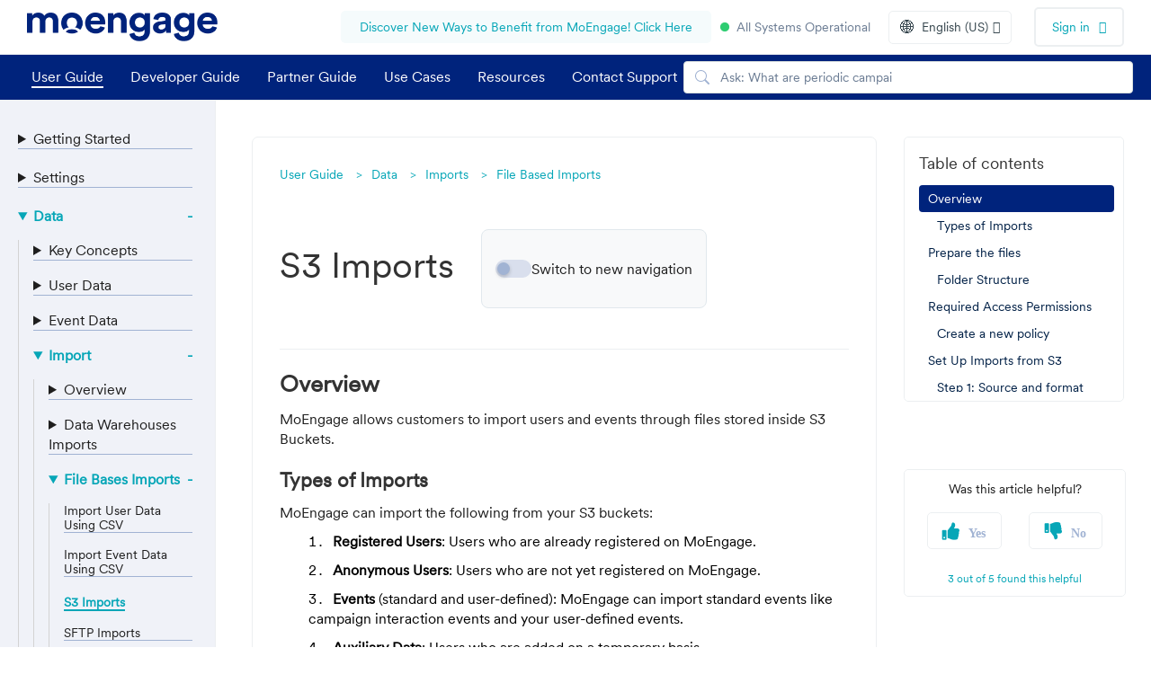

--- FILE ---
content_type: text/html; charset=utf-8
request_url: https://help.moengage.com/hc/en-us/articles/10170540879380-S3-Imports
body_size: 65999
content:
<!DOCTYPE html>
<html dir="ltr" lang="en-US">
<head>
  <meta charset="utf-8" />
  <!-- v26903 -->


  <title>S3 Imports &ndash; User Guide</title>

  <meta name="csrf-param" content="authenticity_token">
<meta name="csrf-token" content="hc:meta:server:AqV4ZGx4viH2Mc2caMN9gbDdVy49fqBsl2z0deu-4_Rcn7qatrlyvrDTdnmPkQCIK_mvllVZSje06FlqBy70KA">

  <meta name="description" content="Overview MoEngage allows customers to import users and events through files stored inside S3 Buckets. Types of Imports MoEngage can..." /><meta property="og:image" content="https://help.moengage.com/hc/theming_assets/01J93E85CZADH4TDMV9TF1HWYY" />
<meta property="og:type" content="website" />
<meta property="og:site_name" content="User Guide" />
<meta property="og:title" content="S3 Imports" />
<meta property="og:description" content="Overview
MoEngage allows customers to import users and events through files stored inside S3 Buckets.
Types of Imports
MoEngage can import the following from your S3 buckets:


Registered Users: Us..." />
<meta property="og:url" content="https://help.moengage.com/hc/en-us/articles/10170540879380-S3-Imports" />
<link rel="canonical" href="https://help.moengage.com/hc/en-us/articles/10170540879380-S3-Imports">
<link rel="alternate" hreflang="en-us" href="https://help.moengage.com/hc/en-us/articles/10170540879380-S3-Imports">
<link rel="alternate" hreflang="ja" href="https://help.moengage.com/hc/ja/articles/10170540879380-S3%E3%82%A4%E3%83%B3%E3%83%9D%E3%83%BC%E3%83%88">
<link rel="alternate" hreflang="x-default" href="https://help.moengage.com/hc/en-us/articles/10170540879380-S3-Imports">

  <link rel="stylesheet" href="//static.zdassets.com/hc/assets/application-f34d73e002337ab267a13449ad9d7955.css" media="all" id="stylesheet" />
    <!-- Entypo pictograms by Daniel Bruce — www.entypo.com -->
    <link rel="stylesheet" href="//static.zdassets.com/hc/assets/theming_v1_support-e05586b61178dcde2a13a3d323525a18.css" media="all" />
  <link rel="stylesheet" type="text/css" href="/hc/theming_assets/644068/312175/style.css?digest=45814246212116">

  <link rel="icon" type="image/x-icon" href="/hc/theming_assets/01J93E85SG8J24MGW2YQZNXW4G">

    <script src="//static.zdassets.com/hc/assets/jquery-ed472032c65bb4295993684c673d706a.js"></script>
    <script async src="https://www.googletagmanager.com/gtag/js?id=G-SEBHW7YTZ7"></script>
<script>
  window.dataLayer = window.dataLayer || [];
  function gtag(){dataLayer.push(arguments);}
  gtag('js', new Date());
  gtag('config', 'G-SEBHW7YTZ7');
</script>


  <!-- OptanonConsentNoticeStart -->
<!-- <script
    src='https://cdn.cookielaw.org/scripttemplates/otSDKStub.js'
    type='text/javascript'
    charset='UTF-8'
    data-domain-script='5920e2d8-341f-461c-9c39-a0182e2d5810'
></script>
<script type='text/javascript'>
    function OptanonWrapper() { }
</script> -->
<!-- OptanonConsentNoticeEnd -->
<!-- Start cookieyes banner -->
<!-- <script id="cookieyes" type="text/javascript" src="https://cdn-cookieyes.com/client_data/ca0177a236c11a078f648e8ab43b86b1/script.js"></script> -->
<!-- End cookieyes banner -->
<link
    rel='icon'
    type='image/x-icon'
    href='https://www.moengage.com/favicon.ico'
/>
<meta name='viewport' content='width=device-width, initial-scale=1.0' />
<meta
    name='google-site-verification'
    content='um9f0hVN1P26KB5XsmUGAaxY0n7GKaGq2e-d9PeMOSA'
/>
<style>
    @font-face { font-family: "CircularXXWeb-Regular"; src: url(/hc/theming_assets/01J93E82QNKB0D0ETQ2WSCTCJM) format("truetype"); }
</style>
<link
    rel='stylesheet'
    href='https://fonts.googleapis.com/css2?family=Material+Symbols+Outlined:opsz,wght,FILL,GRAD@20..48,100..700,0..1,-50..200'
/>
<link
    rel='preload'
    href='/hc/theming_assets/01J93E7XF6NGTMJHEP8KRX7230'
    as='font'
    type='font/woff2'
    crossorigin
/>
<link
    rel='stylesheet'
    href='https://use.fontawesome.com/releases/v5.4.2/css/all.css'
/>
<link
    rel='stylesheet'
    href='//cdn.jsdelivr.net/jquery.magnific-popup/1.0.0/magnific-popup.css'
/>
<script
    src='//cdn.jsdelivr.net/jquery.magnific-popup/1.0.0/jquery.magnific-popup.min.js'
></script>
<script
    src='//cdnjs.cloudflare.com/ajax/libs/moment.js/2.18.1/moment.min.js'
></script>
<script src='/hc/theming_assets/01J93Q96Y36WM123TW235KDK21'></script>
<script>
    if('serviceWorker' in navigator) { navigator.serviceWorker.register('/hc/theming_assets/01J9JQRQX1361XPTW86TGMX1GZ') .then(function(registration) { 
    console.log('Service Worker Registered'); }); } window.workerPath = '/hc/theming_assets/01J9TYNZDCZAWJ2D6QV2ZBHZYB';
</script>
<script>
    window.LotusConfig = {}; LotusConfig.css = { activeClass: 'is-active',
    hiddenClass: 'is-hidden', overflowClass: 'is-overflow' }; LotusConfig.icons
    = { 36472343801876: "/hc/theming_assets/01K3T4S31NDEM2FYBGVVZ710QT", 36511109964692: "/hc/theming_assets/01K3T4S0VXDW3RQG688H393WYB", 19740905001364: "/hc/theming_assets/01K3T4S3T7RWDJE09KWRQZMBB3", 360002708291: "/hc/theming_assets/01K3T4S5C70SXB50TB01AVBZZC", 360002675152: "/hc/theming_assets/01K3T4S5CP49JMKHP7GHNQCPSS", 360002708311: "/hc/theming_assets/01K3T4S53B1RGH6YTAC7X6W6YA", 360002707651: "/hc/theming_assets/01K3T4S5HX8H0X85M2HE3BBB6Y", 360002708331: "/hc/theming_assets/01K3T4S4WCFTFSXWHJ9082ACH5", 360002692372: "/hc/theming_assets/01K3T4S528426MBFE73YH8W28P", 360003789592: "/hc/theming_assets/01K3T4S55SRW91TAASY87X15AF", 360004736772: "/hc/theming_assets/01K3T4S5HZT941C5D52X865QTF", 360004720751: "/hc/theming_assets/01K3T4S3433CHEM43KKYK2YVW3", 360004770691: "/hc/theming_assets/01K3T4S3GVGG5R8VXV87M8Y78Q", 115000526983: "/hc/theming_assets/01K3T4S5CQG9HY1C1HJTSQX6BY", 4406520867860:"/hc/theming_assets/01K3T4S1VD0K24TQNCP99D6FKX", 4411496302740:"/hc/theming_assets/01K3T4S2VKY1VQ9EC17HJKCJ03", 10672922687508:"/hc/theming_assets/01K3T4S37RBA25QARHCKRJTC0G", 11764178010772:"/hc/theming_assets/01K3T4S341AKQD0YXRNJPF9S9Y", 11621094363668:"/hc/theming_assets/01K3T4S0RPY8MQAVGBFWWRCYEH", 16676406880020:"/hc/theming_assets/01K3T4S3TBFAM9VV4ZVMBBFB4E", 16277104851988:"/hc/theming_assets/01K3T4S2MX8XW0ZV1B4YAKNMSS", 19091871136788:"/hc/theming_assets/01K3T4S3DGHKHYKWGVWJ8ZH379", 39219085339156: "/hc/theming_assets/01K3T4S4AERA37B4V22P0TWW6Q" }
</script>
<script src='/hc/theming_assets/01JJC2TB3M604NR6NA8JS9ZH1J'></script>
<script src='/hc/theming_assets/01KC3G203S4MG3EM8QD2P3DDF2'></script>
<script src='/hc/theming_assets/01KC1B99QB5GNY5EK6HH5Q03ZJ'></script>
<script src='/hc/theming_assets/01J93E81C1H7QTT1Z7JGWBDVPJ'></script>

<link rel='stylesheet' href='/hc/theming_assets/01J93E8237CB7MXKNP05HG8K13' />
<script src='/hc/theming_assets/01J93E81HQ6TEWFSWYP905S7FC'></script>

<link
    rel='stylesheet'
    href='//unpkg.com/@highlightjs/cdn-assets@11.7.0/styles/a11y-light.min.css'
/>
<link
    rel='stylesheet'
    href='//unpkg.com/@highlightjs/cdn-assets@11.7.0/styles/github-dark.min.css'
    disabled='disabled'
/>
<script
    src='https://cdn.jsdelivr.net/gh/highlightjs/cdn-release@11.3.1/build/highlight.min.js'
></script>
<script src="//cdnjs.cloudflare.com/ajax/libs/highlight.js/11.7.0/highlight.min.js"></script>
<script
    src='//cdnjs.cloudflare.com/ajax/libs/highlightjs-line-numbers.js/2.8.0/highlightjs-line-numbers.min.js'
></script>
<script>
    if(window.location.href ===
    "https://help.moengage.com/hc/en-us/requests/new") { const required =
    "?app_name=Intercom_Bot&db_name=Intercom_Bot&dc=dc03"; if
    (window.location.search !== required) { window.location.href =
    "https://help.moengage.com/hc/en-us/articles/19708702327572-Raise-a-Support-Ticket-Through-MoEngage-Dashboard";
    } const params = new URLSearchParams(window.location.search); // Must have exactly 3 params
	 	if ([...params].length !== 3) { window.location.href =
    "https://help.moengage.com/hc/en-us/articles/19708702327572-Raise-a-Support-Ticket-Through-MoEngage-Dashboard";
    }; }
    if(location.href.includes("MoEngage Streams".split(" ").join("-"))) {
    location.href =
    "https://developers.moengage.com/hc/en-us/articles/4952761690644-Streams"; }
</script>
<!-- and it's easy to individually load additional languages -->
<script
    src='https://cdn.jsdelivr.net/gh/highlightjs/cdn-release@11.2.0/build/languages/go.min.js'
></script>
<!-- <link rel="stylesheet" href="dist/sortable-tables.min.css">
<script src="dist/sortable-tables.min.js"></script> -->
<script>
  document.addEventListener('DOMContentLoaded', function() {
    // 1. Fix <pre> blocks without <code> children - wrap content in <code>
    document.querySelectorAll('.article__body pre:not(:has(code))').forEach(function(pre) {
        const code = document.createElement('code');
        code.innerHTML = pre.innerHTML;
        pre.innerHTML = '';
        pre.appendChild(code);
    });
    // 2. Remove invalid 'language-auto' class
    document.querySelectorAll('code.language-auto, code[class*="language-auto"], code.language-jinja').forEach(function(block) {
        block.className = block.className.replace(/language-auto/g, '').trim();
    });
    
    // 3. Now run highlight.js
    hljs.configure({
      ignoreUnescapedHTML: true,
      throwUnescapedHTML: false
    });

    // Register 'auto' as an alias for plaintext
    hljs.registerAliases(['auto'], { languageName: 'plaintext' });
    hljs.highlightAll();
    hljs.initLineNumbersOnLoad({ singleLine: true });
});
</script>
  <script type="text/javascript" src="/hc/theming_assets/644068/312175/script.js?digest=45814246212116"></script>
</head>
<body class="">
  
  
  

  <!-- Google Tag Manager (noscript) -->
<noscript>
  <iframe src="https://www.googletagmanager.com/ns.html?id=GTM-MS7S8XR"
height="0" width="0" style="display:none;visibility:hidden">
  </iframe>
</noscript>
<!-- End Google Tag Manager (noscript) -->
<div class="layout" >
  <header class="topbar" data-topbar>
    <div class="topbar__inner container">
      
      <div class="topbar__col topbar__col--logo">
        <div class="topbar-logo">
          <a href="http://moengage.com/">
            <img class="topbar-logo__img" src="/hc/theming_assets/01J93E85CZADH4TDMV9TF1HWYY" alt="Logo">
      
            <svg class="topbar-logo__svg" xmlns="http://www.w3.org/2000/svg" width="20" height="20" viewBox="0 0 20 20" fill="black">
              <path d="M0 9.9999C0 4.17556 4.3026 0 10 0C15.6974 0 20 4.17556 20 9.9999C20 12.5383 19.1718 14.7747 17.7599 16.4843C16.6023 15.4617 14.8796 14.5131 12.8531 14.1282C13.9679 13.2777 14.7277 11.8429 14.7277 9.83123C14.7277 6.3543 12.4585 4.76637 10 4.76637C7.54151 4.76637 5.27231 6.3543 5.27231 9.83123C5.27231 11.8261 6.03537 13.2693 7.15736 14.1266C5.12723 14.5096 3.39938 15.46 2.24005 16.4843C0.828231 14.7747 0 12.5383 0 9.9999Z" fill="#000466"/>
              <path d="M4.24902 18.3056C5.09952 16.918 7.48826 15.9258 9.99948 15.9258C12.4141 15.9258 14.8998 16.918 15.7499 18.3056C14.1449 19.3875 12.1747 20 9.99948 20C7.82426 20 5.85407 19.3875 4.24902 18.3056Z" fill="#000466"/>
            </svg>
          </a>
        </div>
      </div>
      <button>
        <a href="https://rebrand.ly/moe-use-cases" target="_blank">Discover New Ways to Benefit from MoEngage! Click Here</a>
      </button>
      <div class="topbar__col topbar__col--nav">
        <div class="topbar-nav mobile">
          <a href="https://status.moengage.com/" target="_blank" rel="noopener" class="moengage-status-link" id="moengage-status">
            <span class="status-dot"></span>
            <span class="status-text">Checking status...</span>
          </a>
<!--           <form role="search" class="search" data-search="" data-instant="true" autocomplete="off" action="/hc/en-us/search" accept-charset="UTF-8" method="get"><input type="hidden" name="utf8" value="&#x2713;" autocomplete="off" /><input type="search" name="query" id="query" placeholder="Search" autocomplete="off" aria-label="Search" />
<input type="submit" name="commit" value="Search" /></form>
          <a href="" class="search-open" role="button" data-search-open></a> -->
          
        <div class="topbar-nav">
          <input placeholder="Ask Merlin AI ✨" id="searchWidgetTrigger" />
        </div>
          <div class="topbar__controls" data-menu>
              
              <div class="dropdown language-selector language-selector--topbar" aria-haspopup="true">
                <a class="dropdown-toggle btn btn--default btn--small" title="">
                  <span class="language-icon">🌐</span>
                  English (US)
                </a>
                <div class="dropdown-menu" role="menu">
                  
                    <a href="/hc/change_language/ja?return_to=%2Fhc%2Fja%2Farticles%2F10170540879380-S3%25E3%2582%25A4%25E3%2583%25B3%25E3%2583%259D%25E3%2583%25BC%25E3%2583%2588" dir="ltr" rel="nofollow">
                     日本語 (JP)
                    </a>
                  
                </div>
              </div>
              
              <a class="login" data-auth-action="signin" role="button" rel="nofollow" title="Opens a dialog" href="https://moengage.zendesk.com/access?locale=en-us&amp;brand_id=312175&amp;return_to=https%3A%2F%2Fhelp.moengage.com%2Fhc%2Fen-us%2Farticles%2F10170540879380-S3-Imports&amp;locale=en-us">Sign in</a>

          </div>
        </div>
      </div>
      
    </div>
    <header class="sub-header">
    	<div class="sub-header-container">
        <nav class="sub-header-nav top_header">
          
          <ul class="sub-header-list">
            <li>
              <a class="sidebar__link sub-header-help" href="https://help.moengage.com/hc/en-us">User Guide</a>
            </li>
            <li>
              <a class="sidebar__link sub-header-dev" href="https://developers.moengage.com/hc/en-us">Developer Guide</a>
            </li>
            <li>
              <a class="sidebar__link sub-header-partner" href="https://partners.moengage.com/hc/en-us">Partner Guide</a>
            </li>
            <li>
              <a class="sidebar__link sub-header-use-cases" href="https://help.moengage.com/hc/en-us/p/use-cases">Use Cases</a>
            </li>
            <li><a class="sidebar__link sub-header-resources" href="https://www.moengage.com/resources/">Resources</a></li>
            <li><a class="sidebar__link sub-header-contact" href="https://help.moengage.com/hc/en-us/articles/19708702327572-Raise-a-Support-Ticket-Through-MoEngage-Dashboard">Contact Support</a></li>
<!--             <li><a class="sidebar__link sub-header-submit-request" href="/hc/en-us/requests/new">Submit a request</a></li> -->
            </ul>
      	</nav>
<!--         <div class="topbar-nav">
          <form role="search" class="search" data-search="" data-instant="true" autocomplete="off" action="/hc/en-us/search" accept-charset="UTF-8" method="get"><input type="hidden" name="utf8" value="&#x2713;" autocomplete="off" /><input type="search" name="query" id="query" placeholder="Search" autocomplete="off" aria-label="Search" />
<input type="submit" name="commit" value="Search" /></form>
          <a href="" class="search-open" role="button" data-search-open></a>
        </div> -->
        <div class="topbar-nav">
          <input placeholder="Ask Merlin AI ✨" id="searchWidgetTrigger" />
        </div>
      </div>
  </header>
  </header>
  
  
  
  <div class="sidebar-toggle">
    <div class="container">
      <a href="" class="sidebar-toggle__link" data-toggle-menu role="button">
        <span class="sidebar-toggle__burger"><span></span></span>
        <span class="sidebar-toggle__text sidebar-toggle__text--menu"></span>
        <span class="sidebar-toggle__text sidebar-toggle__text--close"></span>
      </a>
    </div>
  </div>
  
  <div class="wrapper">

    <div class="container">
    
    <aside class="sidebar" data-sidebar>
  <div class="sidebar__wrapper">

    <div class="sidebar__inner">

      <nav class="sidebar__top-nav">
        <ul class="list-unstyled">
            <li><a class="sidebar__link" href="https://help.moengage.com/hc/en-us" target="_blank">User Guide</a></li>
            <li><a class="sidebar__link" href="https://developers.moengage.com/hc/en-us" target="_blank">Developer Guide</a></li>
   					<li><a class="sidebar__link" href="https://partners.moengage.com/hc/en-us">Partner Guide</a></li>
            <li><a class="sidebar__link sub-header-use-cases" href="https://help.moengage.com/hc/en-us/p/use-cases">Use Cases</a></li>
            <li><a class="sidebar__link sub-header-resources" href="https://www.moengage.com/resources/">Resources</a></li>
          <li><a class="sidebar__link sub-header-resources" href="https://help.moengage.com/hc/en-us/articles/19708702327572-Raise-a-Support-Ticket-Through-MoEngage-Dashboard">Contact Support</a></li>
<!--             <li><a class="sidebar__link" href="/hc/en-us/requests/new">Submit a request</a></li> -->
        </ul>
      </nav>

      <div class="sidebar__content-block">
        		<div class="sidenav-container">
        			<div class="sidenav sidenav_0 sidenav_init sidenav_accordion">
      					<ul class="sidenav__categories-list" id="dynamic-sidenav">
                  <li class="sidenav__category" data-sidenav-category-id="360002675152">
                    <details>
                      <summary>Getting Started</summary>
                      <ul>
                        <li data-sidenav-section-id="360008106571">
                          <details>
                            <summary>Overview</summary>
                            <ul>
                              <li data-sidenav-article-id="37731902455572">
                                <a href="https://help.moengage.com/hc/en-us/articles/37731902455572-MoEngage-Overview">MoEngage Overview</a>
                              </li>
                              <li data-sidenav-article-id="360040071212">
                                <a href="https://help.moengage.com/hc/en-us/articles/360040071212-Terms-to-Know">Terms to Know</a>
                              </li>
                              <li data-sidenav-article-id="115005943283">
                                <a href="https://help.moengage.com/hc/en-us/articles/115005943283-Feature-or-Product-in-Beta">Feature or Product in Beta</a>
                              </li>
                            </ul>
                          </details>
                        </li>
                        <li data-sidenav-section-id="360008080871">
                          <details>
                            <summary>Initial Setup</summary>
                            <ul>
                              <li data-sidenav-article-id="33436161901332">
                                <a href="https://help.moengage.com/hc/en-us/articles/33436161901332-Sign-Up-with-MoEngage-or-Create-a-New-Account-in-MoEngage">
                                  Sign Up with MoEngage or Create a New Account in MoEngage
                                </a>
                              </li>
                              <li data-sidenav-article-id="36908840992276">
                                <a href="https://help.moengage.com/hc/en-us/articles/36908840992276-Set-Up-2-Step-Verification-on-Your-Device">
                                  Set Up 2-Step Verification on Your Device
                                </a>
                              </li>
                              <li data-sidenav-article-id="36906116607380">
                                <a href="https://help.moengage.com/hc/en-us/articles/36906116607380-Finish-Your-Account-Setup-as-an-Invited-User">
                                  Finish Your Account Setup as an Invited User</a>
                              </li>
                              <li data-sidenav-article-id="34852261258004">
                                <a href="https://help.moengage.com/hc/en-us/articles/34852261258004-Log-in-to-MoEngage">
                                  Log in to MoEngage</a>
                              </li>
                              <li data-sidenav-article-id="206559303">
                                <a href="https://help.moengage.com/hc/en-us/articles/206559303-Dashboard-Overview">
                                  Dashboard Overview</a>
                              </li>
                              <li data-sidenav-article-id="210845683">
                                <a href="https://help.moengage.com/hc/en-us/articles/210845683-Live-and-Test-environments">
                                  Live and Test environments</a>
                              </li>
                              <li data-sidenav-article-id="36781211059476">
                                <a href="https://help.moengage.com/hc/en-us/articles/36781211059476-Manage-Your-Profile">
                                	Manage Your Profile
                                </a>
                              </li>
                              <li data-sidenav-article-id="210860483">
                                <a href="https://help.moengage.com/hc/en-us/articles/210860483-Manage-Your-Workspaces">
                                	Manage Your Workspaces
                                </a>
                              </li>
                              <li data-sidenav-article-id="36774960874004">
                                <a href="https://help.moengage.com/hc/en-us/articles/36774960874004-Navigate-to-Your-Account-s-Login-Page">
                                  Navigate to Your Account's Login Page</a>
                              </li>
                              <li data-sidenav-article-id="36981215191188">
                                <a href="https://help.moengage.com/hc/en-us/articles/36981215191188-Forgot-Password">
                                  Forgot Password?</a>
                              </li>
                              <li data-sidenav-article-id="37222689059348">
                                <a href="https://help.moengage.com/hc/en-us/articles/37222689059348-Reset-2-Step-Verification-on-Your-Device">
                                	Reset 2-Step Verification on Your Device
                                </a>
                              </li>
                              <li data-sidenav-article-id="36908631897876">
                                <a href="https://help.moengage.com/hc/en-us/articles/36908631897876-Recovery-Codes">
                                  Recovery Codes</a>
                              </li>
                              <li data-sidenav-article-id="115002571883">
                                <a href="https://help.moengage.com/hc/en-us/articles/115002571883-Suggest-a-Feature">
                                  Suggest a Feature</a>
                              </li>
                            </ul>
                          </details>
                        </li>
                        <li data-sidenav-section-id="35934107074580">
                          <details>
                            <summary>Migrate to MoEngage</summary>
                            <ul>
                              <li data-sidenav-article-id="33508135433236">
                                <a href="https://help.moengage.com/hc/en-us/articles/33508135433236-Migrate-or-Transfer-Push-Tokens">
                                	
                                    Migrate or Transfer Push Tokens
                                  
                                </a>
                              </li>
                            </ul>
                          </details>
                        </li>
                        <li data-sidenav-section-id="360008106651">
                          <details>
                            <summary>Integration</summary>
                            
                              <ul>
                                <li data-sidenav-article-id="360043067671">
                                  <a href="https://help.moengage.com/hc/en-us/articles/360043067671-Default-Android-SDK">Default Android SDK </a>
                                </li>
                                <li data-sidenav-article-id="360042954831">
                                  <a href="https://help.moengage.com/hc/en-us/articles/360042954831-Default-Web-SDK">Default Web SDK</a>
                                </li>
                                <li data-sidenav-article-id="360042512472">
                                  <a href="https://help.moengage.com/hc/en-us/articles/360042512472-Default-iOS-SDK">Default iOS SDK</a>
                                </li>
                                <li data-sidenav-article-id="22894582080020">
                                  <a href="https://help.moengage.com/hc/en-us/articles/22894582080020-Shopify">Shopify</a>
                                </li>
                                <li data-sidenav-article-id="28901296127892">
                                  <a href="https://help.moengage.com/hc/en-us/articles/28901296127892-Magento">Magento</a>
                                </li>
                                <li data-sidenav-article-id="28908450358932">
                                  <a href="https://help.moengage.com/hc/en-us/articles/28908450358932-WooCommerce">WooCommerce</a>
                                </li>
                                <li data-sidenav-article-id="360040481771">
                                  <a href="https://help.moengage.com/hc/en-us/articles/360040481771-Integration-Setup">Integration Setup</a>
                                </li>
                                <li data-sidenav-article-id="4414974770836">
                                  <a href="https://help.moengage.com/hc/en-us/articles/4414974770836-Test-users">Test users</a>
                                </li>
                                <li data-sidenav-article-id="4403997321492">
                                  <a href="https://help.moengage.com/hc/en-us/articles/4403997321492-Events-Import-Automation">Events Import Automation</a>
                                </li>
                                <li data-sidenav-article-id="360035744052">
                                  <a href="https://help.moengage.com/hc/en-us/articles/360035744052-Limits-on-Data-Tracking-WIP">Limits on Data Tracking {WIP}</a>
                                </li>
                                <li data-sidenav-article-id="115002040466">
                                  <a href="https://help.moengage.com/hc/en-us/articles/115002040466-Validating-Android-Integration">Validating Android Integration</a>
                                </li>
                                <li data-sidenav-article-id="206271566">
                                  <a href="https://help.moengage.com/hc/en-us/articles/206271566-Integration-Checklist">Integration Checklist</a>
                                </li>
                                <li data-sidenav-article-id="360033589511">
                                  <a href="https://help.moengage.com/hc/en-us/articles/360033589511-Reinstall-Tracking">Reinstall Tracking</a>
                                </li>
                              </ul>
                            
                          </details>
                        </li>
                        <li data-sidenav-section-id="360011486852">
                          <details>
                            <summary>Integration Validation</summary>
                            
                              <ul>
                                <li data-sidenav-article-id="32665738201108">
                                  <a href="https://help.moengage.com/hc/en-us/articles/32665738201108-Android-Native-Integration-Validation">
                                    Android Native Integration Validation</a>
                                </li>
                                <li data-sidenav-article-id="360057117171">
                                  <a href="https://help.moengage.com/hc/en-us/articles/360057117171-MoEngage-Integration-Validation-and-Tracker">
                                    MoEngage Integration Validation and Tracker</a>
                                </li>
                                <li data-sidenav-article-id="360051732232">
                                  <a href="https://help.moengage.com/hc/en-us/articles/360051732232-Install-Uninstall-Reinstall-Integration-Validation">
                                    Install/Uninstall/Reinstall Integration Validation</a>
                                </li>
                                <li data-sidenav-article-id="360042322691">
                                  <a href="https://help.moengage.com/hc/en-us/articles/360042322691-User-Attribute-Profile-Integration-Validation">
                                    User Attribute/Profile Integration Validation</a>
                                </li>
                                <li data-sidenav-article-id="360051787432">
                                  <a href="https://help.moengage.com/hc/en-us/articles/360051787432-User-Events-Integration-Validation">User Events Integration Validation</a>
                                </li>
                                <li data-sidenav-article-id="360051972172">
                                  <a href="https://help.moengage.com/hc/en-us/articles/360051972172-Android-Push-Notifications-Integration-Validation">
                                    Android Push Notifications Integration Validation</a>
                                </li>
                                <li data-sidenav-article-id="360052433591">
                                  <a href="https://help.moengage.com/hc/en-us/articles/360052433591-iOS-Push-Notifications-Integration-Validation">iOS Push Notifications Integration Validation</a>
                                </li>
                                <li data-sidenav-article-id="360051973572">
                                  <a href="https://help.moengage.com/hc/en-us/articles/360052236731-Push-Templates-Integration-Validation">Push Templates Integration Validation</a>
                                </li>
                                <li data-sidenav-article-id="360051974872">
                                  <a href="https://help.moengage.com/hc/en-us/articles/360051974872-In-App-Notifications-Integration-Validation">In-App Notifications Integration Validation</a>
                                </li>
                              </ul>
                            
                          </details>
                        </li>
                        <li data-sidenav-section-id="36804521649172">
                          <details>
                            <summary>FAQ - Getting Started</summary>
                            <ul>
                              <li data-sidenav-article-id="36804513470100">
                                <a href="https://help.moengage.com/hc/en-us/articles/36804513470100-FAQs">FAQs</a>
                              </li>
                            </ul>
                          </details>
                        </li>
                      </ul>
                    </details>
                  </li>
                  <li class="sidenav__category" data-sidenav-category-id="36472343801876">
                    <details>
                      <summary>Settings</summary>
                      <ul>
                        <li data-sidenav-section-id="36472398787348">
                          <details>
                            <summary>Account</summary>
                            <ul>
                              <li data-sidenav-section-id="36472524462100">
                                <details>
                                  <summary>General Settings</summary>
                                  <ul>
                                    <li data-sidenav-article-id="36472555136020">
                                      <a href="https://help.moengage.com/hc/en-us/articles/36472555136020-Workspace-Settings">
                                        Workspace Settings</a>
                                    </li>
                                  </ul>
                                </details>
                              </li>
                              <li data-sidenav-section-id="36472545953812">
                                <details>
                                  <summary>API and API Keys</summary>
                                  <ul>
                                    <li data-sidenav-article-id="36783606597012">
                                      <a href="https://help.moengage.com/hc/en-us/articles/36783606597012-API-Keys">API Keys</a>
                                    </li>
                                    <li data-sidenav-article-id="28332074311060">
                                      <a href="https://help.moengage.com/hc/en-us/articles/28332074311060-API-Key-Dashboard">
                                        API Keys Dashboard</a>
                                    </li>
                                  </ul>
                                </details>
                              </li>
                              <li data-sidenav-section-id="40394638729236">
                                <details>
                                  <summary>Portfolio</summary>
                                  <ul>
                                    <li data-sidenav-article-id="40394603054100">
                                      <a href="https://help.moengage.com/hc/en-us/articles/40394603054100-Portfolio">Portfolio</a>
                                    </li>
                                  </ul>
                                </details>
                              </li>
                              <li data-sidenav-section-id="360008107251">
                                <details>
                                  <summary>Team Management</summary>
                                  
                                  <ul>
                                    <li data-sidenav-article-id="360041804831">
                                      <a href="https://help.moengage.com/hc/en-us/articles/360041804831-Manage-Members">Manage Members</a>
                                    </li>
                                    <li data-sidenav-article-id="210855743">
                                      <a href="https://help.moengage.com/hc/en-us/articles/210855743-Access-Roles">Access Role</a>
                                    </li>
                                    <li data-sidenav-article-id="360028586211">
                                      <a href="https://help.moengage.com/hc/en-us/articles/360028586211-Teams-in-MoEngage">Teams in MoEngage</a>
                                    </li>
                                    <li data-sidenav-article-id="30310276466964">
                                      <a href="https://help.moengage.com/hc/en-us/articles/30310276466964-Teams-2-0-in-MoEngage">Teams 2.0 in MoEngage</a>
                                    </li>
                                    <li data-sidenav-article-id="360021206931">
                                      <a href="https://help.moengage.com/hc/en-us/articles/360021206931-Campaign-Approval-Workflow">Campaign Approval Workflow</a>
                                    </li>
                                  </ul>
                                  
                                </details>
                              </li>
                              <li data-sidenav-section-id="36473199322388">
                                <details>
                                  <summary>Audit Logs</summary>
                                  <ul>
                                    <li data-sidenav-article-id="8770662326548">
                                      <a href="https://help.moengage.com/hc/en-us/articles/8770662326548-Audit-Logs">Audit Logs</a>
                                    </li>
                                  </ul>
                                </details>
                              </li>
                              <li data-sidenav-section-id="360007300831">
                                <details>
                                  <summary>Security</summary>
                                  
                                  <ul>
                                    <li data-sidenav-article-id="35162846579860">
                                      <a href="https://help.moengage.com/hc/en-us/articles/35162846579860-Overview">Overview</a>
                                    </li>
                                    <li data-sidenav-article-id="36713285151892">
                                      <a href="https://help.moengage.com/hc/en-us/articles/36713285151892-Set-Up-the-Login-Method">Set Up the Login Method</a>
                                    </li>
                                    <li data-sidenav-article-id="360046714492">
                                      <a href="https://help.moengage.com/hc/en-us/articles/360046714492-2-Step-Verification-or-Two-Factor-Authentication-2FA">Teams in MoEngage</a>
                                    </li>
                                    <li data-sidenav-article-id="30310276466964">
                                      <a href="https://help.moengage.com/hc/en-us/articles/30310276466964-Teams-2-0-in-MoEngage">2-Step Verification or Two-Factor Authentication (2FA)</a>
                                    </li>
                                    <li data-sidenav-article-id="360054517871">
                                      <a href="https://help.moengage.com/hc/en-us/articles/360054517871-Firewall">Firewall</a>
                                    </li>
                                    <li data-sidenav-article-id="30724167504788">
                                      <a href="https://help.moengage.com/hc/en-us/articles/30724167504788-MoEngage-Access">MoEngage Access</a>
                                    </li>
                                    <li data-sidenav-article-id="360035238511">
                                      <a href="https://help.moengage.com/hc/en-us/articles/360035238511-Single-Sign-On-SSO">Single Sign On SSO</a>
                                    </li>
                                    <li data-sidenav-article-id="9971914380308">
                                      <a href="https://help.moengage.com/hc/en-us/articles/9971914380308-Account-Lockout">Account Lockout</a>
                                    </li>
                                    <li data-sidenav-article-id="23447255847060">
                                      <a href="https://help.moengage.com/hc/en-us/articles/36871193933716-Automatic-Logout">Automatic Logout</a>
                                    </li>
                                    <li data-sidenav-article-id="360054517871">
                                      <a href="https://help.moengage.com/hc/en-us/articles/23447255847060-System-for-Cross-domain-Identity-Management-SCIM">
                                        System for Cross-domain Identity Management (SCIM)</a>
                                    </li>
                                    <li data-sidenav-article-id="35329024618772">
                                      <a href="https://help.moengage.com/hc/en-us/articles/35329024618772-IP-Whitelisting-in-MoEngage">
                                        IP Whitelisting in MoEngage</a>
                                    </li>
                                    <li data-sidenav-article-id="8996996992276">
                                      <a href="https://help.moengage.com/hc/en-us/articles/8996996992276-Security-Best-Practices">
                                        Security Best Practices</a>
                                    </li>
                                  </ul>
                                  
                                </details>
                              </li>
                              <li data-sidenav-section-id="360007300831">
                                <details>
                                  <summary>Billing</summary>
                                  <ul>
                                    <li data-sidenav-article-id="34075558081044">
                                      <a href="https://help.moengage.com/hc/en-us/articles/34075558081044-Usage-Details">Usage Details</a>
                                    </li>
                                    <li data-sidenav-article-id="27437434857364">
                                      <a href="https://help.moengage.com/hc/en-us/articles/27437434857364-Organization-Details">Organization Details</a>
                                    </li>
                                    <li data-sidenav-article-id="27411474660884">
                                      <a href="https://help.moengage.com/hc/en-us/articles/27411474660884-Manage-Subscription">Manage Subscription</a>
                                    </li>
                                  </ul>
                                </details>
                              </li>
                              <li data-sidenav-section-id="4407344076820">
                                <details>
                                  <summary>Account Management</summary>
                                  
                                  <ul>
                                    <li data-sidenav-article-id="33183774689044">
                                      <a href="https://help.moengage.com/hc/en-us/articles/33183774689044-How-To-Resolve-reCAPTCHA-Issues-in-the-Browser-When-Logging-In-to-the-Dashboard">
                                        How To Resolve reCAPTCHA Issues in the Browser When Logging In to the Dashboard?</a>
                                    </li>
                                    <li data-sidenav-article-id="31224595537940">
                                      <a href="https://help.moengage.com/hc/en-us/articles/31224595537940-Why-Does-Switching-Between-LIVE-and-TEST-Environments-Fail">
                                        Why Does Switching Between LIVE and TEST Environments Fail?</a>
                                    </li>
                                    <li data-sidenav-article-id="31223472156052">
                                      <a href="https://help.moengage.com/hc/en-us/articles/31223472156052-Why-Is-the-User-Unable-to-Log-in-to-the-Dashboard">
                                        Why Is the User Unable to Log in to the Dashboard?</a>
                                    </li>
                                    <li data-sidenav-article-id="29140773691156">
                                      <a href="https://help.moengage.com/hc/en-us/articles/29140773691156-Why-Is-the-OTP-Not-Received-on-Email-for-2FA">
                                        Why Is the OTP Not Received on Email for 2FA?</a>
                                    </li>
                                    <li data-sidenav-article-id="22679333212564">
                                      <a href="https://help.moengage.com/hc/en-us/articles/22679333212564-Suspicious-Login-Verification">Suspicious Login Verification</a>
                                    </li>
                                    <li data-sidenav-article-id="19962101544340">
                                      <a href="https://help.moengage.com/hc/en-us/articles/19962101544340-User-unable-to-log-in">User unable to log in</a>
                                    </li>
                                  </ul>
                                  
                                </details>
                              </li>
                            </ul>
                          </details>
                        </li>
                        <li data-sidenav-section-id="36472407227028">
                          <details>
                            <summary>Analytics</summary>
                            <ul>
                              <li data-sidenav-article-id="36578160215060">
                                <a href="https://help.moengage.com/hc/en-us/articles/36578160215060-Enable-User-Merging">Enable User Merging</a>
                              </li>
                              <li data-sidenav-article-id="36578806968212">
                                <a href="https://help.moengage.com/hc/en-us/articles/36578806968212-Acquisition-Tracking">Acquisition Tracking</a>
                              </li>
                              <li data-sidenav-article-id="36579295266580">
                                <a href="https://help.moengage.com/hc/en-us/articles/36579295266580-Uninstall-Tracking">Uninstall Tracking</a>
                              </li>
                            </ul>
                          </details>
                        </li>
                        <li data-sidenav-section-id="19548152199444">
                          <details>
                            <summary>Data Management</summary>
                            <ul>
                              <li data-sidenav-article-id="31633492991124">
                                <a href="https://help.moengage.com/hc/en-us/articles/31633492991124-Overview-Data-Management">Overview Data Management</a>
                              </li>
                              <li data-sidenav-article-id="32740952421652">
                                <a href="https://help.moengage.com/hc/en-us/articles/32740952421652-Data-Management-Alerts">Data Management Alerts</a>
                              </li>
                            </ul>
                          </details>
                        </li>
                        <li data-sidenav-section-id="36472443789588">
                          <details>
                            <summary>Channels</summary>
                            <ul>
                              <li data-sidenav-section-id="36472423427988">
                                <details>
                                  <summary>Push</summary>
                                  <ul>
                                    <li></li>
                                  </ul>
                                </details>
                              </li>
                              <li data-sidenav-section-id="36473561239956">
                                <details>
                                  <summary>Email</summary>
                                  <ul>
                                    <li></li>
                                  </ul>
                                </details>
                              </li>
                              <li data-sidenav-section-id="36473563713940">
                                <details>
                                  <summary>SMS & RCS</summary>
                                  <ul>
                                    <li></li>
                                  </ul>
                                </details>
                              </li>
                              <li data-sidenav-section-id="36473565217812">
                                <details>
                                  <summary>WhatsApp</summary>
                                  <ul>
                                    <li></li>
                                  </ul>
                                </details>
                              </li>
                              <li data-sidenav-section-id="15747914883732">
                                <details>
                                  <summary>Delivery Controls</summary>
                                  
                                  <ul>
                                    <li data-sidenav-article-id="35579781173012">
                                      <a href="https://help.moengage.com/hc/en-us/articles/35579781173012-Campaign-Audience-Limit">Campaign Audience Limit</a>
                                    </li>
                                    <li data-sidenav-article-id="15919660670356">
                                      <a href="https://help.moengage.com/hc/en-us/articles/15919660670356-Frequency-capping">Frequency capping</a>
                                    </li>
                                    <li data-sidenav-article-id="15919572705556">
                                      <a href="https://help.moengage.com/hc/en-us/articles/15919572705556-Do-Not-Disturb">Do Not Disturb</a>
                                    </li>
                                    <li data-sidenav-article-id="15917463954836">
                                      <a href="https://help.moengage.com/hc/en-us/articles/15917463954836-Minimum-delay-between-campaigns">Minimum delay between campaigns</a>
                                    </li>
                                    <li data-sidenav-article-id="15916160319764">
                                      <a href="https://help.moengage.com/hc/en-us/articles/15916160319764-Throttling">Throttling</a>
                                    </li>
                                    <li data-sidenav-article-id="213902323">
                                      <a href="https://help.moengage.com/hc/en-us/articles/213902323-Send-campaign-in-recipient-s-time-zone">Send campaign in recipient's time zone</a>
                                    </li>
                                  </ul>
                                  
                                </details>
                              </li>
                            </ul>
                          </details>
                        </li>
                        <li data-sidenav-section-id="36472454312852">
                          <details>
                            <summary>Advanced Settings</summary>
                            
                            <ul>
                              <li data-sidenav-article-id="360052305312">
                                <a href="https://help.moengage.com/hc/en-us/articles/360052305312-Global-Control-Group">Global Control Group</a>
                              </li>
                              <li data-sidenav-article-id="36579900636948">
                                <a href="https://help.moengage.com/hc/en-us/articles/36579900636948-Manage-Tags">Manage Tags</a>
                              </li>
                              <li data-sidenav-article-id="36580390790548">
                                <a href="https://help.moengage.com/hc/en-us/articles/36580390790548-Locales">Locales</a>
                              </li>
                              <li data-sidenav-article-id="36580648645780">
                                <a href="https://help.moengage.com/hc/en-us/articles/36580648645780-Add-a-Content-API">Add a Content API</a>
                              </li>
                              <li data-sidenav-article-id="13706614569236">
                                <a href="https://help.moengage.com/hc/en-us/articles/13706614569236-Configure-Custom-Domain-Link-Branding">
                                  Configure Custom Domain (Link Branding)</a>
                              </li>
                              <li data-sidenav-article-id="36044803949332">
                                <a href="https://help.moengage.com/hc/en-us/articles/36044803949332-E-164-Phone-Number-Format">E.164 Phone Number Format</a>
                              </li>
                              <li data-sidenav-article-id="28166642757908">
                                <a href="https://help.moengage.com/hc/en-us/articles/28166642757908-Mobile-Number-Standardization">Mobile Number Standardization</a>
                              </li>
                              <li data-sidenav-article-id="23949234646292">
                                <a href="https://help.moengage.com/hc/en-us/articles/23949234646292-Authorization-Configuration-with-OAuth-2-0">
                                  Authorization Configuration with OAuth 2.0</a>
                              </li>
                              <li data-sidenav-article-id="21359224674196">
                                <a href="https://help.moengage.com/hc/en-us/articles/21359224674196-Configure-General-UTM-Parameters-at-Account-Level">
                                  Configure General UTM Parameters at Account Level</a>
                              </li>
                              <li data-sidenav-article-id="23720304504980">
                                <a href="https://help.moengage.com/hc/en-us/articles/23720304504980-Add-UTM-Parameters-to-Campaigns">Add UTM Parameters to Campaigns</a>
                              </li>
                              <li data-sidenav-article-id="19997146519828">
                                <a href="https://help.moengage.com/hc/en-us/articles/19997146519828-Campaign-Attribution-Settings">Campaign Attribution Settings</a>
                              </li>
                              <li data-sidenav-article-id="16275295710484">
                                <a href="https://help.moengage.com/hc/en-us/articles/16275295710484-Campaign-Attribution-Settings">Campaign Attribution Settings</a>
                              </li>
                            </ul>
                            
                          </details>
                        </li>
                        <li data-sidenav-section-id="36472447053076">
                          <details>
                            <summary>Reports and Alerts</summary>
                            <ul>
                              <li data-sidenav-section-id="36474028893460">
                              	<details>
                                  <summary>Alert Management</summary>
                                  <ul>
                                    <li data-sidenav-section-id="19093367678740">
                                      <details>
                                        <summary>Getting Started</summary>
                                        <ul>
                                          <li data-sidenav-article-id="19320181606932">
                                            <a href="https://help.moengage.com/hc/en-us/articles/19320181606932-Overview-Alert-Management">Overview - Alert Management</a>
                                          </li>
                                          <li data-sidenav-article-id="19094285198484">
                                            <a href="https://help.moengage.com/hc/en-us/articles/19094285198484-Create-an-Alert">Create an Alert</a>
                                          </li>
                                        </ul>
                                      </details>
                                    </li>
                                    <li data-sidenav-section-id="19093385593108">
                                      <details>
                                        <summary>Manage Alerts</summary>
                                        <ul>
                                          <li data-sidenav-article-id="19094494054036">
                                            <a href="https://help.moengage.com/hc/en-us/articles/19094494054036-Managing-Alerts">Managing Alerts</a>
                                          </li>
                                        </ul>
                                      </details>
                                    </li>
                                    <li data-sidenav-section-id="39608382583956">
                                      <details>
                                        <summary>Alert Destinations</summary>
                                        <ul>
                                          <li data-sidenav-article-id="39608420239252">
                                            <a href="https://help.moengage.com/hc/en-us/articles/39608420239252-Webhooks">Webhooks</a>
                                          </li>
                                          <li data-sidenav-article-id="39608418087444">
                                            <a href="https://help.moengage.com/hc/en-us/articles/39608418087444-MS-Teams">MS Teams</a>
                                          </li>
                                          <li data-sidenav-article-id="39608405575316">
                                            <a href="https://help.moengage.com/hc/en-us/articles/39608405575316-Slack">Slack</a>
                                          </li>
                                        </ul>
                                      </details>
                                    </li>
                                  </ul>
                                </details>
                              </li>
                              <li data-sidenav-article-id="36979428872596">
                                <a href="https://help.moengage.com/hc/en-us/articles/36979428872596-Dashboard-Subscriptions">Dashboard Subscriptions</a>
                              </li>
                              <li data-sidenav-article-id="36979454293652">
                                <a href="https://help.moengage.com/hc/en-us/articles/36979454293652-Proactive-Assistant-Settings">Proactive Assistant Settings</a>
                              </li>
                            </ul>
                          </details>
                        <li data-sidenav-section-id="36472485236884">
                          <details>
                            <summary>Miscellaneous</summary>
                            <ul>
                              <li data-sidenav-article-id="10726947613844">
                                <a href="https://help.moengage.com/hc/en-us/articles/10726947613844-Settings-Inform">Settings - Inform</a>
                              </li>
                            </ul>
                          </details>
                        </li>
                      </ul>
                    </details>
                  </li>
                  <li class="sidenav__category" data-sidenav-category-id="16676406880020">
                    <details>
                      <summary>Data</summary>
                      <ul>
                        <li data-sidenav-section-id="16676463632916">
                          <details>
                            <summary>Key Concepts</summary>
                            
                            <ul>
                              <li data-sidenav-article-id="17461246281364">
                                <a href="https://help.moengage.com/hc/en-us/articles/17461246281364-Overview-Data">Overview - Data </a>
                              </li>

                              <li data-sidenav-article-id="360057030512">
                                <a href="https://help.moengage.com/hc/en-us/articles/360057030512-Data-Centers-in-MoEngage">Data Centers in MoEngage</a>
                              </li>

                              <li data-sidenav-article-id="28329867358740">
                                <a href="https://help.moengage.com/hc/en-us/articles/28329867358740-Event-Naming-Conventions">Event Naming Conventions</a>
                              </li>

                              <li data-sidenav-article-id="24151864954644">
                                <a href="https://help.moengage.com/hc/en-us/articles/24151864954644-Fair-Usage-Policy-FUP">Fair Usage Policy (FUP)</a>
                              </li>

                              <li data-sidenav-article-id="360037143412">
                                <a href="https://help.moengage.com/hc/en-us/articles/360037143412-Data-Archival-Policies">Data Archival Policies</a>
                              </li>

                              <li data-sidenav-article-id="360037314991">
                                <a href="https://help.moengage.com/hc/en-us/articles/360037314991-Data-Tracking-Policies">Data Tracking Policies</a>
                              </li>

                              <li data-sidenav-article-id="29787626775828">
                                <a href="https://help.moengage.com/hc/en-us/articles/29787626775828-Support-for-Object-Data-Type">Support for Object Data Type</a>
                              </li>

                              
                            </ul>
                            
                          </details>
                        </li>
                        <li data-sidenav-section-id="16676464373268">
                          <details>
                            <summary>User Data</summary>
                            
                            <ul>
                              <li data-sidenav-article-id="360044285511">
                                <a href="https://help.moengage.com/hc/en-us/articles/360044285511-User-Profile">User Profile</a>
                              </li>

                              <li data-sidenav-article-id="12088416349460">
                                <a href="https://help.moengage.com/hc/en-us/articles/12088416349460-Anonymous-to-Registered-User-Merge">Anonymous to Registered User Merge</a>
                              </li>

                              <li data-sidenav-article-id="24050999467284">
                                <a href="https://help.moengage.com/hc/en-us/articles/24050999467284-Unified-Identity-Identity-Resolution">Unified Identity (Identity Resolution)</a>
                              </li>

                              <li data-sidenav-article-id="17152954613908">
                                <a href="https://help.moengage.com/hc/en-us/articles/17152954613908-Derived-User-Attributes">Derived User Attributes</a>
                              </li>

                              <li data-sidenav-article-id="29785239989524">
                                <a href="https://help.moengage.com/hc/en-us/articles/29785239989524-User-Install-Status">User Install Status</a>
                              </li>
                            </ul>
                            
                          </details>
                        </li>
                        <li data-sidenav-section-id="16676437616148">
                          <details>
                            <summary>Event Data</summary>
                            <ul>
                              <li data-sidenav-article-id="25210370038164">
                                <a href="https://help.moengage.com/hc/en-us/articles/25210370038164-A-Complete-Guide-to-Event-Tracking">A Complete Guide to Event Tracking</a>
                              </li>

                              <li data-sidenav-article-id="207836953">
                                <a href="https://help.moengage.com/hc/en-us/articles/207836953-Derived-Events-Attributes">Derived Events & Attributes</a>
                              </li>

                              <li data-sidenav-article-id="5426529660052">
                                <a href="https://help.moengage.com/hc/en-us/articles/5426529660052-Event-Time-and-Received-Time">Event Time and Received Time</a>
                              </li>
                            </ul>
                          </details>
                        </li>
                        <li data-sidenav-section-id="16099346788116">
                          <details>
                            <summary>Import</summary>
                            <ul>
                              <li data-sidenav-section-id="32439773047828">
                                <details>
                                  <summary>Overview</summary>
                                  <ul>
                                    <li data-sidenav-article-id="12246167449236">
                                      <a href="https://help.moengage.com/hc/en-us/articles/12246167449236-Overview-Imports">Overview - Imports</a>
                                    </li>
                                  </ul>
                                </details>
                              </li>
                              <li data-sidenav-section-id="18324455272468">
                                <details>
                                  <summary>Data Warehouses Imports</summary>
                                  <ul>
                                    
                                    <li data-sidenav-article-id="38573059718804">
                                      <a href="https://help.moengage.com/hc/en-us/articles/38573059718804-BigQuery-Imports">BigQuery Imports</a>
                                    </li>
                                    <li class="sidenav__article " data-sidenav-article-id="35684138384532">
                                      <a href="https://help.moengage.com/hc/en-us/articles/35684138384532-Databricks-Imports">Databricks Imports</a>
                                    </li>
                                    <li class="sidenav__article " data-sidenav-article-id="18324470276884">
                                      <a href="https://help.moengage.com/hc/en-us/articles/18324470276884-Snowflake-Imports">Snowflake Imports</a>
                                    </li>
                                    <li class="sidenav__article " data-sidenav-article-id="31354584806548">
                                      <a href="https://help.moengage.com/hc/en-us/articles/31354584806548-Import-Datetime-Attributes">Import Datetime Attributes</a>
                                    </li>

                                  </ul>
                                </details>
                              </li>
                              <li data-sidenav-section-id="10170540370836">
                                <details>
                                  <summary>File Bases Imports</summary>
                                  <ul>
        
                                    <li data-sidenav-article-id="19192630201620">
                                      <a href="https://help.moengage.com/hc/en-us/articles/19192630201620-Import-User-Data-Using-CSV">Import User Data Using CSV</a>
                                    </li>
                                    <li data-sidenav-article-id="30929992530068">
                                      <a href="https://help.moengage.com/hc/en-us/articles/30929992530068-Import-Event-Data-Using-CSV">Import Event Data Using CSV</a>
                                    </li>
                                    <li data-sidenav-article-id="10170540879380">
                                      <a href="https://help.moengage.com/hc/en-us/articles/10170540879380-S3-Imports">S3 Imports</a>
                                    </li>
                                    <li data-sidenav-article-id="12241329478676">
                                      <a href="https://help.moengage.com/hc/en-us/articles/12241329478676-SFTP-Imports">SFTP Imports</a>
                                    </li>
                                    <li data-sidenav-article-id="21864536245396">
                                      <a href="https://help.moengage.com/hc/en-us/articles/21864536245396-Using-PGP-Encryption-in-MoEngage">Using PGP Encryption in MoEngage</a>
                                    </li>
                                    <li data-sidenav-article-id="15777729284116">
                                      <a href="https://help.moengage.com/hc/en-us/articles/15777729284116-Auxiliary-Data">Auxiliary Data</a>
                                    </li>

                                  </ul>
                                </details>
                              </li>
                            </ul>
                          </details>
                        </li>
                        <li data-sidenav-section-id="16099383091348">
                          <details>
                            <summary>Exports</summary>
                            <ul>
                              <li data-sidenav-section-id="360008598931">
                                <details>
                                  <summary>Events</summary>
                                  <ul>
                                    <li data-sidenav-section-id="16100638998804">
                                      <details>
                                        <summary>Data Warehouse</summary>
                                        <ul>
                                          <li data-sidenav-article-id="39116816746004">
                                            <a href="https://help.moengage.com/hc/en-us/articles/39116816746004-BigQuery-Exports" class="sidenav__article-name">BigQuery Exports</a>
                                          </li>

                                          <li data-sidenav-article-id="35683199426452">
                                            <a href="https://help.moengage.com/hc/en-us/articles/35683199426452-Databricks-Exports" class="sidenav__article-name">Databricks Exports</a>
                                          </li>

                                          <li data-sidenav-article-id="29369034030228">
                                            <a href="https://help.moengage.com/hc/en-us/articles/29369034030228-SFTP-Exports" class="sidenav__article-name">SFTP Exports</a>
                                          </li>

                                          <li data-sidenav-article-id="18603435928212">
                                            <a href="https://help.moengage.com/hc/en-us/articles/18603435928212-Snowflake-Exports" class="sidenav__article-name">Snowflake Exports</a>
                                          </li>

                                          <li data-sidenav-article-id="8098260902548">
                                            <a href="https://help.moengage.com/hc/en-us/articles/8098260902548-S3-Exports" class="sidenav__article-name">S3 Exports</a>
                                          </li>

                                          <li data-sidenav-article-id="13344979528852">
                                            <a href="https://help.moengage.com/hc/en-us/articles/13344979528852-Redshift-Exports" class="sidenav__article-name">Redshift Exports</a>
                                          </li>

                                          <li data-sidenav-article-id="13344999442068">
                                            <a href="https://help.moengage.com/hc/en-us/articles/13344999442068-Google-Cloud-Storage-GCS-Exports" class="sidenav__article-name">
                                              Google Cloud Storage (GCS) Exports</a>
                                          </li>
                                        </ul>
                                      </details>
                                    </li>
                                    <li class="sidenav__article " data-sidenav-article-id="39084992117140">
                                      <a href="https://help.moengage.com/hc/en-us/articles/39084992117140-Streams" class="sidenav__article-name">Streams</a>
                                    </li>
                                    <li data-sidenav-article-id="15975781928468">
                                      <a href="https://help.moengage.com/hc/en-us/articles/15975781928468-Data-Export-Glossary">Data Export Glossary</a>
                                    </li>
                                    <li data-sidenav-article-id="360052409692">
                                      <a href="https://help.moengage.com/hc/en-us/articles/360052409692-Introduction-Event-Data-Exports">Introduction - Event Data Exports</a>
                                    </li>
                                  </ul>
                                </details>
                              </li>
                              <li data-sidenav-section-id="13003850192788">
                                <details>
                                  <summary>Segments</summary>
                                  <ul>
                                    <li data-sidenav-article-id="13003920120212">
                                      <a href="https://help.moengage.com/hc/en-us/articles/13003920120212-Outbound-Segment-Sync">Outbound Segment Sync</a>
                                    </li>
                                    <li data-sidenav-article-id="26112132023700">
                                      <a href="https://help.moengage.com/hc/en-us/articles/26112132023700-Syncing-Segments-from-One-MoEngage-App-to-Another">
                                        Syncing Segments from One MoEngage App to Another</a>
                                    </li>
                                  </ul>
                                </details>
                              </li>
                            </ul>
                          </details>
                        </li>
                        
                        <li data-sidenav-section-id="360011507751">
                          <details>
                            <summary>Privacy</summary>
                            <ul>
                              <li data-sidenav-section-id="9146299348244">
                                <details>
                                  <summary>Personal Data or Personally Identifiable Information (PII)</summary>
                                  <ul>
                                    <li data-sidenav-article-id="39114805498644">
                                      <a href="https://help.moengage.com/hc/en-us/articles/39114805498644-Untitled" class="sidenav__article-name">Untitled</a>
                                    </li>
                                    <li data-sidenav-article-id="9144870585748">
                                      <a href="https://help.moengage.com/hc/en-us/articles/9144870585748-Personal-Data-or-Personally-Identifiable-Information-PII">
                                        Personal Data or Personally Identifiable Information (PII)</a>
                                    </li>
                                    <li data-sidenav-article-id="12844580781588">
                                      <a href="https://help.moengage.com/hc/en-us/articles/12844580781588-PII-Data-Encryption">PII Data Encryption</a>
                                    </li>
                                    <li data-sidenav-article-id="5902573446804">
                                      <a href="https://help.moengage.com/hc/en-us/articles/5902573446804-PII-Masking">PII Masking</a>
                                    </li>
                                    <li data-sidenav-article-id="9111881294996">
                                      <a href="https://help.moengage.com/hc/en-us/articles/9111881294996-PII-Tokenized-Sending">PII Tokenized Sending</a>
                                    </li>
                                    <li data-sidenav-article-id="35288827943956">
                                      <a href="https://help.moengage.com/hc/en-us/articles/35288827943956-PII-tokenized-sending-Bulk-Draft">
                                        PII tokenized sending Bulk (Draft)</a>
                                    </li>
                                    <li data-sidenav-article-id="31950809723540">
                                      <a href="https://help.moengage.com/hc/en-us/articles/31950809723540-PII-Masking-on-Personalised-Preview">
                                        PII Masking on Personalised Preview</a>
                                    </li>
                                    <li data-sidenav-article-id="38796982645524">
                                      <a href="https://help.moengage.com/hc/en-us/articles/38796982645524-PII-Data-Centers">PII Data Centers</a>
                                    </li>

                                  </ul>
                                </details>
                              </li>
                              <li data-sidenav-article-id="360052917232">
                                <a href="https://help.moengage.com/hc/en-us/articles/360052917232-CCPA">CCPA</a>
                              </li>
                              <li data-sidenav-article-id="360000878126">
                                <a href="https://help.moengage.com/hc/en-us/articles/360000878126-GDPR">GDPR</a>
                              </li>
                              <li data-sidenav-article-id="23893067070996">
                                <a href="https://help.moengage.com/hc/en-us/articles/23893067070996-Apple-Privacy-Manifest-Update">Apple Privacy Manifest Update</a>
                              </li>
                              <li data-sidenav-article-id="7457641031828">
                                <a href="https://help.moengage.com/hc/en-us/articles/7457641031828-Android-Advertising-ID-Tracking">Android Advertising ID Tracking</a>
                              </li>
                            </ul>
                          </details>
                        </li>
                        <li data-sidenav-section-id="16678732857620">
                          <details>
                            <summary>FAQs - Data</summary>
                            <ul>
                              <li data-sidenav-article-id="34141591428244">
                                <a href="https://help.moengage.com/hc/en-us/articles/34141591428244-Why-Are-Location-Values-Not-Updated-on-the-User-Profile">
                                  Why Are Location Values Not Updated on the User Profile?</a>
                              </li>

                              <li data-sidenav-article-id="34141054369556">
                                <a href="https://help.moengage.com/hc/en-us/articles/34141054369556-How-to-Use-the-Delete-API-Through-a-Connector-Campaign-to-Delete-Multiple-User-Profiles">
                                  How to Use the Delete API Through a Connector Campaign to Delete Multiple User Profiles?</a>
                              </li>

                              <li data-sidenav-article-id="34140563887508">
                                <a href="https://help.moengage.com/hc/en-us/articles/34140563887508-Why-Does-the-Periodic-SFTP-Import-Fail-with-a-Error">
                                  Why Does the Periodic SFTP Import Fail with a Error?</a>
                              </li>

                              <li data-sidenav-article-id="34140193269908">
                                <a href="https://help.moengage.com/hc/en-us/articles/34140193269908-Why-Is-the-User-Import-Status-Showing-as-Processing">
                                  Why Is the User Import Status Showing as 'Processing'?</a>
                              </li>

                              <li data-sidenav-article-id="34139863043860">
                                <a href="https://help.moengage.com/hc/en-us/articles/34139863043860-Why-Does-a-NoneType-Comparison-Error-occur-During-SFTP-S3-Import">
                                  Why Does a NoneType Comparison Error occur During SFTP/S3 Import?</a>
                              </li>

                              <li data-sidenav-article-id="34138076326420">
                                <a href="https://help.moengage.com/hc/en-us/articles/34138076326420-Why-Creating-a-User-Again-After-Deletion-Using-the-Open-GDPR-API-Is-Not-Possible">
                                  Why Creating a User Again After Deletion Using the Open GDPR API Is Not Possible?</a>
                              </li>

                              <li data-sidenav-article-id="34137953427476">
                                <a href="https://help.moengage.com/hc/en-us/articles/34137953427476-Why-Is-an-Anonymous-User-Profile-Created-with-an-Uninstall-Event-Linked-to-a-Campaign-ID">
                                  Why Is an Anonymous User Profile Created with an Uninstall Event Linked to a Campaign ID?</a>
                              </li>

                              <li data-sidenav-article-id="33181758930324">
                                <a href="https://help.moengage.com/hc/en-us/articles/33181758930324-Why-Are-Event-Data-Uploads-From-S3-Failing-Due-to-a-Timeout-Error">
                                  Why Are Event Data Uploads From S3 Failing Due to a Timeout Error?</a>
                              </li>

                              <li data-sidenav-article-id="33181303991188">
                                <a href="https://help.moengage.com/hc/en-us/articles/33181303991188-How-To-Generate-an-Auth-Token-for-the-Data-API">
                                  How To Generate an Auth Token for the Data API?</a>
                              </li>

                              <li data-sidenav-article-id="33181078489492">
                                <a href="https://help.moengage.com/hc/en-us/articles/33181078489492-How-To-Verify-User-Deletion-in-MoEngage">
                                  How To Verify User Deletion in MoEngage?</a>
                              </li>

                              <li data-sidenav-article-id="33150229183124">
                                <a href="https://help.moengage.com/hc/en-us/articles/33150229183124-What-Is-the-Importance-of-the-MoEngage-API-Key-and-What-Happens-if-It-Is-Updated">
                                  What Is the Importance of the MoEngage API Key, and What Happens if It Is Updated?</a>
                              </li>

                              <li data-sidenav-article-id="32057130939284">
                                <a href="https://help.moengage.com/hc/en-us/articles/32057130939284-Why-Is-the-New-Data-Type-Not-Reflecting-in-Data-Management">
                                  Why Is the New Data Type Not Reflecting in Data Management?</a>
                              </li>

                              <li data-sidenav-article-id="32056923662228">
                                <a href="https://help.moengage.com/hc/en-us/articles/32056923662228-Why-Does-the-Empty-Rows-Error-Occur-When-Importing-a-File">
                                  Why Does the "Empty Rows" Error Occur When Importing a File?</a>
                              </li>

                              <li data-sidenav-article-id="31226294748948">
                                <a href="https://help.moengage.com/hc/en-us/articles/31226294748948-What-Unique-ID-Values-Does-the-System-Accept">
                                  What Unique ID Values Does the System Accept?</a>
                              </li>

                              <li data-sidenav-article-id="31226180214804">
                                <a href="https://help.moengage.com/hc/en-us/articles/31226180214804-What-Are-the-Key-Points-of-the-MoEngage-Data-Tracking-Policy">
                                  What Are the Key Points of the MoEngage Data Tracking Policy?</a>
                              </li>

                              <li data-sidenav-article-id="31225557984020">
                                <a href="https://help.moengage.com/hc/en-us/articles/31225557984020-Why-Are-Users-Not-Merged-After-Using-the-User-Merge-API">
                                  Why Are Users Not Merged After Using the User Merge API?</a>
                              </li>

                              <li data-sidenav-article-id="31224750532116">
                                <a href="https://help.moengage.com/hc/en-us/articles/31224750532116-Why-Are-New-Events-or-User-Attributes-Not-Reflected-on-the-Dashboard">
                                  Why Are New Events or User Attributes Not Reflected on the Dashboard?</a>
                              </li>

                              <li data-sidenav-article-id="29218895827860">
                                <a href="https://help.moengage.com/hc/en-us/articles/29218895827860-How-to-Fix-Common-Errors-with-Simple-Storage-Service-S3-Import">
                                  How to Fix Common Errors with Simple Storage Service (S3) Import?</a>
                              </li>

                              <li data-sidenav-article-id="29142653329940">
                                <a href="https://help.moengage.com/hc/en-us/articles/29142653329940-What-Are-the-Common-File-Import-Errors-in-MoEngage">
                                  What Are the Common File Import Errors in MoEngage?</a>
                              </li>

                              <li data-sidenav-article-id="28999686115348">
                                <a href="https://help.moengage.com/hc/en-us/articles/28999686115348-Why-Is-Domain-Whitelisting-Recommended-Over-IP-Whitelisting-for-the-Data-API">
                                  Why Is Domain Whitelisting Recommended Over IP Whitelisting for the Data API?</a>
                              </li>

                              <li data-sidenav-article-id="28509343352468">
                                <a href="https://help.moengage.com/hc/en-us/articles/28509343352468-Why-Does-an-Error-Appear-in-the-Preview-File-for-Import">
                                  Why Does an Error Appear in the Preview File for Import?</a>
                              </li>

                              <li data-sidenav-article-id="28473037826324">
                                <a href="https://help.moengage.com/hc/en-us/articles/28473037826324-What-Are-the-Key-Distinctions-Between-Encryption-and-Masking-on-the-Data-Management-Page">
                                  What Are the Key Distinctions Between Encryption and Masking on the Data Management Page?</a>
                              </li>

                              <li data-sidenav-article-id="360045162812">
                                <a href="https://help.moengage.com/hc/en-us/articles/360045162812-Error-Messages-in-the-Browser-Console-due-to-CORS-Policy">
                                  Error Messages in the Browser Console due to CORS Policy</a>
                              </li>

                              <li data-sidenav-article-id="360044354631">
                                <a href="https://help.moengage.com/hc/en-us/articles/360044354631-Event-Category-Name-Update">
                                  Event &amp; Category Name Update</a>
                              </li>

                              <li data-sidenav-article-id="115002309023">
                                <a href="https://help.moengage.com/hc/en-us/articles/115002309023-How-can-I-import-custom-data-to-MoEngage">
                                  How can I import custom data to MoEngage?</a>
                              </li>

                              <li data-sidenav-article-id="115002978403">
                                <a href="https://help.moengage.com/hc/en-us/articles/115002978403-Triggered-Campaigns-not-working-on-S2S-events-how-to-resolve">
                                  Triggered Campaigns not working on S2S events, how to resolve?</a>
                              </li>
                            </ul>
                          </details>
                        </li>
                      </ul>
                    </details>
                  </li>
                  <li class="sidenav__category" data-sidenav-category-id="360002708291">
                    <details>
                      <summary>Segment</summary>
                      <ul>
                        <li data-sidenav-section-id="201328815">
                          <details>
                            <summary>Segmentation</summary>
                            <ul>
                              <li data-sidenav-article-id="35289076255124">
                                <a href="https://help.moengage.com/hc/en-us/articles/35289076255124-User-Reachability-Revamped-Draft">
                                  User Reachability ( Revamped Draft)</a>
                              </li>

                              <li data-sidenav-article-id="30866103207572">
                                <a href="https://help.moengage.com/hc/en-us/articles/30866103207572-Waterfall-Segmentation">
                                  Waterfall Segmentation</a>
                              </li>

                              <li data-sidenav-article-id="17152492634772">
                                <a href="https://help.moengage.com/hc/en-us/articles/17152492634772-Basics-of-Segmentation">
                                  Basics of Segmentation</a>
                              </li>

                              <li data-sidenav-article-id="4416971195284">
                                <a href="https://help.moengage.com/hc/en-us/articles/4416971195284-Types-of-Segments">
                                  Types of Segments</a>
                              </li>

                              <li data-sidenav-article-id="11210398575508">
                                <a href="https://help.moengage.com/hc/en-us/articles/11210398575508-All-Segments">
                                  All Segments</a>
                              </li>

                              <li data-sidenav-article-id="206169646">
                                <a href="https://help.moengage.com/hc/en-us/articles/206169646-Create-Segments">
                                  Create Segments</a>
                              </li>

                              <li data-sidenav-article-id="360058291252">
                                <a href="https://help.moengage.com/hc/en-us/articles/360058291252-Affinity-Segments">
                                  Affinity Segments</a>
                              </li>

                              <li data-sidenav-article-id="207606916">
                                <a href="https://help.moengage.com/hc/en-us/articles/207606916-File-Segments">
                                  File Segments</a>
                              </li>

                              <li data-sidenav-article-id="360037365132">
                                <a href="https://help.moengage.com/hc/en-us/articles/360037365132-RFM-Segments">
                                  RFM Segments</a>
                              </li>

                              <li data-sidenav-article-id="206528613">
                                <a href="https://help.moengage.com/hc/en-us/articles/206528613-Custom-Segments">
                                  Custom Segments</a>
                              </li>

                              <li data-sidenav-article-id="40431846748820">
                                <a href="https://help.moengage.com/hc/en-us/articles/40431846748820-Segmentation-in-a-Multi-Project-Portfolio">
                                  Segmentation in a Multi-Project Portfolio</a>
                              </li>

                              <li data-sidenav-article-id="20491797002132">
                                <a href="https://help.moengage.com/hc/en-us/articles/20491797002132-Real-Time-Segment-Evaluation">
                                  Real-Time Segment Evaluation</a>
                              </li>

                              <li data-sidenav-article-id="23753038786580">
                                <a href="https://help.moengage.com/hc/en-us/articles/23753038786580-Segmentation-Filters-Restructuring-and-Improvements-Change-Summary">
                                  Segmentation Filters Restructuring and Improvements- Change Summary</a>
                              </li>

                              <li data-sidenav-article-id="25994970019092">
                                <a href="https://help.moengage.com/hc/en-us/articles/25994970019092-Warehouse-Segments">
                                  Warehouse Segments</a>
                              </li>

                              <li data-sidenav-article-id="4415948701716">
                                <a href="https://help.moengage.com/hc/en-us/articles/4415948701716-Live-Segments">
                                  Live Segments</a>
                              </li>

                              </ul>
                          </details>
                        </li>
                        <li data-sidenav-section-id="360011226031">
                          <details>
                            <summary>Key Concepts</summary>
                            <ul>
                              <li data-sidenav-article-id="16342986786964">
                                <a href="https://help.moengage.com/hc/en-us/articles/16342986786964-Segment-Nesting">Segment Nesting</a>
                              </li>

                              <li data-sidenav-article-id="4405506022036">
                                <a href="https://help.moengage.com/hc/en-us/articles/4405506022036-User-Merging">User Merging</a>
                              </li>

                              <li data-sidenav-article-id="360046335412">
                                <a href="https://help.moengage.com/hc/en-us/articles/360046335412-Filters-in-Segmentation">Filters in Segmentation</a>
                              </li>

                              <li data-sidenav-article-id="9722166234004">
                                <a href="https://help.moengage.com/hc/en-us/articles/9722166234004-Aggregation-Operations">Aggregation Operations</a>
                              </li>

                              <li data-sidenav-article-id="360001062103">
                                <a href="https://help.moengage.com/hc/en-us/articles/360001062103-Value-Suggestions">Value Suggestions</a>
                              </li>

                              <li data-sidenav-article-id="26829603206932">
                                <a href="https://help.moengage.com/hc/en-us/articles/26829603206932-Object-Data-Type-in-Segmentation">Object Data Type in Segmentation</a>
                              </li>
                            </ul>
                          </details>
                        </li>
                        <li data-sidenav-section-id="24788019793812">
                          <details>
                            <summary>Reachability</summary>
                            <ul>
                              <li data-sidenav-article-id="360045962992">
                                <a href="https://help.moengage.com/hc/en-us/articles/360045962992-User-Reachability">User Reachability</a>
                              </li>
                              <li data-sidenav-article-id="24299876915604">
                                <a href="https://help.moengage.com/hc/en-us/articles/24299876915604-Push-Reachability">Push Reachability</a>
                              </li>
                              <li data-sidenav-article-id="24300615894164">
                                <a href="https://help.moengage.com/hc/en-us/articles/24300615894164-Email-Reachability">Email Reachability</a>
                              </li>
                              <li data-sidenav-article-id="24711436728980">
                                <a href="https://help.moengage.com/hc/en-us/articles/24711436728980-SMS-Reachability">SMS Reachability</a>
                              </li>
                              <li data-sidenav-article-id="24949778690452">
                                <a href="https://help.moengage.com/hc/en-us/articles/24949778690452-WhatsApp-Reachability">WhatsApp Reachability</a>
                              </li>
                            </ul>
                          </details>
                        </li>
                        <li data-sidenav-section-id="360009267711">
                          <details>
                            <summary>FAQs - Segment</summary>
                            <ul>
                              <li data-sidenav-article-id="37056967386772">
                                <a href="https://help.moengage.com/hc/en-us/articles/37056967386772-How-to-remove-empty-blank-and-null-values-from-segmentation">
                                  How to remove empty, blank and null values from segmentation?</a>
                              </li>

                              <li data-sidenav-article-id="29144791845524">
                                <a href="https://help.moengage.com/hc/en-us/articles/29144791845524-How-to-Troubleshoot-Campaigns-with-Segmentation-Scenarios-Containing-Date-of-Birth">
                                  How to Troubleshoot Campaigns with Segmentation Scenarios Containing Date of Birth?</a>
                              </li>

                              <li data-sidenav-article-id="29143283431572">
                                <a href="https://help.moengage.com/hc/en-us/articles/29143283431572-Why-Is-There-a-Mismatch-in-the-Events-and-Users-Count-Between-Data-Warehouses-and-the-MoEngage-Dashboard">
                                  Why Is There a Mismatch in the Events and Users Count Between Data Warehouses and the MoEngage Dashboard?</a>
                              </li>

                              <li data-sidenav-article-id="4404666092692">
                                <a href="https://help.moengage.com/hc/en-us/articles/4404666092692-Array-Support-in-MoEngage">
                                  Array Support in MoEngage</a>
                              </li>

                              <li data-sidenav-article-id="360042196272">
                                <a href="https://help.moengage.com/hc/en-us/articles/360042196272-How-to-query-for-attributes-with-Blank-Value">
                                  How to query for attributes with Blank Value</a>
                              </li>

                              <li data-sidenav-article-id="360041779132">
                                <a href="https://help.moengage.com/hc/en-us/articles/360041779132-Unable-to-import-users-when-the-uploaded-file-contains-3-or-lesser-number-of-rows">
                                  Unable to import users when the uploaded file contains 3 or lesser number of rows</a>
                              </li>
                            </ul>
                          </details>
                        </li>
                      </ul>
                    </details>
                  </li>
                  <li class="sidenav__category" data-sidenav-category-id="360002708311">
                    <details>
                      <summary>Analyze</summary>
                      <ul>
                        <li data-sidenav-section-id="33083478942100">
                          <details>
                            <summary>MoEngage Analytics</summary>
                            <ul data-sidenav-parent-section="33083478942100">
                              <li data-sidenav-article-id="33083500921108">
                                <a href="https://help.moengage.com/hc/en-us/articles/33083500921108-Overview">Overview</a>
                              </li>
                            </ul>
                          </details>
                        </li>
                        <li data-sidenav-section-id="33114966894484">
                          <details>
                            <summary>Analytics</summary>
                            <ul>
                              <li data-sidenav-section-id="34207152015252">
                                <details>
                                  <summary>Getting Started with Analytics</summary>
                                  <ul data-sidenav-parent-section="34207152015252">
                                    <li data-sidenav-article-id="33114992690324">
                                      <a href="https://help.moengage.com/hc/en-us/articles/33114992690324-Overview">Overview</a>
                                    </li>
                                  </ul>
                                </details>
                              </li>
                              <li data-sidenav-section-id="34174886848916">
                                <details>
                                  <summary>Users</summary>
                                  <ul data-sidenav-parent-section="34174886848916">
                                    <li data-sidenav-article-id="34174958923156">
                                      <a href="https://help.moengage.com/hc/en-us/articles/34174958923156-Users-Overview">Users - Overview</a>
                                    </li>
                                    <li data-sidenav-article-id="33185107111188">
                                      <a href="https://help.moengage.com/hc/en-us/articles/33185107111188-Analysis">Analysis</a>
                                    </li>

                                  </ul>
                                </details>
                              </li>
                              
                              <li data-sidenav-section-id="34174954726548">
                                <details>
                                  <summary>Behavior</summary>
                                  <ul class="sidenav__articles-list " style="transition: transform 300ms; display: block;" data-sidenav-parent-section="34174954726548">
                                    <li class="sidenav__article " data-sidenav-article-id="34174962989204">
                                      <a href="https://help.moengage.com/hc/en-us/articles/34174962989204-Behavior-Overview" class="sidenav__article-name">Behavior - Overview</a>
                                    </li>
                                    <li class="sidenav__article " data-sidenav-article-id="33214017936532">
                                      <a href="https://help.moengage.com/hc/en-us/articles/33214017936532-Behavior-Analysis" class="sidenav__article-name">Behavior Analysis</a>
                                    </li>
                                    <li class="sidenav__article " data-sidenav-article-id="34207204503188">
                                      <a href="https://help.moengage.com/hc/en-us/articles/34207204503188-Advanced-Behavior-Analysis" class="sidenav__article-name">
                                        Advanced Behavior Analysis</a>
                                    </li>
                                  </ul>
                                </details>
                              </li>
                              <li data-sidenav-section-id="34174970958356">
                                <details>
                                  <summary>Funnels</summary>
                                  <ul class="sidenav__articles-list " style="transition: transform 300ms; display: block;" data-sidenav-parent-section="34174970958356">
                                    <li class="sidenav__article " data-sidenav-article-id="34174988942740">
                                      <a href="https://help.moengage.com/hc/en-us/articles/34174988942740-Funnels-Overview" class="sidenav__article-name">Funnels - Overview</a>
                                    </li>
                                    <li class="sidenav__article " data-sidenav-article-id="33946697047444">
                                      <a href="https://help.moengage.com/hc/en-us/articles/33946697047444-Funnel-Analysis" class="sidenav__article-name">Funnel Analysis</a>
                                    </li>
                                    <li class="sidenav__article " data-sidenav-article-id="34274460529172">
                                      <a href="https://help.moengage.com/hc/en-us/articles/34274460529172-Advanced-Funnel-Analysis" class="sidenav__article-name">Advanced Funnel Analysis</a>
                                    </li>
                                  </ul>
                                </details>
                              </li>
                              <li data-sidenav-section-id="35438033478548">
                                <details>
                                  <summary>Retention</summary>
                                  <ul class="sidenav__articles-list " style="transition: transform 300ms; display: block;" data-sidenav-parent-section="35438033478548">
                                    <li class="sidenav__article " data-sidenav-article-id="35438085954196">
                                      <a href="https://help.moengage.com/hc/en-us/articles/35438085954196-Retention-Overview" class="sidenav__article-name">Retention - Overview</a>
                                    </li>
                                    <li class="sidenav__article " data-sidenav-article-id="35438072333076">
                                      <a href="https://help.moengage.com/hc/en-us/articles/35438072333076-Retention-Analysis" class="sidenav__article-name">Retention Analysis</a>
                                    </li>
                                    <li class="sidenav__article " data-sidenav-article-id="36436670170516">
                                      <a href="https://help.moengage.com/hc/en-us/articles/36436670170516-Advanced-Retention-Analysis" class="sidenav__article-name">Advanced Retention Analysis</a>
                                    </li>

                                  </ul>
                                </details>
                              </li>
                              <li data-sidenav-section-id="35724341992084">
                                <details>
                                  <summary>Session and Source</summary>
                                  <ul class="sidenav__articles-list " style="transition: transform 300ms; display: block;" data-sidenav-parent-section="35724341992084">
                                    <li class="sidenav__article " data-sidenav-article-id="35724347745812">
                                      <a href="https://help.moengage.com/hc/en-us/articles/35724347745812-Session-and-Source-Overview" class="sidenav__article-name">
                                        Session and Source - Overview</a>
                                    </li>
                                    <li class="sidenav__article " data-sidenav-article-id="35724344698772">
                                      <a href="https://help.moengage.com/hc/en-us/articles/35724344698772-Session-and-Source-Analysis" class="sidenav__article-name">
                                        Session and Source Analysis</a>
                                    </li>
                                    <li class="sidenav__article " data-sidenav-article-id="36437040437012">
                                      <a href="https://help.moengage.com/hc/en-us/articles/36437040437012-Advanced-Session-and-Source-Analysis" class="sidenav__article-name">
                                        Advanced Session and Source Analysis</a>
                                    </li>

                                  </ul>
                                </details>
                              </li>
                              <li data-sidenav-section-id="36048652615060">
                                <details>
                                  <summary>User Paths</summary>
                                  <ul class="sidenav__articles-list " style="transition: transform 300ms" data-sidenav-parent-section="36048652615060">
                                    <li class="sidenav__article " data-sidenav-article-id="36048677165332">
                                      <a href="https://help.moengage.com/hc/en-us/articles/36048677165332-User-Paths-Overview" class="sidenav__article-name">User Paths - Overview</a>
                                    </li>
                                    <li class="sidenav__article " data-sidenav-article-id="36048662361748">
                                      <a href="https://help.moengage.com/hc/en-us/articles/36048662361748-User-Path-Analysis" class="sidenav__article-name">User Path Analysis</a>
                                    </li>
                                  </ul>
                                </details>
                              </li>
                              <li class="sidenav__article " data-sidenav-article-id="206134153">
                                <a href="https://help.moengage.com/hc/en-us/articles/206134153-Acquisition" class="sidenav__article-name">Acquisition</a>
                              </li>
                              <li class="sidenav__article " data-sidenav-article-id="209986613">
                                <a href="https://help.moengage.com/hc/en-us/articles/209986613-Uninstall" class="sidenav__article-name">Uninstall</a>
                              </li>
                              <li class="sidenav__article " data-sidenav-article-id="209986613">
                                <a href="https://help.moengage.com/hc/en-us/articles/209986613-Uninstall" class="sidenav__article-name">Uninstall</a>
                              </li>
                              <li class="sidenav__article " data-sidenav-article-id="36503194744980">
                                <a href="https://help.moengage.com/hc/en-us/articles/36503194744980-Actionable-Analytics" class="sidenav__article-name">Actionable Analytics</a>
                              </li>
                              <li class="sidenav__article " data-sidenav-article-id="18129193565204">
                                <a href="https://help.moengage.com/hc/en-us/articles/18129193565204-Compare-Mode-in-Analytics" class="sidenav__article-name">Compare Mode in Analytics</a>
                              </li>
                              <li class="sidenav__article " data-sidenav-article-id="29362737514388">
                                <a href="https://help.moengage.com/hc/en-us/articles/29362737514388-Alerts-in-Analytics" class="sidenav__article-name">Alerts in Analytics</a>
                              </li>
                              <li class="sidenav__article " data-sidenav-article-id="205424326">
                                <a href="https://help.moengage.com/hc/en-us/articles/205424326-User-Data-Exports" class="sidenav__article-name">User Data Exports</a>
                              </li>
                            </ul>
                          </details>
                        </li>
                        <li data-sidenav-section-id="33185112482324">
                          <details>
                            <summary>Dashboards</summary>
                            <ul>
                              <li data-sidenav-section-id="34174403986452">
                                <details>
                                  <summary>MoEngage Dashboards</summary>
                                  <ul class="sidenav__articles-list " style="transition: transform 300ms; display: block;" data-sidenav-parent-section="34174403986452">
                                    <li class="sidenav__article " data-sidenav-article-id="33185141957524">
                                      <a href="https://help.moengage.com/hc/en-us/articles/33185141957524-Overview" class="sidenav__article-name">Overview</a>
                                    </li>
                                    <li class="sidenav__article " data-sidenav-article-id="33185178907028">
                                      <a href="https://help.moengage.com/hc/en-us/articles/33185178907028-Key-Metrics" class="sidenav__article-name">Key Metrics</a>
                                    </li>
                                    <li class="sidenav__article " data-sidenav-article-id="206560453">
                                      <a href="https://help.moengage.com/hc/en-us/articles/206560453-Key-Metrics-Old-Version" class="sidenav__article-name">Key Metrics (Old Version)</a>
                                    </li>
                                    <li class="sidenav__article " data-sidenav-article-id="34174451233684">
                                      <a href="https://help.moengage.com/hc/en-us/articles/34174451233684-Campaign-Stats" class="sidenav__article-name">Campaign Stats</a>
                                    </li>
                                    <li class="sidenav__article " data-sidenav-article-id="34174452762132">
                                      <a href="https://help.moengage.com/hc/en-us/articles/34174452762132-Best-Time-Analysis" class="sidenav__article-name">Best Time Analysis</a>
                                    </li>
                                    <li class="sidenav__article " data-sidenav-article-id="34174479717780">
                                      <a href="https://help.moengage.com/hc/en-us/articles/34174479717780-Reachability" class="sidenav__article-name">Reachability</a>
                                    </li>
                                  </ul>
                                </details>
                              </li>
                              <li class="sidenav__article " data-sidenav-article-id="360027636312">
                                <a href="https://help.moengage.com/hc/en-us/articles/360027636312-Custom-Dashboards" class="sidenav__article-name">Custom Dashboards</a>
                              </li>
                              <li class="sidenav__article " data-sidenav-article-id="27854721709716">
                                <a href="https://help.moengage.com/hc/en-us/articles/27854721709716-My-Studio" class="sidenav__article-name">My Studio</a>
                              </li>
                            </ul>
                          </details>
                        </li>
                        <li data-sidenav-section-id="360011115432">
                          <details>
                            <summary>Custom Analysis</summary>
                            <ul class="sidenav__articles-list " style="transition: transform 300ms; display: block;" data-sidenav-parent-section="360011115432">
                              <li class="sidenav__article " data-sidenav-article-id="360061652731">
                                <a href="https://help.moengage.com/hc/en-us/articles/360061652731-Open-Analytics" class="sidenav__article-name">Open Analytics</a>
                              </li>
                              
                            </ul>
                          </details>
                        </li>
                        <li data-sidenav-section-id="360007267371">
                          <details>
                            <summary>Analytics - How to</summary>
                            <ul class="sidenav__articles-list " style="transition: transform 300ms; display: block;" data-sidenav-parent-section="360007267371">
                              <li class="sidenav__article " data-sidenav-article-id="24189689665428">
                                <a href="https://help.moengage.com/hc/en-us/articles/24189689665428-Different-Count-in-MoEngage-Analytics-and-Firebase-Analytics" class="sidenav__article-name">
                                  Different Count in MoEngage Analytics and Firebase Analytics</a>
                              </li>

                              <li class="sidenav__article " data-sidenav-article-id="18060739634580">
                                <a href="https://help.moengage.com/hc/en-us/articles/18060739634580-Understanding-Count-Differences-in-Behavior-and-Funnel-Analyses" class="sidenav__article-name">
                                  Understanding Count Differences in Behavior and Funnel Analyses</a>
                              </li>

                              <li class="sidenav__article " data-sidenav-article-id="360061825952">
                                <a href="https://help.moengage.com/hc/en-us/articles/360061825952-Different-count-in-Analytics-Segmentation-Campaigns-stats-Flows" class="sidenav__article-name">
                                  Different count in Analytics, Segmentation, Campaigns stats &amp; Flows</a>
                              </li>

                              <li class="sidenav__article " data-sidenav-article-id="360048049252">
                                <a href="https://help.moengage.com/hc/en-us/articles/360048049252-Key-Metrics-Queries-for-Open-Analytics" class="sidenav__article-name">
                                  Key Metrics Queries for Open Analytics</a>
                              </li>

                              <li class="sidenav__article " data-sidenav-article-id="360047789072">
                                <a href="https://help.moengage.com/hc/en-us/articles/360047789072-Reachability-Queries-for-Open-Analytics" class="sidenav__article-name">
                                  Reachability Queries for Open Analytics</a>
                              </li>

                              <li class="sidenav__article " data-sidenav-article-id="360046719432">
                                <a href="https://help.moengage.com/hc/en-us/articles/360046719432-Split-Analysis-on-Attributes" class="sidenav__article-name">
                                  Split Analysis on Attributes</a>
                              </li>

                              <li class="sidenav__article " data-sidenav-article-id="360041850152">
                                <a href="https://help.moengage.com/hc/en-us/articles/360041850152-Different-count-in-Analytics-Segmentation" class="sidenav__article-name">
                                  Different count in Analytics &amp; Segmentation</a>
                              </li>

                              <li class="sidenav__article " data-sidenav-article-id="360035738832">
                                <a href="https://help.moengage.com/hc/en-us/articles/360035738832-Explore-the-Number-of-Notifications-Received-by-Users" class="sidenav__article-name">
                                  Explore the Number of Notifications Received by Users</a>
                              </li>

                              <li class="sidenav__article " data-sidenav-article-id="14417885506580">
                                <a href="https://help.moengage.com/hc/en-us/articles/14417885506580-Understanding-Data-Differences-between-Google-Analytics-and-MoEngage" class="sidenav__article-name">
                                  Understanding Data Differences between Google Analytics and MoEngage</a>
                              </li>
                            </ul>
                          </details>
                        </li>
                        <li data-sidenav-section-id="360009155312">
                          <details>
                            <summary>FAQs - Analyze</summary>
                            <ul class="sidenav__articles-list " style="transition: transform 300ms; display: block;" data-sidenav-parent-section="360009155312">
                              <li class="sidenav__article " data-sidenav-article-id="34147439461012">
                                <a href="https://help.moengage.com/hc/en-us/articles/34147439461012-Why-does-the-0-1-bucket-in-total-events-per-user-behavior-analysis-show-no-users" class="sidenav__article-name">
                                  Why does the 0-1 bucket in 'total events per user' behavior analysis show no users?</a>
                              </li>

                              <li class="sidenav__article " data-sidenav-article-id="34146402974484">
                                <a href="https://help.moengage.com/hc/en-us/articles/34146402974484-Why-is-there-a-discrepancy-in-the-behavior-table-for-ingested-data" class="sidenav__article-name">
                                  Why is there a discrepancy in the behavior table for ingested data?</a>
                              </li>

                              <li class="sidenav__article " data-sidenav-article-id="32264711139476">
                                <a href="https://help.moengage.com/hc/en-us/articles/32264711139476-What-causes-unexpected-event-sequences-in-user-paths" class="sidenav__article-name">
                                  What causes unexpected event sequences in user paths?</a>
                              </li>

                              <li class="sidenav__article " data-sidenav-article-id="32227318584596">
                                <a href="https://help.moengage.com/hc/en-us/articles/32227318584596-Why-do-the-campaign-stats-and-campaign-analytics-show-different-counts" class="sidenav__article-name">
                                  Why do the campaign stats and campaign analytics show different counts?</a>
                              </li>

                              <li class="sidenav__article " data-sidenav-article-id="31223777114772">
                                <a href="https://help.moengage.com/hc/en-us/articles/31223777114772-Why-do-uninstall-event-counts-in-MoEngage-differ-from-Google-s-data-or-show-zero" class="sidenav__article-name">
                                  Why do uninstall event counts in MoEngage differ from Google's data or show zero?</a>
                              </li>

                              <li class="sidenav__article " data-sidenav-article-id="29216641086356">
                                <a href="https://help.moengage.com/hc/en-us/articles/29216641086356-Why-Does-Real-Time-Uninstall-Tracking-Differ-from-the-Uninstall-Status-on-the-Dashboard" class="sidenav__article-name">
                                  Why Does Real-Time Uninstall Tracking Differ from the Uninstall Status on the Dashboard?</a>
                              </li>

                              <li class="sidenav__article " data-sidenav-article-id="29141335642132">
                                <a href="https://help.moengage.com/hc/en-us/articles/29141335642132-Why-does-the-behavior-analysis-show-the-In-App-shown-event-after-delivery-but-the-campaign-performance-chart-doesn-t" class="sidenav__article-name">
                                  Why does the behavior analysis show the In-App shown event after delivery, but the campaign performance chart doesn't?</a>
                              </li>

                              <li class="sidenav__article " data-sidenav-article-id="28967936837908">
                                <a href="https://help.moengage.com/hc/en-us/articles/28967936837908-Why-Do-Uninstall-Counts-Differ-Between-the-Key-Metrics-Dashboard-and-Segmentation" class="sidenav__article-name">
                                  Why Do Uninstall Counts Differ Between the Key Metrics Dashboard and Segmentation?</a>
                              </li>

                              <li class="sidenav__article " data-sidenav-article-id="360043026012">
                                <a href="https://help.moengage.com/hc/en-us/articles/360043026012-Uninstall-Tracking" class="sidenav__article-name">
                                  Uninstall Tracking</a>
                              </li>

                              <li class="sidenav__article " data-sidenav-article-id="360042557091">
                                <a href="https://help.moengage.com/hc/en-us/articles/360042557091-How-to-enable-data-exports-for-customers" class="sidenav__article-name">
                                  How to enable data exports for customers</a>
                              </li>

                              <li class="sidenav__article " data-sidenav-article-id="360042129752">
                                <a href="https://help.moengage.com/hc/en-us/articles/360042129752-While-integrating-with-branch-moengage-API-fails-with-404-error" class="sidenav__article-name">
                                  While integrating with branch&lt;&gt;moengage, API fails with 404 error</a>
                              </li>

                              <li class="sidenav__article " data-sidenav-article-id="360042526031">
                                <a href="https://help.moengage.com/hc/en-us/articles/360042526031-Uninstall-Data-is-not-being-tracked-Under-Key-Metrics-Tab" class="sidenav__article-name">
                                  Uninstall Data is not being tracked Under Key Metrics Tab</a>
                              </li>

                              <li class="sidenav__article " data-sidenav-article-id="360042096412">
                                <a href="https://help.moengage.com/hc/en-us/articles/360042096412-User-Acquisition-Data-is-not-visible-on-the-MoEngage-Dashboard-but-is-visible-on-Branch-Dashboard" class="sidenav__article-name">
                                  User Acquisition Data is not visible on the MoEngage Dashboard but is visible on Branch Dashboard</a>
                              </li>
                            </ul>
                          </details>
                        </li>
                      </ul>
                    </details>
                  </li>
                  <li class="sidenav__category" data-sidenav-category-id="360002707651">
                    <details>
                      <summary>Campaigns and Channels</summary>
                      <ul>
                        <li data-sidenav-section-id="360012700932">
                          <details>
                            <summary>Getting Started</summary>
                            <ul>
                              <li data-sidenav-section-id="17321396732180">
                                <details>
                                  <summary>Introduction</summary>
                                  <ul class="sidenav__articles-list " style="transition: transform 300ms; display: block;" data-sidenav-parent-section="17321396732180">
                                    <li class="sidenav__article " data-sidenav-article-id="360058167752">
                                      <a href="https://help.moengage.com/hc/en-us/articles/360058167752-MoEngage-Channels" class="sidenav__article-name">MoEngage Channels</a>
                                    </li>
                                    <li class="sidenav__article " data-sidenav-article-id="360058616131">
                                      <a href="https://help.moengage.com/hc/en-us/articles/360058616131-Delivery-Types-MoEngage-Channels" class="sidenav__article-name">Delivery Types - MoEngage Channels</a>
                                    </li>
                                    <li class="sidenav__article " data-sidenav-article-id="23040004020372">
                                      <a href="https://help.moengage.com/hc/en-us/articles/23040004020372-Campaign-Drafts" class="sidenav__article-name">Campaign Drafts</a>
                                    </li>
                                    <li class="sidenav__article " data-sidenav-article-id="360058057412">
                                      <a href="https://help.moengage.com/hc/en-us/articles/360058057412-Campaign-Tags" class="sidenav__article-name">Campaign Tags</a>
                                    </li>
                                    <li class="sidenav__article " data-sidenav-article-id="360052829132">
                                      <a href="https://help.moengage.com/hc/en-us/articles/360052829132-Control-Groups" class="sidenav__article-name">Control Groups</a>
                                    </li>

                                  </ul>
                                </details>
                              </li>
                              <li data-sidenav-section-id="17120821254676">
                                <details>
                                  <summary>Triggers</summary>
                                  <ul>
                                    <li data-sidenav-section-id="17321401288852">
                                      <details>
                                        <summary>Event</summary>
                                        <ul class="sidenav__articles-list " style="transition: transform 300ms" data-sidenav-parent-section="17321401288852">
                                          <li class="sidenav__article " data-sidenav-article-id="360058752652">
                                            <a href="https://help.moengage.com/hc/en-us/articles/360058752652-Create-an-Event-Triggered-Campaign" class="sidenav__article-name">
                                              Create an Event-Triggered Campaign</a>
                                          </li>
                                        </ul>
                                      </details>
                                    </li>
                                    <li data-sidenav-section-id="17120849405460">
                                      <details>
                                        <summary>Business Event</summary>
                                        <ul class="sidenav__articles-list " style="transition: transform 300ms; display: block;" data-sidenav-parent-section="17120849405460">
                                          <li class="sidenav__article " data-sidenav-article-id="16714065887252">
                                            <a href="https://help.moengage.com/hc/en-us/articles/16714065887252-Overview-Business-Events" class="sidenav__article-name">
                                              Overview - Business Events</a>
                                          </li>

                                          <li class="sidenav__article " data-sidenav-article-id="17122169428628">
                                            <a href="https://help.moengage.com/hc/en-us/articles/17122169428628-Business-Event-Triggered-Campaigns" class="sidenav__article-name">
                                              Business Event Triggered Campaigns</a>
                                          </li>
                                        </ul>
                                      </details>
                                    </li>
                                  </ul>
                                </details>
                              </li>
                              
                              <li data-sidenav-section-id="36582962411284">
                                <details>
                                  <summary>Campaign Content</summary>
                                  <ul class="sidenav__articles-list " style="transition: transform 300ms; display: block;" data-sidenav-parent-section="36582962411284">
                                    <li class="sidenav__article " data-sidenav-article-id="115003622346">
                                      <a href="https://help.moengage.com/hc/en-us/articles/115003622346-Content-APIs" class="sidenav__article-name">Content APIs</a>
                                    </li>
                                    <li class="sidenav__article " data-sidenav-article-id="115003667986">
                                      <a href="https://help.moengage.com/hc/en-us/articles/115003667986-Localize-Campaign-Messages" class="sidenav__article-name">
                                        Localize Campaign Messages</a>
                                    </li>
                                    <li class="sidenav__article " data-sidenav-article-id="20358934549140">
                                      <a href="https://help.moengage.com/hc/en-us/articles/20358934549140-Accessible-Campaigns-in-MoEngage" class="sidenav__article-name">
                                        Accessible Campaigns in MoEngage</a>
                                    </li>
                                  </ul>
                                </details>
                              </li>
                              
                              <li data-sidenav-section-id="30926653342996">
                                <details>
                                  <summary>Message Personalization</summary>
                                  <ul class="sidenav__articles-list " style="transition: transform 300ms; display: block;" data-sidenav-parent-section="30926653342996">
                                    <li class="sidenav__article " data-sidenav-article-id="30926654573972">
                                      <a href="https://help.moengage.com/hc/en-us/articles/30926654573972-Overview" class="sidenav__article-name">Overview</a>
                                    </li>
                                    <li class="sidenav__article " data-sidenav-article-id="115002757783">
                                      <a href="https://help.moengage.com/hc/en-us/articles/115002757783-Jinja-Templating-Language" class="sidenav__article-name">
                                        Jinja Templating Language</a>
                                    </li>
                                    <li class="sidenav__article " data-sidenav-article-id="26117413479828">
                                      <a href="https://help.moengage.com/hc/en-us/articles/26117413479828-Use-Cases-for-Jinja" class="sidenav__article-name">
                                        Use Cases for Jinja</a>
                                    </li>
                                    <li class="sidenav__article " data-sidenav-article-id="39719238781716">
                                      <a href="https://help.moengage.com/hc/en-us/articles/39719238781716-Dynamic-Content-Personalization" class="sidenav__article-name">
                                        Dynamic Content Personalization</a>
                                    </li>
                                    <li class="sidenav__article " data-sidenav-article-id="30958544839828">
                                      <a href="https://help.moengage.com/hc/en-us/articles/30958544839828-Personalized-Preview" class="sidenav__article-name">
                                        Personalized Preview</a>
                                    </li>
                                    <li class="sidenav__article " data-sidenav-article-id="30958493514644">
                                      <a href="https://help.moengage.com/hc/en-us/articles/30958493514644-Personalize-Content-Using-Recommendations" class="sidenav__article-name">
                                        Personalize Content Using Recommendations</a>
                                    </li>
                                    <li class="sidenav__article " data-sidenav-article-id="30958494853652">
                                      <a href="https://help.moengage.com/hc/en-us/articles/30958494853652-Personalize-Content-Using-Content-APIs" class="sidenav__article-name">
                                        Personalize Content Using Content APIs</a>
                                    </li>
                                    <li class="sidenav__article " data-sidenav-article-id="30958528203156">
                                      <a href="https://help.moengage.com/hc/en-us/articles/30958528203156-Personalize-Content-Using-Content-Blocks" class="sidenav__article-name">
                                        Personalize Content Using Content Blocks</a>
                                    </li>
                                    <li class="sidenav__article " data-sidenav-article-id="30958529175316">
                                      <a href="https://help.moengage.com/hc/en-us/articles/30958529175316-Personalize-Content-Using-Auxiliary-Data" class="sidenav__article-name">
                                        Personalize Content Using Auxiliary Data</a>
                                    </li>
                                    <li class="sidenav__article " data-sidenav-article-id="30958502449300">
                                      <a href="https://help.moengage.com/hc/en-us/articles/30958502449300-Common-Personalization-Errors-and-FAQs" class="sidenav__article-name">
                                        Common Personalization Errors and FAQs</a>
                                    </li>
                                  </ul>
                                </details>
                              </li>
                            </ul>
                          </details>
                        </li>
                        <li data-sidenav-section-id="201404126">
                          <details>
                            <summary>Mobile Push</summary>
                            <ul>
                              <li data-sidenav-section-id="7689479815060">
                                <details>
                                  <summary>Getting Started with Mobile Push</summary>
                                  <ul class="sidenav__articles-list " style="transition: transform 300ms; display: block;" data-sidenav-parent-section="7689479815060">
                                    <li class="sidenav__article " data-sidenav-article-id="208735856">
                                      <a href="https://help.moengage.com/hc/en-us/articles/208735856-Overview-Mobile-Push" class="sidenav__article-name">Overview - Mobile Push</a>
                                    </li>
                                    <li class="sidenav__article " data-sidenav-article-id="7689492811796">
                                      <a href="https://help.moengage.com/hc/en-us/articles/7689492811796-Configure-Mobile-Push" class="sidenav__article-name">Configure Mobile Push</a>
                                    </li>
                                    <li class="sidenav__article " data-sidenav-article-id="360037357812">
                                      <a href="https://help.moengage.com/hc/en-us/articles/360037357812-Preference-Management-for-Push-Notifications" class="sidenav__article-name">Preference Management for Push Notifications</a>
                                    </li>
                                    <li class="sidenav__article " data-sidenav-article-id="25961804098068">
                                      <a href="https://help.moengage.com/hc/en-us/articles/25961804098068-Preview-Settings" class="sidenav__article-name">Preview Settings</a>
                                    </li>

                                  </ul>
                                </details>
                              </li>
                              <li data-sidenav-section-id="7689429517332">
                                <details>
                                  <summary>Create</summary>
                                  <ul class="sidenav__articles-list " style="transition: transform 300ms; display: block;" data-sidenav-parent-section="7689429517332">
                                    <li class="sidenav__article " data-sidenav-article-id="206541583">
                                      <a href="https://help.moengage.com/hc/en-us/articles/206541583-Create-Push-Campaigns" class="sidenav__article-name">
                                        Create Push Campaigns</a>
                                    </li>
                                    <li class="sidenav__article " data-sidenav-article-id="4415622460948">
                                      <a href="https://help.moengage.com/hc/en-us/articles/4415622460948-Push-Templates" class="sidenav__article-name">
                                        Push Templates</a>
                                    </li>
                                    <li class="sidenav__article " data-sidenav-article-id="115001249166">
                                      <a href="https://help.moengage.com/hc/en-us/articles/115001249166-Edit-Push-Campaigns" class="sidenav__article-name">
                                        Edit Push Campaigns</a>
                                    </li>
                                    <li class="sidenav__article " data-sidenav-article-id="206630173">
                                      <a href="https://help.moengage.com/hc/en-us/articles/206630173-Personalize-Push-Campaigns" class="sidenav__article-name">
                                        Personalize Push Campaigns</a>
                                    </li>

                                  </ul>
                                </details>
                              </li>
                              <li data-sidenav-section-id="37867857173268">
                                <details>
                                  <summary>Notification Feature and Behavior</summary>
                                  <ul class="sidenav__articles-list " style="transition: transform 300ms; display: block;" data-sidenav-parent-section="37867857173268">
                                    <li class="sidenav__article " data-sidenav-article-id="37935320405012">
                                      <a href="https://help.moengage.com/hc/en-us/articles/37935320405012-Broadcast-Live-Activities-for-iOS-Push-Campaigns" class="sidenav__article-name">
                                        Broadcast Live Activities for iOS Push Campaigns</a>
                                    </li>
                                    <li class="sidenav__article " data-sidenav-article-id="22865898059668">
                                      <a href="https://help.moengage.com/hc/en-us/articles/22865898059668-iOS-Push-Permission-and-Reachability" class="sidenav__article-name">
                                        iOS Push Permission and Reachability</a>
                                    </li>
                                    <li class="sidenav__article " data-sidenav-article-id="16768530490132">
                                      <a href="https://help.moengage.com/hc/en-us/articles/16768530490132-Android-Push-Permission-and-Reachability" class="sidenav__article-name">
                                        Android Push Permission and Reachability</a>
                                    </li>
                                    <li class="sidenav__article " data-sidenav-article-id="208703456">
                                      <a href="https://help.moengage.com/hc/en-us/articles/208703456-Notification-Actions" class="sidenav__article-name">
                                        Notification Actions</a>
                                    </li>
                                    <li class="sidenav__article " data-sidenav-article-id="36398895388564">
                                      <a href="https://help.moengage.com/hc/en-us/articles/36398895388564-GIFs-in-Push-Notifications" class="sidenav__article-name">
                                        GIFs in Push Notifications</a>
                                    </li>
                                    <li class="sidenav__article " data-sidenav-article-id="28896788978708">
                                      <a href="https://help.moengage.com/hc/en-us/articles/28896788978708-Push-Notification-Sounds" class="sidenav__article-name">
                                        Push Notification Sounds</a>
                                    </li>
                                    <li class="sidenav__article " data-sidenav-article-id="36609733439636">
                                      <a href="https://help.moengage.com/hc/en-us/articles/36609733439636-Push-Notification-Grouping" class="sidenav__article-name">
                                        Push Notification Grouping</a>
                                    </li>
                                    <li class="sidenav__article " data-sidenav-article-id="36611255727636">
                                      <a href="https://help.moengage.com/hc/en-us/articles/36611255727636-Push-Notification-Update" class="sidenav__article-name">
                                        Push Notification Update</a>
                                    </li>
                                    <li class="sidenav__article " data-sidenav-article-id="30831195059092">
                                      <a href="https://help.moengage.com/hc/en-us/articles/30831195059092-Push-Notification-Center-Overview" class="sidenav__article-name">
                                        Push Notification Center Overview</a>
                                    </li>
                                    <li class="sidenav__article " data-sidenav-article-id="115005277246">
                                      <a href="https://help.moengage.com/hc/en-us/articles/115005277246-Android-Push-Notification-Channels" class="sidenav__article-name">
                                        Android Push Notification Channels</a>
                                    </li>
                                    <li class="sidenav__article " data-sidenav-article-id="34998473340948">
                                      <a href="https://help.moengage.com/hc/en-us/articles/34998473340948-Android-Push-Heads-Up-Notifications" class="sidenav__article-name">
                                        Android Push Heads-Up Notifications</a>
                                    </li>
                                    <li class="sidenav__article " data-sidenav-article-id="360033678811">
                                      <a href="https://help.moengage.com/hc/en-us/articles/360033678811-Pre-Compute-Segments-and-send-Push-at-the-right-time" class="sidenav__article-name">
                                        Pre-Compute Segments and send Push at the right time</a>
                                    </li>
                                    <li class="sidenav__article " data-sidenav-article-id="32632533477908">
                                      <a href="https://help.moengage.com/hc/en-us/articles/32632533477908-Push-Notification-behavior-in-Private-Space-and-Hidden-Mode" class="sidenav__article-name">
                                        Push Notification behavior in Private Space and Hidden Mode</a>
                                    </li>
                                    <li class="sidenav__article " data-sidenav-article-id="4408901929492">
                                      <a href="https://help.moengage.com/hc/en-us/articles/4408901929492-Notifications-in-iOS-15" class="sidenav__article-name">
                                        Notifications in iOS 15</a>
                                    </li>
                                    <li class="sidenav__article " data-sidenav-article-id="33347397582228">
                                      <a href="https://help.moengage.com/hc/en-us/articles/33347397582228-Primary-Device-Per-User" class="sidenav__article-name">
                                        Primary Device Per User</a>
                                    </li>

                                  </ul>
                                </details>
                              </li>
                              <li data-sidenav-section-id="7689446787988">
                                <details>
                                  <summary>Analyze</summary>
                                  <ul class="sidenav__articles-list " style="transition: transform 300ms; display: block;" data-sidenav-parent-section="7689446787988">
                                    <li class="sidenav__article " data-sidenav-article-id="12598903874196">
                                      <a href="https://help.moengage.com/hc/en-us/articles/12598903874196-Push-Analytics-and-Info" class="sidenav__article-name">Push Analytics and Info</a>
                                    </li>
                                    <li class="sidenav__article " data-sidenav-article-id="360041525812">
                                      <a href="https://help.moengage.com/hc/en-us/articles/360041525812-Push-Amplification-and-Delivery-Impact" class="sidenav__article-name">Push Amplification™ and Delivery Impact</a>
                                    </li>
                                    <li class="sidenav__article " data-sidenav-article-id="360039754532">
                                      <a href="https://help.moengage.com/hc/en-us/articles/360039754532-Push-Amplification-Plus-and-Delivery-Impact" class="sidenav__article-name">Push Amplification™ Plus and Delivery Impact</a>
                                    </li>
                                    <li class="sidenav__article " data-sidenav-article-id="39219416230676">
                                      <a href="https://help.moengage.com/hc/en-us/articles/39219416230676-User-Lookup" class="sidenav__article-name">User Lookup</a>
                                    </li>
                                  </ul>
                                </details>
                              </li>
                              <li data-sidenav-section-id="115000678266">
                                <details>
                                  <summary>Troubleshooting and FAQs - Mobile Push</summary>
                                  <ul class="sidenav__articles-list " style="transition: transform 300ms; display: block;" data-sidenav-parent-section="115000678266">
                                    <li class="sidenav__article " data-sidenav-article-id="38661481756948">
                                      <a href="https://help.moengage.com/hc/en-us/articles/38661481756948-How-to-Resolve-iOS-Push-Notification-Issues-in-Native-iOS-and-React-Native-Clicks-Foreground-Rendering-Deep-Linking-Rich-Landing" class="sidenav__article-name">
                                        How to Resolve iOS Push Notification Issues in Native iOS and React Native (Clicks, Foreground Rendering, Deep Linking, Rich Landing)?</a>
                                    </li>
                                    <li class="sidenav__article " data-sidenav-article-id="38290335756820">
                                      <a href="https://help.moengage.com/hc/en-us/articles/38290335756820-How-to-Disable-Badge-Reset-in-iOS-Push-Notifications" class="sidenav__article-name">
                                        How to Disable Badge Reset in iOS Push Notifications?</a>
                                    </li>
                                    <li class="sidenav__article " data-sidenav-article-id="38288854862100">
                                      <a href="https://help.moengage.com/hc/en-us/articles/38288854862100-How-to-Resolve-iOS-Push-Notification-Issues-in-Flutter-Clicks-Foreground-Rendering-Deep-Linking-Rich-Landing" class="sidenav__article-name">
                                        How to Resolve iOS Push Notification Issues in Flutter (Clicks, Foreground Rendering, Deep Linking, Rich Landing)?</a>
                                    </li>
                                    <li class="sidenav__article " data-sidenav-article-id="38255810387092">
                                      <a href="https://help.moengage.com/hc/en-us/articles/38255810387092-How-to-Resolve-Push-Notification-Issues-with-Impression-Tracking-Image-Rendering-and-Notification-Disappearing" class="sidenav__article-name">
                                        How to Resolve Push Notification Issues with Impression Tracking, Image Rendering, and Notification Disappearing?</a>
                                    </li>
                                    <li class="sidenav__article " data-sidenav-article-id="38255287109140">
                                      <a href="https://help.moengage.com/hc/en-us/articles/38255287109140-How-to-Resolve-Basic-Push-Template-Issues-in-iOS-Push-Notifications" class="sidenav__article-name">
                                        How to Resolve Basic Push Template Issues in iOS Push Notifications?</a>
                                    </li>
                                    <li class="sidenav__article " data-sidenav-article-id="36806167010964">
                                      <a href="https://help.moengage.com/hc/en-us/articles/36806167010964-FAQs-Mobile-Push" class="sidenav__article-name">
                                        FAQs - Mobile Push</a>
                                    </li>
                                    <li class="sidenav__article " data-sidenav-article-id="33017445718804">
                                      <a href="https://help.moengage.com/hc/en-us/articles/33017445718804-How-Will-The-Upcoming-Updates-To-MoEngage-s-Server-Certificates-For-APNS-Impact-Users" class="sidenav__article-name">
                                        How Will The Upcoming Updates To MoEngage's Server Certificates For APNS Impact Users?</a>
                                    </li>
                                    <li class="sidenav__article " data-sidenav-article-id="32472437554452">
                                      <a href="https://help.moengage.com/hc/en-us/articles/32472437554452-How-to-Avoid-Common-Push-Notification-Issues-on-iOS-Devices-Using-Capacitor-Swift-and-MoEngage-iOS-SDK-Version-9-x-x" class="sidenav__article-name">
                                        How to Avoid Common Push Notification Issues on iOS Devices Using Capacitor, Swift, and MoEngage-iOS-SDK (Version 9.x.x)?</a>
                                    </li>
                                    <li class="sidenav__article " data-sidenav-article-id="31887699067796">
                                      <a href="https://help.moengage.com/hc/en-us/articles/31887699067796-Why-Aren-t-Deeplinks-in-Push-Notifications-Working-on-Android-Devices" class="sidenav__article-name">
                                        Why Aren't Deeplinks in Push Notifications Working on Android Devices?</a>
                                    </li>
                                    <li class="sidenav__article " data-sidenav-article-id="31723432620564">
                                      <a href="https://help.moengage.com/hc/en-us/articles/31723432620564-Why-Aren-t-Push-Campaign-Impressions-Tracked-on-Android-Devices" class="sidenav__article-name">
                                        Why Aren't Push Campaign Impressions Tracked on Android Devices?</a>
                                    </li>
                                    <li class="sidenav__article " data-sidenav-article-id="31660777602708">
                                      <a href="https://help.moengage.com/hc/en-us/articles/31660777602708-Why-Aren-t-Push-Templates-Displaying-Correctly-in-iOS-Push-Notifications" class="sidenav__article-name">
                                        Why Aren't Push Templates Displaying Correctly in iOS Push Notifications?</a>
                                    </li>
                                    <li class="sidenav__article " data-sidenav-article-id="31632037178900">
                                      <a href="https://help.moengage.com/hc/en-us/articles/31632037178900-How-to-Avoid-Push-Template-Issues-in-iOS-Push-Notifications-When-Notification-Content-Extension-is-Implemented" class="sidenav__article-name">
                                        How to Avoid Push Template Issues in iOS Push Notifications When Notification Content Extension is Implemented?</a>
                                    </li>
                                    <li class="sidenav__article " data-sidenav-article-id="31631630353812">
                                      <a href="https://help.moengage.com/hc/en-us/articles/31631630353812-How-to-Avoid-Push-Template-Issues-in-iOS-Push-Notifications-SDK-version-9-x-x-When-Notification-Content-Extension-is-Not-Implemented" class="sidenav__article-name">
                                        How to Avoid Push Template Issues in iOS Push Notifications (SDK version 9.x.x) When Notification Content Extension is Not Implemented?</a>
                                    </li>
                                    <li class="sidenav__article " data-sidenav-article-id="31631474610324">
                                      <a href="https://help.moengage.com/hc/en-us/articles/31631474610324-How-to-Avoid-Push-Template-Issues-in-iOS-Push-Notifications-SDK-version-8-x-x-When-Notification-Content-Extension-is-Not-Implemented" class="sidenav__article-name">
                                        How to Avoid Push Template Issues in iOS Push Notifications (SDK version 8.x.x) When Notification Content Extension is Not Implemented?</a>
                                    </li>
                                    <li class="sidenav__article " data-sidenav-article-id="31630431307284">
                                      <a href="https://help.moengage.com/hc/en-us/articles/31630431307284-How-to-Avoid-Push-Template-Issues-in-iOS-Push-Notifications-SDK-version-7-x-x-Without-a-Notification-Content-Extension" class="sidenav__article-name">
                                        How to Avoid Push Template Issues in iOS Push Notifications (SDK version 7.x.x) Without a Notification Content Extension?</a>
                                    </li>
                                    <li class="sidenav__article " data-sidenav-article-id="31551437365908">
                                      <a href="https://help.moengage.com/hc/en-us/articles/31551437365908-Why-Aren-t-Images-Displayed-in-Push-Notifications-on-iOS-Devices" class="sidenav__article-name">
                                        Why Aren't Images Displayed in Push Notifications on iOS Devices?</a>
                                    </li>
                                    <li class="sidenav__article " data-sidenav-article-id="31129765505428">
                                      <a href="https://help.moengage.com/hc/en-us/articles/31129765505428-Why-Are-Push-Campaign-Impressions-Not-Tracked-on-iOS-Devices" class="sidenav__article-name">
                                        Why Are Push Campaign Impressions Not Tracked on iOS Devices?</a>
                                    </li>
                                    <li class="sidenav__article " data-sidenav-article-id="31129747307796">
                                      <a href="https://help.moengage.com/hc/en-us/articles/31129747307796-Why-Are-Deeplinks-in-Push-Notifications-Not-Working-on-iOS-Devices" class="sidenav__article-name">
                                        Why Are Deeplinks in Push Notifications Not Working on iOS Devices?</a>
                                    </li>
                                    <li class="sidenav__article " data-sidenav-article-id="31098206774548">
                                      <a href="https://help.moengage.com/hc/en-us/articles/31098206774548-Why-Do-Push-Notification-Tests-Often-Fail-for-Mobile-Numbers" class="sidenav__article-name">
                                        Why Do Push Notification Tests Often Fail for Mobile Numbers?</a>
                                    </li>
                                    <li class="sidenav__article " data-sidenav-article-id="31033186499348">
                                      <a href="https://help.moengage.com/hc/en-us/articles/31033186499348-How-to-Check-if-a-User-is-Part-of-a-Campaign-Segment" class="sidenav__article-name">
                                        How to Check if a User is Part of a Campaign Segment?</a>
                                    </li>
                                    <li class="sidenav__article " data-sidenav-article-id="30964827287188">
                                      <a href="https://help.moengage.com/hc/en-us/articles/30964827287188-How-To-Use-the-Push-API-To-Send-Notifications-to-Users-Without-a-Custom-Segment" class="sidenav__article-name">
                                        How To Use the Push API To Send Notifications to Users Without a Custom Segment?</a>
                                    </li>
                                    <li class="sidenav__article " data-sidenav-article-id="30964640321428">
                                      <a href="https://help.moengage.com/hc/en-us/articles/30964640321428-Why-Are-Timezone-Campaigns-Experiencing-Delays-During-Trigger" class="sidenav__article-name">
                                        Why Are Timezone Campaigns Experiencing Delays During Trigger?</a>
                                    </li>
                                    <li class="sidenav__article " data-sidenav-article-id="30964498410260">
                                      <a href="https://help.moengage.com/hc/en-us/articles/30964498410260-Why-Are-Deeplinks-Not-Copied-from-Android-to-iOS-Push-Notifications" class="sidenav__article-name">
                                        Why Are Deeplinks Not Copied from Android to iOS Push Notifications?</a>
                                    </li>
                                    <li class="sidenav__article " data-sidenav-article-id="30964194502676">
                                      <a href="https://help.moengage.com/hc/en-us/articles/30964194502676-Can-GIFs-Be-Used-in-Push-Campaigns" class="sidenav__article-name">
                                        Can GIFs Be Used in Push Campaigns?</a>
                                    </li>
                                    <li class="sidenav__article " data-sidenav-article-id="30931309899028">
                                      <a href="https://help.moengage.com/hc/en-us/articles/30931309899028-Why-Is-Push-Notification-Failing-With-the-Requestedentitywasnotfound-Error" class="sidenav__article-name">
                                        Why Is Push Notification Failing With the "Requestedentitywasnotfound" Error?</a>
                                    </li>
                                    <li class="sidenav__article " data-sidenav-article-id="30929078588564">
                                      <a href="https://help.moengage.com/hc/en-us/articles/30929078588564-Why-Are-Android-Impressions-Dropping" class="sidenav__article-name">
                                        Why Are Android Impressions Dropping?</a>
                                    </li>
                                    <li class="sidenav__article " data-sidenav-article-id="30928632969620">
                                      <a href="https://help.moengage.com/hc/en-us/articles/30928632969620-Why-Push-Notifications-Do-Not-Work-in-the-Killed-State-on-Android" class="sidenav__article-name">
                                        Why Push Notifications Do Not Work in the Killed State on Android?</a>
                                    </li>
                                    <li class="sidenav__article " data-sidenav-article-id="30928007591188">
                                      <a href="https://help.moengage.com/hc/en-us/articles/30928007591188-Why-Don-t-Push-Notifications-Work-on-iOS-in-All-App-States" class="sidenav__article-name">
                                        Why Don't Push Notifications Work on iOS in All App States?</a>
                                    </li>
                                    <li class="sidenav__article " data-sidenav-article-id="30058077230484">
                                      <a href="https://help.moengage.com/hc/en-us/articles/30058077230484-How-to-Avoid-Common-Push-Notification-Issues-on-iOS-Devices-Using-Native-iOS-Objective-C-and-MoEngage-iOS-SDK-Versions-7-x-x-8-x-x-9-x-x" class="sidenav__article-name">
                                        How to Avoid Common Push Notification Issues on iOS Devices Using Native iOS, Objective-C, and MoEngage-iOS-SDK (Versions 7.x.x , 8.x.x, 9.x.x)?</a>
                                    </li>
                                    <li class="sidenav__article " data-sidenav-article-id="30057868574100">
                                      <a href="https://help.moengage.com/hc/en-us/articles/30057868574100-How-to-Avoid-Common-Push-Notification-Issues-on-iOS-Devices-Using-Native-iOS-Swift-and-MoEngage-iOS-SDK-Versions-7-x-x-8-x-x-9-x-x" class="sidenav__article-name">
                                        How to Avoid Common Push Notification Issues on iOS Devices Using Native iOS, Swift, and MoEngage-iOS-SDK (Versions 7.x.x , 8.x.x, 9.x.x)?</a>
                                    </li>
                                    <li class="sidenav__article " data-sidenav-article-id="30057699323924">
                                      <a href="https://help.moengage.com/hc/en-us/articles/30057699323924-How-to-Avoid-Common-Push-Notification-Issues-on-iOS-Devices-Using-Flutter-Objective-C-and-MoEngage-iOS-SDK-Versions-7-x-x-8-x-x-9-x-x" class="sidenav__article-name">
                                        How to Avoid Common Push Notification Issues on iOS Devices Using Flutter, Objective-C, and MoEngage-iOS-SDK (Versions 7.x.x , 8.x.x, 9.x.x)?</a>
                                    </li>
                                    <li class="sidenav__article " data-sidenav-article-id="30057634113172">
                                      <a href="https://help.moengage.com/hc/en-us/articles/30057634113172-How-to-Avoid-Common-Push-Notification-Issues-on-iOS-Devices-Using-Flutter-Swift-and-MoEngage-iOS-SDK-Versions-7-x-x-8-x-x-9-x-x" class="sidenav__article-name">
                                        How to Avoid Common Push Notification Issues on iOS Devices Using Flutter, Swift, and MoEngage-iOS-SDK (Versions 7.x.x , 8.x.x, 9.x.x)?</a>
                                    </li>
                                    <li class="sidenav__article " data-sidenav-article-id="30056713649428">
                                      <a href="https://help.moengage.com/hc/en-us/articles/30056713649428-How-to-Avoid-Common-Push-Notification-Issues-on-iOS-Devices-Using-React-Native-Swift-and-MoEngage-iOS-SDK-Versions-7-x-x-8-x-x-9-x-x" class="sidenav__article-name">
                                        How to Avoid Common Push Notification Issues on iOS Devices Using React-Native, Swift, and MoEngage-iOS-SDK (Versions 7.x.x , 8.x.x, 9.x.x)?</a>
                                    </li>
                                    <li class="sidenav__article " data-sidenav-article-id="30022424310036">
                                      <a href="https://help.moengage.com/hc/en-us/articles/30022424310036-How-to-Avoid-Common-Push-Notification-Issues-on-iOS-Devices-Using-React-Native-Objective-C-and-MoEngage-iOS-SDK-Versions-7-x-x-8-x-x-9-x-x" class="sidenav__article-name">
                                        How to Avoid Common Push Notification Issues on iOS Devices Using React-Native, Objective-C, and MoEngage-iOS-SDK (Versions 7.x.x , 8.x.x, 9.x.x)?</a>
                                    </li>
                                    <li class="sidenav__article " data-sidenav-article-id="30018899095828">
                                      <a href="https://help.moengage.com/hc/en-us/articles/30018899095828-How-to-Avoid-Common-Push-Notification-Issues-on-iOS-Devices-Using-iOS-Objective-C-version-9-x-x" class="sidenav__article-name">
                                        How to Avoid Common Push Notification Issues on iOS Devices Using iOS Objective C version 9.x.x?</a>
                                    </li>
                                    <li class="sidenav__article " data-sidenav-article-id="30018832096660">
                                      <a href="https://help.moengage.com/hc/en-us/articles/30018832096660-How-to-Avoid-Common-Push-Notification-Issues-on-iOS-Devices-Using-iOS-Objective-C-version-8-x-x" class="sidenav__article-name">
                                        How to Avoid Common Push Notification Issues on iOS Devices Using iOS Objective C version 8.x.x?</a>
                                    </li>
                                    <li class="sidenav__article " data-sidenav-article-id="30018689985428">
                                      <a href="https://help.moengage.com/hc/en-us/articles/30018689985428-How-to-Avoid-Common-Push-Notification-Issues-on-iOS-Devices-Using-iOS-Objective-C-version-7-x-x" class="sidenav__article-name">
                                        How to Avoid Common Push Notification Issues on iOS Devices Using iOS Objective C version 7.x.x?</a>
                                    </li>
                                    <li class="sidenav__article " data-sidenav-article-id="29993251404820">
                                      <a href="https://help.moengage.com/hc/en-us/articles/29993251404820-How-to-Avoid-Common-Push-Notification-Issues-on-iOS-Devices-Using-iOS-Swift-version-9-x-x" class="sidenav__article-name">
                                        How to Avoid Common Push Notification Issues on iOS Devices Using iOS Swift version 9.x.x?</a>
                                    </li>
                                    <li class="sidenav__article " data-sidenav-article-id="29992790454804">
                                      <a href="https://help.moengage.com/hc/en-us/articles/29992790454804-How-to-Avoid-Common-Push-Notification-Issues-on-iOS-Devices-Using-iOS-Swift-version-8-x-x" class="sidenav__article-name">
                                        How to Avoid Common Push Notification Issues on iOS Devices Using iOS Swift version 8.x.x?</a>
                                    </li>
                                    <li class="sidenav__article " data-sidenav-article-id="29992607940756">
                                      <a href="https://help.moengage.com/hc/en-us/articles/29992607940756-How-to-Avoid-Common-Push-Notification-Issues-on-iOS-Devices-Using-iOS-Swift-version-7-x-x" class="sidenav__article-name">
                                        How to Avoid Common Push Notification Issues on iOS Devices Using iOS Swift version 7.x.x?</a>
                                    </li>
                                    <li class="sidenav__article " data-sidenav-article-id="29834347748116">
                                      <a href="https://help.moengage.com/hc/en-us/articles/29834347748116-How-to-Avoid-Common-Push-Notification-Issues-on-iOS-Devices-Using-iOS-SDK-version-9-x-x" class="sidenav__article-name">
                                        How to Avoid Common Push Notification Issues on iOS Devices Using iOS SDK version 9.x.x?</a>
                                    </li>
                                    <li class="sidenav__article " data-sidenav-article-id="29834238835604">
                                      <a href="https://help.moengage.com/hc/en-us/articles/29834238835604-How-to-Avoid-Common-Push-Notification-Issues-on-iOS-Devices-Using-iOS-SDK-version-8-x-x" class="sidenav__article-name">
                                        How to Avoid Common Push Notification Issues on iOS Devices Using iOS SDK version 8.x.x?</a>
                                    </li>
                                    <li class="sidenav__article " data-sidenav-article-id="29832766313108">
                                      <a href="https://help.moengage.com/hc/en-us/articles/29832766313108-How-to-Avoid-Common-Push-Notification-Issues-on-iOS-Devices-Using-iOS-SDK-version-7-x-x" class="sidenav__article-name">
                                        How to Avoid Common Push Notification Issues on iOS Devices Using iOS SDK version 7.x.x?</a>
                                    </li>
                                    <li class="sidenav__article " data-sidenav-article-id="29830535173908">
                                      <a href="https://help.moengage.com/hc/en-us/articles/29830535173908-Why-Does-the-APNS-Client-Connection-Error-Occur" class="sidenav__article-name">
                                        Why Does the "APNS Client Connection" Error Occur?</a>
                                    </li>
                                    <li class="sidenav__article " data-sidenav-article-id="29602830068756">
                                      <a href="https://help.moengage.com/hc/en-us/articles/29602830068756-Why-Does-the-DeviceTokenNotForTopic-Error-Occur" class="sidenav__article-name">
                                        Why Does the "DeviceTokenNotForTopic" Error Occur?</a>
                                    </li>
                                    <li class="sidenav__article " data-sidenav-article-id="29602605622676">
                                      <a href="https://help.moengage.com/hc/en-us/articles/29602605622676-Why-Does-the-TopicDisallowed-Error-Occur" class="sidenav__article-name">
                                        Why Does the "TopicDisallowed" Error Occur?</a>
                                    </li>
                                    <li class="sidenav__article " data-sidenav-article-id="29601913235860">
                                      <a href="https://help.moengage.com/hc/en-us/articles/29601913235860-Why-Does-the-InvalidProviderToken-Error-Occur" class="sidenav__article-name">
                                        Why Does the "InvalidProviderToken" Error Occur?</a>
                                    </li>
                                    <li class="sidenav__article " data-sidenav-article-id="29600671363220">
                                      <a href="https://help.moengage.com/hc/en-us/articles/29600671363220-Why-Does-the-BadDeviceToken-Error-Occur" class="sidenav__article-name">
                                        Why Does the "BadDeviceToken" Error Occur?</a>
                                    </li>
                                    <li class="sidenav__article " data-sidenav-article-id="29600370710164">
                                      <a href="https://help.moengage.com/hc/en-us/articles/29600370710164-Why-Does-the-No-Active-Device-Present-for-the-User-Error-Occur" class="sidenav__article-name">
                                        Why Does the "No Active Device Present for the User" Error Occur?</a>
                                    </li>
                                    <li class="sidenav__article " data-sidenav-article-id="29220014600980">
                                      <a href="https://help.moengage.com/hc/en-us/articles/29220014600980-Why-Does-the-SDK-Not-Trigger-the-Unsubscribed-To-Push-Event" class="sidenav__article-name">
                                        Why Does the SDK Not Trigger the 'Unsubscribed To Push' Event?</a>
                                    </li>
                                    <li class="sidenav__article " data-sidenav-article-id="28362476754964">
                                      <a href="https://help.moengage.com/hc/en-us/articles/28362476754964-How-Do-You-Show-a-Timer-With-a-Progress-Bar-in-Rich-Push-Notifications" class="sidenav__article-name">
                                        How Do You Show a Timer With a Progress Bar in Rich Push Notifications?</a>
                                    </li>
                                    <li class="sidenav__article " data-sidenav-article-id="28362350015636">
                                      <a href="https://help.moengage.com/hc/en-us/articles/28362350015636-Why-Is-the-Template-Backup-Content-Displayed-Instead-of-the-Basic-Rich-Push-Content" class="sidenav__article-name">
                                        Why Is the Template Backup Content Displayed Instead of the Basic Rich Push Content?</a>
                                    </li>
                                    <li class="sidenav__article " data-sidenav-article-id="28332778013076">
                                      <a href="https://help.moengage.com/hc/en-us/articles/28332778013076-How-to-Configure-FCM-Authentication-for-Receiving-Push-Notifications" class="sidenav__article-name">
                                        How to Configure FCM Authentication for Receiving Push Notifications?</a>
                                    </li>
                                    <li class="sidenav__article " data-sidenav-article-id="27697879495060">
                                      <a href="https://help.moengage.com/hc/en-us/articles/27697879495060-Why-Are-Push-Campaigns-Resulting-in-an-INVALID-SERVER-CREDS-Error" class="sidenav__article-name">
                                        Why Are Push Campaigns Resulting in an INVALID_SERVER_CREDS Error?</a>
                                    </li>
                                    <li class="sidenav__article " data-sidenav-article-id="27219543309204">
                                      <a href="https://help.moengage.com/hc/en-us/articles/27219543309204-Why-Is-the-Sent-Count-Lower-Than-the-Impressions-Count-for-Push" class="sidenav__article-name">
                                        Why Is the “Sent” Count Lower Than the “Impressions” Count for Push?</a>
                                    </li>
                                    <li class="sidenav__article " data-sidenav-article-id="20459298367636">
                                      <a href="https://help.moengage.com/hc/en-us/articles/20459298367636-Image-Scaling-and-Aspect-Ratio-FAQs-for-Mobile-Push" class="sidenav__article-name">
                                        Image Scaling and Aspect Ratio FAQs for Mobile Push</a>
                                    </li>
                                    <li class="sidenav__article " data-sidenav-article-id="19998120978324">
                                      <a href="https://help.moengage.com/hc/en-us/articles/19998120978324-Small-Icon-Rendering-Improperly" class="sidenav__article-name">
                                        Small Icon Rendering Improperly</a>
                                    </li>
                                    <li class="sidenav__article " data-sidenav-article-id="360059103372">
                                      <a href="https://help.moengage.com/hc/en-us/articles/360059103372-Why-Do-Push-Templates-Have-Rendering-Issues-in-Android" class="sidenav__article-name">
                                        Why Do Push Templates Have Rendering Issues in Android?</a>
                                    </li>
                                    <li class="sidenav__article " data-sidenav-article-id="360053170311">
                                      <a href="https://help.moengage.com/hc/en-us/articles/360053170311-How-to-Test-Huawei-Messaging-Service-for-Push-Amplification-Plus-post-configuration-of-the-same" class="sidenav__article-name">
                                        How to Test Huawei Messaging Service for Push Amplification™ Plus post configuration of the same</a>
                                    </li>
                                    <li class="sidenav__article " data-sidenav-article-id="360045082552">
                                      <a href="https://help.moengage.com/hc/en-us/articles/360045082552-Unable-to-show-notification-on-the-device" class="sidenav__article-name">
                                        Unable to show notification on the device</a>
                                    </li>
                                    <li class="sidenav__article " data-sidenav-article-id="360043642951">
                                      <a href="https://help.moengage.com/hc/en-us/articles/360043642951-Reasons-for-Push-Token-Drop-and-how-to-fix-it-Android" class="sidenav__article-name">
                                        Reasons for Push Token Drop  and how to fix it (Android)</a>
                                    </li>
                                    <li class="sidenav__article " data-sidenav-article-id="360042131212">
                                      <a href="https://help.moengage.com/hc/en-us/articles/360042131212-How-to-Resolve-a-Push-Token-Drop-in-iOS" class="sidenav__article-name">
                                        How to Resolve a Push Token Drop in iOS</a>
                                    </li>
                                    <li class="sidenav__article " data-sidenav-article-id="360042130912">
                                      <a href="https://help.moengage.com/hc/en-us/articles/360042130912-How-to-view-unread-un-clicked-notifications-in-Inbox" class="sidenav__article-name">
                                        How to view unread/un-clicked notifications in Inbox</a>
                                    </li>
                                    <li class="sidenav__article " data-sidenav-article-id="360041567592">
                                      <a href="https://help.moengage.com/hc/en-us/articles/360041567592-Limitations-of-Push-Amplification-Plus" class="sidenav__article-name">
                                        Limitations of Push Amplification™ Plus</a>
                                    </li>
                                    <li class="sidenav__article " data-sidenav-article-id="360041531412">
                                      <a href="https://help.moengage.com/hc/en-us/articles/360041531412-How-to-enable-content-available-flag-for-iOS-devices-using-Push-API" class="sidenav__article-name">
                                        How to enable content-available flag for iOS devices using Push API</a>
                                    </li>
                                    <li class="sidenav__article " data-sidenav-article-id="360038303712">
                                      <a href="https://help.moengage.com/hc/en-us/articles/360038303712-Not-receiving-notifications-on-Xiaomi-Devices" class="sidenav__article-name">
                                        Not receiving notifications on Xiaomi Devices</a>
                                    </li>
                                    <li class="sidenav__article " data-sidenav-article-id="115003234243">
                                      <a href="https://help.moengage.com/hc/en-us/articles/115003234243-How-to-support-title-and-subtitle-in-iOS-push-notifications" class="sidenav__article-name">
                                        How to support title and subtitle in iOS push notifications?</a>
                                    </li>
                                    <li class="sidenav__article " data-sidenav-article-id="115002937886">
                                      <a href="https://help.moengage.com/hc/en-us/articles/115002937886-Getting-Google-Authentication-Error-while-sending-Mobile-Push-notifications" class="sidenav__article-name">
                                        Getting Google Authentication Error while sending Mobile Push notifications</a>
                                    </li>
                                    <li class="sidenav__article " data-sidenav-article-id="115002821326">
                                      <a href="https://help.moengage.com/hc/en-us/articles/115002821326-Why-Are-Android-Users-Receiving-Blank-Notifications" class="sidenav__article-name">
                                        Why Are Android Users Receiving Blank Notifications?</a>
                                    </li>
                                    <li class="sidenav__article " data-sidenav-article-id="115002557986">
                                      <a href="https://help.moengage.com/hc/en-us/articles/115002557986-MismatchsenderId-How-can-I-send-push-notifications" class="sidenav__article-name">
                                        MismatchsenderId: How can I send push notifications?</a>
                                    </li>
                                    <li class="sidenav__article " data-sidenav-article-id="213367903">
                                      <a href="https://help.moengage.com/hc/en-us/articles/213367903-Why-Are-End-Users-Not-Receiving-Push-Notifications" class="sidenav__article-name">
                                        Why Are End Users Not Receiving Push Notifications?</a>
                                    </li>
                                    <li class="sidenav__article " data-sidenav-article-id="207790546">
                                      <a href="https://help.moengage.com/hc/en-us/articles/207790546-Troubleshoot-Common-Push-Errors" class="sidenav__article-name">
                                        Troubleshoot Common Push Errors</a>
                                    </li>

                                  </ul>
                                </details>
                              </li>
                              <li data-sidenav-article-id="360043305871">
                                <a href="https://help.moengage.com/hc/en-us/articles/360043305871-Unknown-Platform-Targeting">Unknown Platform Targeting</a>
                              </li>
                            </ul>
                          </details>
                        </li>
                        <li data-sidenav-section-id="360012700832">
                          <details>
                            <summary>Web Push</summary>
                            <ul>
                              <li data-sidenav-section-id="7689495914772">
                                <details>
                                  <summary>Getting Started with Web Push</summary>
                                  <ul class="sidenav__articles-list " style="transition: transform 300ms; display: block;" data-sidenav-parent-section="7689495914772">
                                    <li class="sidenav__article " data-sidenav-article-id="4402991121044">
                                      <a href="https://help.moengage.com/hc/en-us/articles/4402991121044-Overview-Web-Push" class="sidenav__article-name">Overview - Web Push</a>
                                    </li>
                                    <li class="sidenav__article " data-sidenav-article-id="210224063">
                                      <a href="https://help.moengage.com/hc/en-us/articles/210224063-Configure-Web-Push-Settings" class="sidenav__article-name">Configure Web Push Settings</a>
                                    </li>
                                    <li class="sidenav__article " data-sidenav-article-id="115001249446">
                                      <a href="https://help.moengage.com/hc/en-us/articles/115001249446-Web-Push-Campaigns-within-60-minutes" class="sidenav__article-name">Web Push Campaigns within 60 minutes</a>
                                    </li>
                                    <li class="sidenav__article " data-sidenav-article-id="22866351169300">
                                      <a href="https://help.moengage.com/hc/en-us/articles/22866351169300-Web-Push-Permission-and-Reachability" class="sidenav__article-name">Web Push Permission and Reachability</a>
                                    </li>
                                  </ul>
                                </details>
                              </li>
                              <li data-sidenav-section-id="7689524531860">
                                <details>
                                  <summary>Create</summary>
                                  <ul class="sidenav__articles-list " style="transition: transform 300ms; display: block;" data-sidenav-parent-section="7689524531860">
                                    <li class="sidenav__article " data-sidenav-article-id="210223973">
                                      <a href="https://help.moengage.com/hc/en-us/articles/210223973-Create-Web-Push-Campaign" class="sidenav__article-name">Create Web Push Campaign</a>
                                    </li>
                                    <li class="sidenav__article " data-sidenav-article-id="360036096311">
                                      <a href="https://help.moengage.com/hc/en-us/articles/360036096311-Website-Push-For-AMP" class="sidenav__article-name">Website Push For AMP</a>
                                    </li>

                                  </ul>
                                </details>
                              </li>
                              <li data-sidenav-section-id="115000678286">
                                <details>
                                  <summary>FAQs - Web Push</summary>
                                  <ul class="sidenav__articles-list " style="transition: transform 300ms; display: block;" data-sidenav-parent-section="115000678286">
                                    <li class="sidenav__article " data-sidenav-article-id="39023078633876">
                                      <a href="https://help.moengage.com/hc/en-us/articles/39023078633876-Google-Chrome-Spam-Filter-for-Web-Push-Notifications-on-Android" class="sidenav__article-name">
                                        Google Chrome Spam Filter for Web Push Notifications on Android</a>
                                    </li>
                                    <li class="sidenav__article " data-sidenav-article-id="36840073554452">
                                      <a href="https://help.moengage.com/hc/en-us/articles/36840073554452-FAQs-Web-Push" class="sidenav__article-name">
                                        FAQs - Web Push</a>
                                    </li>
                                    <li class="sidenav__article " data-sidenav-article-id="31415790850580">
                                      <a href="https://help.moengage.com/hc/en-us/articles/31415790850580-Troubleshoot-Common-Push-Errors" class="sidenav__article-name">
                                        Troubleshoot Common Push Errors</a>
                                    </li>
                                    <li class="sidenav__article " data-sidenav-article-id="30964926080404">
                                      <a href="https://help.moengage.com/hc/en-us/articles/30964926080404-Why-Do-CTRs-Go-Over-100-of-the-Total-Number-of-Impressions" class="sidenav__article-name">
                                        Why Do CTRs Go Over 100% of the Total Number of Impressions?</a>
                                    </li>
                                    <li class="sidenav__article " data-sidenav-article-id="28756058075796">
                                      <a href="https://help.moengage.com/hc/en-us/articles/28756058075796-Why-Aren-t-NOTIFICATION-SENT-ANDROID-Events-Generated-for-Some-Push-Campaigns" class="sidenav__article-name">
                                        Why Aren’t NOTIFICATION_SENT_ANDROID Events Generated for Some Push Campaigns?</a>
                                    </li>
                                    <li class="sidenav__article " data-sidenav-article-id="27519725952020">
                                      <a href="https://help.moengage.com/hc/en-us/articles/27519725952020-Why-Does-Acquiring-Web-Opt-In-Violate-the-Content-Security-Policy-Directive" class="sidenav__article-name">
                                        Why Does Acquiring Web Opt-In Violate the Content Security Policy Directive?</a>
                                    </li>
                                    <li class="sidenav__article " data-sidenav-article-id="27518820515732">
                                      <a href="https://help.moengage.com/hc/en-us/articles/27518820515732-Why-Is-Push-Campaign-Sent-Count-Greater-Than-Reachable-Users-in-Segment" class="sidenav__article-name">
                                        Why Is Push Campaign Sent Count Greater Than Reachable Users in Segment?</a>
                                    </li>
                                    <li class="sidenav__article " data-sidenav-article-id="27517387622036">
                                      <a href="https://help.moengage.com/hc/en-us/articles/27517387622036-Why-Did-Users-Fail-To-Receive-the-Event-Triggered-Push-Campaign" class="sidenav__article-name">
                                        Why Did Users Fail To Receive the Event-Triggered Push Campaign?</a>
                                    </li>
                                    <li class="sidenav__article " data-sidenav-article-id="16845037901588">
                                      <a href="https://help.moengage.com/hc/en-us/articles/16845037901588-Chrome-app-level-permission-behavior" class="sidenav__article-name">
                                        Chrome app level permission behavior</a>
                                    </li>
                                    <li class="sidenav__article " data-sidenav-article-id="360045161852">
                                      <a href="https://help.moengage.com/hc/en-us/articles/360045161852-Hide-MoE-Branding-from-Two-step-opt-in" class="sidenav__article-name">
                                        Hide MoE Branding from Two step opt-in</a>
                                    </li>
                                    <li class="sidenav__article " data-sidenav-article-id="360042797851">
                                      <a href="https://help.moengage.com/hc/en-us/articles/360042797851-How-to-migrate-Web-Push-Subscribers-from-other-platforms-to-MoEngage" class="sidenav__article-name">
                                        How to migrate Web Push Subscribers from other platforms to MoEngage</a>
                                    </li>
                                    <li class="sidenav__article " data-sidenav-article-id="360038625472">
                                      <a href="https://help.moengage.com/hc/en-us/articles/360038625472--Quieter-permissions-for-Web-Push-Chrome-Subscription" class="sidenav__article-name">
                                        "Quieter permissions" for Web Push  Chrome Subscription</a>
                                    </li>
                                    <li class="sidenav__article " data-sidenav-article-id="115004847706">
                                      <a href="https://help.moengage.com/hc/en-us/articles/115004847706-I-see-a-difference-between-the-number-of-web-push-notifications-Successfully-Sent-and-the-Impressions-What-could-be-the-possible-reasons" class="sidenav__article-name">
                                        I see a difference between the number of web push notifications Successfully Sent and the Impressions.  What could be the possible reasons?</a>
                                    </li>
                                    <li class="sidenav__article " data-sidenav-article-id="115004665803">
                                      <a href="https://help.moengage.com/hc/en-us/articles/115004665803-What-is-the-allowed-character-limit-for-title-and-message-in-web-push-notifications" class="sidenav__article-name">
                                        What is the allowed character limit for title and message in web push notifications?</a>
                                    </li>
                                    <li class="sidenav__article " data-sidenav-article-id="115004642106">
                                      <a href="https://help.moengage.com/hc/en-us/articles/115004642106-How-to-Validate-Web-SDK-Integration" class="sidenav__article-name">
                                        How to Validate Web SDK Integration</a>
                                    </li>
                                    <li class="sidenav__article " data-sidenav-article-id="115002335263">
                                      <a href="https://help.moengage.com/hc/en-us/articles/115002335263-What-Browsers-and-Versions-Does-MoEngage-Support" class="sidenav__article-name">
                                        What Browsers and Versions Does MoEngage Support?</a>
                                    </li>
                                    <li class="sidenav__article " data-sidenav-article-id="115002324306">
                                      <a href="https://help.moengage.com/hc/en-us/articles/115002324306-What-are-the-ideal-image-sizes-for-browser-push-notifications" class="sidenav__article-name">
                                        What are the ideal image sizes for browser push notifications?</a>
                                    </li>
                                    <li class="sidenav__article " data-sidenav-article-id="115002275903">
                                      <a href="https://help.moengage.com/hc/en-us/articles/115002275903-How-to-Test-a-Notification-Without-User-Details-on-Google-Chrome" class="sidenav__article-name">
                                        How to Test a Notification Without User Details on Google Chrome?</a>
                                    </li>
                                    <li class="sidenav__article " data-sidenav-article-id="115002308106">
                                      <a href="https://help.moengage.com/hc/en-us/articles/115002308106-How-to-Clear-the-Opt-In-Permission-from-the-Website-on-Google-Chrome" class="sidenav__article-name">
                                        How to Clear the Opt-In Permission from the Website on Google Chrome?</a>
                                    </li>
                                  </ul>
                                </details>
                              </li>
                            </ul>
                          </details>
                        </li>
                        <li data-sidenav-section-id="360013070252">
                          <details>
                            <summary>Email</summary>
                            <ul>
                              <li data-sidenav-section-id="7223916591764">
                                <details>
                                  <summary>Getting Started with Email</summary>
                                  <ul class="sidenav__articles-list " style="transition: transform 300ms; display: block;" data-sidenav-parent-section="7223916591764">
                                    
                                    <li class="sidenav__article " data-sidenav-article-id="23515666940820">
                                      <a href="https://help.moengage.com/hc/en-us/articles/23515666940820-IP-Addresses-and-Domains" class="sidenav__article-name">
                                        IP Addresses and Domains</a>
                                    </li>
                                    <li class="sidenav__article " data-sidenav-article-id="23242986435732">
                                      <a href="https://help.moengage.com/hc/en-us/articles/23242986435732-Email-Authentication-Basics" class="sidenav__article-name">
                                        Email Authentication Basics</a>
                                    </li>
                                    <li class="sidenav__article " data-sidenav-article-id="360059172811">
                                      <a href="https://help.moengage.com/hc/en-us/articles/360059172811-Configure-Email-Channel" class="sidenav__article-name">
                                        Configure Email Channel</a>
                                    </li>
                                    <li class="sidenav__article " data-sidenav-article-id="11053939178004">
                                      <a href="https://help.moengage.com/hc/en-us/articles/11053939178004-Configure-Subscription-Categories" class="sidenav__article-name">
                                        Configure Subscription Categories</a>
                                    </li>
                                    <li class="sidenav__article " data-sidenav-article-id="36186002401940">
                                      <a href="https://help.moengage.com/hc/en-us/articles/36186002401940-Opt-in-Management" class="sidenav__article-name">
                                        
                                        Opt-in Management</a>
                                    </li>
                                    <li class="sidenav__article " data-sidenav-article-id="40462916424084">
                                      <a href="https://help.moengage.com/hc/en-us/articles/40462916424084-Custom-Fonts" class="sidenav__article-name">
                                        Custom Fonts</a>
                                    </li>
                                    <li class="sidenav__article " data-sidenav-article-id="34173133994516">
                                      <a href="https://help.moengage.com/hc/en-us/articles/34173133994516-Configure-a-Deep-Linking-Domain" class="sidenav__article-name">
                                        Configure a Deep Linking Domain</a>
                                    </li>
                                    <li class="sidenav__article " data-sidenav-article-id="30737157210132">
                                      <a href="https://help.moengage.com/hc/en-us/articles/30737157210132-Handle-Unsubscribes-in-Emails" class="sidenav__article-name">
                                        Handle Unsubscribes in Emails</a>
                                    </li>
                                    <li class="sidenav__article " data-sidenav-article-id="24713268455060">
                                      <a href="https://help.moengage.com/hc/en-us/articles/24713268455060-List-Unsubscribe-Email" class="sidenav__article-name">
                                        List-Unsubscribe Email</a>
                                    </li>
                                    <li class="sidenav__article " data-sidenav-article-id="15106175158420">
                                      <a href="https://help.moengage.com/hc/en-us/articles/15106175158420-Email-Warm-Up" class="sidenav__article-name">
                                        Email Warm-Up</a>
                                    </li>
                                    <li class="sidenav__article " data-sidenav-article-id="31556747690900">
                                      <a href="https://help.moengage.com/hc/en-us/articles/31556747690900-Process-of-Email-Warm-up" class="sidenav__article-name">
                                        Process of Email Warm-up</a>
                                    </li>
                                    <li class="sidenav__article " data-sidenav-article-id="17998515365780">
                                      <a href="https://help.moengage.com/hc/en-us/articles/17998515365780-Sign-In-With-Apple" class="sidenav__article-name">
                                        Sign In With Apple</a>
                                    </li>
                                    <li class="sidenav__article " data-sidenav-article-id="19156797325588">
                                      <a href="https://help.moengage.com/hc/en-us/articles/19156797325588-Configure-SSL-Branded-Links-for-SendGrid" class="sidenav__article-name">
                                        Configure SSL Branded Links for SendGrid</a>
                                    </li>
                                    <li class="sidenav__article " data-sidenav-article-id="25320144380436">
                                      <a href="https://help.moengage.com/hc/en-us/articles/25320144380436-Pre-Send-Checklist" class="sidenav__article-name">
                                        Pre-Send Checklist</a>
                                    </li>
                                    <li class="sidenav__article " data-sidenav-article-id="25306820413844">
                                      <a href="https://help.moengage.com/hc/en-us/articles/25306820413844-Email-Setup-and-Content-Validation" class="sidenav__article-name">
                                        Email Setup and Content Validation</a>
                                    </li>
                                    <li class="sidenav__article " data-sidenav-article-id="25305558061716">
                                      <a href="https://help.moengage.com/hc/en-us/articles/25305558061716-Configure-Amazon-SES-Email-Settings" class="sidenav__article-name">
                                        Configure Amazon SES Email Settings</a>
                                    </li>
                                    <li class="sidenav__article " data-sidenav-article-id="25305529049108">
                                      <a href="https://help.moengage.com/hc/en-us/articles/25305529049108-Configure-Sendgrid-Email-Settings" class="sidenav__article-name">
                                        Configure Sendgrid Email Settings</a>
                                    </li>
                                    <li class="sidenav__article " data-sidenav-article-id="30519909227028">
                                      <a href="https://help.moengage.com/hc/en-us/articles/30519909227028-SendGrid-IP-Migration" class="sidenav__article-name">
                                        SendGrid IP Migration</a>
                                    </li>
                                    <li class="sidenav__article " data-sidenav-article-id="32096590883604">
                                      <a href="https://help.moengage.com/hc/en-us/articles/32096590883604-Mail-Privacy-Protection-MPP-and-Email-Analytics" class="sidenav__article-name">
                                        Mail Privacy Protection (MPP) and Email Analytics</a>
                                    </li>
                                    <li class="sidenav__article " data-sidenav-article-id="25172587228180">
                                      <a href="https://help.moengage.com/hc/en-us/articles/25172587228180-Promotional-Campaigns-vs-Transactional-Campaigns" class="sidenav__article-name">
                                        Promotional Campaigns vs. Transactional Campaigns</a>
                                    </li>
                                    <li class="sidenav__article " data-sidenav-article-id="23580831125908">
                                      <a href="https://help.moengage.com/hc/en-us/articles/23580831125908-Email-Onboarding" class="sidenav__article-name">
                                        Email Onboarding</a>
                                    </li>
                                    <li class="sidenav__article " data-sidenav-article-id="23580794503188">
                                      <a href="https://help.moengage.com/hc/en-us/articles/23580794503188-Improving-Inbox-Placement" class="sidenav__article-name">
                                        Improving Inbox Placement</a>
                                    </li>
                                    <li class="sidenav__article " data-sidenav-article-id="23580779370132">
                                      <a href="https://help.moengage.com/hc/en-us/articles/23580779370132-Email-Onboarding-Questionnaire" class="sidenav__article-name">
                                        Email Onboarding Questionnaire</a>
                                    </li>
                                    <li class="sidenav__article " data-sidenav-article-id="7513351327892">
                                      <a href="https://help.moengage.com/hc/en-us/articles/7513351327892-Configure-Data-Privacy" class="sidenav__article-name">
                                        Configure Data Privacy</a>
                                    </li>
                                    <li class="sidenav__article " data-sidenav-article-id="31225171183124">
                                      <a href="https://help.moengage.com/hc/en-us/articles/31225171183124-Self-Service-for-Email-Onboarding" class="sidenav__article-name">
                                        Self-Service for Email Onboarding</a>
                                    </li>
                                    <li class="sidenav__article " data-sidenav-article-id="14078740448148">
                                      <a href="https://help.moengage.com/hc/en-us/articles/14078740448148-Email-Glossary" class="sidenav__article-name">
                                        Email Glossary</a>
                                    </li>
                                  </ul>
                                </details>
                              </li>
                              <li data-sidenav-section-id="7223938998932">
                                <details>
                                  <summary>Create</summary>
                                  <ul class="sidenav__articles-list " style="transition: transform 300ms; display: block;" data-sidenav-parent-section="7223938998932">
                                    <li class="sidenav__article " data-sidenav-article-id="23515337750804">
                                      <a href="https://help.moengage.com/hc/en-us/articles/23515337750804-Types-of-Email-Campaigns" class="sidenav__article-name">Types of Email Campaigns</a>
                                    </li>
                                    <li class="sidenav__article " data-sidenav-article-id="360059171891">
                                      <a href="https://help.moengage.com/hc/en-us/articles/360059171891-Create-an-Email-Campaign" class="sidenav__article-name">Create an Email Campaign</a>
                                    </li>
                                    <li class="sidenav__article " data-sidenav-article-id="360059171931">
                                      <a href="https://help.moengage.com/hc/en-us/articles/360059171931-Create-Content-with-the-Drag-and-Drop-Editor" class="sidenav__article-name">Create Content with the Drag and Drop Editor</a>
                                    </li>
                                    <li class="sidenav__article " data-sidenav-article-id="24047881064724">
                                      <a href="https://help.moengage.com/hc/en-us/articles/24047881064724-Import-and-Use-Template-Groups-in-Email-Content" class="sidenav__article-name">Import and Use Template Groups in Email Content</a>
                                    </li>
                                    <li class="sidenav__article " data-sidenav-article-id="360058752732">
                                      <a href="https://help.moengage.com/hc/en-us/articles/360058752732-Create-Content-with-Custom-HTML-Editor" class="sidenav__article-name">Create Content with Custom HTML Editor</a>
                                    </li>
                                    <li class="sidenav__article " data-sidenav-article-id="360059171951">
                                      <a href="https://help.moengage.com/hc/en-us/articles/360059171951-Add-CC-and-BCC-to-Email" class="sidenav__article-name">Add CC and BCC to Email</a>
                                    </li>
                                    <li class="sidenav__article " data-sidenav-article-id="39018811022100">
                                      <a href="https://help.moengage.com/hc/en-us/articles/39018811022100-Add-View-in-Browser-VIB-Link-to-Emails" class="sidenav__article-name">Add View in Browser (VIB) Link to Emails</a>
                                    </li>
                                    <li class="sidenav__article " data-sidenav-article-id="360058752792">
                                      <a href="https://help.moengage.com/hc/en-us/articles/360058752792-Add-File-Attachments-to-Email" class="sidenav__article-name">Add File Attachments to Email</a>
                                    </li>
                                    <li class="sidenav__article " data-sidenav-article-id="35545934474132">
                                      <a href="https://help.moengage.com/hc/en-us/articles/35545934474132-Add-GIFs-to-Emails" class="sidenav__article-name">Add GIFs to Emails</a>
                                    </li>
                                    <li class="sidenav__article " data-sidenav-article-id="33084967381140">
                                      <a href="https://help.moengage.com/hc/en-us/articles/33084967381140-Gmail-Annotations" class="sidenav__article-name">Gmail Annotations</a>
                                    </li>
                                    <li class="sidenav__article " data-sidenav-article-id="360058753512">
                                      <a href="https://help.moengage.com/hc/en-us/articles/360058753512-Track-Email-Unsubscribes" class="sidenav__article-name">Track Email Unsubscribes</a>
                                    </li>
                                    <li class="sidenav__article " data-sidenav-article-id="4404598614676">
                                      <a href="https://help.moengage.com/hc/en-us/articles/4404598614676-Customize-your-Email-Content" class="sidenav__article-name">Customize your  Email Content</a>
                                    </li>
                                    <li class="sidenav__article " data-sidenav-article-id="360058752932">
                                      <a href="https://help.moengage.com/hc/en-us/articles/360058752932-Personalize-Email-Content" class="sidenav__article-name">Personalize Email Content</a>
                                    </li>
                                    <li class="sidenav__article " data-sidenav-article-id="4401955784980">
                                      <a href="https://help.moengage.com/hc/en-us/articles/4401955784980-Inbox-Previews" class="sidenav__article-name">Inbox Previews</a>
                                    </li>
                                    <li class="sidenav__article " data-sidenav-article-id="360058753892">
                                      <a href="https://help.moengage.com/hc/en-us/articles/360058753892-Working-With-the-MoEngage-Drag-Drop-Email-Editor" class="sidenav__article-name">Working With the MoEngage Drag &amp; Drop Email Editor</a>
                                    </li>
                                  </ul>
                                </details>
                              </li>
                              <li data-sidenav-section-id="7223927025172">
                                <details>
                                  <summary>Analyze</summary>
                                  <ul>
                                    <li data-sidenav-article-id="16242513761556">
                                      <a href="https://help.moengage.com/hc/en-us/articles/16242513761556-Email-Analytics-and-Info">Email Analytics and Info</a>
                                    </li>
                                  </ul>
                                </details>
                              </li>
                              <li data-sidenav-section-id="14081813909908">
                                <details>
                                  <summary>Deliverability</summary>
                                  <ul>
                                    <li data-sidenav-section-id="27964216426772">
                                      <details>
                                        <summary>Domain Reputation</summary>
                                        <ul class="sidenav__articles-list " style="transition: transform 300ms" data-sidenav-parent-section="27964216426772">
                                          <li class="sidenav__article " data-sidenav-article-id="19679680443284">
                                            <a href="https://help.moengage.com/hc/en-us/articles/19679680443284-Domain-Reputation-in-MoEngage" class="sidenav__article-name">Domain Reputation in MoEngage</a>
                                          </li>

                                          <li class="sidenav__article " data-sidenav-article-id="27964316877716">
                                            <a href="https://help.moengage.com/hc/en-us/articles/27964316877716-Domain-Reputation-Issues-and-Preventive-Measures" class="sidenav__article-name">Domain Reputation Issues and  Preventive Measures</a>
                                          </li>

                                          <li class="sidenav__article " data-sidenav-article-id="30245530069780">
                                            <a href="https://help.moengage.com/hc/en-us/articles/30245530069780-Google-Postmaster-Setup" class="sidenav__article-name">Google Postmaster Setup</a>
                                          </li>

                                        </ul>
                                      </details>
                                    </li>
                                    <li data-sidenav-section-id="28170703313300">
                                      <details>
                                        <summary>Email Performance</summary>
                                        <ul class="sidenav__articles-list " style="transition: transform 300ms; display: block;" data-sidenav-parent-section="28170703313300">
                                          <li class="sidenav__article " data-sidenav-article-id="28328820827284">
                                            <a href="https://help.moengage.com/hc/en-us/articles/28328820827284-Optimize-the-Email-Performance" class="sidenav__article-name">Optimize the Email Performance</a>
                                          </li>

                                          <li class="sidenav__article " data-sidenav-article-id="28171165667604">
                                            <a href="https://help.moengage.com/hc/en-us/articles/28171165667604-Checklist-to-Review-Email-Performance" class="sidenav__article-name">Checklist to Review Email Performance</a>
                                          </li>
                                        </ul>
                                      </details>
                                    </li>
                                    
                                    <li data-sidenav-section-id="28900638182676">
                                      <details>
                                        <summary>Customer Lifecycle Campaigns</summary>
                                        <ul class="sidenav__articles-list " style="transition: transform 300ms" data-sidenav-parent-section="28900638182676">
                                          <li class="sidenav__article " data-sidenav-article-id="28900696573716">
                                            <a href="https://help.moengage.com/hc/en-us/articles/28900696573716-Use-cases-for-Retail-and-E-commerce-Industry" class="sidenav__article-name">Use cases for Retail and E-commerce Industry</a>
                                          </li>

                                          <li class="sidenav__article " data-sidenav-article-id="28910006792212">
                                            <a href="https://help.moengage.com/hc/en-us/articles/28910006792212-Use-cases-for-Banking-Financial-Services-and-Insurance-Industries" class="sidenav__article-name">Use cases for Banking, Financial Services and Insurance Industries</a>
                                          </li>

                                          <li class="sidenav__article " data-sidenav-article-id="28917555557908">
                                            <a href="https://help.moengage.com/hc/en-us/articles/28917555557908-Use-cases-for-Food-Industry" class="sidenav__article-name">Use cases for Food Industry</a>
                                          </li>

                                          <li class="sidenav__article " data-sidenav-article-id="28932014679316">
                                            <a href="https://help.moengage.com/hc/en-us/articles/28932014679316-Use-cases-for-Media-and-Entertainment-Industry" class="sidenav__article-name">Use cases for Media and Entertainment Industry</a>
                                          </li>

                                        </ul>
                                      </details>
                                    </li>
                                    <li data-sidenav-section-id="28134494922644">
                                      <details>
                                        <summary>Best Practice</summary>
                                        <ul class="sidenav__articles-list " style="transition: transform 300ms" data-sidenav-parent-section="28134494922644">
                                          <li class="sidenav__article " data-sidenav-article-id="28168381152276">
                                            <a href="https://help.moengage.com/hc/en-us/articles/28168381152276-Best-Practices-Regarding-Sending-Patterns" class="sidenav__article-name">
                                              Best Practices Regarding Sending Patterns</a>
                                          </li>

                                          <li class="sidenav__article " data-sidenav-article-id="28168151932052">
                                            <a href="https://help.moengage.com/hc/en-us/articles/28168151932052-Best-Practices-Regarding-Request-Per-Minute-RPM" class="sidenav__article-name">
                                              Best Practices Regarding Request Per Minute (RPM)</a>
                                          </li>

                                          <li class="sidenav__article " data-sidenav-article-id="28139416464532">
                                            <a href="https://help.moengage.com/hc/en-us/articles/28139416464532-Best-Practices-to-be-Followed-for-Unsubscribe-Link" class="sidenav__article-name">
                                              Best Practices to be Followed for Unsubscribe Link</a>
                                          </li>

                                          <li class="sidenav__article " data-sidenav-article-id="28138315325204">
                                            <a href="https://help.moengage.com/hc/en-us/articles/28138315325204-Best-Practices-to-be-Followed-for-Segmentation-Strategy" class="sidenav__article-name">
                                              Best Practices to be Followed for Segmentation Strategy</a>
                                          </li>

                                          <li class="sidenav__article " data-sidenav-article-id="28137939779604">
                                            <a href="https://help.moengage.com/hc/en-us/articles/28137939779604-Best-Practices-to-be-Followed-for-Warm-Up" class="sidenav__article-name">
                                              Best Practices to be Followed for Warm Up</a>
                                          </li>

                                          <li class="sidenav__article " data-sidenav-article-id="28137264248212">
                                            <a href="https://help.moengage.com/hc/en-us/articles/28137264248212-Best-Practices-to-be-Followed-within-an-Email-Body-HTML-Guidelines" class="sidenav__article-name">
                                              Best Practices to be Followed within an Email Body (HTML Guidelines)</a>
                                          </li>

                                          <li class="sidenav__article " data-sidenav-article-id="28134806005908">
                                            <a href="https://help.moengage.com/hc/en-us/articles/28134806005908-Best-Practices-to-be-Followed-While-Creating-Subject-Line-and-Sender-address" class="sidenav__article-name">
                                              Best Practices to be Followed While Creating Subject Line and Sender address</a>
                                          </li>

                                          <li class="sidenav__article " data-sidenav-article-id="28134607532308">
                                            <a href="https://help.moengage.com/hc/en-us/articles/28134607532308-Best-Practices-to-be-Followed-While-Collecting-User-Emails" class="sidenav__article-name">
                                              Best Practices to be Followed While Collecting User Emails</a>
                                          </li>

                                          <li class="sidenav__article " data-sidenav-article-id="360058753812">
                                            <a href="https://help.moengage.com/hc/en-us/articles/360058753812-Best-Practices-for-Email-Deliverability" class="sidenav__article-name">
                                              Best Practices for Email Deliverability</a>
                                          </li>
                                        </ul>
                                      </details>
                                    </li>
                                    <li data-sidenav-section-id="28262789146900">
                                      <details>
                                        <summary>FAQs</summary>
                                        <ul class="sidenav__articles-list " style="transition: transform 300ms; display: block;" data-sidenav-parent-section="28262789146900">
                                          <li class="sidenav__article " data-sidenav-article-id="28262884809236">
                                            <a href="https://help.moengage.com/hc/en-us/articles/28262884809236-FAQ-Regarding-Ramp-Up" class="sidenav__article-name">FAQ Regarding Ramp Up</a>
                                          </li>

                                          <li class="sidenav__article " data-sidenav-article-id="14607915770004">
                                            <a href="https://help.moengage.com/hc/en-us/articles/14607915770004-FAQ-Regarding-Email-Senders" class="sidenav__article-name">FAQ Regarding Email Senders</a>
                                          </li>

                                          <li class="sidenav__article " data-sidenav-article-id="30547178185364">
                                            <a href="https://help.moengage.com/hc/en-us/articles/30547178185364-FAQ-Regarding-Google-Postmaster-Data" class="sidenav__article-name">FAQ Regarding Google Postmaster Data</a>
                                          </li>

                                          <li class="sidenav__article " data-sidenav-article-id="30697441201812">
                                            <a href="https://help.moengage.com/hc/en-us/articles/30697441201812-FAQ-Regarding-Email-Delivery-Rates" class="sidenav__article-name">FAQ Regarding Email Delivery Rates</a>
                                          </li>
                                        </ul>
                                      </details>
                                    </li>
                                    <li class="sidenav__article " data-sidenav-article-id="14081784977940">
                                      <a href="https://help.moengage.com/hc/en-us/articles/14081784977940-Email-Delivery-Rates" class="sidenav__article-name">Email Delivery Rates</a>
                                    </li>
                                    <li class="sidenav__article " data-sidenav-article-id="31613794647700">
                                      <a href="https://help.moengage.com/hc/en-us/articles/31613794647700-Email-Address-Validation" class="sidenav__article-name">Email Address Validation</a>
                                    </li>
                                    <li class="sidenav__article " data-sidenav-article-id="28174002759572">
                                      <a href="https://help.moengage.com/hc/en-us/articles/28174002759572-Self-Debugging-Email-Deliverability-Issues" class="sidenav__article-name">Self Debugging Email Deliverability Issues</a>
                                    </li>
                                    <li class="sidenav__article " data-sidenav-article-id="28194152560404">
                                      <a href="https://help.moengage.com/hc/en-us/articles/28194152560404-Brand-Indicators-for-Message-Identification-BIMI" class="sidenav__article-name">Brand Indicators for Message Identification (BIMI)</a>
                                    </li>
                                    <li class="sidenav__article " data-sidenav-article-id="28196584140308">
                                      <a href="https://help.moengage.com/hc/en-us/articles/28196584140308-Avoid-Spam-Traps" class="sidenav__article-name">Avoid Spam Traps</a>
                                    </li>
                                    <li class="sidenav__article " data-sidenav-article-id="31629992320532">
                                      <a href="https://help.moengage.com/hc/en-us/articles/31629992320532-Inbox-Placement" class="sidenav__article-name">Inbox Placement</a>
                                    </li>
                                  </ul>
                                </details>
                              </li>
                              <li data-sidenav-section-id="360009267491">
                                <details>
                                  <summary>FAQs - Email</summary>
                                  <ul class="sidenav__articles-list " style="transition: transform 300ms; display: block;" data-sidenav-parent-section="360009267491">
                                    <li class="sidenav__article " data-sidenav-article-id="39361162268820">
                                      <a href="https://help.moengage.com/hc/en-us/articles/39361162268820-What-are-the-auto-formats-MoEngage-performs-on-an-HTML-template-added-in-the-MoEngage-email-editor-Custom-HTML-Editor" class="sidenav__article-name">
                                        What are the auto-formats MoEngage performs on an HTML template added in the MoEngage email editor (Custom HTML Editor)?</a>
                                    </li>
                                    <li class="sidenav__article " data-sidenav-article-id="35969010254612">
                                      <a href="https://help.moengage.com/hc/en-us/articles/35969010254612-What-is-Bot-Activity-in-Email-Marketing" class="sidenav__article-name">
                                        What is Bot Activity in Email Marketing?</a>
                                    </li>
                                    <li class="sidenav__article " data-sidenav-article-id="33614795234836">
                                      <a href="https://help.moengage.com/hc/en-us/articles/33614795234836-How-to-Find-Users-With-Bounced-Emails" class="sidenav__article-name">
                                        How to Find Users With Bounced Emails?</a>
                                    </li>
                                    <li class="sidenav__article " data-sidenav-article-id="32634075698452">
                                      <a href="https://help.moengage.com/hc/en-us/articles/32634075698452-Why-Does-the-Padding-of-an-HTML-Content-Block-Impact-the-Entire-Template" class="sidenav__article-name">
                                        Why Does the Padding of an HTML Content Block Impact the Entire Template?</a>
                                    </li>
                                    <li class="sidenav__article " data-sidenav-article-id="32438111402900">
                                      <a href="https://help.moengage.com/hc/en-us/articles/32438111402900-How-To-Modify-the-Row-Name-From-Promotional-to-Content-Block" class="sidenav__article-name">
                                        How To Modify the Row Name From Promotional to Content Block?</a>
                                    </li>
                                    <li class="sidenav__article " data-sidenav-article-id="32437966203668">
                                      <a href="https://help.moengage.com/hc/en-us/articles/32437966203668-Why-Does-the-Zip-Upload-Fail-When-Uploading-to-an-HTML-Template" class="sidenav__article-name">
                                        Why Does the Zip Upload Fail When Uploading to an HTML Template?</a>
                                    </li>
                                    <li class="sidenav__article " data-sidenav-article-id="32227149442324">
                                      <a href="https://help.moengage.com/hc/en-us/articles/32227149442324-Why-Does-Personalization-Not-Work-for-Some-Event-Attributes" class="sidenav__article-name">
                                        Why Does Personalization Not Work for Some Event Attributes?</a>
                                    </li>
                                    <li class="sidenav__article " data-sidenav-article-id="31888230876692">
                                      <a href="https://help.moengage.com/hc/en-us/articles/31888230876692-Email-Errors" class="sidenav__article-name">
                                        Email Errors</a>
                                    </li>
                                    <li class="sidenav__article " data-sidenav-article-id="31316790627604">
                                      <a href="https://help.moengage.com/hc/en-us/articles/31316790627604-Why-Are-UTM-Parameters-Not-Tracked-When-the-Embedded-URL-Redirects-to-WhatsApp" class="sidenav__article-name">
                                        Why Are UTM Parameters Not Tracked When the Embedded URL Redirects to WhatsApp?</a>
                                    </li>
                                    <li class="sidenav__article " data-sidenav-article-id="30691427737236">
                                      <a href="https://help.moengage.com/hc/en-us/articles/30691427737236-Why-Does-Encryption-or-Decryption-Fail-in-Email-Campaigns" class="sidenav__article-name">
                                        Why Does Encryption or Decryption Fail in Email Campaigns?</a>
                                    </li>
                                    <li class="sidenav__article " data-sidenav-article-id="30691167386772">
                                      <a href="https://help.moengage.com/hc/en-us/articles/30691167386772-Why-Are-Users-Receiving-Campaigns-in-the-Wrong-Time-Zone" class="sidenav__article-name">
                                        Why Are Users Receiving Campaigns in the Wrong Time Zone?</a>
                                    </li>
                                    <li class="sidenav__article " data-sidenav-article-id="30690973402004">
                                      <a href="https://help.moengage.com/hc/en-us/articles/30690973402004-Why-Is-the-Click-Rate-Higher-in-Email-Campaigns-Compared-to-the-Open-Rate-in-Some-Campaigns" class="sidenav__article-name">
                                        Why Is the Click Rate Higher in Email Campaigns Compared to the Open Rate in Some Campaigns?</a>
                                    </li>
                                    <li class="sidenav__article " data-sidenav-article-id="30690767444372">
                                      <a href="https://help.moengage.com/hc/en-us/articles/30690767444372-Is-It-Possible-to-Add-or-Remove-Variations-in-a-Scheduled-Email-Campaign" class="sidenav__article-name">
                                        Is It Possible to Add or Remove Variations in a Scheduled Email Campaign?</a>
                                    </li>
                                    <li class="sidenav__article " data-sidenav-article-id="30690619839636">
                                      <a href="https://help.moengage.com/hc/en-us/articles/30690619839636-Why-Isn-t-Email-Content-Displaying-Correctly-in-Dark-Mode" class="sidenav__article-name">
                                        Why Isn’t Email Content Displaying Correctly in Dark Mode?</a>
                                    </li>
                                    <li class="sidenav__article " data-sidenav-article-id="30690101210516">
                                      <a href="https://help.moengage.com/hc/en-us/articles/30690101210516-Is-It-Possible-to-Embed-Auto-Playable-Videos-Within-Emails" class="sidenav__article-name">
                                        Is It Possible to Embed Auto-Playable Videos Within Emails?</a>
                                    </li>
                                    <li class="sidenav__article " data-sidenav-article-id="30653872870164">
                                      <a href="https://help.moengage.com/hc/en-us/articles/30653872870164-Why-Does-the-SMTP-Data-Error-Occur-in-Email-Campaigns-Sent-Through-Amazon-SES" class="sidenav__article-name">
                                        Why Does the SMTP Data Error Occur in Email Campaigns Sent Through Amazon SES?</a>
                                    </li>
                                    <li class="sidenav__article " data-sidenav-article-id="30652609463828">
                                      <a href="https://help.moengage.com/hc/en-us/articles/30652609463828-Why-Does-the-Missing-SMTP-Connector-in-Email-Settings-Error-Occur" class="sidenav__article-name">
                                        Why Does the Missing SMTP Connector in Email Settings Error Occur?</a>
                                    </li>
                                    <li class="sidenav__article " data-sidenav-article-id="30651858218260">
                                      <a href="https://help.moengage.com/hc/en-us/articles/30651858218260-How-Is-the-Email-Delivery-Process-Divided-Between-MoEngage-and-Other-Connectors" class="sidenav__article-name">
                                        How Is the Email Delivery Process Divided Between MoEngage and Other Connectors?</a>
                                    </li>
                                    <li class="sidenav__article " data-sidenav-article-id="30651591340948">
                                      <a href="https://help.moengage.com/hc/en-us/articles/30651591340948-Why-is-the-Font-Changing-in-Sent-Emails" class="sidenav__article-name">
                                        Why is the Font Changing in Sent Emails?</a>
                                    </li>
                                    <li class="sidenav__article " data-sidenav-article-id="30620186069780">
                                      <a href="https://help.moengage.com/hc/en-us/articles/30620186069780-Why-Is-It-Not-Possible-to-Select-Different-Connectors-in-Email-Connector-Settings" class="sidenav__article-name">
                                        Why Is It Not Possible to Select Different Connectors in Email Connector Settings?</a>
                                    </li>
                                    <li class="sidenav__article " data-sidenav-article-id="30618948400404">
                                      <a href="https://help.moengage.com/hc/en-us/articles/30618948400404-Why-Does-a-Privacy-Error-Occur-When-Clicking-Links-in-Emails" class="sidenav__article-name">
                                        Why Does a Privacy Error Occur When Clicking Links in Emails?</a>
                                    </li>
                                    <li class="sidenav__article " data-sidenav-article-id="30616776009748">
                                      <a href="https://help.moengage.com/hc/en-us/articles/30616776009748-Can-Image-Carousels-Be-Used-in-Emails" class="sidenav__article-name">
                                        Can Image Carousels Be Used in Emails?</a>
                                    </li>
                                    <li class="sidenav__article " data-sidenav-article-id="28791597351956">
                                      <a href="https://help.moengage.com/hc/en-us/articles/28791597351956-Why-Does-Uploading-mp4-Files-Fail" class="sidenav__article-name">
                                        Why Does Uploading .mp4 Files Fail?</a>
                                    </li>
                                    <li class="sidenav__article " data-sidenav-article-id="28789410833172">
                                      <a href="https://help.moengage.com/hc/en-us/articles/28789410833172-How-To-Add-Custom-Unsubscribe-Tracking" class="sidenav__article-name">
                                        How To Add Custom Unsubscribe Tracking?</a>
                                    </li>
                                    <li class="sidenav__article " data-sidenav-article-id="27966618949268">
                                      <a href="https://help.moengage.com/hc/en-us/articles/27966618949268-Why-Are-Images-Failing-to-Load-in-HTML-Email-Campaigns" class="sidenav__article-name">
                                        Why Are Images Failing to Load in HTML Email Campaigns?</a>
                                    </li>
                                    <li class="sidenav__article " data-sidenav-article-id="27962559244820">
                                      <a href="https://help.moengage.com/hc/en-us/articles/27962559244820-Why-Is-the-Email-Preview-Text-Shown-Twice-in-Apple-Mail" class="sidenav__article-name">
                                        Why Is the Email Preview Text Shown Twice in Apple Mail?</a>
                                    </li>
                                    <li class="sidenav__article " data-sidenav-article-id="27930416238996">
                                      <a href="https://help.moengage.com/hc/en-us/articles/27930416238996-Why-Does-the-Annotation-Text-in-the-HTML-Disappear" class="sidenav__article-name">
                                        Why Does the Annotation Text in the HTML Disappear?</a>
                                    </li>
                                    <li class="sidenav__article " data-sidenav-article-id="27555466333716">
                                      <a href="https://help.moengage.com/hc/en-us/articles/27555466333716-How-Is-an-Email-Drop-Event-Generated" class="sidenav__article-name">
                                        How Is an Email Drop Event Generated?</a>
                                    </li>
                                    <li class="sidenav__article " data-sidenav-article-id="27486337288084">
                                      <a href="https://help.moengage.com/hc/en-us/articles/27486337288084-Why-Does-an-SMTP-Service-Disconnect-Error-Occur-When-Testing-an-Email-Campaign" class="sidenav__article-name">
                                        Why Does an SMTP Service Disconnect Error Occur When Testing an Email Campaign?</a>
                                    </li>
                                    <li class="sidenav__article " data-sidenav-article-id="27408386092692">
                                      <a href="https://help.moengage.com/hc/en-us/articles/27408386092692-Why-Are-the-Open-Rates-High-in-an-Email-Campaign-s-Monthly-Report-Exports" class="sidenav__article-name">
                                        Why Are the Open Rates High in an Email Campaign’s Monthly Report Exports?</a>
                                    </li>
                                    <li class="sidenav__article " data-sidenav-article-id="13546215631508">
                                      <a href="https://help.moengage.com/hc/en-us/articles/13546215631508-Rendering-Issues-in-HTML-Templates" class="sidenav__article-name">
                                        Rendering Issues in HTML Templates</a>
                                    </li>
                                    <li class="sidenav__article " data-sidenav-article-id="9886489999892">
                                      <a href="https://help.moengage.com/hc/en-us/articles/9886489999892-Rendering-Emails-in-Mobile-Devices-for-the-Drag-and-Drop-Editor" class="sidenav__article-name">
                                        Rendering Emails in Mobile Devices for the Drag and Drop Editor</a>
                                    </li>
                                    <li class="sidenav__article " data-sidenav-article-id="360048959211">
                                      <a href="https://help.moengage.com/hc/en-us/articles/360048959211-Sendgrid-Unsubscribe-tag-is-not-substituted-in-the-Email" class="sidenav__article-name">
                                        Sendgrid Unsubscribe tag is not substituted in the Email</a>
                                    </li>
                                    <li class="sidenav__article " data-sidenav-article-id="360047670592">
                                      <a href="https://help.moengage.com/hc/en-us/articles/360047670592-Difference-observed-in-count-returned-by-segmentation-and-campaign-segmentation" class="sidenav__article-name">
                                        Difference observed in count returned by segmentation and campaign segmentation.</a>
                                    </li>
                                    <li class="sidenav__article " data-sidenav-article-id="360044391052">
                                      <a href="https://help.moengage.com/hc/en-us/articles/360044391052-Users-are-removed-due-to-Personalization-Failure" class="sidenav__article-name">
                                        Users are removed due to Personalization Failure</a>
                                    </li>
                                    <li class="sidenav__article " data-sidenav-article-id="213749103">
                                      <a href="https://help.moengage.com/hc/en-us/articles/213749103-Why-is-the-no-of-emails-sent-lower-than-user-segment-count" class="sidenav__article-name">
                                        Why is the no. of emails sent lower than user segment count?</a>
                                    </li>
                                  </ul>
                                </details>
                              </li>
                              <li data-sidenav-article-id="4409272421396">
                                <a href="https://help.moengage.com/hc/en-us/articles/4409272421396-Create-content-with-HTML-editor">Create content with HTML editor</a>
                              </li>
                            </ul>
                          </details>
                        </li>
                        <li data-sidenav-section-id="360013424332">
                          <details>
                            <summary>SMS & RCS</summary>
                            <ul>
                              <li data-sidenav-section-id="25197873555604">
                                <details>
                                  <summary>Getting Started with SMS</summary>
                                  <ul>
                                    <li data-sidenav-section-id="7252637136404">
                                      <details>
                                        <summary>Introduction</summary>
                                        <ul>
                                          <li data-sidenav-article-id="6182377444884">
                                            <a href="https://help.moengage.com/hc/en-us/articles/6182377444884-Overview">Overview</a>
                                          </li>
                                          <li data-sidenav-article-id="8138295832980">
                                            <a href="https://help.moengage.com/hc/en-us/articles/8138295832980-SMS-Glossary">SMS Glossary</a>
                                          </li>
                                        </ul>
                                      </details>
                                    </li>
                                    <li data-sidenav-section-id="4411092187028">
                                      <details>
                                        <summary>Configure</summary>
                                        <ul class="sidenav__articles-list " style="transition: transform 300ms; display: block;" data-sidenav-parent-section="4411092187028">
                                          <li class="sidenav__article " data-sidenav-article-id="40803880489492">
                                            <a href="https://help.moengage.com/hc/en-us/articles/40803880489492-Configure-an-MMS-Sender" class="sidenav__article-name">Configure an MMS Sender</a>
                                          </li>

                                          <li class="sidenav__article " data-sidenav-article-id="4408413593492">
                                            <a href="https://help.moengage.com/hc/en-us/articles/4408413593492-Overview" class="sidenav__article-name">Overview</a>
                                          </li>

                                          <li class="sidenav__article " data-sidenav-article-id="360061107691">
                                            <a href="https://help.moengage.com/hc/en-us/articles/360061107691-Configure-Custom-Connector-Service-Provider" class="sidenav__article-name">Configure Custom Connector (Service Provider)</a>
                                          </li>

                                          <li class="sidenav__article " data-sidenav-article-id="7455149158676">
                                            <a href="https://help.moengage.com/hc/en-us/articles/7455149158676-Configure-SMS-RCS-General-Settings" class="sidenav__article-name">Configure SMS &amp; RCS General Settings</a>
                                          </li>

                                          <li class="sidenav__article " data-sidenav-article-id="7455097552788">
                                            <a href="https://help.moengage.com/hc/en-us/articles/7455097552788-Configure-Subscription-Keywords" class="sidenav__article-name">Configure Subscription &amp; Keywords</a>
                                          </li>

                                          <li class="sidenav__article " data-sidenav-article-id="7455153641748">
                                            <a href="https://help.moengage.com/hc/en-us/articles/7455153641748-Configure-Data-Privacy" class="sidenav__article-name">Configure Data Privacy</a>
                                          </li>
                                        </ul>
                                      </details>
                                    </li>
                                    <li class="sidenav__article " data-sidenav-article-id="40687651788436">
                                      <a href="https://help.moengage.com/hc/en-us/articles/40687651788436-Introduction-to-MMS" class="sidenav__article-name">Introduction to MMS</a>
                                    </li>
                                  </ul>
                                </details>
                              </li>
                              <li data-sidenav-section-id="34967123020948">
                                <details>
                                  <summary>Getting Started with RCS</summary>
                                  <ul class="sidenav__articles-list " style="transition: transform 300ms; display: block;" data-sidenav-parent-section="34967123020948">
                                    <li class="sidenav__article " data-sidenav-article-id="34974178360596">
                                      <a href="https://help.moengage.com/hc/en-us/articles/34974178360596-Introduction-to-RCS" class="sidenav__article-name">Introduction to RCS</a>
                                    </li>
                                    <li class="sidenav__article " data-sidenav-article-id="35614044893460">
                                      <a href="https://help.moengage.com/hc/en-us/articles/35614044893460-Prerequisites" class="sidenav__article-name">Prerequisites</a>
                                    </li>
                                    <li class="sidenav__article " data-sidenav-article-id="34967175343892">
                                      <a href="https://help.moengage.com/hc/en-us/articles/34967175343892-Configure-an-RCS-Sender" class="sidenav__article-name">Configure an RCS Sender</a>
                                    </li>
                                    <li class="sidenav__article " data-sidenav-article-id="35322812849172">
                                      <a href="https://help.moengage.com/hc/en-us/articles/35322812849172-RCS-Templates" class="sidenav__article-name">RCS Templates</a>
                                    </li>
                                    <li class="sidenav__article " data-sidenav-article-id="36402489625364">
                                      <a href="https://help.moengage.com/hc/en-us/articles/36402489625364-RCS-Glossary" class="sidenav__article-name">RCS Glossary</a>
                                    </li>
                                  </ul>
                                </details>
                              </li>
                              <li data-sidenav-section-id="7072013655188">
                                <details>
                                  <summary>Create</summary>
                                  <ul class="sidenav__articles-list " style="transition: transform 300ms; display: block;" data-sidenav-parent-section="7072013655188">
                                    <li class="sidenav__article " data-sidenav-article-id="360061107151">
                                      <a href="https://help.moengage.com/hc/en-us/articles/360061107151-Create-an-SMS-and-RCS-Campaign" class="sidenav__article-name">Create an SMS and RCS Campaign</a>
                                    </li>
                                    <li class="sidenav__article " data-sidenav-article-id="8999394705556">
                                      <a href="https://help.moengage.com/hc/en-us/articles/8999394705556-Personalize-SMS-and-RCS-Campaigns" class="sidenav__article-name">Personalize SMS and RCS Campaigns</a>
                                    </li>
                                    <li class="sidenav__article " data-sidenav-article-id="38959417030292">
                                      <a href="https://help.moengage.com/hc/en-us/articles/38959417030292-Create-an-MMS-Campaign" class="sidenav__article-name">Create an MMS Campaign</a>
                                    </li>

                                  </ul>
                                </details>
                              </li>
                              <li data-sidenav-section-id="7072055006868">
                                <details>
                                  <summary>Analyze</summary>
                                  <ul class="sidenav__articles-list " style="transition: transform 300ms; display: block;" data-sidenav-parent-section="7072055006868">
                                    <li class="sidenav__article " data-sidenav-article-id="40800572755988">
                                      <a href="https://help.moengage.com/hc/en-us/articles/40800572755988-MMS-Campaign-Info" class="sidenav__article-name">MMS Campaign Info</a>
                                    </li>
                                    <li class="sidenav__article " data-sidenav-article-id="40613104360852">
                                      <a href="https://help.moengage.com/hc/en-us/articles/40613104360852-Analyze-MMS-Campaigns" class="sidenav__article-name">Analyze MMS Campaigns</a>
                                    </li>
                                    <li class="sidenav__article " data-sidenav-article-id="12874257650836">
                                      <a href="https://help.moengage.com/hc/en-us/articles/12874257650836-Analyze-SMS-and-RCS-Campaigns" class="sidenav__article-name">Analyze SMS and RCS Campaigns</a>
                                    </li>
                                    <li class="sidenav__article " data-sidenav-article-id="35760192790164">
                                      <a href="https://help.moengage.com/hc/en-us/articles/35760192790164-SMS-and-RCS-Campaign-Info" class="sidenav__article-name">SMS and RCS Campaign Info</a>
                                    </li>
                                    <li class="sidenav__article " data-sidenav-article-id="360060712472">
                                      <a href="https://help.moengage.com/hc/en-us/articles/360060712472-SMS-Campaign-Analytics" class="sidenav__article-name">SMS Campaign Analytics</a>
                                    </li>
                                  </ul>
                                </details>
                              </li>
                              <li data-sidenav-section-id="35545083485972">
                                <details>
                                  <summary>FAQs</summary>
                                  <ul class="sidenav__articles-list " style="transition: transform 300ms; display: block;" data-sidenav-parent-section="35545083485972">
                                    <li class="sidenav__article " data-sidenav-article-id="38595239184404">
                                      <a href="https://help.moengage.com/hc/en-us/articles/38595239184404-FAQs-on-RCS-Campaigns" class="sidenav__article-name">
                                        FAQs on RCS Campaigns</a>
                                    </li>
                                    <li class="sidenav__article " data-sidenav-article-id="35654998189076">
                                      <a href="https://help.moengage.com/hc/en-us/articles/35654998189076-Common-Errors-in-SMS-and-RCS-Campaigns" class="sidenav__article-name">
                                        Common Errors in SMS and  RCS Campaigns</a>
                                    </li>
                                    <li class="sidenav__article " data-sidenav-article-id="27627547499284">
                                      <a href="https://help.moengage.com/hc/en-us/articles/27627547499284-Why-Is-There-a-Maximum-Limit-of-7-Days-for-Setting-FC-Values" class="sidenav__article-name">
                                        Why Is There a Maximum Limit of 7 Days for Setting FC Values?</a>
                                    </li>
                                    <li class="sidenav__article " data-sidenav-article-id="27330842759444">
                                      <a href="https://help.moengage.com/hc/en-us/articles/27330842759444-Why-Does-the-Default-SMS-Connector-Error-Occur-When-Creating-a-Campaign" class="sidenav__article-name">
                                        Why Does the Default SMS Connector Error Occur When Creating a Campaign?</a>
                                    </li>
                                    <li class="sidenav__article " data-sidenav-article-id="27330374970388">
                                      <a href="https://help.moengage.com/hc/en-us/articles/27330374970388-Why-Do-SMS-or-Connector-Campaigns-Display-Bad-Request-Errors" class="sidenav__article-name">
                                        Why Do SMS or Connector Campaigns Display Bad Request Errors?</a>
                                    </li>
                                    <li class="sidenav__article " data-sidenav-article-id="27328927031316">
                                      <a href="https://help.moengage.com/hc/en-us/articles/27328927031316-What-Does-the-Verification-of-a-Custom-Domain-Fail" class="sidenav__article-name">
                                        What Does the Verification of a Custom Domain Fail?</a>
                                    </li>
                                  </ul>
                                </details>
                              </li>
                              <li data-sidenav-section-id="31551152330260">
                                <details>
                                  <summary>Compliance and Deliverability</summary>
                                  <ul class="sidenav__articles-list " style="transition: transform 300ms; display: block;" data-sidenav-parent-section="31551152330260">
                                    <li class="sidenav__article " data-sidenav-article-id="32020340759316">
                                      <a href="https://help.moengage.com/hc/en-us/articles/32020340759316-Understanding-Explicit-vs-Implicit-Consent" class="sidenav__article-name">
                                        Understanding Explicit vs. Implicit Consent</a>
                                    </li>
                                    <li class="sidenav__article " data-sidenav-article-id="31551739889812">
                                      <a href="https://help.moengage.com/hc/en-us/articles/31551739889812-Messaging-Regulations-for-Europe" class="sidenav__article-name">
                                        Messaging Regulations for Europe</a>
                                    </li>
                                    <li class="sidenav__article " data-sidenav-article-id="31551338591508">
                                      <a href="https://help.moengage.com/hc/en-us/articles/31551338591508-Messaging-Regulations-for-Canada" class="sidenav__article-name">
                                        Messaging Regulations for Canada</a>
                                    </li>
                                    <li class="sidenav__article " data-sidenav-article-id="360060712432">
                                      <a href="https://help.moengage.com/hc/en-us/articles/360060712432-Messaging-Regulations-for-India" class="sidenav__article-name">
                                        Messaging Regulations for India</a>
                                    </li>
                                    <li class="sidenav__article " data-sidenav-article-id="6182412748436">
                                      <a href="https://help.moengage.com/hc/en-us/articles/6182412748436-Messaging-Regulations-for-US" class="sidenav__article-name">
                                        Messaging Regulations for US</a>
                                    </li>
                                    <li class="sidenav__article " data-sidenav-article-id="360061107711">
                                      <a href="https://help.moengage.com/hc/en-us/articles/360061107711-DLT-impact-on-SMS" class="sidenav__article-name">
                                        DLT impact on SMS</a>
                                    </li>
                                    <li class="sidenav__article " data-sidenav-article-id="30835053855380">
                                      <a href="https://help.moengage.com/hc/en-us/articles/30835053855380-TRAI-Guidelines-with-Effect-from-October-1-2024" class="sidenav__article-name">
                                        TRAI Guidelines with Effect from October 1, 2024</a>
                                    </li>
                                  </ul>
                                </details>
                              </li>
                              <li data-sidenav-section-id="6182276732692">
                                <details>
                                  <summary>SMS for North America region</summary>
                                  <ul class="sidenav__articles-list " style="transition: transform 300ms; display: block;" data-sidenav-parent-section="6182276732692">
                                    <li class="sidenav__article " data-sidenav-article-id="8654386337684">
                                      <a href="https://help.moengage.com/hc/en-us/articles/8654386337684-Getting-Started-with-SMS" class="sidenav__article-name">Getting Started with SMS</a>
                                    </li>
                                    <li class="sidenav__article " data-sidenav-article-id="8169441704212">
                                      <a href="https://help.moengage.com/hc/en-us/articles/8169441704212-Choosing-a-phone-number" class="sidenav__article-name">Choosing a phone number</a>
                                    </li>
                                    <li class="sidenav__article " data-sidenav-article-id="7252470147092">
                                      <a href="https://help.moengage.com/hc/en-us/articles/7252470147092-Subscription-Management-and-Keywords" class="sidenav__article-name">Subscription Management and Keywords</a>
                                    </li>
                                    <li class="sidenav__article " data-sidenav-article-id="37014050821268">
                                      <a href="https://help.moengage.com/hc/en-us/articles/37014050821268-Fuzzy-Opt-out" class="sidenav__article-name">Fuzzy Opt-out</a>
                                    </li>
                                    <li class="sidenav__article " data-sidenav-article-id="10393929692052">
                                      <a href="https://help.moengage.com/hc/en-us/articles/10393929692052-FAQs-about-Subscription-Analytics" class="sidenav__article-name">FAQs about Subscription Analytics</a>
                                    </li>
                                  </ul>
                                </details>
                              </li>
                              <li class="sidenav__article " data-sidenav-article-id="31284436234388">
                                <a href="https://help.moengage.com/hc/en-us/articles/31284436234388-Troubleshoot-Common-SMS-delivery-Errors" class="sidenav__article-name">Troubleshoot Common SMS delivery Errors</a>
                              </li>
                            </ul>
                          </details>
                        </li>
                        <li data-sidenav-section-id="202114483">
                          <details>
                            <summary>In-App Message</summary>
                            <ul>
                              <li data-sidenav-section-id="7429156811028">
                                <details>
                                  <summary>Getting Started with In-App Message</summary>
                                  <ul class="sidenav__articles-list " style="transition: transform 300ms" data-sidenav-parent-section="7429156811028">
                                    <li class="sidenav__article " data-sidenav-article-id="25741831575700">
                                      <a href="https://help.moengage.com/hc/en-us/articles/25741831575700-Overview-In-App-Message" class="sidenav__article-name">
                                        Overview - In-App Message</a>
                                    </li>
                                  </ul>
                                </details>
                              </li>
                              <li data-sidenav-section-id="7429126006932">
                                <details>
                                  <summary>Create</summary>
                                  <ul class="sidenav__articles-list " style="transition: transform 300ms; display: block;" data-sidenav-parent-section="7429126006932">
                                    <li class="sidenav__article " data-sidenav-article-id="206184196">
                                      <a href="https://help.moengage.com/hc/en-us/articles/206184196-Create-In-App-Campaign" class="sidenav__article-name">Create In-App Campaign</a>
                                    </li>
                                    <li class="sidenav__article " data-sidenav-article-id="25719907293844">
                                      <a href="https://help.moengage.com/hc/en-us/articles/25719907293844-Create-In-App-Campaign-for-TV" class="sidenav__article-name">Create In-App Campaign for TV</a>
                                    </li>
                                    <li class="sidenav__article " data-sidenav-article-id="360047789092">
                                      <a href="https://help.moengage.com/hc/en-us/articles/360047789092-Preview-In-App-Template-In-Your-Phone" class="sidenav__article-name">Preview In-App Template In Your Phone</a>
                                    </li>
                                    <li class="sidenav__article " data-sidenav-article-id="24411201041940">
                                      <a href="https://help.moengage.com/hc/en-us/articles/24411201041940-Test-Your-In-App-Campaign" class="sidenav__article-name">Test Your In-App Campaign</a>
                                    </li>
                                    <li class="sidenav__article " data-sidenav-article-id="28297425891476">
                                      <a href="https://help.moengage.com/hc/en-us/articles/28297425891476-Create-Navigation-DeepLinks-and-Rich-Landing" class="sidenav__article-name">Create Navigation, DeepLinks, and Rich Landing</a>
                                    </li>
                                    <li class="sidenav__article " data-sidenav-article-id="360047105032">
                                      <a href="https://help.moengage.com/hc/en-us/articles/360047105032-Using-Custom-Fonts-in-In-apps" class="sidenav__article-name">Using Custom Fonts in In-apps</a>
                                    </li>
                                    <li class="sidenav__article " data-sidenav-article-id="7429135259668">
                                      <a href="https://help.moengage.com/hc/en-us/articles/7429135259668-Using-Locales-in-In-App-Messages" class="sidenav__article-name">Using Locales in In-App Messages</a>
                                    </li>
                                    <li class="sidenav__article " data-sidenav-article-id="360047543751">
                                      <a href="https://help.moengage.com/hc/en-us/articles/360047543751-Contextual-In-App-Messages" class="sidenav__article-name">Contextual In-App Messages</a>
                                    </li>
                                    <li class="sidenav__article " data-sidenav-article-id="32950209036564">
                                      <a href="https://help.moengage.com/hc/en-us/articles/32950209036564-Key-Value-Pairs-in-In-App-Campaigns" class="sidenav__article-name">Key-Value Pairs in In-App Campaigns</a>
                                    </li>
                                    <li class="sidenav__article " data-sidenav-article-id="12152577829524">
                                      <a href="https://help.moengage.com/hc/en-us/articles/12152577829524-In-App-Rating-Prompt" class="sidenav__article-name">In-App Rating Prompt</a>
                                    </li>

                                  </ul>
                                </details>
                              </li>
                              <li data-sidenav-section-id="16133273013652">
                                <details>
                                  <summary>Templates</summary>
                                  <ul class="sidenav__articles-list " style="transition: transform 300ms; display: block;" data-sidenav-parent-section="16133273013652">
                                    <li data-sidenav-section-id="30447311600276">
                                      <details>
                                        <summary>Drag & Drop Editor</summary>
                                        <ul class="sidenav__articles-list " style="transition: transform 300ms; display: block;" data-sidenav-parent-section="30447311600276">
                                          <li class="sidenav__article " data-sidenav-article-id="24119044012052">
                                            <a href="https://help.moengage.com/hc/en-us/articles/24119044012052-Drag-and-Drop-Editor" class="sidenav__article-name">
                                              Drag and Drop Editor</a>
                                          </li>
                                          <li class="sidenav__article " data-sidenav-article-id="30213113237780">
                                            <a href="https://help.moengage.com/hc/en-us/articles/30213113237780-Add-Forms-to-your-In-app-Campaign" class="sidenav__article-name">
                                              Add Forms to your In-app Campaign</a>
                                          </li>
                                        </ul>
                                      </details>
                                    </li>
                                    <li class="sidenav__article " data-sidenav-article-id="360045818091">
                                      <a href="https://help.moengage.com/hc/en-us/articles/360045818091-In-App-Templates" class="sidenav__article-name">
                                        In-App Templates</a>
                                    </li>
                                    <li class="sidenav__article " data-sidenav-article-id="4405363286292">
                                      <a href="https://help.moengage.com/hc/en-us/articles/4405363286292-HTML-In-App-Templates" class="sidenav__article-name">
                                        HTML In-App Templates</a>
                                    </li>
                                    <li class="sidenav__article " data-sidenav-article-id="4405363290004">
                                      <a href="https://help.moengage.com/hc/en-us/articles/4405363290004-Sample-HTML-In-app-Templates" class="sidenav__article-name">
                                        Sample HTML In-app Templates</a>
                                    </li>
                                    <li class="sidenav__article " data-sidenav-article-id="34206127791380">
                                      <a href="https://help.moengage.com/hc/en-us/articles/34206127791380-HTML-Nudge-Templates" class="sidenav__article-name">
                                        HTML Nudge Templates</a>
                                    </li>
                                    <li class="sidenav__article " data-sidenav-article-id="35613858053140">
                                      <a href="https://help.moengage.com/hc/en-us/articles/35613858053140-Configure-In-App-HTML-Templates-Based-on-Dark-and-Light-Modes" class="sidenav__article-name">
                                        
                                        Configure In-App HTML Templates Based on Dark and Light Modes</a>
                                    </li>
                                    <li class="sidenav__article " data-sidenav-article-id="360051330591">
                                      <a href="https://help.moengage.com/hc/en-us/articles/360051330591-Self-Handled-In-App-Template" class="sidenav__article-name">
                                        Self Handled In-App Template</a>
                                    </li>
                                    <li class="sidenav__article " data-sidenav-article-id="360045216512">
                                      <a href="https://help.moengage.com/hc/en-us/articles/360045216512-Saving-Customized-Templates" class="sidenav__article-name">
                                        Saving Customized Templates</a>
                                    </li>
                                    <li class="sidenav__article " data-sidenav-article-id="14835890022804">
                                      <a href="https://help.moengage.com/hc/en-us/articles/14835890022804-Gamification-templates" class="sidenav__article-name">
                                        Gamification templates </a>
                                    </li>
                                  </ul>
                                </details>
                              </li>
                              <li data-sidenav-section-id="7429149573652">
                                <details>
                                  <summary>Analyze</summary>
                                  <ul class="sidenav__articles-list " style="transition: transform 300ms; display: block;" data-sidenav-parent-section="7429149573652">
                                    <li class="sidenav__article " data-sidenav-article-id="360052454472">
                                      <a href="https://help.moengage.com/hc/en-us/articles/360052454472-Analyze-In-app-Campaigns" class="sidenav__article-name">Analyze In-app Campaigns</a>
                                    </li>
                                    <li class="sidenav__article " data-sidenav-article-id="32741550176020">
                                      <a href="https://help.moengage.com/hc/en-us/articles/32741550176020-Campaign-Delivery-Mechanism-for-In-App-Messaging" class="sidenav__article-name">
                                        Campaign Delivery Mechanism for In-App Messaging</a>
                                    </li>

                                  </ul>
                                </details>
                              </li>
                              <li data-sidenav-section-id="115000759183">
                                <details>
                                  <summary>FAQs - In-App Messages</summary>
                                  <ul class="sidenav__articles-list " style="transition: transform 300ms" data-sidenav-parent-section="115000759183">
                                    <li class="sidenav__article " data-sidenav-article-id="39293671434900">
                                      <a href="https://help.moengage.com/hc/en-us/articles/39293671434900-Why-Do-Pop-Up-and-GIF-In-App-Campaigns-Overlap" class="sidenav__article-name">
                                        Why Do Pop-Up and GIF In-App Campaigns Overlap?</a>
                                    </li>
                                    <li class="sidenav__article " data-sidenav-article-id="29532532851860">
                                      <a href="https://help.moengage.com/hc/en-us/articles/29532532851860-How-to-Make-the-Background-of-In-App-Templates-Transparent-or-Set-It-to-Any-Color" class="sidenav__article-name">
                                        How to Make the Background of In-App Templates Transparent or Set It to Any Color?</a>
                                    </li>
                                    <li class="sidenav__article " data-sidenav-article-id="29220415206420">
                                      <a href="https://help.moengage.com/hc/en-us/articles/29220415206420-How-Do-Self-Handled-In-Apps-Work-in-React-Native" class="sidenav__article-name">
                                        How Do Self-Handled In-Apps Work in React Native?</a>
                                    </li>
                                    <li class="sidenav__article " data-sidenav-article-id="28787735323028">
                                      <a href="https://help.moengage.com/hc/en-us/articles/28787735323028-Why-Do-In-app-Nudges-and-Regular-In-apps-Overlap" class="sidenav__article-name">
                                        Why Do In-app Nudges and Regular In-apps Overlap?</a>
                                    </li>
                                    <li class="sidenav__article " data-sidenav-article-id="28331484744596">
                                      <a href="https://help.moengage.com/hc/en-us/articles/28331484744596-Why-Do-Issues-Arise-When-Using-OTF-Fonts-in-CSS-Styles-of-HTML-In-app-Templates" class="sidenav__article-name">
                                        Why Do Issues Arise When Using OTF Fonts in CSS Styles of HTML In-app Templates?</a>
                                    </li>
                                    <li class="sidenav__article " data-sidenav-article-id="28328907374612">
                                      <a href="https://help.moengage.com/hc/en-us/articles/28328907374612-Why-Does-Dynamically-Enabling-or-Disabling-In-Apps-Fail" class="sidenav__article-name">
                                        Why Does Dynamically Enabling or Disabling In-Apps Fail?</a>
                                    </li>
                                    <li class="sidenav__article " data-sidenav-article-id="28167951532820">
                                      <a href="https://help.moengage.com/hc/en-us/articles/28167951532820-Why-Do-Users-Receive-In-app-Messages-Even-After-the-Flow-Has-Stopped" class="sidenav__article-name">
                                        Why Do Users Receive In-app Messages Even After the Flow Has Stopped?</a>
                                    </li>
                                    <li class="sidenav__article " data-sidenav-article-id="27738130972692">
                                      <a href="https://help.moengage.com/hc/en-us/articles/27738130972692-How-to-Change-the-In-App-Template-Background-Overlay-Color-and-Transparency" class="sidenav__article-name">
                                        How to Change the In-App Template Background Overlay Color and Transparency</a>
                                    </li>
                                    <li class="sidenav__article " data-sidenav-article-id="27224681420948">
                                      <a href="https://help.moengage.com/hc/en-us/articles/27224681420948-Why-Does-the-Video-Upload-to-the-Nudge-Type-In-app-Campaign-Fail" class="sidenav__article-name">
                                        Why Does the Video Upload to the Nudge Type In-app Campaign Fail?</a>
                                    </li>
                                    <li class="sidenav__article " data-sidenav-article-id="12597623238164">
                                      <a href="https://help.moengage.com/hc/en-us/articles/12597623238164-Why-Are-Users-Seeing-an-In-App-Message-Repeatedly" class="sidenav__article-name">
                                        Why Are Users Seeing an In-App Message Repeatedly?</a>
                                    </li>
                                    <li class="sidenav__article " data-sidenav-article-id="360045090172">
                                      <a href="https://help.moengage.com/hc/en-us/articles/360045090172-Zero-Impressions-in-InApp-Campaign" class="sidenav__article-name">
                                        Zero Impressions in InApp Campaign</a>
                                    </li>
                                    <li class="sidenav__article " data-sidenav-article-id="360043447712">
                                      <a href="https://help.moengage.com/hc/en-us/articles/360043447712-How-to-Test-In-App-Campaigns" class="sidenav__article-name">
                                        How to Test In-App Campaigns</a>
                                    </li>
                                    <li class="sidenav__article " data-sidenav-article-id="360042797371">
                                      <a href="https://help.moengage.com/hc/en-us/articles/360042797371-Why-Does-a-Test-In-App-Fail-to-Render-on-Devices-In-App-V2" class="sidenav__article-name">
                                        Why Does a Test In-App Fail to Render on Devices (In-App V2)?</a>
                                    </li>
                                    <li class="sidenav__article " data-sidenav-article-id="115002877946">
                                      <a href="https://help.moengage.com/hc/en-us/articles/115002877946-Why-are-In-App-Messages-Displayed-with-a-Delay-After-Opening-the-App" class="sidenav__article-name">
                                        Why are In-App Messages Displayed with a Delay After Opening the App?</a>
                                    </li>
                                    <li class="sidenav__article " data-sidenav-article-id="115002567406">
                                      <a href="https://help.moengage.com/hc/en-us/articles/115002567406-Why-Are-In-App-Campaign-Impressions-Zero" class="sidenav__article-name">
                                        Why Are In-App Campaign Impressions Zero?</a>
                                    </li>

                                  </ul>
                                </details>
                              </li>
                            </ul>
                          </details>
                        </li>
                        <li data-sidenav-section-id="360002667071">
                          <details>
                            <summary>On-site Message</summary>
                            <ul>
                              <li data-sidenav-section-id="7459762466068">
                                <details>
                                  <summary>Getting Started with On-Site Message</summary>
                                  <ul>
                                    <li data-sidenav-article-id="26114650259604">
                                      <a href="https://help.moengage.com/hc/en-us/articles/26114650259604-Overview-On-Site-Message">Overview - On-Site Message</a>
                                    </li>
                                  </ul>
                                </details>
                              </li>
                              <li data-sidenav-section-id="7459747086996">
                                <details>
                                  <summary>Create</summary>
                                  <ul class="sidenav__articles-list " style="transition: transform 300ms; display: block;" data-sidenav-parent-section="7459747086996">
                                    <li class="sidenav__article " data-sidenav-article-id="14111506452372">
                                      <a href="https://help.moengage.com/hc/en-us/articles/14111506452372-Create-OSM-Campaign" class="sidenav__article-name">Create OSM Campaign</a>
                                    </li>
                                    <li class="sidenav__article " data-sidenav-article-id="14861847480852">
                                      <a href="https://help.moengage.com/hc/en-us/articles/14861847480852-OSM-Editor" class="sidenav__article-name">OSM Editor</a>
                                    </li>
                                    <li class="sidenav__article " data-sidenav-article-id="27086580419476">
                                      <a href="https://help.moengage.com/hc/en-us/articles/27086580419476-Saving-Customized-Templates-for-OSM" class="sidenav__article-name">Saving Customized Templates for OSM</a>
                                    </li>
                                    <li class="sidenav__article " data-sidenav-article-id="25954775668116">
                                      <a href="https://help.moengage.com/hc/en-us/articles/25954775668116-Add-Custom-Attributes-to-Your-Elements" class="sidenav__article-name">Add Custom Attributes to Your Elements</a>
                                    </li>
                                    <li class="sidenav__article " data-sidenav-article-id="25954343052948">
                                      <a href="https://help.moengage.com/hc/en-us/articles/25954343052948-Editing-OSM-Templates-in-Mobile-Web" class="sidenav__article-name">Editing OSM Templates in Mobile Web</a>
                                    </li>
                                    <li class="sidenav__article " data-sidenav-article-id="28099217510932">
                                      <a href="https://help.moengage.com/hc/en-us/articles/28099217510932-Using-Locales-in-On-site-Messages" class="sidenav__article-name">Using Locales in On-site Messages</a>
                                    </li>
                                    <li class="sidenav__article " data-sidenav-article-id="25289365657620">
                                      <a href="https://help.moengage.com/hc/en-us/articles/25289365657620-Create-OSM-Campaign-for-TV" class="sidenav__article-name">Create OSM Campaign for TV</a>
                                    </li>
                                    <li class="sidenav__article " data-sidenav-article-id="14909758696084">
                                      <a href="https://help.moengage.com/hc/en-us/articles/14909758696084-OSM-Templates" class="sidenav__article-name">OSM Templates</a>
                                    </li>
                                    <li class="sidenav__article " data-sidenav-article-id="360056534732">
                                      <a href="https://help.moengage.com/hc/en-us/articles/360056534732-OSM-Templates-HTML-Editor" class="sidenav__article-name">OSM Templates (HTML Editor)</a>
                                    </li>
                                    <li class="sidenav__article " data-sidenav-article-id="5481993595284">
                                      <a href="https://help.moengage.com/hc/en-us/articles/5481993595284-Personalization-of-OSM-Content" class="sidenav__article-name">Personalization of OSM Content</a>
                                    </li>
                                    <li class="sidenav__article " data-sidenav-article-id="360047789112">
                                      <a href="https://help.moengage.com/hc/en-us/articles/360047789112-Testing-your-On-site-Messaging-Campaigns" class="sidenav__article-name">Testing your On-site Messaging Campaigns</a>
                                    </li>
                                    <li class="sidenav__article " data-sidenav-article-id="360043881431">
                                      <a href="https://help.moengage.com/hc/en-us/articles/360043881431-Exit-Intent-Technology" class="sidenav__article-name">Exit Intent Technology</a>
                                    </li>
                                  </ul>
                                </details>
                              </li>
                              <li data-sidenav-section-id="7459781948308">
                                <details>
                                  <summary>Analyze</summary>
                                  <ul>
                                    <li data-sidenav-article-id="360054475351">
                                      <a href="https://help.moengage.com/hc/en-us/articles/360054475351-Campaign-Analytics-for-On-site-Messaging-Campaigns">Campaign Analytics for On-site Messaging Campaigns</a>
                                    </li>
                                    <li data-sidenav-article-id="360044678952">
                                      <a href="https://help.moengage.com/hc/en-us/articles/360044678952-Campaign-Delivery-Mobile-InApps-and-On-site-Messaging-Campaigns">Campaign Delivery: Mobile InApps and On-site Messaging Campaigns</a>
                                    </li>
                                  </ul>
                                </details>
                              </li>
                              <li data-sidenav-section-id="360009155292">
                                <details>
                                  <summary>FAQs - On-site Message</summary>
                                 <ul class="sidenav__articles-list " style="transition: transform 300ms; display: block;" data-sidenav-parent-section="360009155292">
                                   <li class="sidenav__article " data-sidenav-article-id="31346580697876">
                                      <a href="https://help.moengage.com/hc/en-us/articles/31346580697876-Why-Are-Unique-Conversions-Higher-Than-the-On-Site-Message-Shown-Event" class="sidenav__article-name">
                                        Why Are Unique Conversions Higher Than the On-Site Message Shown Event?</a>
                                    </li>
                                   <li class="sidenav__article " data-sidenav-article-id="28788455114516">
                                      <a href="https://help.moengage.com/hc/en-us/articles/28788455114516-Why-Is-the-Countdown-Timer-in-OSM-Static" class="sidenav__article-name">
                                        Why Is the Countdown Timer in OSM Static?</a>
                                    </li>
                                   <li class="sidenav__article " data-sidenav-article-id="28267977032724">
                                      <a href="https://help.moengage.com/hc/en-us/articles/28267977032724-Why-Does-the-New-Editor-of-OSM-Display-an-Error-When-Uploading-Images" class="sidenav__article-name">
                                        Why Does the New Editor of OSM Display an Error When Uploading Images?</a>
                                    </li>
                                   <li class="sidenav__article " data-sidenav-article-id="28171524072596">
                                      <a href="https://help.moengage.com/hc/en-us/articles/28171524072596-Why-Is-the-Popup-TypeForm-survey-2-Template-Blank-on-the-Preview-Page" class="sidenav__article-name">
                                        Why Is the Popup TypeForm survey 2 Template Blank on the Preview Page?</a>
                                    </li>
                                   <li class="sidenav__article " data-sidenav-article-id="28170404050964">
                                      <a href="https://help.moengage.com/hc/en-us/articles/28170404050964-Why-Is-Click-Tracking-Not-Working-for-Some-OSM-Campaigns" class="sidenav__article-name">
                                        Why Is Click Tracking Not Working for Some OSM Campaigns?</a>
                                    </li>
                                   <li class="sidenav__article " data-sidenav-article-id="28169014164500">
                                      <a href="https://help.moengage.com/hc/en-us/articles/28169014164500-Why-Is-the-Mobile-Webpage-Refreshed-Repeatedly-for-OSM-Users" class="sidenav__article-name">
                                        Why Is the Mobile Webpage Refreshed Repeatedly for OSM Users?</a>
                                    </li>
                                   <li class="sidenav__article " data-sidenav-article-id="28167580823700">
                                      <a href="https://help.moengage.com/hc/en-us/articles/28167580823700-Why-Do-Users-Receive-OSM-Campaigns-Even-After-the-Flow-Has-Stopped" class="sidenav__article-name">
                                        Why Do Users Receive OSM Campaigns Even After the Flow Has Stopped?</a>
                                    </li>
                                   <li class="sidenav__article " data-sidenav-article-id="27932032258580">
                                      <a href="https://help.moengage.com/hc/en-us/articles/27932032258580-Why-Isn-t-the-OSM-Displayed-After-the-Login-Event" class="sidenav__article-name">
                                        Why Isn’t the OSM Displayed After the Login Event?</a>
                                    </li>
                                   <li class="sidenav__article " data-sidenav-article-id="27738808870548">
                                      <a href="https://help.moengage.com/hc/en-us/articles/27738808870548-How-to-Change-the-OSM-Template-Background-Overlay-Color-and-Transparency" class="sidenav__article-name">
                                        How to Change the OSM Template Background Overlay Color and Transparency</a>
                                    </li>
                                   <li class="sidenav__article " data-sidenav-article-id="27697172290836">
                                      <a href="https://help.moengage.com/hc/en-us/articles/27697172290836-Why-Is-the-Campaign-id-Absent-in-the-MOE-RESPONSE-SUBMITED-Event" class="sidenav__article-name">
                                        Why Is the Campaign_id Absent in the MOE_RESPONSE_SUBMITED Event?</a>
                                    </li>
                                   <li class="sidenav__article " data-sidenav-article-id="27663649625620">
                                      <a href="https://help.moengage.com/hc/en-us/articles/27663649625620-Why-Does-the-Screen-Freeze-After-Closing-the-OSM-Campaign" class="sidenav__article-name">
                                        Why Does the Screen Freeze After Closing the OSM Campaign?</a>
                                    </li>
                                   <li class="sidenav__article " data-sidenav-article-id="27556687843476">
                                      <a href="https://help.moengage.com/hc/en-us/articles/27556687843476-Why-Did-the-OSM-Campaign-Redirect-to-the-does-not-contain-URL" class="sidenav__article-name">
                                        Why Did the OSM Campaign Redirect to the “does not contain” URL?</a>
                                    </li>
                                   <li class="sidenav__article " data-sidenav-article-id="27410657346964">
                                      <a href="https://help.moengage.com/hc/en-us/articles/27410657346964-Why-Is-the-Click-Tracking-Feature-Not-Recording-Clicks-in-an-OSM-Campaign" class="sidenav__article-name">
                                        Why Is the Click Tracking Feature Not Recording Clicks in an OSM Campaign?</a>
                                    </li>
                                   <li class="sidenav__article " data-sidenav-article-id="27219563878420">
                                      <a href="https://help.moengage.com/hc/en-us/articles/27219563878420-Why-Is-Redirection-Not-Working-in-OSM-for-iOS-Devices" class="sidenav__article-name">
                                        Why Is Redirection Not Working in OSM for iOS Devices?</a>
                                    </li>
                                   <li class="sidenav__article " data-sidenav-article-id="360045595331">
                                      <a href="https://help.moengage.com/hc/en-us/articles/360045595331-Invoking-Chrome-Hard-ask-through-On-site-Messaging" class="sidenav__article-name">
                                        Invoking Chrome Hard-ask through On-site Messaging</a>
                                    </li>

                                  </ul>
                                </details>
                              </li>
                            </ul>
                          </details>
                        </li>
                        <li data-sidenav-section-id="360009144891">
                          <details>
                            <summary>Cards</summary>
                            <ul>
                              <li data-sidenav-section-id="8401629073044">
                                <details>
                                  <summary>Getting Started with Cards</summary>
                                  <ul class="sidenav__articles-list " style="transition: transform 300ms; display: block;" data-sidenav-parent-section="8401629073044">\
                                    <li class="sidenav__article " data-sidenav-article-id="20091877135764">
                                      <a href="https://help.moengage.com/hc/en-us/articles/20091877135764-Cards-Overview" class="sidenav__article-name">Cards Overview</a>
                                    </li>
                                    <li class="sidenav__article " data-sidenav-article-id="38879781691412">
                                      <a href="https://help.moengage.com/hc/en-us/articles/38879781691412-Configure-Accessibility-for-Cards" class="sidenav__article-name">Configure Accessibility for Cards</a>
                                    </li>
                                    <li class="sidenav__article " data-sidenav-article-id="31419071441428">
                                      <a href="https://help.moengage.com/hc/en-us/articles/31419071441428-Comparison-of-Cards-and-Push-Notification-Center" class="sidenav__article-name">Comparison of Cards and Push Notification Center</a>
                                    </li>
                                  </ul>
                                </details>
                              </li>
                              <li data-sidenav-section-id="8401614867476">
                                <details>
                                  <summary>Create</summary>
                                  <ul class="sidenav__articles-list " style="transition: transform 300ms; display: block;" data-sidenav-parent-section="8401614867476">
                                    <li class="sidenav__article " data-sidenav-article-id="360045074752">
                                      <a href="https://help.moengage.com/hc/en-us/articles/360045074752-Create-a-Card-Campaign" class="sidenav__article-name">Create a Card Campaign</a>
                                    </li>
                                    <li class="sidenav__article " data-sidenav-article-id="360047934612">
                                      <a href="https://help.moengage.com/hc/en-us/articles/360047934612-Edit-Card-Campaigns-and-Show-Hide-Cards" class="sidenav__article-name">Edit Card Campaigns and Show/Hide Cards</a>
                                    </li>
                                  </ul>
                                </details>
                              </li>
                              <li data-sidenav-section-id="8401593564948">
                                <details>
                                  <summary>Analyze</summary>
                                  <ul>
                                    <li data-sidenav-article-id="360045424772">
                                      <a href="https://help.moengage.com/hc/en-us/articles/360045424772-Analyze-Card-Campaign">Analyze Card Campaign</a>
                                    </li>
                                  </ul>
                                </details>
                              </li>
                              <li data-sidenav-section-id="23340164072724">
                                <details>
                                  <summary>FAQs - Cards</summary>
                                  <ul class="sidenav__articles-list " style="transition: transform 300ms" data-sidenav-parent-section="23340164072724">
                                    <li class="sidenav__article " data-sidenav-article-id="29750201998740">
                                      <a href="https://help.moengage.com/hc/en-us/articles/29750201998740-How-Does-Allow-Future-Qualifiers-Functionality-Work" class="sidenav__article-name">
                                        How Does Allow Future Qualifiers Functionality Work?</a>
                                    </li>
                                    <li class="sidenav__article " data-sidenav-article-id="29361859021716">
                                      <a href="https://help.moengage.com/hc/en-us/articles/29361859021716-Why-Did-the-Payload-for-Card-Campaigns-Fail-to-Be-Fetched" class="sidenav__article-name">
                                        Why Did the Payload for Card Campaigns Fail to Be Fetched?</a>
                                    </li>
                                    <li class="sidenav__article " data-sidenav-article-id="29105831003796">
                                      <a href="https://help.moengage.com/hc/en-us/articles/29105831003796-How-Are-Cards-Synced-to-SDK" class="sidenav__article-name">
                                        How Are Cards Synced to SDK?</a>
                                    </li>
                                    <li class="sidenav__article " data-sidenav-article-id="28932090881940">
                                      <a href="https://help.moengage.com/hc/en-us/articles/28932090881940-Why-Are-Cards-Getting-Auto-Duplicated-While-Editing" class="sidenav__article-name">
                                        Why Are Cards Getting Auto-Duplicated While Editing?</a>
                                    </li>
                                    <li class="sidenav__article " data-sidenav-article-id="28900885475092">
                                      <a href="https://help.moengage.com/hc/en-us/articles/28900885475092-Why-Are-Cards-Not-Removed-Even-After-the-Campaign-Expiry" class="sidenav__article-name">
                                        Why Are Cards Not Removed Even After the Campaign Expiry?</a>
                                    </li>
                                    <li class="sidenav__article " data-sidenav-article-id="28899469564308">
                                      <a href="https://help.moengage.com/hc/en-us/articles/28899469564308-What-Is-the-Order-of-Appearance-for-MoEngage-Cards" class="sidenav__article-name">
                                        What Is the Order of Appearance for MoEngage Cards?</a>
                                    </li>
                                    <li class="sidenav__article " data-sidenav-article-id="28898718789908">
                                      <a href="https://help.moengage.com/hc/en-us/articles/28898718789908-Why-Is-the-Sent-Count-for-Cards-Drastically-Low-Compared-to-Push" class="sidenav__article-name">
                                        Why Is the Sent Count for Cards Drastically Low Compared to Push?</a>
                                    </li>
                                    <li class="sidenav__article " data-sidenav-article-id="28898509310356">
                                      <a href="https://help.moengage.com/hc/en-us/articles/28898509310356-What-Is-the-Difference-Between-Fetch-Cards-and-Get-Cards-Info" class="sidenav__article-name">
                                        What Is the Difference Between Fetch Cards and Get Cards Info?</a>
                                    </li>
                                    <li class="sidenav__article " data-sidenav-article-id="27225063374612">
                                      <a href="https://help.moengage.com/hc/en-us/articles/27225063374612-Why-Are-Card-Campaigns-Delivered-After-the-Expiration-Time" class="sidenav__article-name">
                                        Why Are Card Campaigns Delivered After the Expiration Time?</a>
                                    </li>
                                    <li class="sidenav__article " data-sidenav-article-id="23074367838100">
                                      <a href="https://help.moengage.com/hc/en-us/articles/23074367838100-How-to-Test-Cards-on-Your-App" class="sidenav__article-name">
                                        How to Test Cards on Your App</a>
                                    </li>
                                    <li class="sidenav__article " data-sidenav-article-id="29360950576532">
                                      <a href="https://help.moengage.com/hc/en-us/articles/29360950576532-Why-Is-the-Delivery-of-Cards-Delayed" class="sidenav__article-name">
                                        Why Is the Delivery of Cards Delayed?</a>
                                    </li>
                                    <li class="sidenav__article " data-sidenav-article-id="29332159216660">
                                      <a href="https://help.moengage.com/hc/en-us/articles/29332159216660-Why-Do-I-Receive-Cards-Even-After-the-Card-Campaign-Is-Paused-in-MoEngage" class="sidenav__article-name">
                                        Why Do I Receive Cards Even After the Card Campaign Is Paused in MoEngage?</a>
                                    </li>
                                    <li class="sidenav__article " data-sidenav-article-id="29327360327444">
                                      <a href="https://help.moengage.com/hc/en-us/articles/29327360327444-Can-I-Add-a-Locale-to-Cards-Campaigns-in-MoEngage" class="sidenav__article-name">
                                        Can I Add a Locale to Cards Campaigns in MoEngage?</a>
                                    </li>
                                    <li class="sidenav__article " data-sidenav-article-id="29105635565460">
                                      <a href="https://help.moengage.com/hc/en-us/articles/29105635565460-When-Does-the-MoEngage-SDK-Sync-Card-Data" class="sidenav__article-name">
                                        When Does the MoEngage SDK Sync Card Data?</a>
                                    </li>
                                    <li class="sidenav__article " data-sidenav-article-id="28934268314132">
                                      <a href="https://help.moengage.com/hc/en-us/articles/28934268314132-Why-Are-Self-Handled-Cards-Not-Getting-Any-Impressions" class="sidenav__article-name">
                                        Why Are Self Handled Cards Not Getting Any Impressions?</a>
                                    </li>
                                    <li class="sidenav__article " data-sidenav-article-id="28933966962324">
                                      <a href="https://help.moengage.com/hc/en-us/articles/28933966962324-Why-Is-There-a-Discrepancy-in-the-Cards-Sent-and-Impressions-Count-in-Campaign-Analytics-and-Segmentation-and-Analytics" class="sidenav__article-name">
                                        Why Is There a Discrepancy in the Cards Sent and Impressions Count in Campaign Analytics and Segmentation and Analytics?</a>
                                    </li>
                                    <li class="sidenav__article " data-sidenav-article-id="28931445650068">
                                      <a href="https://help.moengage.com/hc/en-us/articles/28931445650068-Why-Is-Card-Data-Not-Getting-Populated-Based-on-the-Entered-Key-Value" class="sidenav__article-name">
                                        Why Is Card Data Not Getting Populated Based on the Entered Key Value?</a>
                                    </li>
                                    <li class="sidenav__article " data-sidenav-article-id="28898967554580">
                                      <a href="https://help.moengage.com/hc/en-us/articles/28898967554580-Why-Is-the-Impression-Rate-Low-in-Card-Campaigns" class="sidenav__article-name">
                                        Why Is the Impression Rate Low in Card Campaigns?</a>
                                    </li>
                                  </ul>
                                </details>
                              </li>
                            </ul>
                          </details>
                        </li>
                        <li data-sidenav-section-id="4411175040404">
                          <details>
                            <summary>WhatsApp</summary>
                            <ul>
                              <li data-sidenav-section-id="4413669591188">
                                <details>
                                  <summary>Getting Started with WhatsApp</summary>
                                  <ul class="sidenav__articles-list " style="transition: transform 300ms" data-sidenav-parent-section="4413669591188">
                                    <li class="sidenav__article " data-sidenav-article-id="4413669591828">
                                      <a href="https://help.moengage.com/hc/en-us/articles/4413669591828-Introduction" class="sidenav__article-name">Introduction</a>
                                    </li>
                                    <li class="sidenav__article " data-sidenav-article-id="4411171362452">
                                      <a href="https://help.moengage.com/hc/en-us/articles/4411171362452-Prerequisites" class="sidenav__article-name">Prerequisites</a>
                                    </li>
                                    <li class="sidenav__article " data-sidenav-article-id="4960734358932">
                                      <a href="https://help.moengage.com/hc/en-us/articles/4960734358932-Configure-WhatsApp" class="sidenav__article-name">Configure WhatsApp</a>
                                    </li>
                                    <li class="sidenav__article " data-sidenav-article-id="4951072814100">
                                      <a href="https://help.moengage.com/hc/en-us/articles/4951072814100-WhatsApp-Templates" class="sidenav__article-name">WhatsApp Templates</a>
                                    </li>
                                    <li class="sidenav__article " data-sidenav-article-id="30756470592404">
                                      <a href="https://help.moengage.com/hc/en-us/articles/30756470592404-WhatsApp-New-Templates" class="sidenav__article-name">WhatsApp New Templates</a>
                                    </li>

                                  </ul>
                                </details>
                              </li>
                              <li data-sidenav-section-id="7690674754708">
                                <details>
                                  <summary>Create</summary>
                                  <ul class="sidenav__articles-list " style="transition: transform 300ms" data-sidenav-parent-section="7690674754708">
                                    <li class="sidenav__article " data-sidenav-article-id="4411175043220">
                                      <a href="https://help.moengage.com/hc/en-us/articles/4411175043220-Create-a-WhatsApp-Campaign" class="sidenav__article-name">Create a WhatsApp Campaign</a>
                                    </li>
                                    <li class="sidenav__article " data-sidenav-article-id="5195491060500">
                                      <a href="https://help.moengage.com/hc/en-us/articles/5195491060500-Modify-WhatsApp-Campaign" class="sidenav__article-name">Modify WhatsApp Campaign</a>
                                    </li>
                                    <li class="sidenav__article " data-sidenav-article-id="5197221466260">
                                      <a href="https://help.moengage.com/hc/en-us/articles/5197221466260-Personalization-in-WhatsApp" class="sidenav__article-name">Personalization in WhatsApp</a>
                                    </li>
                                    <li class="sidenav__article " data-sidenav-article-id="5540469729044">
                                      <a href="https://help.moengage.com/hc/en-us/articles/5540469729044-2-way-conversations" class="sidenav__article-name">2-way conversations</a>
                                    </li>

                                  </ul>
                                </details>
                              </li>
                              <li data-sidenav-section-id="7690694791444">
                                <details>
                                  <summary>Analyze</summary>
                                  <ul>
                                    <li data-sidenav-article-id="5183700770324">
                                      <a href="https://help.moengage.com/hc/en-us/articles/5183700770324-Analyze-WhatsApp-Campaign">Analyze WhatsApp Campaign</a>
                                    </li>
                                  </ul>
                                </details>
                              </li>
                              <li data-sidenav-section-id="7690726716308">
                                <details>
                                  <summary>Troubleshooting and FAQs - WhatsApp</summary>
                                  <ul class="sidenav__articles-list " style="transition: transform 300ms" data-sidenav-parent-section="7690726716308">
                                    <li class="sidenav__article " data-sidenav-article-id="27328041074580">
                                      <a href="https://help.moengage.com/hc/en-us/articles/27328041074580-Why-Do-the-Delivery-Error-Logs-of-Gupshup-Display-UNKNOWN-SUBSCRIBER" class="sidenav__article-name">
                                        Why Do the Delivery Error Logs of Gupshup Display UNKNOWN_SUBSCRIBER?</a>
                                    </li>
                                    <li class="sidenav__article " data-sidenav-article-id="18135903311380">
                                      <a href="https://help.moengage.com/hc/en-us/articles/18135903311380-Why-Are-Users-Not-Receiving-the-Message-and-the-Campaign-Metrics-Not-Updated" class="sidenav__article-name">
                                        Why Are Users Not Receiving the Message and the Campaign Metrics Not Updated?</a>
                                    </li>
                                    <li class="sidenav__article " data-sidenav-article-id="18135247950996">
                                      <a href="https://help.moengage.com/hc/en-us/articles/18135247950996-Send-dynamic-button-link-in-WhatsApp" class="sidenav__article-name">
                                        Send dynamic button link in WhatsApp</a>
                                    </li>
                                    <li class="sidenav__article " data-sidenav-article-id="5156897066388">
                                      <a href="https://help.moengage.com/hc/en-us/articles/5156897066388-Common-Errors-in-WhatsApp-Campaigns" class="sidenav__article-name">
                                        Common Errors in WhatsApp Campaigns</a>
                                    </li>

                                  </ul>
                                </details>
                              </li>
                            </ul>
                          </details>
                        </li>
                        <li data-sidenav-section-id="360012296651">
                          <details>
                            <summary>Facebook Audience</summary>
                            <ul>
                              <li data-sidenav-section-id="25198336216340">
                                <details>
                                  <summary>Getting Started with Facebook Audience</summary>
                                  <ul class="sidenav__articles-list " style="transition: transform 300ms" data-sidenav-parent-section="25198336216340">
                                    <li class="sidenav__article " data-sidenav-article-id="25775043523604">
                                      <a href="https://help.moengage.com/hc/en-us/articles/25775043523604-Overview-Facebook-Audience-Campaign" class="sidenav__article-name">
                                        Overview - Facebook Audience Campaign</a>
                                    </li>
                                    <li class="sidenav__article " data-sidenav-article-id="360055693192">
                                      <a href="https://help.moengage.com/hc/en-us/articles/360055693192-Understanding-Facebook-setup-for-Custom-Audience-integration" class="sidenav__article-name">
                                        Understanding Facebook setup for Custom Audience integration</a>
                                    </li>
                                    <li class="sidenav__article " data-sidenav-article-id="360056669592">
                                      <a href="https://help.moengage.com/hc/en-us/articles/360056669592-Facebook-Audience-Settings-on-MoEngage-dashboard" class="sidenav__article-name">
                                        Facebook Audience Settings on MoEngage dashboard</a>
                                    </li>
                                  </ul>
                                </details>
                              </li>
                              <li data-sidenav-section-id="25198345468948">
                                <details>
                                  <summary>Create</summary>
                                  <ul>
                                    <li data-sidenav-article-id="360052789232">
                                      <a href="https://help.moengage.com/hc/en-us/articles/360052789232-Create-a-Facebook-Audience-Campaign">Create a Facebook Audience Campaign</a>
                                    </li>
                                  </ul>
                                </details>
                              </li>
                              <li data-sidenav-section-id="25198425315732">
                                <details>
                                  <summary>
                                    <span>Troubleshooting and FAQs - Facebook Audience</span>
                                  </summary>
                                  <ul>
                                    <li data-sidenav-article-id="4403717791764">
                                      <a href="https://help.moengage.com/hc/en-us/articles/4403717791764-Troubleshoot-common-errors-in-FB-Audience">Troubleshoot common errors in FB Audience</a>
                                    </li>
                                    <li data-sidenav-article-id="360054125792">
                                      <a href="https://help.moengage.com/hc/en-us/articles/360054125792-Common-errors-in-Facebook-audience-campaign">Common errors in Facebook audience campaign</a>
                                    </li>
                                  </ul>
                                </details>
                              </li>
                              <li data-sidenav-article-id="360054606551">
                                <a href="https://help.moengage.com/hc/en-us/articles/360054606551-Campaign-Info-and-Analytics-for-Facebook-Audience">Campaign Info and Analytics for Facebook Audience</a>
                              </li>
                            </ul>
                          </details>
                        </li>
                        <li data-sidenav-section-id="10730102653844">
                          <details>
                            <summary>Google Ads Audience</summary>
                            <ul>
                              <li data-sidenav-section-id="25198581611156">
                                <details>
                                  <summary>Getting Started with Google Ads Audience</summary>
                                  <ul>
                                    <li data-sidenav-article-id="10930423527060">
                                      <a href="https://help.moengage.com/hc/en-us/articles/10930423527060-Overview">Overview</a>
                                    </li>
                                    <li data-sidenav-article-id="10931459167124">
                                      <a href="https://help.moengage.com/hc/en-us/articles/10931459167124-Integrate-Google-Ads-Audience">Integrate Google Ads Audience</a>
                                    </li>
                                    <li data-sidenav-article-id="10730154380180">
                                      <a href="https://help.moengage.com/hc/en-us/articles/10730154380180-Understanding-Google-Ads-Audience-App">Understanding Google Ads Audience App</a>
                                    </li>
                                  </ul>
                                </details>
                              </li>
                              <li data-sidenav-section-id="25198584159124">
                                <details>
                                  <summary>Create</summary>
                                  <ul>
                                    <li data-sidenav-article-id="10874329282964">
                                      <a href="https://help.moengage.com/hc/en-us/articles/10874329282964-Create-a-Google-Ads-Audience-Campaign">Create a Google Ads Audience Campaign</a>
                                    </li>
                                  </ul>
                                </details>
                              </li>
                              <li data-sidenav-section-id="25198633291796">
                                <details>
                                  <summary>Analyze</summary>
                                  <ul>
                                    <li data-sidenav-article-id="10991264141460">
                                      <a href="https://help.moengage.com/hc/en-us/articles/10991264141460-Google-Ads-Audience-Campaign-Analytics">Google Ads Audience Campaign Analytics</a>
                                    </li>
                                  </ul>
                                </details>
                              </li>
                            </ul>
                          </details>
                        </li>
                        <li data-sidenav-section-id="203034463">
                          <details>
                            <summary>Connectors</summary>
                            <ul>
                              <li data-sidenav-section-id="25198947314068">
                                <details>
                                  <summary>Getting Started with Connectors</summary>
                                  <ul>
                                    <li data-sidenav-article-id="23949234646292">
                                      <a href="https://help.moengage.com/hc/en-us/articles/23949234646292-Authorization-Configuration-with-OAuth-2-0">Authorization Configuration with OAuth 2.0</a>
                                    </li>
                                  </ul>
                                </details>
                              </li>
                              <li data-sidenav-section-id="25198968993172">
                                <details>
                                  <summary>Create</summary>
                                  <ul>
                                    <li data-sidenav-article-id="214247906">
                                      <a href="https://help.moengage.com/hc/en-us/articles/214247906-Create-a-Connector-Campaign">Create a Connector Campaign</a>
                                    </li>
                                    <li data-sidenav-article-id="215680143">
                                      <a href="https://help.moengage.com/hc/en-us/articles/215680143-Test-Connectors">Test Connectors</a>
                                    </li>
                                  </ul>
                                </details>
                              </li>
                              <li data-sidenav-section-id="25198971361940">
                                <details>
                                  <summary>Analyze</summary>
                                  <ul class="sidenav__articles-list " style="transition: transform 300ms; display: block;" data-sidenav-parent-section="25198971361940">
                                    <li class="sidenav__article " data-sidenav-article-id="16651082488340">
                                      <a href="https://help.moengage.com/hc/en-us/articles/16651082488340-Connector-Analytics-and-Info" class="sidenav__article-name">Connector Analytics and Info</a>
                                    </li>
                                    <li class="sidenav__article " data-sidenav-article-id="217093986">
                                      <a href="https://help.moengage.com/hc/en-us/articles/217093986-Connector-Campaign-Analytics" class="sidenav__article-name">Connector Campaign Analytics</a>
                                    </li>
                                    <li class="sidenav__article " data-sidenav-article-id="115002138026">
                                      <a href="https://help.moengage.com/hc/en-us/articles/115002138026-Send-Data-to-Google-Analytics" class="sidenav__article-name">Send Data to Google Analytics</a>
                                    </li>

                                  </ul>
                                </details>
                              </li>
                              <li data-sidenav-section-id="35546708944788">
                                <details>
                                  <summary>FAQs - Connectors</summary>
                                  <ul class="sidenav__articles-list " style="transition: transform 300ms; display: block;" data-sidenav-parent-section="35546708944788">
                                      <li class="sidenav__article " data-sidenav-article-id="28760961034516">
                                      <a href="https://help.moengage.com/hc/en-us/articles/28760961034516-Why-Is-the-Campaign-Level-Control-Group-Unavailable-in-Connector-Campaigns" class="sidenav__article-name">
                                        Why Is the Campaign-Level Control Group Unavailable in Connector Campaigns?</a>
                                    </li>
                                  </ul>
                                </details>
                              </li>
                              <li data-sidenav-article-id="217180346">
                                <a href="https://help.moengage.com/hc/en-us/articles/217180346-Send-SMS-using-Connector">Send SMS using Connector</a>
                              </li>
                              <li data-sidenav-article-id="360030781311">
                                <a href="https://help.moengage.com/hc/en-us/articles/360030781311-Integrating-Facebook-Ads">Integrating Facebook Ads</a>
                              </li>
                            </ul>
                          </details>
                        </li>
                        <li data-sidenav-section-id="31886646750612">
                          <details>
                            <summary>Connected Apps</summary>
                            <ul>
                              <li data-sidenav-section-id="32005854561940">
                                <details>
                                  <summary>Getting Started with Connected Apps</summary>
                                  <ul class="sidenav__articles-list " style="transition: transform 300ms; display: block;" data-sidenav-parent-section="32005854561940">
                                    <li class="sidenav__article " data-sidenav-article-id="32005939221524">
                                      <a href="https://help.moengage.com/hc/en-us/articles/32005939221524-Overview" class="sidenav__article-name">Overview</a>
                                    </li>
                                    <li class="sidenav__article " data-sidenav-article-id="32006067942164">
                                      <a href="https://help.moengage.com/hc/en-us/articles/32006067942164-Create-an-App" class="sidenav__article-name">Create an App</a>
                                    </li>
                                    <li class="sidenav__article " data-sidenav-article-id="33116671627924">
                                      <a href="https://help.moengage.com/hc/en-us/articles/33116671627924-Create-a-Channel-Connector-Config-File" class="sidenav__article-name">Create a Channel Connector Config File</a>
                                    </li>
                                  </ul>
                                </details>
                              </li>
                              <li data-sidenav-section-id="32005875618324">
                                <details>
                                  <summary>Create</summary>
                                  <ul class="sidenav__articles-list " style="transition: transform 300ms; display: block;" data-sidenav-parent-section="32005875618324">
                                    <li class="sidenav__article " data-sidenav-article-id="32006144498324">
                                      <a href="https://help.moengage.com/hc/en-us/articles/32006144498324-Create-a-Connected-App-Campaign" class="sidenav__article-name">Create a Connected App Campaign</a>
                                    </li>
                                    </ul>
                                </details>
                              </li>
                              <li data-sidenav-section-id="32006726067476">
                                <details>
                                  <summary>Analyze</summary>
                                  <ul class="sidenav__articles-list " style="transition: transform 300ms; display: block;" data-sidenav-parent-section="32006726067476">
                                    <li class="sidenav__article " data-sidenav-article-id="32006723784980">
                                      <a href="https://help.moengage.com/hc/en-us/articles/32006723784980-Connected-Apps-Campaign-Analytics" class="sidenav__article-name">Connected Apps Campaign Analytics</a>
                                    </li>
                                  </ul>
                                </details>
                              </li>
                            </ul>
                          </details>
                        </li>
                        <li data-sidenav-section-id="360013112951">
                          <details>
                            <summary>Web Personalization</summary>
                            <ul>
                              <li data-sidenav-section-id="26387898701844">
                                <details>
                                  <summary>Getting Started with Web Personalization</summary>
                                  <ul>
                                    <li data-sidenav-article-id="360059585571">
                                      <a href="https://help.moengage.com/hc/en-us/articles/360059585571-Introduction">Introduction</a>
                                    </li>
                                  </ul>
                                </details>
                              </li>
                              <li data-sidenav-section-id="26387861218708">
                                <details>
                                  <summary>Create</summary>
                                  <ul>
                                    <li data-sidenav-article-id="360016569831">
                                      <a href="https://help.moengage.com/hc/en-us/articles/360016569831-Create-a-Web-Personalization-Campaign">Create a Web Personalization Campaign</a>
                                    </li>
                                  </ul>
                                </details>
                              </li>
                              <li data-sidenav-section-id="26387913077012">
                                <details>
                                  <summary>Analyze</summary>
                                  <ul>
                                    <li data-sidenav-article-id="360053971052">
                                      <a href="https://help.moengage.com/hc/en-us/articles/360053971052-Analyze-Web-Personalization-Campaign">Analyze Web Personalization Campaign</a>
                                    </li>
                                  </ul>
                                </details>
                              </li>
                              <li data-sidenav-section-id="35581996555540">
                                <details>
                                  <summary>Troubleshooting and FAQs - Web Personalization</summary>
                                  <ul class="sidenav__articles-list " style="transition: transform 300ms; display: block;" data-sidenav-parent-section="35581996555540">
                                    <li class="sidenav__article " data-sidenav-article-id="31346624641172">
                                      <a href="https://help.moengage.com/hc/en-us/articles/31346624641172-Why-Is-Web-Personalization-in-a-Loading-State" class="sidenav__article-name">
                                        Why Is Web Personalization in a Loading State?</a>
                                    </li>
                                  </ul>
                                </details>
                              </li>
                            </ul>
                          </details>
                        </li>
                        <li data-sidenav-section-id="36583226026772">
                          <details>
                            <summary>Campaign Management and Reports</summary>
                            <ul>
                              <li data-sidenav-section-id="30019518088596">
                                <details>
                                  <summary>Message Archival</summary>
                                  <ul class="sidenav__articles-list " style="transition: transform 300ms; display: block;" data-sidenav-parent-section="30019518088596">
                                    <li class="sidenav__article " data-sidenav-article-id="16229242010900">
                                      <a href="https://help.moengage.com/hc/en-us/articles/16229242010900-Message-Archival" class="sidenav__article-name">Message Archival</a>
                                    </li>
                                    <li class="sidenav__article " data-sidenav-article-id="29635308841876">
                                      <a href="https://help.moengage.com/hc/en-us/articles/29635308841876-File-Path-and-Naming-Convention" class="sidenav__article-name">File Path and Naming Convention</a>
                                    </li>
                                    <li class="sidenav__article " data-sidenav-article-id="30019566082836">
                                      <a href="https://help.moengage.com/hc/en-us/articles/30019566082836-File-Contents" class="sidenav__article-name">File Contents</a>
                                    </li>
                                  </ul>
                                </details>
                              </li>
                              <li data-sidenav-section-id="31663658487060">
                                <details>
                                  <summary>FAQs - Campaign Management</summary>
                                  <ul class="sidenav__articles-list " style="transition: transform 300ms" data-sidenav-parent-section="31663658487060">
                                    <li class="sidenav__article " data-sidenav-article-id="34109072341396">
                                      <a href="https://help.moengage.com/hc/en-us/articles/34109072341396-Why-Does-the-Content-API-Show-a-406-Error-in-Dashboard-but-a-200-Response-in-Postman" class="sidenav__article-name">
                                        Why Does the Content API Show a 406 Error in Dashboard but a 200 Response in Postman?</a>
                                    </li>
                                    <li class="sidenav__article " data-sidenav-article-id="34108852284180">
                                      <a href="https://help.moengage.com/hc/en-us/articles/34108852284180-What-Causes-the-Delay-in-the-Deletion-of-Content-Blocks" class="sidenav__article-name">
                                        What Causes the Delay in the Deletion of Content Blocks?</a>
                                    </li>
                                    <li class="sidenav__article " data-sidenav-article-id="29217393579540">
                                      <a href="https://help.moengage.com/hc/en-us/articles/29217393579540-How-Does-the-Login-Process-Work-When-Switching-Between-Live-and-Test-Workspaces" class="sidenav__article-name">
                                        How Does the Login Process Work When Switching Between Live and Test Workspaces?</a>
                                    </li>
                                    <li class="sidenav__article " data-sidenav-article-id="28759744954772">
                                      <a href="https://help.moengage.com/hc/en-us/articles/28759744954772-Why-Is-the-Global-Control-Group-Option-Automatically-Enabled-When-Editing-a-Campaign" class="sidenav__article-name">
                                        Why Is the Global Control Group Option Automatically Enabled When Editing a Campaign?</a>
                                    </li>
                                    <li class="sidenav__article " data-sidenav-article-id="28721208369300">
                                      <a href="https://help.moengage.com/hc/en-us/articles/28721208369300-Why-Do-the-Failed-Counts-in-the-Campaign-Stats-Donut-and-the-Error-Breakdown-Not-Match" class="sidenav__article-name">
                                        Why Do the Failed Counts in the Campaign Stats Donut and the Error Breakdown Not Match?</a>
                                    </li>
                                    <li class="sidenav__article " data-sidenav-article-id="28720664391188">
                                      <a href="https://help.moengage.com/hc/en-us/articles/28720664391188-Why-Does-Parsing-Jinja-Template-Format-in-the-Personalization-Preview-Fail" class="sidenav__article-name">
                                        Why Does Parsing Jinja Template Format in the Personalization Preview Fail?</a>
                                    </li>
                                    <li class="sidenav__article " data-sidenav-article-id="28166808055828">
                                      <a href="https://help.moengage.com/hc/en-us/articles/28166808055828-Why-Are-the-URL-Parameters-in-POST-API-Requests-Not-Obtained" class="sidenav__article-name">
                                        Why Are the URL Parameters in POST API Requests Not Obtained?</a>
                                    </li>
                                    <li class="sidenav__article " data-sidenav-article-id="27994928862996">
                                      <a href="https://help.moengage.com/hc/en-us/articles/27994928862996-Why-Do-Periodic-Child-Campaigns-Have-Higher-Stat-Counts-Compared-to-Periodic-Parent-Campaigns" class="sidenav__article-name">
                                        Why Do Periodic Child Campaigns Have Higher Stat Counts Compared to Periodic Parent Campaigns?</a>
                                    </li>
                                    <li class="sidenav__article " data-sidenav-article-id="27933708334740">
                                      <a href="https://help.moengage.com/hc/en-us/articles/27933708334740-Why-Is-There-a-Mismatch-in-Sent-and-Delivery-Metrics-Between-Gupshup-and-MoEngage" class="sidenav__article-name">
                                        Why Is There a Mismatch in Sent and Delivery Metrics Between Gupshup and MoEngage?</a>
                                    </li>
                                    <li class="sidenav__article " data-sidenav-article-id="27933227918228">
                                      <a href="https://help.moengage.com/hc/en-us/articles/27933227918228-Why-Do-the-Unsubscribed-Numbers-Remain-Unchanged-for-Total-and-Unique-Occurrences" class="sidenav__article-name">
                                        Why Do the Unsubscribed Numbers Remain Unchanged for Total and Unique Occurrences?</a>
                                    </li>
                                    <li class="sidenav__article " data-sidenav-article-id="27929279685396">
                                      <a href="https://help.moengage.com/hc/en-us/articles/27929279685396-How-Does-Preference-Management-Operate-in-Transactional-and-Promotional-SMS-Campaigns" class="sidenav__article-name">
                                        How Does Preference Management Operate in Transactional and Promotional SMS Campaigns?</a>
                                    </li>
                                    <li class="sidenav__article " data-sidenav-article-id="27735487083284">
                                      <a href="https://help.moengage.com/hc/en-us/articles/27735487083284-How-to-Restrict-the-Fractional-Component-from-Displaying-Two-Values" class="sidenav__article-name">
                                        How to Restrict the Fractional Component from Displaying Two Values?</a>
                                    </li>
                                    <li class="sidenav__article " data-sidenav-article-id="27411350645908">
                                      <a href="https://help.moengage.com/hc/en-us/articles/27411350645908-Why-Is-the-Sent-Count-at-Locale-or-Variations-Level-Missing-for-Campaign-Reports" class="sidenav__article-name">
                                        Why Is the Sent Count at Locale or Variations Level Missing for Campaign Reports?</a>
                                    </li>
                                    <li class="sidenav__article " data-sidenav-article-id="27223481595412">
                                      <a href="https://help.moengage.com/hc/en-us/articles/27223481595412-Why-Don-t-the-Campaign-Counts-Match-in-Campaign-Reports-from-Behaviour-Analytics-for-the-Same-Duration" class="sidenav__article-name">
                                        Why Don't the Campaign Counts Match in Campaign Reports from Behaviour Analytics for the Same Duration?</a>
                                    </li>
                                  </ul>
                                </details>
                              </li>
                              <li class="sidenav__article " data-sidenav-article-id="206541573">
                                <a href="https://help.moengage.com/hc/en-us/articles/206541573-All-Campaigns-Search-View-and-Export-Campaign-Statistics" class="sidenav__article-name">All Campaigns - Search/View and Export Campaign Statistics</a>
                              </li>
                              <li class="sidenav__article " data-sidenav-article-id="206541483">
                                <a href="https://help.moengage.com/hc/en-us/articles/206541483-Campaign-Analytics-Page" class="sidenav__article-name">Campaign Analytics Page</a>
                              </li>
                              <li class="sidenav__article " data-sidenav-article-id="18533818800660">
                                <a href="https://help.moengage.com/hc/en-us/articles/18533818800660-Conversion-and-Attribution" class="sidenav__article-name">Conversion  and Attribution</a>
                              </li>
                              <li class="sidenav__article " data-sidenav-article-id="210000733">
                                <a href="https://help.moengage.com/hc/en-us/articles/210000733-Create-Scheduled-Campaign-Reports" class="sidenav__article-name">Create Scheduled Campaign Reports</a>
                              </li>
                              <li class="sidenav__article " data-sidenav-article-id="360055857231">
                                <a href="https://help.moengage.com/hc/en-us/articles/360055857231-Create-ad-hoc-campaign-reports" class="sidenav__article-name">Create ad-hoc campaign reports</a>
                              </li>
                              <li class="sidenav__article " data-sidenav-article-id="31035720938004">
                                <a href="https://help.moengage.com/hc/en-us/articles/31035720938004-Campaign-Versioning" class="sidenav__article-name">Campaign Versioning</a>
                              </li>
                              <li class="sidenav__article " data-sidenav-article-id="29259629034260">
                                <a href="https://help.moengage.com/hc/en-us/articles/29259629034260-Campaign-Migration" class="sidenav__article-name">Campaign Migration</a>
                              </li>
                            </ul>
                          </details>
                        </li>
                        
                      </ul>
                    </details>
                  </li>
                  <li class="sidenav__category" data-sidenav-category-id="360004720751">
                    <details>
                      <summary>Flows - Cross Channel Messaging</summary>
                      <ul>
                        <li>
                          <details>
                            <summary>Getting Started</summary>
                            <ul>
                              <li data-sidenav-section-id="21360848684436">
                                <details>
                                  <summary>Overview - Flows</summary>
                                  <ul>
                                    <li data-sidenav-article-id="9882861537172">
                                      <a href="https://help.moengage.com/hc/en-us/articles/9882861537172-Overview-Flows">Overview - Flows</a>
                                    </li>
                                    <li data-sidenav-article-id="9439726129940">
                                      <a href="https://help.moengage.com/hc/en-us/articles/9439726129940-All-Flows">All Flows</a>
                                    </li>
                                  </ul>
                                </details>
                              </li>
                              <li data-sidenav-section-id="21360828646548">
                                <details>
                                  <summary>Create Flows</summary>
                                  <ul class="sidenav__articles-list " style="transition: transform 300ms; display: block;" data-sidenav-parent-section="21360828646548">
                                    <li class="sidenav__article " data-sidenav-article-id="40501748930324">
                                      <a href="https://help.moengage.com/hc/en-us/articles/40501748930324-Next-Generation-Flows-Unlock-Unprecedented-Flexibility-and-Reliability" class="sidenav__article-name">
                                        Next-Generation Flows: Unlock Unprecedented Flexibility and Reliability</a>
                                    </li>
                                    <li class="sidenav__article " data-sidenav-article-id="26100424636436">
                                      <a href="https://help.moengage.com/hc/en-us/articles/26100424636436-Create-a-Flow" class="sidenav__article-name">Create a Flow</a>
                                    </li>
                                    <li class="sidenav__article " data-sidenav-article-id="17869963390996">
                                      <a href="https://help.moengage.com/hc/en-us/articles/17869963390996-Flow-Templates" class="sidenav__article-name">Flow Templates</a>
                                    </li>
                                    <li class="sidenav__article " data-sidenav-article-id="21099281569300">
                                      <a href="https://help.moengage.com/hc/en-us/articles/21099281569300-Linked-Conditions" class="sidenav__article-name">Linked Conditions</a>
                                    </li>

                                  </ul>
                                </details>
                              </li>
                              <li data-sidenav-section-id="21360844336276">
                                <details>
                                  <summary>Configure Flows</summary>
                                  <ul>
                                    <li data-sidenav-article-id="5851377586196">
                                      <a href="https://help.moengage.com/hc/en-us/articles/5851377586196-Flow-Settings">Flow Settings</a>
                                    </li>
                                    <li data-sidenav-article-id="360000127483">
                                      <a href="https://help.moengage.com/hc/en-us/articles/360000127483-Frequency-Capping-FC-and-Do-Not-Disturb-DND-for-Flows">Frequency Capping (FC) and Do Not Disturb (DND) for Flows</a>
                                    </li>
                                  </ul>
                                </details>
                              </li>
                            </ul>
                          </details>
                        </li>
                        <li data-sidenav-section-id="15750946282388">
                          <details>
                            <summary>Actions in Flows</summary>
                            <ul class="sidenav__articles-list " style="transition: transform 300ms; display: block;" data-sidenav-parent-section="15750946282388">
                              <li class="sidenav__article " data-sidenav-article-id="5663599009300">
                                <a href="https://help.moengage.com/hc/en-us/articles/5663599009300-Add-Actions-to-Flows" class="sidenav__article-name">Add Actions to Flows</a>
                              </li>

                              <li class="sidenav__article " data-sidenav-article-id="7175072831636">
                                <a href="https://help.moengage.com/hc/en-us/articles/7175072831636-Add-Multiple-Conversion-Goals" class="sidenav__article-name">Add Multiple Conversion Goals</a>
                              </li>

                              <li class="sidenav__article " data-sidenav-article-id="115005552086">
                                <a href="https://help.moengage.com/hc/en-us/articles/115005552086-Personalization-in-Flows" class="sidenav__article-name">Personalization in Flows</a>
                              </li>
                            </ul>
                          </details>
                        </li>
                        <li data-sidenav-section-id="15750935500692">
                          <details>
                            <summary>Conditions and Controls in Flows</summary>
                            <ul class="sidenav__articles-list " style="transition: transform 300ms; display: block;" data-sidenav-parent-section="15750935500692">
                              <li class="sidenav__article " data-sidenav-article-id="5663601636628">
                                <a href="https://help.moengage.com/hc/en-us/articles/5663601636628-Branching-of-Users-in-Flows" class="sidenav__article-name">Branching of Users in Flows</a>
                              </li>

                              <li class="sidenav__article " data-sidenav-article-id="5663624694420">
                                <a href="https://help.moengage.com/hc/en-us/articles/5663624694420-Force-Move-or-Delay-Users-in-Flows" class="sidenav__article-name">Force Move or Delay Users in Flows</a>
                              </li>

                            </ul>
                          </details>
                        </li>
                        <li data-sidenav-section-id="15752792199700">
                          <details>
                            <summary>Experimentation</summary>
                            <ul class="sidenav__articles-list " style="transition: transform 300ms; display: block;" data-sidenav-parent-section="15752792199700">
                              <li class="sidenav__article " data-sidenav-article-id="360043982692">
                                <a href="https://help.moengage.com/hc/en-us/articles/360043982692-Control-Group-In-Flows" class="sidenav__article-name">Control Group In Flows</a>
                              </li>

                              <li class="sidenav__article " data-sidenav-article-id="360055243151">
                                <a href="https://help.moengage.com/hc/en-us/articles/360055243151-A-B-Split-in-Flows" class="sidenav__article-name">A/B Split in Flows</a>
                              </li>

                            </ul>
                          </details>
                        </li>
                        <li data-sidenav-section-id="15752782362260">
                          <details>
                            <summary>Intelligence in Flows</summary>
                            <ul class="sidenav__articles-list " style="transition: transform 300ms; display: block;" data-sidenav-parent-section="15752782362260">
                              <li class="sidenav__article " data-sidenav-article-id="360054856251">
                                <a href="https://help.moengage.com/hc/en-us/articles/360054856251-Intelligent-Path-Optimizer" class="sidenav__article-name">Intelligent Path Optimizer</a>
                              </li>

                              <li class="sidenav__article " data-sidenav-article-id="11019927007380">
                                <a href="https://help.moengage.com/hc/en-us/articles/11019927007380-Next-Best-Action-in-Flows" class="sidenav__article-name">Next Best Action in Flows</a>
                              </li>

                            </ul>
                          </details>
                        </li>
                        <li data-sidenav-section-id="15752809594132">
                          <details>
                            <summary>Edit Flows</summary>
                            <ul class="sidenav__articles-list " style="transition: transform 300ms; display: block;" data-sidenav-parent-section="15752809594132">
                              <li class="sidenav__article " data-sidenav-article-id="13504504954900">
                                <a href="https://help.moengage.com/hc/en-us/articles/13504504954900-Editing-a-Flow" class="sidenav__article-name">Editing a Flow</a>
                              </li>

                              <li class="sidenav__article " data-sidenav-article-id="115003791043">
                                <a href="https://help.moengage.com/hc/en-us/articles/115003791043-Status-of-Flows" class="sidenav__article-name">Status of Flows</a>
                              </li>

                            </ul>
                          </details>
                        </li>
                        <li data-sidenav-section-id="5663529289364">
                          <details>
                            <summary>Analyze Flows</summary>
                            <ul class="sidenav__articles-list " style="transition: transform 300ms; display: block;" data-sidenav-parent-section="5663529289364">
                              <li class="sidenav__article " data-sidenav-article-id="360044827832">
                                <a href="https://help.moengage.com/hc/en-us/articles/360044827832-Analyze-a-Flow" class="sidenav__article-name">Analyze a Flow</a>
                              </li>

                              <li class="sidenav__article " data-sidenav-article-id="360038353852">
                                <a href="https://help.moengage.com/hc/en-us/articles/360038353852-Conversion-Attribution-in-Flows" class="sidenav__article-name">Conversion Attribution in Flows </a>
                              </li>

                              <li class="sidenav__article " data-sidenav-article-id="15946272903700">
                                <a href="https://help.moengage.com/hc/en-us/articles/15946272903700-Debug-Flows" class="sidenav__article-name">Debug Flows</a>
                              </li>

                              <li class="sidenav__article " data-sidenav-article-id="9493136034452">
                                <a href="https://help.moengage.com/hc/en-us/articles/9493136034452-Export-Flows" class="sidenav__article-name">Export Flows</a>
                              </li>

                              <li class="sidenav__article " data-sidenav-article-id="360000347066">
                                <a href="https://help.moengage.com/hc/en-us/articles/360000347066-Tracking-Users-in-Flows" class="sidenav__article-name">Tracking Users in Flows</a>
                              </li>

                            </ul>
                          </details>
                        </li>
                        <li data-sidenav-section-id="19998212213652">
                          <details>
                            <summary>FAQs</summary>
                            <ul class="sidenav__articles-list " style="transition: transform 300ms; display: block;" data-sidenav-parent-section="19998212213652">
                              <li class="sidenav__article " data-sidenav-article-id="32091534929300">
                                <a href="https://help.moengage.com/hc/en-us/articles/32091534929300-Why-Are-Users-Being-Incorrectly-Evaluated-at-the-Global-Exit-Criteria" class="sidenav__article-name">
                                  Why Are Users Being Incorrectly Evaluated at the Global Exit Criteria?</a>
                              </li>

                              <li class="sidenav__article " data-sidenav-article-id="27895176120212">
                                <a href="https://help.moengage.com/hc/en-us/articles/27895176120212-Why-Do-Users-Receive-Both-Versions-of-A-B-Split-Campaigns-in-a-Flow" class="sidenav__article-name">
                                  Why Do Users Receive Both Versions of A/B Split Campaigns in a Flow?</a>
                              </li>

                              <li class="sidenav__article " data-sidenav-article-id="27894106266260">
                                <a href="https://help.moengage.com/hc/en-us/articles/27894106266260-Why-Do-Users-Get-Incorrectly-Evaluated-at-Event-Check" class="sidenav__article-name">
                                  Why Do Users Get Incorrectly Evaluated at Event Check?</a>
                              </li>

                              <li class="sidenav__article " data-sidenav-article-id="27628220238996">
                                <a href="https://help.moengage.com/hc/en-us/articles/27628220238996-Why-Are-Users-Evaluated-Inaccurately-for-the-All-User-Flows" class="sidenav__article-name">
                                  Why Are Users Evaluated Inaccurately for the “All User” Flows?</a>
                              </li>

                              <li class="sidenav__article " data-sidenav-article-id="27515248580500">
                                <a href="https://help.moengage.com/hc/en-us/articles/27515248580500-Why-Do-Users-Fail-To-Enter-the-Flow-Despite-Performing-the-Trigger-Event" class="sidenav__article-name">
                                  Why Do Users Fail To Enter the Flow Despite Performing the Trigger Event?</a>
                              </li>

                              <li class="sidenav__article " data-sidenav-article-id="27478927613972">
                                <a href="https://help.moengage.com/hc/en-us/articles/27478927613972-Why-Are-Nested-Filters-Unavailable-in-the-Target-Audience-Section-in-Flows" class="sidenav__article-name">
                                  Why Are Nested Filters Unavailable in the Target Audience Section in Flows?</a>
                              </li>

                              <li class="sidenav__article " data-sidenav-article-id="27410175366036">
                                <a href="https://help.moengage.com/hc/en-us/articles/27410175366036-Why-Did-Users-Drop-Off-from-a-Specific-Wait-Node-in-a-Flow" class="sidenav__article-name">
                                  Why Did Users Drop Off from a Specific Wait Node in a Flow?</a>
                              </li>

                              <li class="sidenav__article " data-sidenav-article-id="27409878340372">
                                <a href="https://help.moengage.com/hc/en-us/articles/27409878340372-How-to-Troubleshoot-Shell-Component-Loading-Error-in-Legacy-Campaign-Duplication" class="sidenav__article-name">
                                  How to Troubleshoot Shell Component Loading Error in Legacy Campaign Duplication?</a>
                              </li>

                              <li class="sidenav__article " data-sidenav-article-id="19999477396884">
                                <a href="https://help.moengage.com/hc/en-us/articles/19999477396884-Creation-of-Flows" class="sidenav__article-name">
                                  Creation of Flows</a>
                              </li>

                              <li class="sidenav__article " data-sidenav-article-id="20997636914964">
                                <a href="https://help.moengage.com/hc/en-us/articles/20997636914964-Editing-Flows" class="sidenav__article-name">
                                  Editing Flows</a>
                              </li>

                              <li class="sidenav__article " data-sidenav-article-id="20492596514708">
                                <a href="https://help.moengage.com/hc/en-us/articles/20492596514708-Analyzing-Flows" class="sidenav__article-name">
                                  Analyzing Flows</a>
                              </li>

                              <li class="sidenav__article " data-sidenav-article-id="20771588440980">
                                <a href="https://help.moengage.com/hc/en-us/articles/20771588440980-Event-Triggered-Flows" class="sidenav__article-name">
                                  Event Triggered Flows</a>
                              </li>

                              <li class="sidenav__article " data-sidenav-article-id="20771639280148">
                                <a href="https://help.moengage.com/hc/en-us/articles/20771639280148-User-Merging-and-Flows" class="sidenav__article-name">
                                  User Merging and Flows</a>
                              </li>

                            </ul>
                          </details>
                        </li>
                      </ul>
                    </details>
                  </li>
                  
                  <li class="sidenav__category" data-sidenav-category-id="10672922687508">
                    <details>
                      <summary>Inform</summary>
                      <ul>
                        <li data-sidenav-section-id="10672957218708">
                          <details>
                            <summary>Overview</summary>
                            <ul class="sidenav__articles-list " style="transition: transform 300ms; display: block;" data-sidenav-parent-section="10672957218708">
                              <li class="sidenav__article " data-sidenav-article-id="10672957787284">
                                <a href="https://help.moengage.com/hc/en-us/articles/10672957787284-Overview-Inform" class="sidenav__article-name">Overview - Inform</a>
                              </li>

                              <li class="sidenav__article " data-sidenav-article-id="31450870741780">
                                <a href="https://help.moengage.com/hc/en-us/articles/31450870741780-Emails-in-Inform" class="sidenav__article-name">Emails in Inform</a>
                              </li>

                            </ul>
                          </details>
                        </li>
                        <li data-sidenav-section-id="10672954845460">
                          <details>
                            <summary>Create</summary>
                            <ul class="sidenav__articles-list " style="transition: transform 300ms" data-sidenav-parent-section="10672954845460">
                              <li class="sidenav__article " data-sidenav-article-id="10673016675732">
                                <a href="https://help.moengage.com/hc/en-us/articles/10673016675732-Create-Alert" class="sidenav__article-name">Create Alert</a>
                              </li>

                              <li class="sidenav__article " data-sidenav-article-id="10717071057556">
                                <a href="https://help.moengage.com/hc/en-us/articles/10717071057556-Personalize-Alert" class="sidenav__article-name">Personalize Alert</a>
                              </li>

                              <li class="sidenav__article " data-sidenav-article-id="10717041310484">
                                <a href="https://help.moengage.com/hc/en-us/articles/10717041310484-Test-Alert" class="sidenav__article-name">Test Alert</a>
                              </li>

                              <li class="sidenav__article " data-sidenav-article-id="10717061382548">
                                <a href="https://help.moengage.com/hc/en-us/articles/10717061382548-Test-Alert-Logs" class="sidenav__article-name">Test Alert Logs</a>
                              </li>

                              <li class="sidenav__article " data-sidenav-article-id="39786984813076">
                                <a href="https://help.moengage.com/hc/en-us/articles/39786984813076-Dynamic-Sender-Routing" class="sidenav__article-name">Dynamic Sender Routing</a>
                              </li>

                            </ul>
                          </details>
                        </li>
                        <li data-sidenav-section-id="10672953788436">
                          <details>
                            <summary>Analyze</summary>
                            <ul class="sidenav__articles-list " style="transition: transform 300ms; display: block;" data-sidenav-parent-section="10672953788436">
                              <li class="sidenav__article " data-sidenav-article-id="10717118903956">
                                <a href="https://help.moengage.com/hc/en-us/articles/10717118903956-All-Alerts" class="sidenav__article-name">All Alerts</a>
                              </li>

                              <li class="sidenav__article " data-sidenav-article-id="10673017318932">
                                <a href="https://help.moengage.com/hc/en-us/articles/10673017318932-Alert-Analytics" class="sidenav__article-name">Alert Analytics</a>
                              </li>

                              <li class="sidenav__article " data-sidenav-article-id="10717122838548">
                                <a href="https://help.moengage.com/hc/en-us/articles/10717122838548-Alert-Info" class="sidenav__article-name">Alert Info</a>
                              </li>

                              <li class="sidenav__article " data-sidenav-article-id="10717075930132">
                                <a href="https://help.moengage.com/hc/en-us/articles/10717075930132-Alert-Logs" class="sidenav__article-name">Alert Logs</a>
                              </li>

                              <li class="sidenav__article " data-sidenav-article-id="10717150470548">
                                <a href="https://help.moengage.com/hc/en-us/articles/10717150470548-Alert-Events-in-User-Profile" class="sidenav__article-name">Alert Events in User Profile</a>
                              </li>

                              <li class="sidenav__article " data-sidenav-article-id="38950649644564">
                                <a href="https://help.moengage.com/hc/en-us/articles/38950649644564-Inform-Reports" class="sidenav__article-name">Inform Reports</a>
                              </li>

                            </ul>
                          </details>
                        </li>
                        <li data-sidenav-section-id="35546397610004">
                          <details>
                            <summary>FAQs - Inform</summary>
                            <ul class="sidenav__articles-list " style="transition: transform 300ms; display: block;" data-sidenav-parent-section="35546397610004">
                              <li class="sidenav__article " data-sidenav-article-id="27851385425044">
                                <a href="https://help.moengage.com/hc/en-us/articles/27851385425044-Why-Are-the-Statistics-for-SMS-Inform-Not-Displayed" class="sidenav__article-name">Why Are the Statistics for SMS Inform Not Displayed?</a>
                              </li>
                            </ul>
                          </details>
                        </li>
                      </ul>
                    </details>
                  </li>
                  
                  <li class="sidenav__category" data-sidenav-category-id="11621094363668">
                    <details>
                      <summary>Personalize</summary>
                      <ul>
                        <li data-sidenav-section-id="12594150638612">
                          <details>
                            <summary>Overview</summary>
                            <ul class="sidenav__articles-list " style="transition: transform 300ms; display: block;" data-sidenav-parent-section="12594150638612">
                              <li class="sidenav__article " data-sidenav-article-id="12592564915604">
                                <a href="https://help.moengage.com/hc/en-us/articles/12592564915604-Overview-Personalize" class="sidenav__article-name">Overview - Personalize</a>
                              </li>

                              <li class="sidenav__article " data-sidenav-article-id="32987097465492">
                                <a href="https://help.moengage.com/hc/en-us/articles/32987097465492-Client-side-versus-Server-side-personalization" class="sidenav__article-name">Client-side versus Server-side personalization</a>
                              </li>

                              <li class="sidenav__article " data-sidenav-article-id="24639792756756">
                                <a href="https://help.moengage.com/hc/en-us/articles/24639792756756-Client-side-versus-Server-side-Personalization" class="sidenav__article-name">Client-side versus Server-side Personalization</a>
                              </li>

                            </ul>
                          </details>
                        </li>
                        <li data-sidenav-section-id="11621096095380">
                          <details>
                            <summary>Client-side personalization</summary>
                            <ul>
                              <li data-sidenav-section-id="33680838612244">
                                <details>
                                  <summary>Client-side personalization</summary>
                                  <ul class="sidenav__articles-list " style="transition: transform 300ms; display: block;" data-sidenav-parent-section="33680838612244">
                                    <li class="sidenav__article " data-sidenav-article-id="11621615057300">
                                      <a href="https://help.moengage.com/hc/en-us/articles/11621615057300-Create-Client-side-personalization-experience" class="sidenav__article-name">Create Client-side personalization experience</a>
                                    </li>
                                    <li class="sidenav__article " data-sidenav-article-id="12594431007636">
                                      <a href="https://help.moengage.com/hc/en-us/articles/12594431007636-Experience-Analytics" class="sidenav__article-name">Experience Analytics</a>
                                    </li>
                                    <li class="sidenav__article " data-sidenav-article-id="33132363356564">
                                      <a href="https://help.moengage.com/hc/en-us/articles/33132363356564-View-Personalize-in-action" class="sidenav__article-name">View Personalize in action</a>
                                    </li>
                                  </ul>
                                </details>
                              </li>
                              <li data-sidenav-section-id="33615909444756">
                                <details>
                                  <summary>Personalize Editor Capabilities</summary>
                                  <ul class="sidenav__articles-list " style="transition: transform 300ms; display: block;" data-sidenav-parent-section="33615909444756">
                                    <li class="sidenav__article " data-sidenav-article-id="33616125814164">
                                      <a href="https://help.moengage.com/hc/en-us/articles/33616125814164-Prerequisites" class="sidenav__article-name">Prerequisites</a>
                                    </li>
                                    <li class="sidenav__article " data-sidenav-article-id="33616085056276">
                                      <a href="https://help.moengage.com/hc/en-us/articles/33616085056276-Editing-Elements-in-a-Webpage-with-Personalize-Editor" class="sidenav__article-name">Editing Elements in a Webpage with Personalize Editor</a>
                                    </li>
                                    <li class="sidenav__article " data-sidenav-article-id="33616217477780">
                                      <a href="https://help.moengage.com/hc/en-us/articles/33616217477780-Personalizing-content-in-Webpage" class="sidenav__article-name">Personalizing content in Webpage</a>
                                    </li>
                                    <li class="sidenav__article " data-sidenav-article-id="33616350214932">
                                      <a href="https://help.moengage.com/hc/en-us/articles/33616350214932-Editing-elements-in-HTML" class="sidenav__article-name">Editing elements in HTML</a>
                                    </li>
                                    <li class="sidenav__article " data-sidenav-article-id="33617650331796">
                                      <a href="https://help.moengage.com/hc/en-us/articles/33617650331796-Hide-an-element" class="sidenav__article-name">Hide an element</a>
                                    </li>
                                    <li class="sidenav__article " data-sidenav-article-id="33646973560340">
                                      <a href="https://help.moengage.com/hc/en-us/articles/33646973560340-Tracking-clicks" class="sidenav__article-name">Tracking clicks</a>
                                    </li>
                                    <li class="sidenav__article " data-sidenav-article-id="33647032441620">
                                      <a href="https://help.moengage.com/hc/en-us/articles/33647032441620-Rearranging-elements" class="sidenav__article-name">Rearranging elements</a>
                                    </li>
                                    <li class="sidenav__article " data-sidenav-article-id="33647164948628">
                                      <a href="https://help.moengage.com/hc/en-us/articles/33647164948628-Delete-an-element" class="sidenav__article-name">Delete an element</a>
                                    </li>
                                    <li class="sidenav__article " data-sidenav-article-id="33647259886356">
                                      <a href="https://help.moengage.com/hc/en-us/articles/33647259886356-Additional-functionalities" class="sidenav__article-name">Additional functionalities</a>
                                    </li>
                                  </ul>
                                </details>
                              </li>
                              <li data-sidenav-section-id="33647362839316">
                                <details>
                                  <summary>Personalize Editor: Widgets</summary>
                                  <ul class="sidenav__articles-list " style="transition: transform 300ms; display: block;" data-sidenav-parent-section="33647362839316">
                                    <li class="sidenav__article " data-sidenav-article-id="33647366123412">
                                      <a href="https://help.moengage.com/hc/en-us/articles/33647366123412-Adding-Widgets" class="sidenav__article-name">Adding Widgets</a>
                                    </li>
                                    <li class="sidenav__article " data-sidenav-article-id="33648008076564">
                                      <a href="https://help.moengage.com/hc/en-us/articles/33648008076564-Widget-Library" class="sidenav__article-name">Widget Library</a>
                                    </li>

                                  </ul>
                                </details>
                              </li>
                            </ul>
                          </details>
                        </li>
                        <li data-sidenav-section-id="12594221093524">
                          <details>
                            <summary>Server-side personalization</summary>
                            <ul class="sidenav__articles-list " style="transition: transform 300ms; display: block;" data-sidenav-parent-section="12594221093524">
                              <li class="sidenav__article " data-sidenav-article-id="24644175705236">
                                <a href="https://help.moengage.com/hc/en-us/articles/24644175705236-Create-Server-side-Personalization-Experience" class="sidenav__article-name">Create Server-side Personalization Experience</a>
                              </li>

                              <li class="sidenav__article " data-sidenav-article-id="24646134075156">
                                <a href="https://help.moengage.com/hc/en-us/articles/24646134075156-Test-Server-side-Personalization-Experience" class="sidenav__article-name">Test Server-side Personalization Experience</a>
                              </li>

                              <li class="sidenav__article " data-sidenav-article-id="24642195612692">
                                <a href="https://help.moengage.com/hc/en-us/articles/24642195612692-Configure-Server-side-Personalization-Settings" class="sidenav__article-name">Configure Server-side Personalization Settings</a>
                              </li>
                            </ul>
                          </details>
                        </li>
                        <li data-sidenav-section-id="34205751733140">
                          <details>
                            <summary>Split URL testing</summary>
                            <ul class="sidenav__articles-list " style="transition: transform 300ms; display: block;" data-sidenav-parent-section="34205751733140">
                              <li class="sidenav__article " data-sidenav-article-id="34278200126228">
                                <a href="https://help.moengage.com/hc/en-us/articles/34278200126228-Create-a-Split-URL-testing-Experience" class="sidenav__article-name">Create a Split URL testing Experience</a>
                              </li>

                            </ul>
                          </details>
                        </li>
                        <li data-sidenav-section-id="32985946757140">
                          <details>
                            <summary>Things to know</summary>
                            <ul class="sidenav__articles-list " style="transition: transform 300ms; display: block;" data-sidenav-parent-section="32985946757140">
                              <li class="sidenav__article " data-sidenav-article-id="24406473752724">
                                <a href="https://help.moengage.com/hc/en-us/articles/24406473752724-How-to-manage-flicker-on-websites" class="sidenav__article-name">
                                  How to manage flicker on websites</a>
                              </li>

                              <li class="sidenav__article " data-sidenav-article-id="28899567408532">
                                <a href="https://help.moengage.com/hc/en-us/articles/28899567408532-Content-Security-Policy-and-impact-on-Personalization" class="sidenav__article-name">
                                  Content Security Policy and impact on Personalization</a>
                              </li>
                            </ul>
                          </details>
                        </li>
                      </ul>
                    </details>
                  </li>
                  <li class="sidenav__category" data-sidenav-category-id="39219085339156">
                    <details>
                      <summary>Decisioning</summary>
                      <ul>
                        <li data-sidenav-section-id="39182993682068">
                          <details>
                            <summary>Offerings and Decision Policy</summary>
                            <ul class="sidenav__articles-list " style="transition: transform 300ms; display: block;" data-sidenav-parent-section="39182993682068">
                              <li class="sidenav__article " data-sidenav-article-id="39118700093204">
                                <a href="https://help.moengage.com/hc/en-us/articles/39118700093204-Overview" class="sidenav__article-name">Overview</a>
                              </li>

                              <li class="sidenav__article " data-sidenav-article-id="38661119123732">
                                <a href="https://help.moengage.com/hc/en-us/articles/38661119123732-Offerings" class="sidenav__article-name">Offerings</a>
                              </li>

                              <li class="sidenav__article " data-sidenav-article-id="39153960218004">
                                <a href="https://help.moengage.com/hc/en-us/articles/39153960218004-FAQs-on-Offerings" class="sidenav__article-name">FAQs on Offerings</a>
                              </li>

                              <li class="sidenav__article " data-sidenav-article-id="38697925717396">
                                <a href="https://help.moengage.com/hc/en-us/articles/38697925717396-Decision-Policy" class="sidenav__article-name">Decision Policy</a>
                              </li>

                              <li class="sidenav__article " data-sidenav-article-id="39182391827220">
                                <a href="https://help.moengage.com/hc/en-us/articles/39182391827220-FAQs-on-Decision-Policy" class="sidenav__article-name">FAQs on Decision Policy</a>
                              </li>

                            </ul>
                          </details>
                        </li>
                      </ul>
                    </details>
                  </li>
                  <li class="sidenav__category" data-sidenav-category-id="36511109964692">
                    <details>
                      <summary>Content</summary>
                      <ul>
                        <li data-sidenav-section-id="36511345944212">
                          <details>
                            <summary>Content Blocks</summary>
                            <ul class="sidenav__articles-list " style="transition: transform 300ms; display: block;" data-sidenav-parent-section="36511345944212">
                              <li class="sidenav__article " data-sidenav-article-id="4414768369172">
                                <a href="https://help.moengage.com/hc/en-us/articles/4414768369172-Content-Blocks" class="sidenav__article-name">Content Blocks</a>
                              </li>
                            </ul>
                          </details>
                        </li>
                        <li data-sidenav-section-id="36511334979860">
                          <details>
                            <summary>Recommendations</summary>
                            <ul>
                              <li data-sidenav-section-id="16277265996436">
                                <details>
                                  <summary>Getting Started</summary>
                                  <ul class="sidenav__articles-list " style="transition: transform 300ms; display: block;" data-sidenav-parent-section="16277265996436">
                                    <li class="sidenav__article " data-sidenav-article-id="16292685447444">
                                      <a href="https://help.moengage.com/hc/en-us/articles/16292685447444-Overview" class="sidenav__article-name">Overview</a>
                                    </li>
                                    <li class="sidenav__article " data-sidenav-article-id="17653486610324">
                                      <a href="https://help.moengage.com/hc/en-us/articles/17653486610324-MoEngage-Recommendations" class="sidenav__article-name">MoEngage Recommendations</a>
                                    </li>
                                  </ul>
                                </details>
                              </li>
                              <li data-sidenav-section-id="16277538275860">
                                <details>
                                  <summary>Pre-requisites</summary>
                                  <ul class="sidenav__articles-list " style="transition: transform 300ms; display: block;" data-sidenav-parent-section="16277538275860">
                                    <li class="sidenav__article " data-sidenav-article-id="16851187748116">
                                      <a href="https://help.moengage.com/hc/en-us/articles/16851187748116-Overview" class="sidenav__article-name">Overview</a>
                                    </li>
                                    <li class="sidenav__article " data-sidenav-article-id="17456587985428">
                                      <a href="https://help.moengage.com/hc/en-us/articles/17456587985428-Catalogs" class="sidenav__article-name">Catalogs</a>
                                    </li>
                                    <li class="sidenav__article " data-sidenav-article-id="17459183026196">
                                      <a href="https://help.moengage.com/hc/en-us/articles/17459183026196-Map-User-Actions-Settings" class="sidenav__article-name">Map User Actions Settings</a>
                                    </li>

                                  </ul>
                                </details>
                              </li>
                              <li data-sidenav-section-id="16277724921620">
                                <details>
                                  <summary>Basic Recommendations</summary>
                                  <ul class="sidenav__articles-list " style="transition: transform 300ms; display: block;" data-sidenav-parent-section="16277724921620">
                                    <li class="sidenav__article " data-sidenav-article-id="16310384006292">
                                      <a href="https://help.moengage.com/hc/en-us/articles/16310384006292-Overview-Basic-Recommendations" class="sidenav__article-name">Overview - Basic Recommendations</a>
                                    </li>
                                    <li class="sidenav__article " data-sidenav-article-id="17520210176916">
                                      <a href="https://help.moengage.com/hc/en-us/articles/17520210176916-Item-Attribute-Model" class="sidenav__article-name">Item Attribute Model</a>
                                    </li>
                                    <li class="sidenav__article " data-sidenav-article-id="17558854011924">
                                      <a href="https://help.moengage.com/hc/en-us/articles/17558854011924-User-Actions-Model" class="sidenav__article-name">User Actions Model</a>
                                    </li>
                                    <li class="sidenav__article " data-sidenav-article-id="17554341792788">
                                      <a href="https://help.moengage.com/hc/en-us/articles/17554341792788-Manage-Basic-Recommendations" class="sidenav__article-name">Manage Basic Recommendations</a>
                                    </li>
                                    <li class="sidenav__article " data-sidenav-article-id="37536901896980">
                                      <a href="https://help.moengage.com/hc/en-us/articles/37536901896980-Catalog-Alerts" class="sidenav__article-name">Catalog Alerts</a>
                                    </li>

                                  </ul>
                                </details>
                              </li>
                              <li data-sidenav-section-id="16277700869908">
                                <details>
                                  <summary>Advanced Recommendations</summary>
                                  <ul class="sidenav__articles-list " style="transition: transform 300ms; display: block;" data-sidenav-parent-section="16277700869908">
                                    <li class="sidenav__article " data-sidenav-article-id="16310393744788">
                                      <a href="https://help.moengage.com/hc/en-us/articles/16310393744788-Overview-Advanced-Recommendations" class="sidenav__article-name">Overview - Advanced Recommendations</a>
                                    </li>
                                    <li class="sidenav__article " data-sidenav-article-id="23551183085844">
                                      <a href="https://help.moengage.com/hc/en-us/articles/23551183085844-Algorithmic-Explanation-Advanced-Recommendations" class="sidenav__article-name">Algorithmic Explanation - Advanced Recommendations</a>
                                    </li>
                                    <li class="sidenav__article " data-sidenav-article-id="17564564811668">
                                      <a href="https://help.moengage.com/hc/en-us/articles/17564564811668-Creating-Advanced-Recommendations" class="sidenav__article-name">Creating Advanced Recommendations</a>
                                    </li>

                                  </ul>
                                </details>
                              </li>
                              <li data-sidenav-section-id="16277704408468">
                                <details>
                                  <summary>Personalizing campaign with recommendations</summary>
                                  <ul class="sidenav__articles-list " style="transition: transform 300ms; display: block;" data-sidenav-parent-section="16277704408468">
                                    <li class="sidenav__article " data-sidenav-article-id="17598910966804">
                                      <a href="https://help.moengage.com/hc/en-us/articles/17598910966804-Using-Recommendations-in-Email" class="sidenav__article-name">Using Recommendations in Email</a>
                                    </li>
                                    <li class="sidenav__article " data-sidenav-article-id="17602388253844">
                                      <a href="https://help.moengage.com/hc/en-us/articles/17602388253844-Using-Recommendations-in-Push" class="sidenav__article-name">Using Recommendations in Push</a>
                                    </li>
                                    <li class="sidenav__article " data-sidenav-article-id="29111435499796">
                                      <a href="https://help.moengage.com/hc/en-us/articles/29111435499796-Using-Recommendations-in-On-site-Messaging" class="sidenav__article-name">Using Recommendations in On-site Messaging</a>
                                    </li>

                                  </ul>
                                </details>
                              </li>
                            </ul>
                          </details>
                        </li>
                        <li data-sidenav-section-id="36511338733716">
                          <details>
                            <summary>Landing Pages</summary>
                            <ul>
                              <li data-sidenav-section-id="32024204996372">
                                <details>
                                  <summary>Getting Started with Landing Pages</summary>
                                  <ul class="sidenav__articles-list " style="transition: transform 300ms; display: block;" data-sidenav-parent-section="32024204996372">
                                    <li class="sidenav__article " data-sidenav-article-id="32024654928660">
                                      <a href="https://help.moengage.com/hc/en-us/articles/32024654928660-Overview" class="sidenav__article-name">Overview</a>
                                    </li>
                                  </ul>
                                </details>
                              </li>
                              <li data-sidenav-section-id="32024974432788">
                                <details>
                                  <summary>Create</summary>
                                  <ul class="sidenav__articles-list " style="transition: transform 300ms; display: block;" data-sidenav-parent-section="32024974432788">
                                    <li class="sidenav__article " data-sidenav-article-id="32026262347028">
                                      <a href="https://help.moengage.com/hc/en-us/articles/32026262347028-Create-a-Landing-Page" class="sidenav__article-name">Create a Landing Page</a>
                                    </li>
                                    <li class="sidenav__article " data-sidenav-article-id="32059431315348">
                                      <a href="https://help.moengage.com/hc/en-us/articles/32059431315348-Landing-Page-Templates" class="sidenav__article-name">Landing Page Templates</a>
                                    </li>
                                    <li class="sidenav__article " data-sidenav-article-id="32059423774740">
                                      <a href="https://help.moengage.com/hc/en-us/articles/32059423774740-Landing-Page-Editor" class="sidenav__article-name">Landing Page Editor</a>
                                    </li>
                                    <li class="sidenav__article " data-sidenav-article-id="32059361335956">
                                      <a href="https://help.moengage.com/hc/en-us/articles/32059361335956-Personalize-a-Landing-Page" class="sidenav__article-name">Personalize a Landing Page</a>
                                    </li>

                                  </ul>
                                </details>
                              </li>
                              <li data-sidenav-section-id="36221819756308">
                                <details>
                                  <summary>Analyze</summary>
                                  <ul class="sidenav__articles-list " style="transition: transform 300ms; display: block;" data-sidenav-parent-section="36221819756308">
                                    <li class="sidenav__article " data-sidenav-article-id="36221831933076">
                                      <a href="https://help.moengage.com/hc/en-us/articles/36221831933076-Analyze-Landing-Pages" class="sidenav__article-name">Analyze Landing Pages</a>
                                    </li>
                                  </ul>
                                </details>
                              </li>
                              <li data-sidenav-section-id="32059443440148">
                                <details>
                                  <summary>FAQs</summary>
                                  <ul class="sidenav__articles-list " style="transition: transform 300ms; display: block;" data-sidenav-parent-section="32059443440148">
                                    <li class="sidenav__article " data-sidenav-article-id="32331373939732">
                                      <a href="https://help.moengage.com/hc/en-us/articles/32331373939732-How-to-Create-a-Menu-Element" class="sidenav__article-name">How to Create a Menu Element</a>
                                    </li>
                                  </ul>
                                </details>
                              </li>
                            </ul>
                          </details>
                        </li>
                        <li data-sidenav-section-id="31035564138132">
                          <details>
                            <summary>Coupons</summary>
                            <ul class="sidenav__articles-list " style="transition: transform 300ms; display: block;" data-sidenav-parent-section="31035564138132">
                              <li class="sidenav__article " data-sidenav-article-id="31035393022100">
                                <a href="https://help.moengage.com/hc/en-us/articles/31035393022100-Overview" class="sidenav__article-name">Overview</a>
                              </li>

                              <li class="sidenav__article " data-sidenav-article-id="31129830912404">
                                <a href="https://help.moengage.com/hc/en-us/articles/31129830912404-Add-Coupons-to-MoEngage" class="sidenav__article-name">Add Coupons to MoEngage</a>
                              </li>

                              <li class="sidenav__article " data-sidenav-article-id="31131501183380">
                                <a href="https://help.moengage.com/hc/en-us/articles/31131501183380-Managing-a-Coupon-List" class="sidenav__article-name">Managing a Coupon List</a>
                              </li>

                              <li class="sidenav__article " data-sidenav-article-id="31158083213204">
                                <a href="https://help.moengage.com/hc/en-us/articles/31158083213204-Use-a-Coupon-List-in-a-Campaign" class="sidenav__article-name">Use a Coupon List in a Campaign</a>
                              </li>
                            </ul>
                          </details>
                        </li>
                        <li data-sidenav-section-id="34210260757012">
                          <details>
                            <summary>Templates</summary>
                            <ul>
                              
                              <li class="sidenav__article " data-sidenav-article-id="34211206832020">
                                <a href="https://help.moengage.com/hc/en-us/articles/34211206832020-Templates" class="sidenav__article-name">Templates</a>
                              </li>
                            </ul>
                          </details>
                        </li>
                      </ul>
                    </details>
                  </li>
                  <li class="sidenav__category" data-sidenav-category-id="4411496302740">
                  <details>
                    <summary>Intelligence</summary>
                    <ul>
                      <li data-sidenav-section-id="19096742289300">
                        <details>
                          <summary>Merlin AI</summary>
                          <ul>
                            <li data-sidenav-section-id="31452864980116">
                              <details>
                                <summary>Merlin AI Copywriter</summary>
                                <ul class="sidenav__articles-list " style="transition: transform 300ms; display: block;" data-sidenav-parent-section="31452864980116">
                                  <li class="sidenav__article " data-sidenav-article-id="19096761138964">
                                    <a href="https://help.moengage.com/hc/en-us/articles/19096761138964-Merlin-AI-Copywriter" class="sidenav__article-name">
                                      Merlin AI Copywriter</a>
                                  </li>

                                  <li class="sidenav__article " data-sidenav-article-id="29116119353876">
                                    <a href="https://help.moengage.com/hc/en-us/articles/29116119353876-Generate-Email-Subject-Line-and-Preview-Text-with-Merlin-AI" class="sidenav__article-name">
                                      Generate Email Subject Line and Preview Text with Merlin AI</a>
                                  </li>

                                  <li class="sidenav__article " data-sidenav-article-id="19486880189332">
                                    <a href="https://help.moengage.com/hc/en-us/articles/19486880189332-Generate-Push-Messages-with-Merlin-AI" class="sidenav__article-name">
                                      Generate Push Messages with Merlin AI</a>
                                  </li>

                                  <li class="sidenav__article " data-sidenav-article-id="27934034186644">
                                    <a href="https://help.moengage.com/hc/en-us/articles/27934034186644-Generate-In-app-Messages-with-Merlin-AI" class="sidenav__article-name">
                                      Generate In-app Messages with Merlin AI</a>
                                  </li>

                                  <li class="sidenav__article " data-sidenav-article-id="27934486223380">
                                    <a href="https://help.moengage.com/hc/en-us/articles/27934486223380-Generate-On-site-Messages-with-Merlin-AI" class="sidenav__article-name">
                                      Generate On-site Messages with Merlin AI</a>
                                  </li>
                                </ul>
                              </details>
                            </li>
                            <li data-sidenav-section-id="31452902254484">
                              <details>
                                <summary>Merlin AI Designer</summary>
                                <ul class="sidenav__articles-list " style="transition: transform 300ms" data-sidenav-parent-section="31452902254484">
                                  <li class="sidenav__article " data-sidenav-article-id="31453243809172">
                                    <a href="https://help.moengage.com/hc/en-us/articles/31453243809172-Merlin-AI-Designer" class="sidenav__article-name">
                                      Merlin AI Designer</a>
                                  </li>

                                  <li class="sidenav__article " data-sidenav-article-id="31490954987028">
                                    <a href="https://help.moengage.com/hc/en-us/articles/31490954987028-Merlin-AI-Designer-Inspiration-Library" class="sidenav__article-name">
                                      Merlin AI Designer Inspiration Library</a>
                                  </li>

                                  <li class="sidenav__article " data-sidenav-article-id="31487738304148">
                                    <a href="https://help.moengage.com/hc/en-us/articles/31487738304148-Merlin-AI-Designer-Inspiration-Library" class="sidenav__article-name">
                                      Merlin AI Designer Inspiration Library</a>
                                  </li>
                                </ul>
                              </details>
                            </li>
                            <li data-sidenav-section-id="37903477431316">
                              <details>
                                <summary>Merlin AI Jinja Generator</summary>
                                <ul class="sidenav__articles-list " style="transition: transform 300ms; display: block;" data-sidenav-parent-section="37903477431316">
                                  <li class="sidenav__article " data-sidenav-article-id="37903498332436">
                                    <a href="https://help.moengage.com/hc/en-us/articles/37903498332436-Merlin-AI-Jinja-Assistant" class="sidenav__article-name">
                                      Merlin AI Jinja Assistant</a>
                                  </li>

                                  <li class="sidenav__article " data-sidenav-article-id="37903526221332">
                                    <a href="https://help.moengage.com/hc/en-us/articles/37903526221332-Inspiration-Library-for-Merlin-AI-Jinja-Assistant" class="sidenav__article-name">
                                      Inspiration Library for Merlin AI Jinja Assistant</a>
                                  </li>
                                </ul>
                              </details>
                            </li>
                            <li class="sidenav__article " data-sidenav-article-id="38533408220692">
                              <a href="https://help.moengage.com/hc/en-us/articles/38533408220692-Merlin-AI-Event-and-Attribute-Descriptions" class="sidenav__article-name">
                                Merlin AI Event and Attribute Descriptions</a>
                            </li>
                            <li class="sidenav__article " data-sidenav-article-id="35204119841428">
                              <a href="https://help.moengage.com/hc/en-us/articles/35204119841428-Merlin-AI-Segment-Assist" class="sidenav__article-name">Merlin AI Segment Assist</a>
                            </li>
                            <li class="sidenav__article " data-sidenav-article-id="33280752570004">
                              <a href="https://help.moengage.com/hc/en-us/articles/33280752570004-Our-Approach-to-Generative-AI" class="sidenav__article-name">Our Approach to Generative AI</a>
                            </li>
                          </ul>
                        </details>
                      </li>
                      <li data-sidenav-section-id="9522190107284">
                        <details>
                          <summary>Most Preferred Channel</summary>
                          <ul class="sidenav__articles-list " style="transition: transform 300ms; display: block;" data-sidenav-parent-section="9522190107284">
                            <li class="sidenav__article " data-sidenav-article-id="4414961372436">
                              <a href="https://help.moengage.com/hc/en-us/articles/4414961372436-Most-Preferred-Channel" class="sidenav__article-name">Most Preferred Channel</a>
                            </li>
                          </ul>
                        </details>
                      </li>
                      <li data-sidenav-section-id="6416108270996">
                        <details>
                          <summary>A/B Testing</summary>
                          <ul>
                            <li data-sidenav-section-id="4411721787412">
                              <details>
                                <summary>What is A/B or Multivariate Testing</summary>
                                <ul>
                                  <li data-sidenav-article-id="213836143">
                                    <a href="https://help.moengage.com/hc/en-us/articles/213836143-Overview">Overview</a>
                                  </li>
                                  <li data-sidenav-article-id="115000754326">
                                    <a href="https://help.moengage.com/hc/en-us/articles/115000754326-Manual-Multivariate-Experiment">Manual Multivariate Experiment</a>
                                  </li>
                                  <li data-sidenav-article-id="115000913866">
                                    <a href="https://help.moengage.com/hc/en-us/articles/115000913866-Dynamic-Multivariate-Experiment">Dynamic Multivariate Experiment</a>
                                  </li>
                                </ul>
                              </details>
                            </li>
                            <li data-sidenav-section-id="4411504018324">
                              <details>
                                <summary>Create Multivariate Testing</summary>
                                <ul>
                                  <li data-sidenav-article-id="4411527815060">
                                    <a href="https://help.moengage.com/hc/en-us/articles/4411527815060-Perform-User-Distribution-Manually">Perform User Distribution Manually</a>
                                  </li>
                                  <li data-sidenav-article-id="4411520913556">
                                    <a href="https://help.moengage.com/hc/en-us/articles/4411520913556-Perform-User-Distribution-Dynamically-using-Sherpa">Perform User Distribution Dynamically using Sherpa</a>
                                  </li>
                                  <li data-sidenav-article-id="4411521112212">
                                    <a href="https://help.moengage.com/hc/en-us/articles/4411521112212-Edit-Multivariate-Experiment">Edit Multivariate Experiment</a>
                                  </li>
                                </ul>
                              </details>
                            </li>
                            <li data-sidenav-section-id="4411518842260">
                              <details>
                                <summary>Analyze Multivariate Testing</summary>
                                <ul>
                                  <li data-sidenav-article-id="4411513809684">
                                    <a href="https://help.moengage.com/hc/en-us/articles/4411513809684-Analyze-Multivariate-Experiments">Analyze Multivariate Experiments</a>
                                  </li>
                                  <li data-sidenav-article-id="115000856646">
                                    <a href="https://help.moengage.com/hc/en-us/articles/115000856646-FAQs-Uplift-Multivariate-Testing-Dynamic-Multivariate-Testing">
                                      FAQs: Uplift, Multivariate Testing, Dynamic Multivariate Testing</a>
                                  </li>
                                </ul>
                              </details>
                            </li>
                          </ul>
                        </details>
                      </li>
                      <li data-sidenav-section-id="6416115198868">
                        <details>
                          <summary>Predict</summary>
                          <ul>
                            <li data-sidenav-section-id="4406513205396">
                              <details>
                                <summary>What are Predictions?</summary>
                                <ul>
                                  <li data-sidenav-article-id="360061582471">
                                    <a href="https://help.moengage.com/hc/en-us/articles/360061582471-Overview">Overview</a>
                                  </li>
                                  <li data-sidenav-article-id="4408148821012">
                                    <a href="https://help.moengage.com/hc/en-us/articles/4408148821012-Benefits">Benefits</a>
                                  </li>
                                  <li data-sidenav-article-id="4412913119508">
                                    <a href="https://help.moengage.com/hc/en-us/articles/4412913119508-Predictions-FAQ">Predictions FAQ</a>
                                  </li>
                                </ul>
                              </details>
                            </li>
                            <li data-sidenav-section-id="4408148922388">
                              <details>
                                <summary>Create</summary>
                                <ul>
                                  <li data-sidenav-article-id="4408148966292">
                                    <a href="https://help.moengage.com/hc/en-us/articles/4408148966292-Create-Predictions">Create Predictions</a>
                                  </li>
                                  <li data-sidenav-article-id="4408149010324">
                                    <a href="https://help.moengage.com/hc/en-us/articles/4408149010324-Manage-Predictions">Manage Predictions</a>
                                  </li>
                                  <li data-sidenav-article-id="4408141169940">
                                    <a href="https://help.moengage.com/hc/en-us/articles/4408141169940-Filter-Predictions">Filter Predictions</a>
                                  </li>
                                </ul>
                              </details>
                            </li>
                            <li data-sidenav-section-id="4408141181204">
                              <details>
                                <summary>Analyze</summary>
                                <ul>
                                  <li data-sidenav-article-id="4408149149204">
                                    <a href="https://help.moengage.com/hc/en-us/articles/4408149149204-Analyze-Predictions">Analyze Predictions</a>
                                  </li>
                                </ul>
                              </details>
                            </li>
                          </ul>
                        </details>
                      </li>
                      <li data-sidenav-section-id="6416107541908">
                        <details>
                          <summary>Proactive Assistant</summary>
                          <ul>
                            <li data-sidenav-article-id="6371296122644">
                              <a href="https://help.moengage.com/hc/en-us/articles/6371296122644-Proactive-Assistant">Proactive Assistant</a>
                            </li>
                          </ul>
                        </details>
                      </li>
                      <li data-sidenav-section-id="7689389237652">
                        <details>
                          <summary>Timing</summary>
                          <ul class="sidenav__articles-list " style="transition: transform 300ms; display: block;" data-sidenav-parent-section="7689389237652">
                            <li class="sidenav__article " data-sidenav-article-id="4410529561108">
                              <a href="https://help.moengage.com/hc/en-us/articles/4410529561108-Best-time-to-send" class="sidenav__article-name">Best time to send</a>
                            </li>
                            <li class="sidenav__article " data-sidenav-article-id="36221774176532">
                              <a href="https://help.moengage.com/hc/en-us/articles/36221774176532-Daylight-Saving-Time-in-MoEngage" class="sidenav__article-name">Daylight Saving Time in MoEngage</a>
                            </li>
                            <li class="sidenav__article " data-sidenav-article-id="213865966">
                              <a href="https://help.moengage.com/hc/en-us/articles/213865966-Trigger-Delay-Optimization" class="sidenav__article-name">Trigger Delay Optimization</a>
                            </li>
                          </ul>
                        </details>
                      </li>
                    </ul>
                    </details>
                  </li>
                  <li class="sidenav__category" data-sidenav-category-id="19740905001364">
                    <details>
                      <summary>Contact Support</summary>
                      <ul>
                        <li data-sidenav-section-id="19740926428436">
                          <details>
                            <summary>Contact Support</summary>
                            <ul>
                              <li data-sidenav-section-id="38321764214036">
                                <details>
                                  <summary>AIRA (Support Bot)</summary>
                                  <ul>
                                    <li data-sidenav-section-id="38322400694548">
                                      <details>
                                        <summary>Overview</summary>
                                        <ul class="sidenav__articles-list " style="transition: transform 300ms; display: block;" data-sidenav-parent-section="38322400694548">
                                          <li class="sidenav__article " data-sidenav-article-id="32664799340564">
                                            <a href="https://help.moengage.com/hc/en-us/articles/32664799340564-AIRA-Overview" class="sidenav__article-name">AIRA Overview</a>
                                          </li>
                                        </ul>
                                      </details>
                                    </li>
                                    <li data-sidenav-section-id="38321772499988">
                                      <details>
                                        <summary>Automation Support</summary>
                                        <ul class="sidenav__articles-list " style="transition: transform 300ms" data-sidenav-parent-section="38321772499988">
                                          <li class="sidenav__article " data-sidenav-article-id="38357574734996">
                                            <a href="https://help.moengage.com/hc/en-us/articles/38357574734996-How-To-Set-Up-Your-Email-Domain" class="sidenav__article-name">
                                              How To Set Up Your Email Domain?</a>
                                          </li>

                                          <li class="sidenav__article " data-sidenav-article-id="38321562601492">
                                            <a href="https://help.moengage.com/hc/en-us/articles/38321562601492-How-To-Verify-Your-Email-Using-AIRA" class="sidenav__article-name">
                                              How To Verify Your Email Using AIRA?</a>
                                          </li>
                                        </ul>
                                      </details>
                                    </li>
                                  </ul>
                                </details>
                              </li>
                              <li class="sidenav__article " data-sidenav-article-id="28298317432724">
                                <a href="https://help.moengage.com/hc/en-us/articles/28298317432724-Raise-a-Support-Ticket-from-the-MoEngage-Login-Page" class="sidenav__article-name">
                                  Raise a Support Ticket from the MoEngage Login Page</a>
                              </li>
                              <li class="sidenav__article " data-sidenav-article-id="24263408623892">
                                <a href="https://help.moengage.com/hc/en-us/articles/24263408623892-Deprecation-of-Email-Support" class="sidenav__article-name">
                                  Deprecation of Email Support</a>
                              </li>
                              <li class="sidenav__article " data-sidenav-article-id="19708702327572">
                                <a href="https://help.moengage.com/hc/en-us/articles/19708702327572-Raise-a-Support-Ticket-Through-MoEngage-Dashboard" class="sidenav__article-name">
                                  Raise a Support Ticket Through MoEngage Dashboard</a>
                              </li>
                              <li class="sidenav__article " data-sidenav-article-id="4402656152468">
                                <a href="https://help.moengage.com/hc/en-us/articles/4402656152468-Support-Issue-Types-and-Priority" class="sidenav__article-name">
                                  Support Issue Types and Priority</a>
                              </li>
                              <li class="sidenav__article " data-sidenav-article-id="19709507846164">
                                <a href="https://help.moengage.com/hc/en-us/articles/19709507846164-How-Can-I-See-My-Support-Tickets" class="sidenav__article-name">
                                  How Can I See My Support Tickets?</a>
                              </li>
                            </ul>
                          </details>
                        </li>
                      </ul>
                    </details>
                  </li>
                  <li class="sidenav__category" data-sidenav-category-id="360003789592">
                    <details>
                      <summary>Release Notes</summary>
                      <ul>
                        <li data-sidenav-section-id="33680826320660">
                          <details>
                            <summary>2025</summary>
                            <ul class="sidenav__articles-list " style="transition: transform 300ms; display: block;" data-sidenav-parent-section="33680826320660">
                              <li class="sidenav__article " data-sidenav-article-id="40073314084372">
                                <a href="https://help.moengage.com/hc/en-us/articles/40073314084372-August-2025" class="sidenav__article-name">August 2025</a>
                              </li>

                              <li class="sidenav__article " data-sidenav-article-id="39068036089620">
                                <a href="https://help.moengage.com/hc/en-us/articles/39068036089620-July-2025" class="sidenav__article-name">July 2025</a>
                              </li>

                              <li class="sidenav__article " data-sidenav-article-id="38075617835412">
                                <a href="https://help.moengage.com/hc/en-us/articles/38075617835412-June-2025" class="sidenav__article-name">June 2025</a>
                              </li>

                              <li class="sidenav__article " data-sidenav-article-id="37255658528148">
                                <a href="https://help.moengage.com/hc/en-us/articles/37255658528148-May-2025" class="sidenav__article-name">May 2025</a>
                              </li>

                              <li class="sidenav__article " data-sidenav-article-id="36680856854420">
                                <a href="https://help.moengage.com/hc/en-us/articles/36680856854420-April-2025" class="sidenav__article-name">April 2025</a>
                              </li>

                              <li class="sidenav__article " data-sidenav-article-id="35545634234516">
                                <a href="https://help.moengage.com/hc/en-us/articles/35545634234516-March-2025" class="sidenav__article-name">March 2025</a>
                              </li>

                              <li class="sidenav__article " data-sidenav-article-id="34745189212692">
                                <a href="https://help.moengage.com/hc/en-us/articles/34745189212692-February-2025" class="sidenav__article-name">February 2025</a>
                              </li>

                              <li class="sidenav__article " data-sidenav-article-id="33680811489556">
                                <a href="https://help.moengage.com/hc/en-us/articles/33680811489556-January-2025" class="sidenav__article-name">January 2025</a>
                              </li>

                            </ul>
                          </details>
                        </li>
                        <li data-sidenav-section-id="22914796376724">
                          <details>
                            <summary>2024</summary>
                            <ul class="sidenav__articles-list " style="transition: transform 300ms" data-sidenav-parent-section="22914796376724">
                              <li class="sidenav__article " data-sidenav-article-id="32950457283092">
                                <a href="https://help.moengage.com/hc/en-us/articles/32950457283092-December-2024" class="sidenav__article-name">December 2024</a>
                              </li>

                              <li class="sidenav__article " data-sidenav-article-id="32508752919316">
                                <a href="https://help.moengage.com/hc/en-us/articles/32508752919316-November-2024" class="sidenav__article-name">November 2024</a>
                              </li>

                              <li class="sidenav__article " data-sidenav-article-id="31818875677076">
                                <a href="https://help.moengage.com/hc/en-us/articles/31818875677076-October-2024" class="sidenav__article-name">October 2024</a>
                              </li>

                              <li class="sidenav__article " data-sidenav-article-id="30296256388756">
                                <a href="https://help.moengage.com/hc/en-us/articles/30296256388756-September-2024" class="sidenav__article-name">September 2024</a>
                              </li>

                              <li class="sidenav__article " data-sidenav-article-id="30279420150932">
                                <a href="https://help.moengage.com/hc/en-us/articles/30279420150932-August-2024" class="sidenav__article-name">August 2024</a>
                              </li>

                              <li class="sidenav__article " data-sidenav-article-id="29001969072788">
                                <a href="https://help.moengage.com/hc/en-us/articles/29001969072788-July-2024" class="sidenav__article-name">July 2024</a>
                              </li>

                              <li class="sidenav__article " data-sidenav-article-id="29001950361108">
                                <a href="https://help.moengage.com/hc/en-us/articles/29001950361108-June-2024" class="sidenav__article-name">June 2024</a>
                              </li>

                              <li class="sidenav__article " data-sidenav-article-id="29001997918612">
                                <a href="https://help.moengage.com/hc/en-us/articles/29001997918612-May-2024" class="sidenav__article-name">May 2024</a>
                              </li>

                              <li class="sidenav__article " data-sidenav-article-id="25718223993620">
                                <a href="https://help.moengage.com/hc/en-us/articles/25718223993620-April-2024" class="sidenav__article-name">April 2024</a>
                              </li>

                              <li class="sidenav__article " data-sidenav-article-id="24259540531732">
                                <a href="https://help.moengage.com/hc/en-us/articles/24259540531732-March-2024" class="sidenav__article-name">March 2024</a>
                              </li>

                              <li class="sidenav__article " data-sidenav-article-id="24047743148308">
                                <a href="https://help.moengage.com/hc/en-us/articles/24047743148308-February-2024" class="sidenav__article-name">February 2024</a>
                              </li>

                              <li class="sidenav__article " data-sidenav-article-id="22914827482900">
                                <a href="https://help.moengage.com/hc/en-us/articles/22914827482900-January-2024" class="sidenav__article-name">January 2024</a>
                              </li>

                            </ul>
                          </details>
                        </li>
                        <li data-sidenav-section-id="13187387031316">
                          <details>
                            <summary>2023</summary>
                            <ul class="sidenav__articles-list " style="transition: transform 300ms" data-sidenav-parent-section="13187387031316">
                              <li class="sidenav__article " data-sidenav-article-id="21471661974292">
                                <a href="https://help.moengage.com/hc/en-us/articles/21471661974292-December-2023" class="sidenav__article-name">December 2023</a>
                              </li>

                              <li class="sidenav__article " data-sidenav-article-id="19683815524116">
                                <a href="https://help.moengage.com/hc/en-us/articles/19683815524116-November-2023" class="sidenav__article-name">November 2023</a>
                              </li>

                              <li class="sidenav__article " data-sidenav-article-id="21394384729748">
                                <a href="https://help.moengage.com/hc/en-us/articles/21394384729748-October-2023" class="sidenav__article-name">October 2023</a>
                              </li>

                              <li class="sidenav__article " data-sidenav-article-id="19683250916372">
                                <a href="https://help.moengage.com/hc/en-us/articles/19683250916372-September-2023" class="sidenav__article-name">September 2023</a>
                              </li>

                              <li class="sidenav__article " data-sidenav-article-id="19487110766868">
                                <a href="https://help.moengage.com/hc/en-us/articles/19487110766868-August-2023" class="sidenav__article-name">August 2023</a>
                              </li>

                              <li class="sidenav__article " data-sidenav-article-id="18895469106324">
                                <a href="https://help.moengage.com/hc/en-us/articles/18895469106324-July-2023" class="sidenav__article-name">July 2023</a>
                              </li>

                              <li class="sidenav__article " data-sidenav-article-id="17868951937940">
                                <a href="https://help.moengage.com/hc/en-us/articles/17868951937940-June-2023" class="sidenav__article-name">June 2023</a>
                              </li>

                              <li class="sidenav__article " data-sidenav-article-id="16843991698708">
                                <a href="https://help.moengage.com/hc/en-us/articles/16843991698708-May-2023" class="sidenav__article-name">May 2023</a>
                              </li>

                              <li class="sidenav__article " data-sidenav-article-id="16174681317780">
                                <a href="https://help.moengage.com/hc/en-us/articles/16174681317780-April-2023" class="sidenav__article-name">April 2023</a>
                              </li>

                              <li class="sidenav__article " data-sidenav-article-id="14573188617492">
                                <a href="https://help.moengage.com/hc/en-us/articles/14573188617492-March-2023" class="sidenav__article-name">March 2023</a>
                              </li>

                              <li class="sidenav__article " data-sidenav-article-id="14420762714900">
                                <a href="https://help.moengage.com/hc/en-us/articles/14420762714900-February-2023" class="sidenav__article-name">February 2023</a>
                              </li>

                              <li class="sidenav__article " data-sidenav-article-id="13521838268308">
                                <a href="https://help.moengage.com/hc/en-us/articles/13521838268308-January-2023" class="sidenav__article-name">January 2023</a>
                              </li>

                            </ul>
                          </details>
                        </li>
                        <li data-sidenav-section-id="4418357940884">
                          <details>
                            <summary>2022</summary>
                            <ul class="sidenav__articles-list " style="transition: transform 300ms; display: block;" data-sidenav-parent-section="4418357940884">
                              <li class="sidenav__article " data-sidenav-article-id="12598400148372">
                                <a href="https://help.moengage.com/hc/en-us/articles/12598400148372-December-2022" class="sidenav__article-name">December 2022</a>
                              </li>

                              <li class="sidenav__article " data-sidenav-article-id="11766249838740">
                                <a href="https://help.moengage.com/hc/en-us/articles/11766249838740-November-2022" class="sidenav__article-name">November 2022</a>
                              </li>

                              <li class="sidenav__article " data-sidenav-article-id="11112048438292">
                                <a href="https://help.moengage.com/hc/en-us/articles/11112048438292-October-2022" class="sidenav__article-name">October 2022</a>
                              </li>

                              <li class="sidenav__article " data-sidenav-article-id="10223244557972">
                                <a href="https://help.moengage.com/hc/en-us/articles/10223244557972-September-2022" class="sidenav__article-name">September 2022</a>
                              </li>

                              <li class="sidenav__article " data-sidenav-article-id="9322155764500">
                                <a href="https://help.moengage.com/hc/en-us/articles/9322155764500-August-2022" class="sidenav__article-name">August 2022</a>
                              </li>

                              <li class="sidenav__article " data-sidenav-article-id="7777823025172">
                                <a href="https://help.moengage.com/hc/en-us/articles/7777823025172-July-2022" class="sidenav__article-name">July 2022</a>
                              </li>

                              <li class="sidenav__article " data-sidenav-article-id="9322143048340">
                                <a href="https://help.moengage.com/hc/en-us/articles/9322143048340-June-2022" class="sidenav__article-name">June 2022</a>
                              </li>

                              <li class="sidenav__article " data-sidenav-article-id="7777758406292">
                                <a href="https://help.moengage.com/hc/en-us/articles/7777758406292-May-2022" class="sidenav__article-name">May 2022</a>
                              </li>

                              <li class="sidenav__article " data-sidenav-article-id="6840175241364">
                                <a href="https://help.moengage.com/hc/en-us/articles/6840175241364-April-2022" class="sidenav__article-name">April 2022</a>
                              </li>

                              <li class="sidenav__article " data-sidenav-article-id="5516053117972">
                                <a href="https://help.moengage.com/hc/en-us/articles/5516053117972-March-2022" class="sidenav__article-name">March 2022</a>
                              </li>

                              <li class="sidenav__article " data-sidenav-article-id="4628317274388">
                                <a href="https://help.moengage.com/hc/en-us/articles/4628317274388-February-2022" class="sidenav__article-name">February 2022</a>
                              </li>

                              <li class="sidenav__article " data-sidenav-article-id="4418357957012">
                                <a href="https://help.moengage.com/hc/en-us/articles/4418357957012-January-2022" class="sidenav__article-name">January 2022</a>
                              </li>
                            </ul>
                          </details>
                        </li>
                        <li data-sidenav-section-id="360012370611">
                          <details>
                            <summary>2022</summary>
                            <ul class="sidenav__articles-list " style="transition: transform 300ms; display: block;" data-sidenav-parent-section="360012370611">
                              <li class="sidenav__article " data-sidenav-article-id="4417935883412">
                                <a href="https://help.moengage.com/hc/en-us/articles/4417935883412-December-2021" class="sidenav__article-name">December 2021</a>
                              </li>

                              <li class="sidenav__article " data-sidenav-article-id="4415621582228">
                                <a href="https://help.moengage.com/hc/en-us/articles/4415621582228-November-2021" class="sidenav__article-name">November 2021</a>
                              </li>

                              <li class="sidenav__article " data-sidenav-article-id="4412375841684">
                                <a href="https://help.moengage.com/hc/en-us/articles/4412375841684-October-2021" class="sidenav__article-name">October 2021</a>
                              </li>

                              <li class="sidenav__article " data-sidenav-article-id="4408752959636">
                                <a href="https://help.moengage.com/hc/en-us/articles/4408752959636-September-2021" class="sidenav__article-name">September 2021</a>
                              </li>

                              <li class="sidenav__article " data-sidenav-article-id="4407267925396">
                                <a href="https://help.moengage.com/hc/en-us/articles/4407267925396-August-2021" class="sidenav__article-name">August 2021</a>
                              </li>

                              <li class="sidenav__article " data-sidenav-article-id="4405640082196">
                                <a href="https://help.moengage.com/hc/en-us/articles/4405640082196-July-2021" class="sidenav__article-name">July 2021</a>
                              </li>

                              <li class="sidenav__article " data-sidenav-article-id="4403484307476">
                                <a href="https://help.moengage.com/hc/en-us/articles/4403484307476-June-2021" class="sidenav__article-name">June 2021</a>
                              </li>

                              <li class="sidenav__article " data-sidenav-article-id="4402241665300">
                                <a href="https://help.moengage.com/hc/en-us/articles/4402241665300-May-2021" class="sidenav__article-name">May 2021</a>
                              </li>

                              <li class="sidenav__article " data-sidenav-article-id="360060929732">
                                <a href="https://help.moengage.com/hc/en-us/articles/360060929732-April-2021" class="sidenav__article-name">April 2021</a>
                              </li>

                              <li class="sidenav__article " data-sidenav-article-id="360060988671">
                                <a href="https://help.moengage.com/hc/en-us/articles/360060988671-March-2021" class="sidenav__article-name">March 2021</a>
                              </li>

                              <li class="sidenav__article " data-sidenav-article-id="360057666932">
                                <a href="https://help.moengage.com/hc/en-us/articles/360057666932-February-2021" class="sidenav__article-name">February 2021</a>
                              </li>

                              <li class="sidenav__article " data-sidenav-article-id="360056535272">
                                <a href="https://help.moengage.com/hc/en-us/articles/360056535272-January-2021" class="sidenav__article-name">January 2021</a>
                              </li>

                            </ul>
                          </details>
                        </li>
                        <li data-sidenav-section-id="360009714332">
                          <details>
                            <summary>2020</summary>
                            <ul class="sidenav__articles-list " style="transition: transform 300ms" data-sidenav-parent-section="360009714332">
                              <li class="sidenav__article " data-sidenav-article-id="360051635531">
                                <a href="https://help.moengage.com/hc/en-us/articles/360051635531-September-2020" class="sidenav__article-name">September 2020</a>
                              </li>

                              <li class="sidenav__article " data-sidenav-article-id="360049601451">
                                <a href="https://help.moengage.com/hc/en-us/articles/360049601451-August-2020" class="sidenav__article-name">August 2020</a>
                              </li>

                              <li class="sidenav__article " data-sidenav-article-id="360049011771">
                                <a href="https://help.moengage.com/hc/en-us/articles/360049011771-July-2020" class="sidenav__article-name">July 2020</a>
                              </li>

                              <li class="sidenav__article " data-sidenav-article-id="360047067832">
                                <a href="https://help.moengage.com/hc/en-us/articles/360047067832-June-2020" class="sidenav__article-name">June 2020</a>
                              </li>
                            </ul>
                          </details>
                        </li>
                      </ul>
                    </details>
                  </li>
                  
                </ul>
      </div>
      </div>
        <div class="sidenav-overlay" style="display: none">
              </div>
<!--         <a href="#" class="btn btn--primary sidenav-btn" style="display: none">Toggle navigation</a> -->
      </div>
    </div>
  </div>
</aside>

  
    <div class="main-wrapper">
      <div class="main-wrapper__inner">
<!--       <a href="" class="back">Back to all Usecases</a> -->
<script>
  let sidenav = document.querySelector('.sidebar');
  let topbar = document.querySelector('.topbar');
  let pages = [14744445032596, 14744344991252, 14743961060756, 14743658666772, 14736803365652, 14736558544020, 14609181555220, 14587872082068, 12481956292756, 11772245742100, 11772189899156, 11765007274260, 11774535569428, 11771174498068, 12454911735572, 11772180724372, 12481462626324, 11772167599764, 15462687775636, 15462499475476, 15389222704660, 205780779, 206503455, 211276883, 15145747881620, 15503779635732, 15503502567828, 14609144917652, 14587949125780, 15881047705236, 15658971297044, 4402076926996, 360062543931, 360058165372, 212291446, 206615186, 207002086, 205780779, 20904910460308, 23196883809556, 23196397678484, 23196894462612, 23197462153492, 23197672668692, 23174403138324, 23196497699348, 23196562715156, 23196681464596, 23197745681044, 23197224076308, 23198126978580, 23197378545300, 23197983883668, 23197801961492, 23196788209428, 23134609335956, 23197545619860, 23197631633556, 24862238275732, 24864781727892, 25211604992020, 25210345462676, 25211890216340, 24861314151060, 23196938211732, 24867879017236, 25210122336660, 25565480264340, 25567428601236, 25637711880724, 25745500095892, 25745511612180, 25745390538004, 23552997576596, 25405534788244, 21537679530260, 25938050039572, 25760529945108, 27552043212948, 27854919242516, 28113597539092, 28194341073940, 28103710458516, 28377249517716, 28476977883412, 27554506070292, 28103529349396, 28194279371668, 28066282037908, 28066179709716, 28067332350100, 27552710224788, 27855550072980, 28066294430228, 29144829685652, 29145014594324, 29145844762900, 28195850446612, 30685385779988, 30720353540884, 30753746167188, 30758997134356, 30759667577876, 30760290716948, 30760620896788, 30761039230868, 30761552385940, 30762285220628, 31252398321300, 31252812591380, 31290145000980, 31292698919316, 31288328061460, 31413336292756, 31253030098580, 30761827616404, 30690426368916, 31224769381268, 40501748930324];
  
<!--   let pages = JSON.parse(localStorage.getItem('articles')).map(article => article.id); -->
  let currentEle = null;
  let currentPage = location.href;
<!-- check if url parameter contains recommmendation or dpm, if yes then reload with parameter having both --> 
  if (currentPage.includes("dpm") &&
  		currentPage.split("&")[1].split(",").length === 1) {
  	location.replace(`${location.href},recommendations`);
  } else if (currentPage.includes("recommendation") &&
  		currentPage.split("&")[1].split(",").length === 1) {
  	location.replace(`${location.href},dpm`);
  }
<!--  Function that marks the current page's navigation link as active and opens its details -->
function setActiveNavLink() {
  const currentPage = location.href;
  const navLinks = document.querySelectorAll('.sidenav__categories-list li a');
  const currentNavLink = Array.from(navLinks).find(link => link.href === currentPage);

  if (currentNavLink) { 
    currentNavLink.parentElement.classList.add('is-active');
    openParentDetails(currentNavLink);
  }
}

<!-- Helper function to open parent <details> elements -->
function openParentDetails(element) {
  let parent = element.parentElement;
  
  while (parent && !parent.matches('.sidenav__categories-list')) {
    if (parent.tagName === 'DETAILS') {
      parent.open = true;
    }
    parent = parent.parentElement;
  }
}

// Execute setActiveNavLink to apply the active state and open details
setActiveNavLink();
  
  let wrapper = document.querySelector(".main-wrapper__inner");
  let useCaseTab = document.querySelector(".sub-header-use-cases");
  let selected = pages.filter(id => location.pathname.includes(id));
  if(selected[0] === 40501748930324) {
  	topbar.remove();
  }
  if(!!selected.length) {
  	sidenav.remove();
    window.onload = function() {
      document.querySelector('.next-pre-container').remove();
    }
  	useCaseTab.classList.add('is-active');
<!--   	wrapper.insertAdjacentHTML('afterbegin', `<a href="" class="back">Back to all Usecases</a>`); -->
    document.querySelector('.main-wrapper').classList.add('full');
<!--   	document.querySelector('.back').href = `${location.origin}/hc/en-us/p/use-cases`; -->
  } else {
  	document.querySelector('.back') && document.querySelector('.back').remove();
  }
/*  
function nlogin(href) {
  location.href = href;
  return false;
}
$("a.login").attr("href", "https://moengage.zendesk.com/access/normal");
$("a.login").click(function (ev) {
  ev.preventDefault();
  return nlogin($(this).attr("href"));
});
*/

</script>

  <main role="main">
    <div class="article-page" data-article-page>
	<dialog class="popup">
    <div><img src=/hc/theming_assets/01K3T4S37W82ZF008H77S2KG4B /></div>
  	<img class="popup-image" />
  </dialog>
  <div class="article-row">
    <div class="article-column-body">
      <div class="article-page__wrap" data-article-wrap>
        <article class="article" itemscope itemtype="http://schema.org/Article">
          
          
            
              <ol class="breadcrumbs">
  
    <li title="User Guide">
      
        <a href="/hc/en-us">User Guide</a>
      
    </li>
  
    <li title="Data">
      
        <a href="/hc/en-us/categories/16676406880020-Data">Data</a>
      
    </li>
  
    <li title="Imports">
      
        <a href="/hc/en-us/sections/16099346788116-Imports">Imports</a>
      
    </li>
  
    <li title="File Based Imports">
      
        <a href="/hc/en-us/sections/10170540370836-File-Based-Imports">File Based Imports</a>
      
    </li>
  
</ol>

            
          
          <header class="article-header">
            <h1 class="h1 article-title" itemprop="name">
              
              S3 Imports
            </h1>

            
          </header>

          <div class="article__body markdown" itemprop="articleBody" data-article>
            <h1 id="h_01HDQXTY70CA7Y3BZ28TM3D1ET">Overview</h1>
<p><span>MoEngage allows customers to import users and events through files stored inside S3 Buckets.</span><span></span></p>
<h2 id="h_01HDQXTY702J6HSTC9MF44JW4N">Types of Imports</h2>
<p>MoEngage can import the following from your S3 buckets:</p>
<ol>
<li>
<strong>Registered Users</strong>: Users who are already registered on MoEngage.</li>
<li>
<strong>Anonymous Users</strong>: Users who are not yet registered on MoEngage.</li>
<li>
<strong>Events</strong> (standard and user-defined): MoEngage can import standard events like campaign interaction events and your user-defined events.</li>
<li>
<strong>Auxiliary Data</strong>: Users who are added on a temporary basis.</li>
</ol>
<h1 id="h_01HDQXTY70J94WK1KYTM6KJAXM">Prepare the files</h1>
<p><span><span style="font-weight: 400;">For information on supported file types, naming conventions, and file structure, consult the <a href="https://help.moengage.com/hc/en-us/articles/12246167449236-Overview" target="_blank" rel="noopener noreferrer">File Imports help documentation</a>. Once your files are prepared, place them in a folder within your S3 bucket</span></span></p>
<h2 id="h_01HDQXTY700C5MX1ND0EX7JRVY"><span><span style="font-weight: 400;">Folder Structure</span></span></h2>
<p><span><span style="font-weight: 400;">You must configure the folder path when setting up the import. Place all files into an Amazon S3 Folder. </span></span></p>
<p>Note that MoEngage does not look for files inside any sub-folders</p>
<p class="wysiwyg-text-align-left"><img src="/hc/article_attachments/11411802779284" alt="FolderStructure.png" width="631" height="376"></p>
<h1 id="h_01GK4871W1NY2TYX3AY4P888SE">
<span>Required Access Permissions</span><span></span>
</h1>
<p><span>You must create a new policy so MoEngage can access your buckets and import files correctly. MoEngage requests the following permissions:</span></p>
<ol>
<li><span><code>s3:Get*</code> - This grants the permissions required to download your files.</span></li>
<li><span><code>s3:List*</code> - This grants the permissions required to view and list your files.</span></li>
</ol>
<h2 id="h_01HDQXTY70NR6HNC03W19JV21R"><span>Create a new policy</span></h2>
<p><span>To create a new policy, perform the following steps:</span></p>
<ol>
<li><span>Navigate to the <strong>Policies</strong> tab in the navigation bar.</span></li>
<li><span>Click <strong>Get Started </strong>and then click <strong>Create Policy</strong>.<br>This allows you to add permissions for your user.<br></span></li>
<li><span>Select <strong>Create Your Own Policy</strong>. <br>This gives you limited permissions so MoEngage can only access the bucket that you specify.</span></li>
</ol>
<p><span>Input the code below when creating your own policy. Specify a “Policy Name” of your choice, and input the code below into the “Policy Document” section. Be sure to replace the <code>&lt;INSERTSID&gt;</code> with your Statement ID, <code>&lt;INSERTPOLICYID&gt;</code> with your Policy ID, and <code>&lt;INSERTBUCKETNAME&gt;</code> with your bucket name. Replace the Principal as well (make sure the access key ID and access secret key belong to this user/account).</span></p>
<div class="tabs tabs--colored-1">
<div class="tabs-menu"><span class="tabs-link is-active">JSON</span></div>
<div class="tab">
<pre><code>{
    "Version": "2012-10-17",
    "Id": &lt;INSERTPOLCIYID&gt;,
    "Statement": [
        {
            "Sid": &lt;INSERTSID&gt;,
            "Effect": "Allow",
            "Principal": {
                "AWS": "arn:aws:iam::&lt;ACCOUNTID&gt;:&lt;USER&gt;/&lt;USERNAME&gt;"
            },
            "Action": [
                "s3:Get*",
                "s3:List*"
            ],
            "Resource": [
                "arn:aws:s3:::&lt;INSERTBUCKETNAME&gt;/*",
                "arn:aws:s3:::&lt;INSERTBUCKETNAME&gt;"
            ]
        }
    ]
}</code><span></span></pre>
</div>
</div>
<p><span>You can find more information about how to create policies <a href="https://docs.aws.amazon.com/IAM/latest/UserGuide/access_policies_create-console.html" target="_blank" rel="noopener">here</a>.</span></p>
<h1 id="01H7YV5H636AW2EG197P88PJSM">Set Up Imports from <span>S3</span><span></span>
</h1>
<div class="callout callout--info">
<table>
<tbody>
<tr>
<td class="callout-image"><span class="material-symbols-outlined">info</span></td>
<td class="callout-content">
<p class="callout__title"><strong>Prerequisites</strong></p>
<p>Make sure to perform all the steps mentioned in the <a href="https://help.moengage.com/hc/en-us/articles/12246167449236-Overview" target="_blank" rel="noopener">File Based Imports</a>.</p>
</td>
</tr>
</tbody>
</table>
</div>
<p>To set up S3 Imports, perform the following steps:</p>
<ol>
<li>On the left navigation menu in the MoEngage dashboard, click <strong>Data</strong> &gt; <strong>Data imports</strong>.</li>
<li>Click <strong>+ Import</strong> in the upper-right corner and select <strong>Users</strong> or <strong>Events </strong>to create a new import.<br><img src="/hc/article_attachments/39090498581780" width="647" height="279">
</li>
<li>Click the <strong>S3</strong> tile.</li>
<li>Click <strong>Continue</strong>.<br><img src="/hc/article_attachments/39090504601364" width="640" height="420">
</li>
</ol>
<h2 id="h_01JZAFMH7G1FEHTPCXGKZDNVY5">Step 1: Source and format</h2>
<p>In this step, configure the S3 connection and specify the file format. In the <strong>Import name</strong> box, enter a name for this import to easily identify it on the Imports Dashboard.</p>
<p class="wysiwyg-text-align-left"><img src="/hc/article_attachments/39090498589460" width="430" height="241"></p>
<p>Based on the type of import selected, your next steps might vary:</p>
<div class="tabs tabs--colored-1">
<div class="tabs-menu">
<span class="tabs-link is-active">User Imports</span> <span class="tabs-link">Events Imports</span>
</div>
<div class="tab">You can now select whether to import Registered users or Anonymous users. You can also choose to import both together. In the <strong>Select user type</strong> section, select either Registered users or Anonymous users. Both user types require different file names. For more information, refer to <a href="https://help.moengage.com/hc/en-us/articles/12246167449236-Overview#h_01GK4C4XDBQ18GNTRXBD47RD43" target="_blank" rel="noopener">Naming Conventions</a>: <br><img src="/hc/article_attachments/39090504607380">
</div>
<div class="tab is-hidden">For Event imports, you can select which event it is that you want to import. From the <strong>Select event</strong> list, you can select which event you want to import. <br><img src="/hc/article_attachments/39090498596628">
</div>
</div>
<p>Based on the event you pick, your file names will be different. Your file names must begin with the Event Name of your chosen event. In the <strong>Select event</strong> list, MoEngage displays the names of all the available events for your app. Some of these events might have different display names and event names. When you hover over an event, MoEngage will show you what the file name it expects for that particular event</p>
<p class="wysiwyg-text-align-left"><img src="/hc/article_attachments/20389442465044" alt="SelectEvent.png" width="669" height="538"></p>
<p class="wysiwyg-text-align-left">For example, the event <strong>App/Site Opened</strong> will have the value MOE_APP_OPENED, so the file names should begin with MOE_APP_OPENED. For more information, refer to <a href="https://help.moengage.com/hc/en-us/articles/12246167449236-Overview#h_01GK4C4XDBQ18GNTRXBD47RD43" target="_blank" rel="noopener">Naming Conventions. </a> </p>
<p class="wysiwyg-text-align-left">To create a new event, perform the following steps:</p>
<ol>
<li class="wysiwyg-text-align-left">Click the <strong>+ Create event</strong> at the end of the <strong>Select event</strong> list. The <strong>Create new event</strong> dialog box is displayed.</li>
<li class="wysiwyg-text-align-left">In the <strong>Event name</strong> box, type a unique name for your event. By default, your <strong>Display Name</strong> is same as the <strong>Event Name</strong>.<br><img src="/hc/article_attachments/11411352212372" alt="CreateNewEvent.png" width="631" height="333">
</li>
</ol>
<p class="wysiwyg-text-align-left">You can go to the <a href="https://help.moengage.com/hc/en-us/articles/31633492991124-Overview-Data-Management#h_01JBXZ3694DQ3RZHNKMSRSPJQY" target="_blank" rel="noopener noreferrer">Data Management</a> page to view or edit the generated event and your other MoEngage events. </p>
<div class="callout callout--info">
<table>
<tbody>
<tr>
<td class="callout-image"><span class="material-symbols-outlined">info</span></td>
<td class="callout-content">
<p class="callout__title"><strong>Information</strong></p>
<p>The newly created events do not appear on the <strong>Data Management</strong> page until the initial import is successful.</p>
</td>
</tr>
</tbody>
</table>
</div>
<h3 id="adding-s3-credentials"><span>Add your S3 Credentials</span></h3>
<p>In this first step, <span><strong>Source and format</strong>, you must specify MoEngage, which S3 connection to use, and the table from which to import. </span><span></span><span>To get started, provide the following details: </span></p>
<table class="table table--color-header">
<thead>
<tr>
<th style="width: 102.258px;">Field</th>
<th style="width: 590.742px;">Description</th>
</tr>
</thead>
<tbody>
<tr>
<td style="width: 94.2578px;"><strong>S3 bucket name</strong></td>
<td style="width: 582.742px;">This is the name of your S3 bucket.
<p><strong>How to find this</strong>: In your AWS Console, go to Amazon S3. Click your bucket from the list, and the name of the bucket is mentioned at the top.<span> </span></p>
<p><a class="image-with-lightbox" href="/hc/article_attachments/11258312879252"> <img src="/hc/article_attachments/11258312879252" width="570" height="181"> </a></p>
<p><span>You can also find this in your bucket Properties tab. Look at your S3 ARN, the part after <code>arn:aws:s3:::</code> is your bucket name: </span></p>
<p><a class="image-with-lightbox" href="/hc/article_attachments/11258312887828"> <img src="/hc/article_attachments/11258312887828" alt="S3BucketName2.png" width="568" height="153"></a></p>
<p><strong>Example</strong>: <span><code>users_to_import</code> </span></p>
</td>
</tr>
<tr>
<td style="width: 94.2578px;"><strong>S3 access key</strong></td>
<td style="width: 582.742px;">This is the Access Key ID of the account with which you want MoEngage to connect to your bucket.
<p>You can either choose to provide the Access Key ID of an existing user (programmatic access or console access) or <a href="#h_01GK4871W1NY2TYX3AY4P888SE" target="_self" rel="undefined">create a new user</a> with Programmatic Access just for MoEngage.</p>
<p><strong>How to find this</strong>: In your AWS Console, go to <a href="https://console.aws.amazon.com/iam/" target="_blank" rel="noopener noreferrer">IAM Console</a> <span><span>&gt;&gt; <span>Users. You can manage your keys for each user here. For an existing user, under the <strong>Security credentials</strong> tab, scroll down to the <strong>Access keys</strong> section. Either copy an existing access key or create a new one (recommended). Enter the Access Key ID here.<span> </span></span></span></span></p>
<p><a class="image-with-lightbox" href="/hc/article_attachments/11260147145492"> <img src="/hc/article_attachments/11260147145492" alt="AccessKeyID.png" width="575" height="287"></a></p>
<p><span><a href="https://docs.aws.amazon.com/IAM/latest/UserGuide/id_credentials_access-keys.html#Using_CreateAccessKey" target="_blank" rel="noopener">Click here to know more</a>. </span></p>
<p><span><strong>Example</strong>: <span><code>23478207027842073230762374023</code> </span></span></p>
</td>
</tr>
<tr>
<td style="width: 94.2578px;"><strong>S3 secret key</strong></td>
<td style="width: 582.742px;">AWS provides a pair of Access Key IDs and secret keys for each user. Enter the corresponding Secret Access Key for the Access Key ID of the account above.
<p><strong>How to find this</strong>: <span>Your Secret Access Key is provided when you make a new Access Key ID. For more information, refer <span><span><a href="https://docs.aws.amazon.com/IAM/latest/UserGuide/id_credentials_access-keys.html#Using_CreateAccessKey" target="_blank" rel="noopener noreferrer">here</a>. </span></span></span></p>
<p><span><strong>Example</strong>: <span><code>wJa...lr/.../bPxRf...LEKEY</code> </span></span></p>
</td>
</tr>
<tr>
<td style="width: 94.2578px;"><strong>Region</strong></td>
<td style="width: 582.742px;">Optionally, you can provide MoEngage with the region in which your bucket is hosted.
<p><strong>How to find this</strong>: <span>You can find the region of your bucket under the bucket's Properties. </span></p>
<p><a class="image-with-lightbox" href="/hc/article_attachments/11258216416660"> <img src="/hc/article_attachments/11258216416660" alt="S3Region.png" width="571" height="195"></a></p>
<p><span>For more information, refer <a href="https://docs.aws.amazon.com/AmazonS3/latest/userguide/view-bucket-properties.html" target="_blank" rel="noopener noreferrer">here</a>.  </span></p>
<p><span><strong>Example</strong>: <span><code><span>Asia Pacific (Mumbai)</span></code>(ap-south-1) </span></span></p>
</td>
</tr>
<tr>
<td style="width: 94.2578px;"><strong>File Type</strong></td>
<td style="width: 582.742px;">
<p>Select the type of file you want to import. MoEngage supports importing the following files:</p>
<ul>
<li>Comma-separated Values (.<code>CSV</code>)</li>
<li>Newline-delimited JSON files (.<code>JSON</code>)</li>
</ul>
</td>
</tr>
<tr>
<td style="width: 94.2578px;"><strong>Folder path </strong></td>
<td style="width: 582.742px;">The path of the folder in which your files are present. MoEngage does not look inside sub-folders. Do not include trailing slashes. Please note that MoEngage does not support root-folders at the moment so ensure that all your files are inside a folder.
<p><strong>How to find this</strong>: From the list of objects in your S3 bucket, open the folder you to import from. In the Properties tab, look at the folder's S3 URI. Your folder path is the part after <code><span>s3://[your-bucket-name]/</span></code> excluding the trailing slash.</p>
<p><a class="image-with-lightbox" href="/hc/article_attachments/11258882092052"> <img src="/hc/article_attachments/11258882092052" alt="S3FolderPath.png" width="571" height="139"></a></p>
<p>In the above example, your folder path is: <code><span>my-dump/to_import</span></code></p>
<p><span class="text-italic"><span><strong>Example:</strong></span></span></p>
<ul>
<li><span class="text-italic"><span><code><span>my_folder</span></code> </span></span></li>
<li><span class="text-italic"><span><code><span>my_folder/sub_folder</span></code> </span></span></li>
</ul>
</td>
</tr>
<tr>
<td style="width: 94.2578px;">
<p class="wysiwyg-text-align-left"><strong>Is your file encrypted?</strong> </p>
</td>
<td style="width: 582.742px;">MoEngage supports importing encrypted files. MoEngage currently supports <a href="https://help.moengage.com/hc/en-us/articles/21864536245396-Using-PGP-Encryption-in-MoEngage">PGP Encryption.</a> For more information, refer to <a href="https://help.moengage.com/hc/en-us/articles/21864536245396" target="_blank" rel="noopener noreferrer"> How Does MoEngage Handle PGP Encryption?</a>
<p>If you are importing encrypted files, select the checkbox.</p>
<p><strong>Note: </strong>MoEngage supports file encryption using RSA keys of 1024-bit size.</p>
</td>
</tr>
<tr>
<td style="width: 94.2578px;">
<strong>Decryption Key</strong> </td>
<td style="width: 582.742px;">If the <strong>Is your file encrypted</strong> checkbox is selected, MoEngage asks you for a Decryption Key. This is your <strong>Private PGP Key</strong>. 
<p>You can generate the PGP keys by yourself or have MoEngage generate them. </p>
<p><strong>Example</strong>:</p>
<p>-----BEGIN PGP PRIVATE KEY BLOCK----- xcMGBGVqq74BCADKpWRLSAdcTtDKpT+LCUCqDoZQ2dlgeBiXNovBVyTPlAOPQSqX bnNGs+U4RpHebjvTxaWCLDBGYOvtZbtv6WvPIF7lzXrIv+DcgLMBQp2b3t+ohRBi 41Ch8CZ04F2lxbVBo</p>
<p>-----END PGP PRIVATE KEY BLOCK-----</p>
</td>
</tr>
<tr>
<td style="width: 94.2578px;"><strong>Signing Key</strong></td>
<td style="width: 582.742px;">If a signing key is also configured, the signing key public key must be entered in the Signing key section in the following format.
<p><strong>Example</strong>:</p>
<p>-----BEGIN PGP PUBLIC KEY BLOCK-----</p>
<p>xqq74BCADKpWRLSAdcTtD45nl24KpT+LCUCqDoZQ2dlgeBiXNovBVyTPlAOPQSqX<br>bnNGs+U4RpHebjvTxaWCLDBGYOvtZbtv6WvPIF7lzXrIv+DcgLMBQp2b3t+ohRBi<br>41Ch8CZ04F2lxboksCwnl31laEuQkk8MERlcthB9AiKvSEf6jihLcPSVVanrQUQN77UZf<br>sFCynJXweqijZxtmUl9V1838sUVOoTzfmGwu7PzV99tAiOlxBjYF9SXIYY/GOoJN<br>Zuz8uOaXWtFPmV536uQT</p>
<p>-----END PGP PUBLIC KEY BLOCK-----</p>
</td>
</tr>
<tr>
<td style="width: 94.2578px;"><strong>Key passphrase</strong></td>
<td style="width: 582.742px;">Enter the passphrase that was generated along with the encryption key pair.</td>
</tr>
</tbody>
</table>
<p><br><img src="/hc/article_attachments/39090504611220" width="533" height="1098"></p>
<h3 id="h_01HDQXTY71WZAC38ZZW9ABP8WC"><span>File Configurations</span></h3>
<p class="wysiwyg-text-align-left"><img src="/hc/article_attachments/20389580593556" alt="FileName_Configuration.png" width="669" height="108"></p>
<p class="wysiwyg-text-align-left"><span>Select the DateTime format which is in your file name. As per the <a href="https://help.moengage.com/hc/en-us/articles/12246167449236-Overview#h_01GK4C4XDBQ18GNTRXBD47RD43" target="_blank" rel="noopener">Naming Conventions</a>, your file name should end with <code>_&lt;date time format&gt;.csv</code> or <code> _&lt;date time format&gt;.json</code>.  For more information, refer <a href="https://help.moengage.com/hc/en-us/articles/12246167449236-Overview#h_01GK6R0XC0N96TPNMXZHTQ0JA8" target="_blank" rel="noopener noreferrer">here</a> to see which DateTime formats that MoEngage supports. The info message will update according to your chosen DateTime format so that you can easily cross-verify if your file names are as per expectations.</span></p>
<p>After you've configured your S3 Credentials and your file name format, MoEngage tries to connect to your S3 bucket and fetch the most recent file available with the specified format. Ensure you have at least one file available in the specified location otherwise, you cannot continue. After you're ready, click <strong>Fetch file(s)*</strong>  to fetch a recent file.</p>
<p>If your S3 credentials and chosen file format are correct, then MoEngage shows you the preview of the top five rows from a recent file:</p>
<p><img src="/hc/article_attachments/39090498600468"><br>These are some common errors that you can encounter while fetching the file from your S3 buckets:</p>
<ul>
<li>
<strong>Given S3 Access Key is not valid</strong>: This indicates that your S3 credentials are incorrect. Enter the correct credentials and try to fetch the file again.</li>
<li>
<strong>Please check the folder path and try again</strong>: This indicates that either your folder path is incorrect or there are no CSV or JSON files present inside the given folder path.</li>
<li>
<strong>Found zero data rows in the file</strong>: This indicates that the fetched file either contained no rows beyond the header (for CSV files) or was entirely empty (for JSON files). MoEngage expects at least two rows (one header + one data row) for CSV files, or at least one data row for JSON files. For more information, refer to <a href="https://help.moengage.com/hc/en-us/articles/12246167449236-Overview#h_01GK6VPTK98916NQTG2ZT87A1S" target="_blank" rel="noopener">File Structure</a>.</li>
</ul>
<p>After you are satisfied with the preview of the file, click Next to continue to the mapping step.</p>
<h2 id="h_01JZAFMH7HTWZB86GSTA5V4M0Y">
<span style="font-weight: 400;">Step 2: </span><span style="font-weight: 400;">Import configuration and action</span>
</h2>
<p>In this step, after configuring the S3 connection and file format, you will map your data columns to MoEngage attributes. The interface will list all columns from your file (derived from the CSV header or JSON keys), allowing you to map each one to its corresponding attribute in MoEngage</p>
<p class="wysiwyg-text-align-left"><img src="/hc/article_attachments/39090504613780"></p>
<p class="wysiwyg-text-align-left">In the <strong>Map Columns</strong> section, you have the following:</p>
<ol>
<li class="wysiwyg-text-align-left">
<strong>Column name</strong>: This is the column name (picked from the first row of the fetched file in the previous step) to be mapped. Below the column name, MoEngage also shows a sample value (picked from the second row of the fetched file in the previous step) for your reference.</li>
<li class="wysiwyg-text-align-left">
<strong>Map column attribute</strong>: You must select which MoEngage attribute you want to map the column to. You can also choose to create a new attribute. Some attributes support ingestion from multiple data types, so you need to pick the data type of the column as well. For the "DateTime" columns, you also need to pick the format. For the "DateTime" columns, you also need to pick the <a href="https://help.moengage.com/hc/en-us/articles/12246167449236-Overview#h_01GJN38YMYS8MSDG2PGX67FRC3" target="_blank" rel="noopener">format</a>
</li>
<li class="wysiwyg-text-align-left">
<strong>Action</strong>: You can optionally choose to skip the column. The skipped column will not be imported.</li>
</ol>
<p>Depending on the type of import, there are a few mandatory mappings required:</p>
<p><strong>User imports</strong></p>
<ul>
<li>
<strong>Registered Users</strong>  
<ul>
<li style="list-style-type: none;">
<ul>
<li>
<strong>User ID</strong>: <span>Your file should mandatorily have a column that contains a unique user identifier (that identifies a user’s account in your system).</span>
</li>
</ul>
</li>
</ul>
</li>
<li>
<span><strong>Anonymous Users </strong> </span>
<ul>
<li>
<strong>Anonymous ID</strong>: You must mark a column from your file (email, mobile number, etc.) as an identifier of these users.</li>
</ul>
</li>
<li>
<strong>Event imports</strong>
<ul>
<li>
<strong>User ID</strong>: This column is used to match the users in MoEngage to your files.</li>
<li>
<strong>Event Time</strong>: You must map either Event Time (UTC) or Event Time (App Timezone). If you have chosen Event Time (UTC), then the "Event Time" of the imported event will be converted to the timezone chosen in your MoEngage Dashboard settings:<img src="/hc/article_attachments/11411298265108" alt="AppTimezone.png" width="552" height="117">
</li>
</ul>
</li>
</ul>
<p>After a mandatory mapping is marked, it reflects against the column name in the mapping table, and you will no longer be able to mark the column as skippable.</p>
<h3 id="h_01HDR32A7TW5Y9QSRZXQTJK5P9"><img src="/hc/article_attachments/11411242758292" alt="MappingIdentifier.png" width="629" height="125"></h3>
<p class="wysiwyg-text-align-left">You can also create new Object attributes by clicking the <strong>+</strong> <strong>Create new attribute</strong> in the <strong>Select attribute</strong> list under the <strong>Map attribute</strong> mapping section.</p>
<p class="wysiwyg-text-align-left"><img src="/hc/article_attachments/11411837911316" alt="CreateNewAttribute.png" width="461" height="300"></p>
<p class="wysiwyg-text-align-left">Give your attribute a name and select its Data type. You can edit this as well as existing attributes from the <a href="https://help.moengage.com/hc/en-us/articles/31633492991124-Overview-Data-Management#h_01JBXZ3694DQ3RZHNKMSRSPJQY" target="_blank" rel="noopener noreferrer">Data Management</a> page. Do note that any new attributes you create now is available in your app after the first successful import.</p>
<h3 id="h_01HDR113TVGQM1GNXPBJ2S7XKT" class="wysiwyg-text-align-left">Add Fields</h3>
<p>You can also add fields directly from the dashboard by clicking <strong>+Add Column</strong>. This creates a new <strong>Enter column name</strong> at the bottom of the list below where you can enter the attribute mapping manually.</p>
<h3 id="h_01JZ2X4F5YG7V84542VKES06TP">
<img src="/hc/article_attachments/39362633344788"><br><br>Manifest Files</h3>
<p>Optionally, you can choose to auto-map these columns by uploading a <a href="https://help.moengage.com/hc/en-us/articles/12246167449236-Overview#h_01GKNQTM9XVHZE2Z17YZEM88VA" target="_blank" rel="noopener noreferrer">Manifest file</a>. To upload a manifest file:</p>
<ol>
<li>Click the <strong>Upload mapping</strong> file in the upper-right of the mapping table.<br><img src="/hc/article_attachments/39090498603668">
</li>
<li>On the Upload mapping dialog box, upload your manifest file.<br><img src="/hc/article_attachments/39090498609940" width="554" height="283">
</li>
<li>Click <strong>Done</strong>.</li>
</ol>
<p><span style="color: #1e1e1e; background-color: #ffffff;">If it is a fresh import, you can find the sample manifest file, which can be used as a reference point as you create an appropriate mapping file for your import. If you duplicate an existing import and upload a mapping file, you will find your existing mapping file already added, which can be downloaded. Your mappings will be auto-configured accordingly. For any additional attributes mentioned in the manifest file but not currently present in MoEngage, a modal will open up, which will list down the attributes for you to create the attributes. </span></p>
<p><span style="color: #1e1e1e; background-color: #ffffff;"><img src="/hc/article_attachments/20389753005972" alt="CreateNewAttributes.png" width="611" height="344"></span></p>
<p>Any columns with non-MoEngage attributes will be left blank, and you can either manually map them or create a new attribute for them. Make sure your manifest file follows the <a href="https://help.moengage.com/hc/en-us/articles/12246167449236-Overview#h_01GKNQTM9XVHZE2Z17YZEM88VA" target="_blank" rel="noopener noreferrer">expected conventions</a>, as mentioned.</p>
<p>Any additional columns present in your Manifest File but not in your file will be ignored. Also, if the mapping for an existing column is not present in the manifest file, MoEngage will keep the mapping blank so that you can manually configure it.</p>
<p>Make sure if a column in the manifest file is mapped to a non-existent MoEngage Attribute, then the mapping will be blank, and you will need to first manually create a new attribute from the UI and then map it.</p>
<h3 id="h_01HDQXTY71ZA4WGVTBAED5NA1P">Send Import Notifications</h3>
<p class="wysiwyg-text-align-left">To receive an email notification about the status of your imports, perform the following steps:</p>
<ol>
<li class="wysiwyg-text-align-left">Select the <strong>Send import status to</strong> check box.</li>
<li class="wysiwyg-text-align-left">In the <strong>Select email id</strong> list, select the email ID. You can select up to 10 emails to send the status emails to.<br><img src="/hc/article_attachments/11412196611860" alt="ImportStatus.png" width="430" height="253"><br>
<p class="wysiwyg-text-align-left">The import status email contains info about the following events:</p>
<ul>
<li style="list-style-type: none;">
<ul>
<li class="wysiwyg-text-align-left">An import is created</li>
<li class="wysiwyg-text-align-left">An import is successful</li>
<li class="wysiwyg-text-align-left">An import has failed</li>
</ul>
</li>
</ul>
</li>
<li class="wysiwyg-text-align-left">After completing all mappings, click <strong>Next</strong>
</li>
</ol>
<h2 id="h_01JZAFMH7HQWTT5SM6ZAF3BK5S">Step 3: Scheduling</h2>
<p><span style="font-weight: 400;">In this step, you must define when to import files from your S3 bucket. </span></p>
<p><img src="/hc/article_attachments/11412290376212" alt="Frequency.png" width="631" height="320"></p>
<p><span style="font-weight: 400;">MoEngage supports the following types of imports:</span></p>
<ul>
<li><span style="font-weight: 400;"><strong>One time imports</strong>: You can run the import as soon as possible or at a later date and time (scheduled).</span></li>
<li><span style="font-weight: 400;"><strong>Periodic</strong>: You can run your imports hourly, daily, weekly, or monthly, or with intervals and advanced configurations.</span></li>
</ul>
<p><span style="font-weight: 400;">For each run, MoEngage will try to fetch a file with the configured <a href="https://help.moengage.com/hc/en-us/articles/12246167449236-Overview#h_01GK6R0XC0N96TPNMXZHTQ0JA8" target="_blank" rel="noopener">DateTime format</a>, so ensure your <a href="https://help.moengage.com/hc/en-us/articles/12246167449236-Overview#h_01GK4C4XDBQ18GNTRXBD47RD43" target="_blank" rel="noopener">file names</a> are configured properly. Optionally, you can specify whether the import should end after a specified set of occurrences or at a particular date. Click <strong>Done</strong> when ready.</span></p>
<h2 id="h_01HDQXTY7190Z03SREC5SN8TWC"><span style="font-weight: 400;">Duplicate Imports</span></h2>
<p>A duplicate import is considered when the:</p>
<ul>
<li>Users/ Events import types are the same.</li>
<li>Event name/ Registered/ Anonymous/ All users import subtypes are the same.</li>
<li>Event name/ Registered/Anonymous/All users import types with the same S3 folder path.</li>
<li>Event name/ Registered/Anonymous/All users import types with the same Bucket name.</li>
</ul>
<h1 id="h_01JG1M6GN8E9DD96EP6KAR8D21">FAQ</h1>
<div class="accordion accordion--default">
<div class="accordion__item">
<div class="accordion__item-title">
<span class="material-symbols-outlined">arrow_drop_down</span> <strong>My imports have failed. How do I check what went wrong?</strong>
</div>
<div class="accordion__item-content">
<p>Click the ellipsis on the right and click <strong>View</strong> to look up the Import details. Hover over the <strong>Failed</strong> Status to learn the reason.</p>
</div>
</div>
<div class="accordion__item">
<div class="accordion__item-title">
<span class="material-symbols-outlined">arrow_drop_down</span> <strong>What happens when there is an error in fetching the files from the S3/SFTP folder?</strong>
</div>
<div class="accordion__item-content">
<p>By default, imports are not retried when there is a failure. You can, however, configure to receive an email alert upon failure.<strong><br></strong></p>
</div>
</div>
<div class="accordion__item">
<div class="accordion__item-title">
<span class="material-symbols-outlined">arrow_drop_down</span> <strong>What if a scheduled import adds the data into a recently archived segment?</strong>
</div>
<div class="accordion__item-content">
<p>In such cases, the new data can still be added to the archived segment, which you can then unarchive as needed.</p>
</div>
</div>
<div class="accordion__item">
<div class="accordion__item-title">
<span class="material-symbols-outlined">arrow_drop_down</span> <strong>How does MoEngage pick up new files in a periodic run?</strong>
</div>
<div class="accordion__item-content">
<p>In a scheduled run for a given workspace, MoEngage picks up all the new files identified in the S3/SFTP folder based on file name prefix and processes them. Data import in a given MoEngage workspace uniquely identifies these files by combining the folder location and the file name. </p>
</div>
</div>
<div class="accordion__item">
<div class="accordion__item-title">
<span class="material-symbols-outlined">arrow_drop_down</span> <strong>Will a periodic Data import pick up an earlier processed file?</strong>
</div>
<div class="accordion__item-content">
<p>No. A file after processed is not be processed again if the file name remains the same and in the same folder location. However if the same file is also placed in a different folder location, a new data import setup in MoEngage with the new folder location configured can pick up the file.</p>
</div>
</div>
<div class="accordion__item">
<div class="accordion__item-title">
<span class="material-symbols-outlined">arrow_drop_down</span> <strong>Can a CSV file contain both User and Event data?</strong>
</div>
<div class="accordion__item-content">
<p>No. Data imports in your MoEngage workspace dashboard have to be setup separately for User data and Event data, hence the files should either contain User attribute data or Event data.</p>
</div>
</div>
<div class="accordion__item">
<div class="accordion__item-title">
<span class="material-symbols-outlined">arrow_drop_down</span> <strong>Can an import be stopped while it's running?</strong>
</div>
<div class="accordion__item-content">
<p>After an import process starts, it can't be stopped midway. This is because the data goes through several steps, and interrupting it could lead to incomplete or inconsistent results. It's best to let the current import finish.</p>
</div>
</div>
<div class="accordion__item">
<div class="accordion__item-title">
<span class="material-symbols-outlined">arrow_drop_down</span> <strong>How can I stop future runs of a scheduled import?</strong>
</div>
<div class="accordion__item-content">
<p>Yes, you can prevent future scheduled imports from running automatically. Find the import schedule and select the "Archive" option from the Actions menu on the Data Imports dashboard. This will prevent it from running at its next scheduled time.</p>
</div>
</div>
<div class="accordion__item">
<div class="accordion__item-title">
<span class="material-symbols-outlined">arrow_drop_down</span> <strong>What should I do if an import seems stuck or is taking a long time?</strong>
</div>
<div class="accordion__item-content">
<p>If an import appears to be stuck or is taking longer than usual, it's best to wait. The system has checks in place to handle these situations automatically and retry if necessary. Manually starting the same import again while it's still processing can cause conflicts and may prevent the original import from completing successfully. </p>
</div>
</div>
<div class="accordion__item">
<div class="accordion__item-title">
<span class="material-symbols-outlined">arrow_drop_down</span> <strong>What is NDJSON, and why is it required?</strong>
</div>
<div class="accordion__item-content">
<p>NDJSON (Newline-Delimited JSON) means each line in your .json file is a complete JSON object, separated by a new line. This format is required to process extensive JSON datasets line by line, allowing for scalable and robust imports.</p>
</div>
</div>
<div class="accordion__item">
<div class="accordion__item-title">
<span class="material-symbols-outlined">arrow_drop_down</span> <strong>Are compressed files (e.g.,<code>.gz,.zip</code>) supported?</strong>
</div>
<div class="accordion__item-content">
<p>No, MoEngage doesn’t support importing compressed files.</p>
</div>
</div>
<div class="accordion__item">
<div class="accordion__item-title">
<span class="material-symbols-outlined">arrow_drop_down</span> <strong>If I change the file type of an existing import, what happens to my mappings?</strong>
</div>
<div class="accordion__item-content">
<p>If you change the file type, the existing preview is removed, and the list of available files is re-fetched based on the new file type. You must select a <strong>File to Preview</strong> again and configure your mappings based on the new file's structure.</p>
</div>
</div>
</div>
          </div>

<!--           <div class="article__attachments">
            
          </div> -->

        </article>
      </div>
      <div class="next-pre-container">
        <div>
          <p></p>
          <a class="pre"></a>
        </div>
        <div>
          <p></p>
          <a class="next"></a>
        </div>
      </div>

      <div class="article-loader fa fa-spinner fa-spin fa-3x fa-fw" id="article-loader"></div>

      <div class="article-nav" id="article-nav"></div>

      <footer class="article-footer">
      </footer>

    </div>
    <div class="article-column-toc">
      <div data-toc='{"changeUrl": false, "showEmptyBlock": true, "showMobile": false}' class="toc-container"></div>
      
        
          <div class="article-vote">
            <span class="article-vote-question">Was this article helpful?</span>
            <div class="article-vote-controls">
              <a class="btn btn--default fas fa-thumbs-up article-vote-controls__item article-vote-controls__item--up" data-helper="vote" data-item="article" data-type="up" data-id="10170540879380" data-upvote-count="3" data-vote-count="5" data-vote-sum="1" data-vote-url="/hc/en-us/articles/10170540879380/vote" data-value="null" data-label="3 out of 5 found this helpful" data-selected-class="article-vote-controls__item--voted" aria-selected="false" role="button" rel="nofollow" title="Yes" href="#"></a>
              <a class="btn btn--default fas fa-thumbs-down article-vote-controls__item article-vote-controls__item--down" data-helper="vote" data-item="article" data-type="down" data-id="10170540879380" data-upvote-count="3" data-vote-count="5" data-vote-sum="1" data-vote-url="/hc/en-us/articles/10170540879380/vote" data-value="null" data-label="3 out of 5 found this helpful" data-selected-class="article-vote-controls__item--voted" aria-selected="false" role="button" rel="nofollow" title="No" href="#"></a>
            </div>
            <small class="article-vote-count hide">
              
              <span class="article-vote-label" data-helper="vote" data-item="article" data-type="label" data-id="10170540879380" data-upvote-count="3" data-vote-count="5" data-vote-sum="1" data-vote-url="/hc/en-us/articles/10170540879380/vote" data-value="null" data-label="3 out of 5 found this helpful">3 out of 5 found this helpful</span>
            </small>
            <dialog id="feedbackModal">
              <h3>How can we improve this article?</h3>
              <div class="feedback-container">
                <ul>
                  <p>Your Feedback</p>
                  <li>
                    <input type="checkbox" value="Need more information" id="needMoreInfo" name="needMoreInfo" />
                    <label for="needMoreInfo">Need more information</label>
                  </li>
                  <li>
                    <input type="checkbox" value="Difficult to understand" id="difficult" name="difficult" />
                    <label for="difficult">Difficult to understand</label>
                  </li>
                  <li>
                    <input type="checkbox" value="Inaccurate or Irrelevant content" id="inaccurate" name="inaccurate" />
                    <label for="inaccurate">Inaccurate or Irrelevant content</label>
                  </li>
                  <li>
                    <input type="checkbox" value="Missing broken link" id="brokenLink" name="brokenLink" />
                    <label for="brokenLink">Missing broken link</label>
                  </li>
                  <li>
                    <input type="checkbox" value="Others" id="others" name="others" />
                    <label for="others">Others</label>
                  </li>
                </ul>
                <label><span class="comments">Enter Comments</span><textarea placeholder="Enter your comment..." row="3"></textarea></label>
                <label><span class="email">Enter Email</span><input type="email" placeholder="i.e. john@gmail.com" id="email" /></label>
                <label class="screenshot">Add Screenshot (Optional)
                  <span class="tooltip">?
                  <span class="tooltiptext">Only .jpeg, .png files below 1MB</span></span>
                  <input type="file" accept="image/png, image/jpeg"></label>
                <div>
                  <button value="cancel" formmethod="dialog">Cancel</button>
                  <button id="confirmBtn" value="default" disabled="true">Submit</button>
                </div>
                </div>
            </dialog>
          </div>
        
    </div>
  </div>

</div>
<script type="application/ld+json">
{
  "@context": "https://schema.org",
  "@type": "Article",
  "mainEntityOfPage": {
    "@type": "WebPage",
    "@id": "/hc/en-us/articles/10170540879380-S3-Imports"
  },
  "headline": "S3 Imports",
  "description": "Overview
MoEngage allows customers to import users and events through files stored inside S3 Buckets.
Types of Imports
MoEngage can import the following...",
  "author": {
    "@type": "Person",
    "name": "Permanently deleted user"
  },
  "publisher": {
    "@type": "Organization",
    "name": "MoEngage",
    "logo": {
      "@type": "ImageObject",
      "url": "https://www.moengage.com/wp-content/uploads/2022/10/logo.svg" 
    }
  },
  "datePublished": "2022-10-18 10:25:36 UTC",
  "dateModified": "2025-12-30 10:52:01 UTC"
}
</script>
  </main>

            <footer class="footer" id="footer">
            <div class="copyright">
              <div class="copyright__content">
                <span class="copyright__copy">MoEngage &copy User Guide</span>
              </div>
            </div>
            <ul class="footer-socials list-unstyled">
              
                <li><a href="http://twitter.com/moengage" target="_blank" class="fab fa-twitter"></a></li>
              
              
                <li><a href="https://www.facebook.com/moengage" target="_blank" class="fab fa-facebook"></a></li>
              
              
                <li><a href="https://www.linkedin.com/company/moengage" target="_blank" class="fab fa-linkedin"></a></li>
              
            </ul>
          </footer>
          <dialog class="notification-bar">
            <p>Copied!</p>
          </dialog>

        </div>
        <!-- /.main-wrapper__inner -->
  
      </div>
      <!-- /.main-wrapper -->
    </div>
    <!-- /.container -->
  </div>
<!-- /.wrapper -->
</div>
<!-- /.layout -->

<script src="https://cloud.google.com/ai/gen-app-builder/client?hl=en_US"></script>

<gen-search-widget
  configId="436a70c5-bbdb-404a-94ec-a347175a0f36"
  triggerId="searchWidgetTrigger"
  disable_history>
</gen-search-widget>

<a href="#" class="scroll-to-top fa fa-angle-up" data-scroll-to-top></a>

<script>
  document.addEventListener("DOMContentLoaded", function() {
    // --- START: CUSTOMIZE YOUR SETTINGS HERE ---
    const questions = [
      "What are periodic campaigns?",
      "What are recommendations?",
      "How do I create a segment?",
      "Explain reachability",
      "How to read a user path chart?"
    ];
    const typingSpeed = 60;
    const deletingSpeed = 30;
    const pauseDuration = 1500;
    // --- END: CUSTOMIZATION ---
    
    const searchInputs = document.querySelectorAll('#searchWidgetTrigger');
    
    if (searchInputs.length > 0) {
        let questionIndex = 0;
        let charIndex = 0;
        let isDeleting = false;
        
        function typeAnimation() {
            const currentQuestion = "Ask: " + questions[questionIndex];
            let typeTimeout = typingSpeed;
            
            if (isDeleting) {
                charIndex--;
                typeTimeout = deletingSpeed;
            } else {
                charIndex++;
            }
            
            // Update all search inputs simultaneously
            const displayText = currentQuestion.substring(0, charIndex);
            searchInputs.forEach(input => {
                input.placeholder = displayText;
            });
            
            if (!isDeleting && charIndex === currentQuestion.length) {
                typeTimeout = pauseDuration;
                isDeleting = true;
            } else if (isDeleting && charIndex === 0) {
                isDeleting = false;
                questionIndex = (questionIndex + 1) % questions.length;
            }
            
            setTimeout(typeAnimation, typeTimeout);
        }
        
        typeAnimation();
    }
});
</script>



  <!-- / -->

  
  <script src="//static.zdassets.com/hc/assets/en-us.bbb3d4d87d0b571a9a1b.js"></script>
  

  <script type="text/javascript">
  /*

    Greetings sourcecode lurker!

    This is for internal Zendesk and legacy usage,
    we don't support or guarantee any of these values
    so please don't build stuff on top of them.

  */

  HelpCenter = {};
  HelpCenter.account = {"subdomain":"moengage","environment":"production","name":"MoEngage Inc."};
  HelpCenter.user = {"identifier":"da39a3ee5e6b4b0d3255bfef95601890afd80709","email":null,"name":"","role":"anonymous","avatar_url":"https://assets.zendesk.com/hc/assets/default_avatar.png","is_admin":false,"organizations":[],"groups":[]};
  HelpCenter.internal = {"asset_url":"//static.zdassets.com/hc/assets/","web_widget_asset_composer_url":"https://static.zdassets.com/ekr/snippet.js","current_session":{"locale":"en-us","csrf_token":"hc:hcobject:server:tQLEIxcmJ-u8kYp98dhIv-msxAJ8Ie_7RZ7aT7c-z3brOAbdzefrdPpzMZgWijW2cog8uhQGBaBmGndQW67Yqg","shared_csrf_token":null},"usage_tracking":{"event":"article_viewed","data":"BAh7CDoLbG9jYWxlSSIKZW4tdXMGOgZFVDoPYXJ0aWNsZV9pZGwrCBTueQNACToKX21ldGF7DDoPYWNjb3VudF9pZGkD5NMJOhNoZWxwX2NlbnRlcl9pZGkEt23tCzoNYnJhbmRfaWRpA2/DBDoMdXNlcl9pZDA6E3VzZXJfcm9sZV9uYW1lSSIOQU5PTllNT1VTBjsGVDsASSIKZW4tdXMGOwZUOhphbm9ueW1vdXNfdHJhY2tpbmdfaWQw--945dadac19f7e574a4973a8b3fcfe13373522a42","url":"https://help.moengage.com/hc/activity"},"current_record_id":"10170540879380","current_record_url":"/hc/en-us/articles/10170540879380-S3-Imports","current_record_title":"S3 Imports","current_text_direction":"ltr","current_brand_id":312175,"current_brand_name":"MoEngage User Guide","current_brand_url":"https://moengage.zendesk.com","current_brand_active":true,"current_path":"/hc/en-us/articles/10170540879380-S3-Imports","show_autocomplete_breadcrumbs":true,"user_info_changing_enabled":false,"has_user_profiles_enabled":false,"has_end_user_attachments":true,"user_aliases_enabled":true,"has_anonymous_kb_voting":true,"has_multi_language_help_center":true,"show_at_mentions":false,"embeddables_config":{"embeddables_web_widget":false,"embeddables_help_center_auth_enabled":false,"embeddables_connect_ipms":false},"answer_bot_subdomain":"static","gather_plan_state":"subscribed","has_article_verification":true,"has_gather":true,"has_ckeditor":false,"has_community_enabled":false,"has_community_badges":true,"has_community_post_content_tagging":true,"has_gather_content_tags":true,"has_guide_content_tags":true,"has_user_segments":true,"has_answer_bot_web_form_enabled":false,"has_garden_modals":false,"theming_cookie_key":"hc-da39a3ee5e6b4b0d3255bfef95601890afd80709-2-preview","is_preview":false,"has_search_settings_in_plan":true,"theming_api_version":1,"theming_settings":{"body_bg":"#fff","brand_primary":"rgba(6, 166, 183, 1)","brand_accent":"rgba(30, 30, 30, 1)","text_color":"rgba(30, 30, 30, 1)","font_size_base":"14px","font_family_base":"'Lato', sans-serif","line_height_base":"1.2","button_text_color":"rgba(6, 166, 183, 1)","button_primary_color":"rgba(6, 166, 183, 1)","button_border_color":"rgba(6, 166, 183, 1)","logo":"/hc/theming_assets/01J93E85CZADH4TDMV9TF1HWYY","logo_height":"50px","favicon":"/hc/theming_assets/01J93E85SG8J24MGW2YQZNXW4G","brand_info":"#23a4e2","brand_success":"#5cb85c","brand_warning":"#ffd550","brand_danger":"#d9534f","toggle_category_list":"yes","toggle_home_tabs":"yes","toggle_article_loading":"no","facebook_url":"https://www.facebook.com/moengage","twitter_url":"http://twitter.com/moengage","google_plus_url":"","linkedin_url":"https://www.linkedin.com/company/moengage","youtube_url":"https://www.youtube.com/channel/UCZtLryt-_qqdVA8s71G0GyQ","pinterest_url":"","instagram_url":"https://www.instagram.com/moengage_global/","show_article_author":false,"show_follow_article":true,"show_article_comments":true,"show_follow_section":false,"show_follow_community_post":true,"show_community_post_sharing":true,"show_follow_community_topic":true},"has_pci_credit_card_custom_field":true,"help_center_restricted":false,"is_assuming_someone_else":false,"flash_messages":[],"user_photo_editing_enabled":true,"user_preferred_locale":"en-us","base_locale":"en-us","login_url":"https://moengage.zendesk.com/access?locale=en-us\u0026brand_id=312175\u0026return_to=https%3A%2F%2Fhelp.moengage.com%2Fhc%2Fen-us%2Farticles%2F10170540879380-S3-Imports","has_alternate_templates":true,"has_custom_statuses_enabled":true,"has_hc_generative_answers_setting_enabled":true,"has_generative_search_with_zgpt_enabled":false,"has_suggested_initial_questions_enabled":false,"has_guide_service_catalog":true,"has_service_catalog_search_poc":false,"has_service_catalog_itam":false,"has_csat_reverse_2_scale_in_mobile":false,"has_knowledge_navigation":false,"has_unified_navigation":false,"has_unified_navigation_eap_access":false,"has_csat_bet365_branding":false,"version":"v26903","dev_mode":false};
</script>

  
  <script src="//static.zdassets.com/hc/assets/moment-3b62525bdab669b7b17d1a9d8b5d46b4.js"></script>
  <script src="//static.zdassets.com/hc/assets/hc_enduser-3fe137bd143765049d06e1494fc6f66f.js"></script>
  
  <script src="//analytics.zdassets.com/hc/assets/analytics-aa1f347242302565819d86b80d61094e.js"></script>
</body>
</html>

--- FILE ---
content_type: text/css; charset=utf-8
request_url: https://help.moengage.com/hc/theming_assets/644068/312175/style.css?digest=45814246212116
body_size: 32137
content:
/*Mixins and variables*/
/*Base*/
/*Reset the box-sizing*/
*,
*:before,
*:after {
    box-sizing: border-box;
}
@font-face {
    font-family: 'CircularXXWeb-Regular';
    src: url('/hc/theming_assets/01J93E7XF6NGTMJHEP8KRX7230') format('woff2'),
        url('/hc/theming_assets/01J93E82KCN6F0P1B0MN45FG9B') format('woff'),
        url('/hc/theming_assets/01J93E82QNKB0D0ETQ2WSCTCJM') format('truetype');
}
html,
body {
    height: 100%;
    scroll-behavior: smooth;
}
/*Body reset*/
body {
    font-family: 'CircularXXWeb-Regular', sans-serif;
    /* font-size: 14px; */
    /* line-height: 1.6; */
    line-height: 140%;
    color: rgba(30, 30, 30, 1);
    background-color: #fff;
    text-rendering: optimizeLegibility;
    -webkit-font-smoothing: antialiased;
}
main[role='main'] {
    position: relative;
}

.lt-toc--link.is-active {
    background: rgba(6, 166, 183, 1) !important;
}

p {
    color: rgba(30, 30, 30, 1);
}
.title-block {
    margin-bottom: calc(10px * 4);
}
.title-block p {
    color: rgba(6, 166, 183, 1);
}
/*Reset fonts for relevant elements*/
input,
button,
select,
textarea {
    display: block;
    font-family: inherit;
    font-size: inherit;
    line-height: inherit;
    outline: none;
}

input:not([type='submit']) {
    width: 100%;
    padding: 0 calc(10px * 1.5);
    border: 1px solid #eceff1;
    border-radius: 5px;
}
textarea {
    width: 100%;
    padding: 0 calc(10px * 1.5);
    border: 1px solid #eceff1;
    border-radius: 5px;
}
input[type='radio'] {
    display: inline-block;
    width: auto;
    margin-right: calc(10px * 2);
}
input[type='checkbox'] {
    display: inline-block;
    width: auto;
    margin-right: calc(10px * 2);
}
textarea {
    height: 120px;
    padding: calc(10px * 1.5);
    background: white;
}
select {
    text-indent: 0.01px;
    text-overflow: '';
    -webkit-user-select: none;
    -moz-user-select: none;
    -ms-user-select: none;
    user-select: none;
    outline: none;
    -webkit-appearance: none;
    -moz-appearance: none;
    -ms-appearance: none;
    appearance: none !important;
}
.nesty-input {
    height: 36px;
    line-height: 36px;
    border: 1px solid #eceff1;
    border-radius: 5px;
}
/*inks*/
a {
    color: rgba(6, 166, 183, 1);
    text-decoration: none;
}
a:hover,
a:focus {
    color: #04636d;
    text-decoration: none;
}
a.disabled {
    color: #d9dfed;
    cursor: default;
}
a,
[type='submit'] {
    transition: all 0.2s ease-in;
}
figure {
    margin: 0;
}
img {
    max-width: 100%;
    height: auto;
    vertical-align: middle;
}
hr {
    display: block;
    height: 1px;
    padding: 0;
    margin: calc(10px * 1.5) 0;
    border: 0;
    border-top: 1px solid #d9dfed;
}
/*Remove the gap between audio, canvas, iframes,*/
/*images, videos and the bottom of their containers: */
/*https://github.com/h5bp/html5-boilerplate/issues/440*/
audio,
canvas,
iframe,
img,
svg,
video {
    vertical-align: middle;
}
iframe {
    display: block;
    margin-bottom: calc(10px * 3);
}
/*Headings*/
h1,
h2,
h3,
h4,
h5,
h6,
.h1,
.h2,
.h3,
.h4,
.h5,
.h6,
h1 {
    margin: 0 0 calc(10px * 1.5);
}
h2 {
    margin: 0 0 calc(10px * 1.5);
}
h3 {
    margin: 0 0 calc(10px * 1.5);
}
h4 {
    /*   margin: 0 0 calc(10px * 1.5); */
    margin-top: 16px;
    margin-bottom: 0px;
}
h5 {
    margin: 0 0 calc(10px * 1.5);
}
.h1 {
    margin: 0 0 calc(10px * 1.5);
}
.h2 {
    margin: 0 0 calc(10px * 1.5);
}
.h3 {
    margin: 0 0 calc(10px * 1.5);
}
.h4 {
    margin: 0 0 calc(10px * 1.5);
}
.h5 {
    margin: 0 0 calc(10px * 1.5);
}
p {
    margin: 0 0 calc(10px * 1.5);
}
ul {
    margin: 0 0 calc(10px * 1.5);
}
ol {
    margin: 0 0 calc(10px * 1.5);
}
b,
strong {
    font-weight: 600;
}

span.wysiwyg-color-black {
    color: #1e1e1e !important;
}

.wysiwyg-font-size-medium {
    font-size: 16px !important;
}

img {
    box-shadow: 0px 0px 0px #e3e3e3;
    margin-top: 10px;
    margin-bottom: 10px;
}

small,
.small {
    font-size: 80%;
    font-weight: normal;
    line-height: 1;
}
/*Abbreviations and acronyms*/
abbr[title] {
    cursor: help;
    border-bottom: 1px dotted rgba(6, 166, 183, 1);
}
abbr[data-original-title] {
    cursor: help;
    border-bottom: 1px dotted rgba(6, 166, 183, 1);
}
.list-unstyled {
    padding-left: 0;
    list-style: none;
}
.subsection li a {
    font-weight: bold;
}
.is-hidden,
.hidden {
    display: none !important;
}
.is-overflow {
    overflow: hidden;
}
/*Components*/
.container {
    padding: 0 calc(10px * 2);
    margin: 0 auto;
}
@media (max-width: 768px) {
    .sidebar-toggle .container {
        padding: 0 calc(10px * 1.5);
        height: 235px;
    }
    .topbar__inner {
        flex-wrap: wrap;
        padding-top: 0;
    }
    .layout .topbar__inner button {
        order: 2;
    }
    .topbar__col--nav {
        padding-left: 0;
    }
    .user-avatar {
        width: 30px;
        height: 30px;
    }
    .layout .topbar__inner button {
        font-size: 11px;
    }
}
@media (min-width: 1201px) {
    .container {
        width: 1360px;
    }
}
.wrapper {
    position: relative;
    margin: auto;
    overflow-x: hidden;
}
.wrapper .container {
    display: flex;
}
.sidebar,
.topbar__col--logo {
    width: 265px;
}
.main-wrapper {
    width: 100%;
}
.main-wrapper,
.topbar__col--nav {
    display: flex;
    /* width: 67.5%; */
    justify-content: flex-start;
}
/* @media (max-width: 1024px) {
.main-wrapper,
.topbar__col--nav {
    width: 100%
}
  } */

/* // Changes made here by Sagar Kumar Shrivastava on 14/04/21 */
/* // removed (topbar-nav) from below  */
.main-wrapper__inner,
.topbar-nav {
    width: 100%;
    max-width: 1000px;
}
@media (max-width: 1024px) {
    .main-wrapper__inner,
    .topbar-nav {
        max-width: unset;
    }
}
.sidebar__inner {
    width: 240px;
}
.main-wrapper__inner {
    display: flex;
    min-height: 105vh;
    padding: calc(10px * 3) 0 0 calc(10px * 10);
    flex-direction: column;
    justify-content: space-between;
    align-items: stretch;
}
@media (max-width: 1200px) {
    .main-wrapper__inner {
        padding-left: calc(10px * 5);
    }
}
@media (max-width: 1024px) {
    .main-wrapper__inner {
        width: 100%;
        min-height: calc(100vh - 167px);
        padding-left: 0;
    }
}
.article-column-toc {
    display: none;
}
.toc-enabled .article-row {
    display: flex;
    flex-wrap: wrap;
}
.toc-enabled .article-column-body {
    width: 100%;
}
@media (min-width: 768px) {
    .toc-enabled .article-column-body {
        width: 77%;
        padding-right: 15px;
    }
}
.toc-enabled .article-column-toc {
    display: block;
    width: 100%;
}
.toc-enabled .article-column-toc .toc-container {
    height: calc(100vh - 425px);
    border: 1px solid #eceff1;
    border-radius: 5px;
    padding: 1em 0em 0px 1em;
}
@media (min-width: 768px) {
    .toc-enabled .article-column-toc {
        width: 22%;
        padding-left: 15px;
    }
}
@media (min-width: 1025px) {
    .toc-enabled .main-wrapper__inner {
        padding-left: calc(10px * 3);
    }
}
/*Default button*/
.btn--default {
    display: inline-flex;
    padding: calc(10px);
    font-size: 14px;
    line-height: 1.2;
    color: rgba(6, 166, 183, 1);
    white-space: nowrap;
    border: calc(1px) solid #eceff1;
    border-radius: 5px;
    transition: all 0.2s ease-in;
    align-items: center;
    justify-content: center;
}
.login {
    display: inline-flex;
    padding: calc(10px * 1.2) calc(10px * 1.8);
    font-size: 14px;
    line-height: 1.2;
    color: rgba(6, 166, 183, 1);
    white-space: nowrap;
    border: calc(1px * 2) solid #eceff1;
    border-radius: 5px;
    transition: all 0.2s ease-in;
    align-items: center;
    justify-content: center;
}
.section-subscribe [role='button'] {
    display: inline-flex;
    padding: calc(10px * 1.2) calc(10px * 1.8);
    font-size: 14px;
    line-height: 1.2;
    color: rgba(6, 166, 183, 1);
    white-space: nowrap;
    border: calc(1px * 2) solid #eceff1;
    border-radius: 5px;
    transition: all 0.2s ease-in;
    align-items: center;
    justify-content: center;
}
.article-subscribe {
    display: inline-flex;
    padding: calc(10px * 1.2) calc(10px * 1.8);
    font-size: 14px;
    line-height: 1.2;
    color: rgba(6, 166, 183, 1);
    white-space: nowrap;
    border: calc(1px * 2) solid #eceff1;
    border-radius: 5px;
    transition: all 0.2s ease-in;
    align-items: center;
    justify-content: center;
}
.article-unsubscribe {
    display: inline-flex;
    padding: calc(10px * 1.2) calc(10px * 1.8);
    font-size: 14px;
    line-height: 1.2;
    color: rgba(6, 166, 183, 1);
    white-space: nowrap;
    border: calc(1px * 2) solid #eceff1;
    border-radius: 5px;
    transition: all 0.2s ease-in;
    align-items: center;
    justify-content: center;
}
.post-subscribe {
    display: inline-flex;
    padding: calc(10px * 1.2) calc(10px * 1.8);
    font-size: 14px;
    line-height: 1.2;
    color: rgba(6, 166, 183, 1);
    white-space: nowrap;
    border: calc(1px * 2) solid #eceff1;
    border-radius: 5px;
    transition: all 0.2s ease-in;
    align-items: center;
    justify-content: center;
}
.post-unsubscribe {
    display: inline-flex;
    padding: calc(10px * 1.2) calc(10px * 1.8);
    font-size: 14px;
    line-height: 1.2;
    color: rgba(6, 166, 183, 1);
    white-space: nowrap;
    border: calc(1px * 2) solid #eceff1;
    border-radius: 5px;
    transition: all 0.2s ease-in;
    align-items: center;
    justify-content: center;
}
.btn--default:after,
.login:after,
.section-subscribe [role='button']:after,
.article-subscribe:after,
.article-unsubscribe:after,
.post-subscribe:after,
.post-unsubscribe:after {
    color: rgba(6, 166, 183, 1);
    vertical-align: baseline;
    transition: color 0.2s ease-in;
}
.btn--default:hover {
    color: #ffffff;
    background-color: rgba(6, 166, 183, 1);
    border-color: rgba(6, 166, 183, 1);
}
.login:hover {
    color: #ffffff;
    background-color: rgba(6, 166, 183, 1);
    border-color: rgba(6, 166, 183, 1);
}
.section-subscribe [role='button']:hover {
    color: #ffffff;
    background-color: rgba(6, 166, 183, 1);
    border-color: rgba(6, 166, 183, 1);
}
.article-subscribe:hover {
    color: #ffffff;
    background-color: rgba(6, 166, 183, 1);
    border-color: rgba(6, 166, 183, 1);
}
.article-unsubscribe:hover {
    color: #ffffff;
    background-color: rgba(6, 166, 183, 1);
    border-color: rgba(6, 166, 183, 1);
}
.post-subscribe:hover {
    color: #ffffff;
    background-color: rgba(6, 166, 183, 1);
    border-color: rgba(6, 166, 183, 1);
}
.post-unsubscribe:hover {
    color: #ffffff;
    background-color: rgba(6, 166, 183, 1);
    border-color: rgba(6, 166, 183, 1);
}
.btn--default:hover:after {
    color: #ffffff;
}
.login:hover:after {
    color: #ffffff;
}
.section-subscribe [role='button']:hover:after {
    color: #ffffff;
}
.article-subscribe:hover:after {
    color: #ffffff;
}
.article-unsubscribe:hover:after {
    color: #ffffff;
}
.post-subscribe:hover:after {
    color: #ffffff;
}
.post-unsubscribe:hover:after {
    color: #ffffff;
}
/*Filled button*/
.btn--dark {
    display: inline-flex;
    padding: calc(10px * 1.2) calc(10px * 1.8);
    font-size: 14px;
    line-height: 1.2;
    color: #ffffff;
    white-space: nowrap;
    background-color: rgba(6, 166, 183, 1);
    border: calc(1px * 2) solid transparent;
    border-radius: 5px;
    transition: all 0.2s ease-in;
    align-items: center;
    justify-content: center;
}
.btn--primary {
    display: inline-flex;
    padding: calc(10px * 1.2) calc(10px * 1.8);
    font-size: 14px;
    line-height: 1.2;
    color: #ffffff;
    white-space: nowrap;
    background-color: rgba(6, 166, 183, 1);
    border: calc(1px * 2) solid transparent;
    border-radius: 5px;
    transition: all 0.2s ease-in;
    align-items: center;
    justify-content: center;
}
[type='submit'] {
    display: inline-flex;
    padding: calc(10px * 1.2) calc(10px * 1.8);
    font-size: 14px;
    line-height: 1.2;
    color: #ffffff;
    white-space: nowrap;
    background-color: rgba(6, 166, 183, 1);
    border: calc(1px * 2) solid transparent;
    border-radius: 5px;
    transition: all 0.2s ease-in;
    align-items: center;
    justify-content: center;
}
.request-table-organization__col--button a {
    display: inline-flex;
    padding: calc(10px * 1.2) calc(10px * 1.8);
    font-size: 14px;
    line-height: 1.2;
    color: #ffffff;
    white-space: nowrap;
    background-color: rgba(6, 166, 183, 1);
    border: calc(1px * 2) solid transparent;
    border-radius: 5px;
    transition: all 0.2s ease-in;
    align-items: center;
    justify-content: center;
}
.topic-subscribe .dropdown-toggle {
    display: inline-flex;
    padding: calc(10px * 1.2) calc(10px * 1.8);
    font-size: 14px;
    line-height: 1.2;
    color: #ffffff;
    white-space: nowrap;
    background-color: rgba(6, 166, 183, 1);
    border: calc(1px * 2) solid transparent;
    border-radius: 5px;
    transition: all 0.2s ease-in;
    align-items: center;
    justify-content: center;
}
.profile-header__options a {
    display: inline-flex;
    padding: calc(10px * 1.2) calc(10px * 1.8);
    font-size: 14px;
    line-height: 1.2;
    color: #ffffff;
    white-space: nowrap;
    background-color: rgba(6, 166, 183, 1);
    border: calc(1px * 2) solid transparent;
    border-radius: 5px;
    transition: all 0.2s ease-in;
    align-items: center;
    justify-content: center;
}
.btn--dark:after,
.btn--primary:after,
[type='submit']:after,
.request-table-organization__col--button a:after,
.topic-subscribe .dropdown-toggle:after,
.profile-header__options a:after {
    vertical-align: baseline;
    transition: color 0.2s ease-in;
}
.btn--dark:hover {
    color: #ffffff;
    background-color: #04636d;
    border-color: #04636d;
}
.btn--primary:hover {
    color: #ffffff;
    background-color: #04636d;
    border-color: #04636d;
}
[type='submit']:hover {
    color: #ffffff;
    background-color: #04636d;
    border-color: #04636d;
}
.request-table-organization__col--button a:hover {
    color: #ffffff;
    background-color: #04636d;
    border-color: #04636d;
}
.topic-subscribe .dropdown-toggle:hover {
    color: #ffffff;
    background-color: #04636d;
    border-color: #04636d;
}
.profile-header__options a:hover {
    color: #ffffff;
    background-color: #04636d;
    border-color: #04636d;
}
.btn--small {
    padding: calc(10px / 2) calc(10px * 1.8);
}
[type='submit'] {
    padding: calc(10px / 2) calc(10px * 1.8);
}
.topic-subscribe .dropdown-toggle {
    padding: calc(10px / 2) calc(10px * 1.8);
}
.profile-header__options a {
    padding: calc(10px / 2) calc(10px * 1.8);
}
.login:after {
    display: inline-block;
    margin-left: 10px;
    font-family: inherit;
    font-size: 14px;
    font-style: normal;
    font-weight: 400;
    line-height: 1;
    content: '\f007';
    -webkit-font-smoothing: antialiased;
    -moz-osx-font-smoothing: grayscale;
}
.section-subscribe [role='button'],
.article-subscribe,
.article-unsubscribe,
.post-subscribe,
.post-unsubscribe {
    flex-shrink: 0;
}
.section-subscribe [role='button']:after {
    display: inline-block;
    margin-left: 10px;
    font-family: inherit;
    font-size: 14px;
    font-style: normal;
    font-weight: 400;
    line-height: 1;
    content: '\f007';
    -webkit-font-smoothing: antialiased;
    -moz-osx-font-smoothing: grayscale;
}
.article-subscribe:after {
    display: inline-block;
    margin-left: 10px;
    font-family: inherit;
    font-size: 14px;
    font-style: normal;
    font-weight: 400;
    line-height: 1;
    content: '\f007';
    -webkit-font-smoothing: antialiased;
    -moz-osx-font-smoothing: grayscale;
}
.article-unsubscribe:after {
    display: inline-block;
    margin-left: 10px;
    font-family: inherit;
    font-size: 14px;
    font-style: normal;
    font-weight: 400;
    line-height: 1;
    content: '\f007';
    -webkit-font-smoothing: antialiased;
    -moz-osx-font-smoothing: grayscale;
}
.post-subscribe:after {
    display: inline-block;
    margin-left: 10px;
    font-family: inherit;
    font-size: 14px;
    font-style: normal;
    font-weight: 400;
    line-height: 1;
    content: '\f007';
    -webkit-font-smoothing: antialiased;
    -moz-osx-font-smoothing: grayscale;
}
.post-unsubscribe:after {
    display: inline-block;
    margin-left: 10px;
    font-family: inherit;
    font-size: 14px;
    font-style: normal;
    font-weight: 400;
    line-height: 1;
    content: '\f007';
    -webkit-font-smoothing: antialiased;
    -moz-osx-font-smoothing: grayscale;
}
@media (max-width: 1024px) {
    .section-subscribe [role='button'],
    .article-subscribe,
    .article-unsubscribe,
    .post-subscribe,
    .post-unsubscribe {
        position: relative;
        width: 42px;
        height: 42px;
        padding: 0;
        text-indent: -9999px;
    }

    .section-subscribe [role='button']:after {
        position: absolute;
        top: 0;
        right: 0;
        bottom: 0;
        left: 0;
        display: flex;
        margin-left: 0;
        font-size: calc(14px * 1.375);
        text-indent: 0;
        align-items: center;
        justify-content: center;
    }

    .article-subscribe:after {
        position: absolute;
        top: 0;
        right: 0;
        bottom: 0;
        left: 0;
        display: flex;
        margin-left: 0;
        font-size: calc(14px * 1.375);
        text-indent: 0;
        align-items: center;
        justify-content: center;
    }

    .article-unsubscribe:after {
        position: absolute;
        top: 0;
        right: 0;
        bottom: 0;
        left: 0;
        display: flex;
        margin-left: 0;
        font-size: calc(14px * 1.375);
        text-indent: 0;
        align-items: center;
        justify-content: center;
    }

    .post-subscribe:after {
        position: absolute;
        top: 0;
        right: 0;
        bottom: 0;
        left: 0;
        display: flex;
        margin-left: 0;
        font-size: calc(14px * 1.375);
        text-indent: 0;
        align-items: center;
        justify-content: center;
    }

    .post-unsubscribe:after {
        position: absolute;
        top: 0;
        right: 0;
        bottom: 0;
        left: 0;
        display: flex;
        margin-left: 0;
        font-size: calc(14px * 1.375);
        text-indent: 0;
        align-items: center;
        justify-content: center;
    }
}
.breadcrumbs {
    display: flex;
    padding: 0;
    margin-bottom: calc(10px * 3);
    list-style-type: none;
    flex-wrap: wrap;
}
.post-page .breadcrumbs,
.topic-page .breadcrumbs {
    display: flex;
}
.breadcrumbs li {
    font-size: 14px;
}
.breadcrumbs li:after {
    display: inline-block;
    padding: 0 10px;
    color: rgba(6, 166, 183, 1);
    content: '>';
}
.breadcrumbs li:last-child:after {
    display: none;
}
.breadcrumbs a {
    color: rgba(6, 166, 183, 1);
}
.breadcrumbs a:hover {
    color: rgba(6, 166, 183, 1);
}
.breadcrumbs--search-results {
    display: flex;
    margin-bottom: 10px;
}
.topbar {
    position: relative;
    z-index: 3;
    background-color: #ffffff;
    border-bottom: 1px solid #eceff1;
}
.topbar__inner {
    display: flex;
    height: 115px;
    padding-top: calc(10px * 2);
    padding-bottom: calc(10px * 2);
    align-items: center;
    justify-content: space-between;
}

@media (max-width: 768px) {
    .topbar__inner {
        height: auto;
        justify-content: space-between;
        row-gap: 10px;
    }
    .table-search-header-custom-1 input {
        max-width: none;
    }
    .topbar__col--logo {
        width: 170px;
    }
    .layout .topbar__inner button {
        font-size: 11px;
    }
}

.topbar__col {
    display: flex;
}
.topbar__col--logo {
    justify-content: flex-start;
}
@media (min-width: 769px) {
    .topbar__col--logo {
        flex-shrink: 0;
        flex-grow: 1;
    }
}
.topbar__col--logo a {
    display: flex;
    align-items: center;
}
.topbar__col--logo img {
    max-height: 50px !important;
    max-width: 66%;
    /*     margin-left: 30px; */
}
.topbar__col--logo .help-center-name {
    margin-left: 10px;
    font-size: calc(14px * 1.25);
    color: #37474f;
    text-transform: uppercase;
    flex-shrink: 0;
}
@media (max-width: 768px) {
    .topbar__col--logo .help-center-name {
        display: none;
    }
    .topbar__col--logo,
    .topbar__col--nav {
        width: auto;
    }
}
.topbar__col--nav {
    padding-left: 10px;
    align-items: center;
}
/* // Changes made here by Sagar Kumar Shrivastava on 14/04/21
// width */

.topbar-nav {
    display: flex;
    width: 100%;
    justify-content: space-between;
    align-items: center;
}
@media (max-width: 1024px) {
    .topbar-nav {
        justify-content: flex-end;
    }
}
.topbar__controls {
    display: flex;
    align-items: center;
}
.topbar__controls .language-selector {
    margin-left: 10px;
}
.topbar__controls .login {
    margin-left: 10px;
}
.sidebar {
    position: relative;
    display: flex;
    border-right: 1px solid #eceff1;
    justify-content: flex-end;
    flex-shrink: 0;
}
@media (max-width: 1024px) {
    .sidebar {
        position: absolute;
        top: 0;
        bottom: 0;
        left: 0;
        z-index: 4;
        width: 100%;
        max-width: 414px;
        transition: transform 0.2s ease-in;
        transform: translateX(-100%);
    }
    .sidebar.is-active {
        transform: translateX(0) translateY(0px);
    }
}
.sidebar:before {
    position: absolute;
    top: 0;
    right: 0;
    bottom: 0;
    z-index: -1;
    width: 100vw;
    content: '';
    background-color: #fbfcfd;
}
.sidebar__wrapper {
    display: flex;
    height: 100%;
    overflow-x: hidden;
    overflow-y: scroll;
    flex-direction: column;
    align-items: flex-end;
    justify-content: space-between;
}
.sidebar__wrapper.is-fixed {
    position: fixed;
    top: 0;
    transform: translateX(-100%);
}
@media (max-width: 1024px) {
    .sidebar__wrapper {
        height: calc(100vh - 10px);
    }
}
.sidebar__inner {
    padding: 15px calc(10px * 1.5) 0 0;
    flex-shrink: 0;
}
@media (max-width: 1024px) {
    .sidebar__inner {
        width: 100%;
        padding: calc(10px * 3) calc(10px * 3) 0;
    }
}
.sidebar__top-nav {
    margin-bottom: calc(10px * 2.5);
}
.sidebar__top-nav li {
    margin-bottom: calc(10px * 1);
}
.sidebar__link {
    display: flex;
    color: rgba(6, 166, 183, 1);
    align-items: center;
}
/* // Changes made here by Sagar Kumar Shrivastava on 14/04/21
// margin-right -- to-- margin-left */

.sidebar__link:before {
    display: flex;
    width: 26px;
    height: 26px;
    margin-right: calc(10px * 2);
    font-family: inherit;
    font-weight: 900;
    text-align: center;
    content: '';
    background-color: #ffffff;
    border-radius: 50%;
    align-items: center;
    justify-content: center;
}
.sidebar__link--home:before {
    content: '\f015';
}
.sidebar__link--community:before {
    content: '\f0c0';
}
.sidebar__link--request:before {
    content: '\f093';
}
.sidebar__link--docs:before {
    content: '\f15c';
}
.sidebar__content-block {
    margin-bottom: calc(10px * 1.5);
}
.sidebar-toggle {
  	position: absolute;
    background-color: #fbfcfd;
    border-bottom: 1px solid #eceff1;
    box-shadow: 2px 2px 30px #eceff1bf;
}
@media (min-width: 1025px) {
    .sidebar-toggle {
        display: none;
    }
}
.sidebar-toggle .container {
    display: flex;
    height: 110px;
    align-items: center;
}
.sidebar-toggle__link {
    display: flex;
    color: inherit !important;
    align-items: center;
}
.sidebar-toggle__text--menu {
    display: inline-block;
}
.is-active .sidebar-toggle__text--menu {
    display: none;
}
.sidebar-toggle__text--close {
    display: none;
}
.is-active .sidebar-toggle__text--close {
    display: inline-block;
}
.sidebar-toggle__burger {
    display: inline-block;
    width: 20px;
    margin-right: calc(10px * 1.5);
}
.search-close {
    display: inline-block;
    width: 20px;
    margin-right: calc(10px * 1.5);
}
.sidebar-toggle__burger span,
.search-close span {
    position: relative;
    width: 70% !important;
    margin-top: 8px;
    margin-bottom: 8px;
    -webkit-user-select: none;
    -moz-user-select: none;
    -ms-user-select: none;
    user-select: none;
}
.sidebar-toggle__burger span {
    display: block;
    width: 100%;
    height: 3px;
    background-color: #37474f;
    border-radius: 2px;
    transition-duration: 0.3s;
    transition-property: background-color, transform;
}
.sidebar-toggle__burger span:before {
    display: block;
    width: 100%;
    height: 3px;
    background-color: #37474f;
    border-radius: 2px;
    transition-duration: 0.3s;
    transition-property: background-color, transform;
}
.sidebar-toggle__burger span:after {
    display: block;
    width: 100%;
    height: 3px;
    background-color: #37474f;
    border-radius: 2px;
    transition-duration: 0.3s;
    transition-property: background-color, transform;
}
.search-close span {
    display: block;
    width: 100%;
    height: 3px;
    background-color: #37474f;
    border-radius: 2px;
    transition-duration: 0.3s;
    transition-property: background-color, transform;
}
.search-close span:before {
    display: block;
    width: 100%;
    height: 3px;
    background-color: #37474f;
    border-radius: 2px;
    transition-duration: 0.3s;
    transition-property: background-color, transform;
}
.search-close span:after {
    display: block;
    width: 100%;
    height: 3px;
    background-color: #37474f;
    border-radius: 2px;
    transition-duration: 0.3s;
    transition-property: background-color, transform;
}
.sidebar-toggle__burger span:before,
.sidebar-toggle__burger span:after,
.search-close span:before,
.search-close span:after {
    position: absolute;
    width: 130%;
    content: '';
}
.sidebar-toggle__burger span:before,
.search-close span:before {
    top: -8px;
}
.sidebar-toggle__burger span:after,
.search-close span:after {
    top: 8px;
}
.is-active .sidebar-toggle__burger span,
.is-active .search-close span {
    background-color: transparent;
}
.is-active .sidebar-toggle__burger span:before,
.is-active .search-close span:before {
    transform: translateY(8px) rotate(45deg);
}
.is-active .sidebar-toggle__burger span:after,
.is-active .search-close span:after {
    transform: translateY(-8px) rotate(-45deg);
}
.sidenav ul,
.sidenav details[open] > ul {
    padding: 0;
    margin: 0 0 calc(10px * 2);
    list-style-type: none;
}
.sidenav details[open] > ul {
    border-left: 1px solid lightgray;
}
.sidenav li {
    margin-bottom: 10px;
    margin-top: 16px;
    border-bottom: 0.5px solid #a1b3d3;
}
.sidenav li:last-child,
.sidenav li.is-active,
.sidenav li.is-active.active {
    border-bottom: none;
}

.sidenav a,
.sidenav span {
    display: block;
    line-height: 1.2;
    cursor: pointer;
}
.sidenav a:hover,
.sidenav span:hover {
    color: #3a9281;
}
.sidenav__article {
    padding-left: 7px;
    transition: background-color 0.3s ease;
}
.sidenav__article.is-active a,
.sidenav details[open] li.is-active a {
    padding-left: 10px;
    color: #06a6b7 !important;
    border-left: 4px solid rgba(6, 166, 183, 1);
}
.sidenav__category-name,
.sidenav > details summary {
    margin-bottom: calc(10px * 1);
    font-size: 16px;
    color: rgba(6, 166, 183, 1);
}
.sidenav__category-name:hover,
.sidenav details summary {
    color: rgba(30, 30, 30, 1);
}

.sidenav__section-name {
    margin-bottom: calc(10px * 1);
    font-size: 15px;
    cursor: pointer;
}
.sidenav__section-name:hover {
    /*     color: rgba(6, 166, 183, 1); */
}
.sidenav__article-name,
.sidenav details li a {
    /*   font-size: calc(14px * 0.95); */
    color: rgba(30, 30, 30, 1);
    font-size: 14px;
}
/* .sidenav__articles-list .sidenav__section {
    padding-left: 15px;
  } */
.sidenav__articles-list .sidenav__section-name {
    text-transform: none;
}
.sidenav__section .sidenav__articles-list {
    display: none;
}
/* .sidenav__category .sidenav__sections-list {
  display: none;
} */
.search {
    position: relative;
    display: flex;
    width: 100%;
    max-width: 500px;
    height: calc(10px * 5);
    margin-right: 20px;
    overflow: hidden;
    border: calc(1px * 1) solid #06a6b7;
    border-radius: 50px;
    align-items: center;
}
.search:before {
    position: absolute;
    top: 50%;
    left: 18px;
    display: inline-block;
    width: 22px;
    height: 22px;
    font-family: inherit;
    font-size: calc(14px * 1.375);
    font-style: normal;
    font-weight: 900;
    line-height: 1;
    color: #37474f;
    content: '\f002';
    transform: translateY(-50%);
    -webkit-font-smoothing: antialiased;
    -moz-osx-font-smoothing: grayscale;
}
.search [type='search'] {
    width: 100%;
    padding: 10px calc(10px * 1.2) 10px calc(10px * 5);
    border: 0;
}
.search [type='submit'] {
    position: absolute;
    top: 0;
    bottom: 0;
    left: 0;
    z-index: 1;
    width: calc(10px * 5);
    padding: 0;
    text-indent: -9999px;
    background-color: transparent;
    border: 0;
    border-top-left-radius: 50px;
    border-bottom-left-radius: 50px;
}
.search-open {
    display: none;
    width: calc(10px * 4);
    height: calc(10px * 4);
    margin-right: calc(10px * 1.2);
}
@media (max-width: 768px) {
    .search-open {
        margin-right: 0;
    }
}
.search-open:before {
    display: inline-block;
    font-family: 'Font Awesome 5 Free' !important;
    font-size: calc(14px * 1.375);
    font-style: normal;
    font-weight: 900;
    line-height: 1;
    color: rgba(6, 166, 183, 1);
    content: '\f002';
    -webkit-font-smoothing: antialiased;
    -moz-osx-font-smoothing: grayscale;
}
.search-close {
    display: none;
    width: calc(10px * 2);
    height: calc(10px * 2);
    align-items: center;
}
.search-close span {
    background-color: transparent;
}
.search-close span:before {
    transform: translateY(8px) rotate(45deg);
}
.search-close span:after {
    transform: translateY(-8px) rotate(-45deg);
}
@media (max-width: 1024px) {
    .search {
        position: absolute;
        top: 0;
        right: 0;
        bottom: 0;
        left: 0;
        z-index: 3;
        width: auto;
        max-width: unset;
        height: auto;
        padding-left: calc(10px * 5);
        margin: 0 calc(10px * 3);
        background-color: #ffffff;
        border: 0;
        border-radius: 0;
        transition: transform 0.2s ease-in;
        transform: translateY(-100%);
    }

    .search.is-active {
        transform: translateY(0);
    }

    .search:before {
        left: 0;
        color: rgba(6, 166, 183, 1);
    }

    .search [type='search'] {
        width: 100%;
        padding: 10px;
        margin-right: calc(10px * 2.5);
        border: 0;
        border-bottom: 2px solid #eceff1;
        border-radius: 0;
    }

    .search-open,
    .search-close {
        display: flex;
        margin-right: 0;
        align-items: center;
        justify-content: center;
    }

    .search-open {
        margin-right: calc(10px / 2);
    }
}
@media (max-width: 768px) {
    .search {
        margin: 0 calc(10px * 1.5);
    }
}
.home-categories {
    margin-bottom: calc(10px * 3);
}
.home-categories ul {
    display: flex;
    margin: 0 -15px;
    flex-wrap: wrap;
}
.home-categories__item {
    width: calc(50% - 30px);
    margin: 0 calc(10px * 1.5) calc(10px * 3);
}
@media (max-width: 1024px) {
    .home-categories__item {
        width: 100%;
    }
}
.home-categories__link {
    display: flex;
    height: 150px;
    padding: calc(10px * 2.5);
    background-color: #ffffff;
    border: 1px solid #eceff1;
    border-radius: 5px;
    align-items: flex-start;
}
@media (max-width: 1200px) {
    .home-categories__link {
        padding: calc(10px * 2.4) calc(10px * 1.4);
    }
}
@media (max-width: 1024px) {
    .home-categories__link {
        height: auto;
        text-align: center;
        flex-direction: column;
        align-items: center;
    }
}
.home-categories__link:hover .home-categories__title {
    color: rgba(6, 166, 183, 1);
}
.home-categories__icon {
    display: block;
    width: 36px;
    height: 36px;
    margin-bottom: 10px;
    background-repeat: no-repeat;
    background-position: center;
    background-size: cover;
    flex-shrink: 0;
}
@media (min-width: 1025px) {
    .home-categories__icon {
        margin-right: 10px;
    }
}
@media (min-width: 1201px) {
    .home-categories__icon {
        margin-right: calc(10px * 2);
    }
}
.home-categories__icon--115000864409 {
    background-image: url('$assets-115000864409-svg');
}
.home-categories__icon--115000864429 {
    background-image: url('$assets-115000864429-svg');
}
.home-categories__icon--115000865505 {
    background-image: url('$assets-115000865505-svg');
}
.home-categories__icon--115000865525 {
    background-image: url('$assets-115000865525-svg');
}
.home-categories__content {
    transition: color 0.2s ease-in;
}
.home-categories__content p {
    margin-bottom: 0;
}
.home-categories__title {
    color: rgba(6, 166, 183, 1);
    transition: color 0.2s ease-in;
}
.submit-ticket {
    padding: calc(10px * 4) calc(10px * 1.5);
    margin: calc(10px * 4);
    text-align: center;
    border: 1px solid #d9dfed;
    border-radius: 5px;
}
.submit-ticket p {
    margin-bottom: calc(10px * 2.5);
    color: rgba(6, 166, 183, 1);
}
@media (max-width: 1024px) {
    .home-categories__title {
        margin-bottom: 10px;
    }
    .submit-ticket {
        margin: calc(10px * 4) 0;
    }
}
.tabs .tab:has(> .tabs) {
    padding: 16px !important;
}
.tabs .tab:has(> .tabs) > .tabs {
    margin-top: 0;
}
.tabs {
    /*   margin-bottom: calc(10px * 2); */
    margin-top: 16px;
    background: #ffffff;
    border: 1px solid #d9dfed;
    border-radius: 8px;
}
.home-tabs {
    padding: 32px 32px 12px;
}
.home-tabs .tabs-menu .tabs-link {
    font-size: 20px;
    color: #003390;
    padding: 0px;
    font-weight: 600;
}
.tabs .callout-image .material-symbols-outlined,
.accordion__item-content .callout-image .material-symbols-outlined {
    left: 0px;
}
.home-tabs .tab {
    border: none;
}
.tabs .tab {
    padding: 30px;
}
.tab {
    display: block;
    /*   padding: calc(10px * 3); */
    /*   margin-top: -1px; */
    border: 1px solid #dbdbdb;
    border-bottom-right-radius: 8px;
    border-bottom-left-radius: 8px;
    border-left-width: 0;
    border-right-width: 0;
    border-bottom-width: 0;
}
.tab p:last-child {
    margin-bottom: 0;
}
.home-tabs .tab {
    /*     padding-top: calc(10px * 4); */
    padding-top: 23px;
    padding-right: 0;
    padding-left: 0;
    border-right: 0;
    border-bottom: 0;
    border-left: 0;
}
.home-tabs .tabs-link {
    /*     padding: calc(10px * 1.5) calc(10px * 2); */
    text-align: left;
}
.tabs-menu,
.tabs-menu-new {
    display: flex;
    overflow: hidden;
    flex-wrap: wrap;
    width: 100% !important;
}
.tabs-menu-new {
    background: #ffffff;
    border: 1px solid #dbdbdb;
    box-shadow: 0px 4px 2px rgba(0, 0, 0, 0.02);
    border-radius: 4px 4px 0px 0px;
}
.tabs-menu .tabs-link,
.tabs-menu-new .tabs-link {
    /*   width: 105px !important; */
    width: auto !important;
    display: block;
    padding: 10px 9px;
    font-size: 14px;
    color: #8e8e8e;
    text-align: center;
    cursor: pointer;
    border-color: transparent;
    border-style: solid;
    border-bottom-width: 1px;
    border-top-left-radius: 5px;
    border-top-right-radius: 5px;
    background-color: #ffffff;
    margin-right: 12px;
}
.tabs-menu .tabs-link.is-active,
.tabs-menu-new .tabs-link.is-active {
    border-color: transparent;
    border-bottom-color: #06a6b7;
    border-bottom-width: 2px;
    border-radius: 8px 0 0 0;
}
.tabs--colored-1 .tabs-menu ~ .tab,
.tabs--colored-1 .tabs-menu-new ~ .tab {
    background: #f9f9fa;
}
.hljs-ln {
    width: 100%;
    box-shadow: none;
}
.hljs-ln td {
    border: none;
}
pre {
    margin: 0;
    margin-top: 10px;
}

pre code.hljs:not(pre code.hljs:has(table)) {
    background: #f9f9fa !important;
    color: #545454;
}
/* pre code.html {
  white-space: break-spaces;
} */
pre code.hljs {
    display: inline-block;
    white-space: break-spaces;
    overflow-x: auto;
}
@media (max-width: 768px) {
    .tabs .tab {
        padding: 15px;
    }
}
.tabs-link {
    width: 105px !important;
    display: block;
    /*   padding: 10px; */
    font-size: 16px;
    color: #8e8e8e;
    text-align: center;
    cursor: pointer;
    /* border-color: transparent; */
    border-color: #e4e2e2;
    border-bottom-color: #dbdbdb;
    border-style: solid;
    border-width: 1px;
    border-top-left-radius: 5px;
    border-top-right-radius: 5px;
    background-color: #ffffff;
    margin-right: 12px;
}
.tabs-link.is-active {
    background-color: #ffffff;
}
.tabs-link .fa {
    position: relative;
    top: -1px;
    display: inline-flex;
    width: 26px;
    height: 26px;
    margin-right: 10px;
    font-size: 14px;
    color: #d9dfed;
    text-align: center;
    background-color: #fbfcfd;
    border: 1px solid #eceff1;
    border-radius: 50%;
    align-items: center;
    justify-content: center;
}
@media (max-width: 768px) {
    .tabs-link {
        width: 100% !important;
        text-align: left;
        border: 0;
        border-bottom: 1px solid #eceff1;
        border-radius: 0;
    }
    .tabs-link:last-child {
        border-bottom: 0;
    }
}
.tabs-link.is-active {
    color: #06a6b7;
    cursor: pointer;
    font-size: 14px;
    font-weight: 500;
}
.tabs-link.is-active .fa {
    color: #fff;
    background-color: #06a6b7;
    border-color: #fff;
    box-shadow: 0 1px 8px rgba(#8d6e63, 0.12);
}
.tabs-link.is-active:hover {
    cursor: default;
}
.tabs .tab .table {
    width: 100% !important;
    margin-top: 0px;
    table-layout: fixed;
}
@media screen and (min-width: 769px) {
    .tabs-link.is-active {
        border-bottom-color: transparent;
    }
    .tabs .tab .table {
        width: 100% !important;
    }
}
.tabs--colored-1 .is-active {
    background-color: #ffffff;
}
.tabs--colored-1 .tab {
    background-color: #ffffff;
    /*     padding: 35px; */
    font-size: 14px;
}
/* .tabs .tab {
  padding: 35px;
} */
/* .tabs .tab li {
  margin-top: 10px;
} */
.tabs .tab p {
    margin-top: 0 !important;
}
.tabs--colored-2 .is-active {
    color: #ffffff;
    background-color: rgba(6, 166, 183, 1);
}
.tabs--colored-2 .is-active:hover {
    color: #ffffff;
    background-color: rgba(6, 166, 183, 1);
}
.tabs--colored-2 .tabs-link {
    border: 0;
}
.tabs--colored-2 .tab {
    margin-top: 0;
    background-color: #fbfcfd;
}
.home-tabs .tabs-link {
    border-style: none;
    border-width: 0;
}
th {
    text-align: center;
    border: 1px solid #d9dfed;
}
td {
    border: 1px solid #d9dfed;
    padding: 10px;
    width: 25%;
}
table {
    border-collapse: collapse;
    border-radius: 4px;
    border-style: hidden;
    box-shadow: 0 0 0 1px #d9dfed;
    font-size: 14px;
    table-layout: fixed;
    width: 100% !important;
    /*   margin-top: 10px; */
    margin-bottom: 0;
}
.article__body div > h2 {
    scroll-margin-block-start: 1000px;
}
.article__body > table > thead tr th,
.article__body > table:not(:has(thead)) tbody tr:first-child td {
    background: #e7f1fc;
    border: 1px solid #e3e3e3;
    border-radius: 4px 4px 0px 0px;
    color: #333333;
    font-size: 16px;
    font-weight: bold;
    font-feature-settings: 'ss08' on, 'liga' off;
    line-height: 140%;
    height: auto !important;
    text-align: center;
    width: auto !important;
}
.article__body table.table--no-header td {
    font-size: 14px !important;
    font-weight: normal !important;
    text-align: left !important;
    background: #ffffff !important;
}
.article__body table.table-with-image {
    box-shadow: none;
}
.article__body table.table-with-image tbody tr td {
    background: #ffffff !important;
    border: none !important;
    text-align: left !important;
    font-weight: 500 !important;
    padding: 0px 0px 0px !important;
}
/* .article__body table.table-with-image tbody tr td > ul {
  padding-left: 45px;
} */
.article__body > table thead + tbody tr:first-child td {
    background: none;
    text-align: left;
    font-weight: 500;
}
/* table thead tr {
  background: #E7F1FC;
	border: 1px solid #E3E3E3;
	border-radius: 4px 4px 0px 0px;
  color: #333333;
  font-size: 16px;
  font-weight: bold;
  font-feature-settings: 'ss08' on, 'liga' off;
  line-height: 140%;
  height: 61px !important;
  text-align: center;
} */
table thead tr td:first-child {
    border-top-left-radius: 4px;
}
table thead tr td:last-child {
    border-top-right-radius: 4px;
}
.table {
    width: 100%;
    margin-top: 16px;
    /*   margin-bottom: calc(10px * 3); */
}
.table th {
    padding: 10px;
    vertical-align: top;
}
table th {
    padding: 10px;
    vertical-align: top;
}
table tbody tr td {
    padding: 16px;
    vertical-align: top;
}
/* .table td > ol, .table td > ul {
  padding-left: 3em;
} */
.article table tbody tr td,
.article table tbody tr td p,
table tbody tr td p span {
    font-size: 16px;
    margin-top: 0 !important;
}
.table td {
    border: 1px solid #d9dfed;
}
.table thead th {
    vertical-align: middle;
}
.table tbody tr td,
.table thead th {
    width: auto !important;
}
.table tbody + tbody {
    border-top: 1px solid #d9dfed;
}
.table .table {
    background-color: #ffffff;
}
.table .callout--beta .callout-image {
    width: 35px;
}
.table--color-header th {
    color: #333333;
    width: auto !important;
    background-color: #e7f1fc;
}

.table--no-color-border {
    box-shadow: none;
}
.table--no-color-border th,
.table--no-color-border td {
    border: none;
}
.table--striped tbody tr:nth-child(odd) {
    background-color: #eceff1;
}
.table--hover tbody tr:hover {
    background-color: #eceff1;
}
/* .table--bordered {
  border: 1px solid #D9DFED;
} */
.table--bordered td {
    border-left: 1px solid #d9dfed;
}
.table--bordered th {
    border-left: 1px solid #d9dfed;
}
.table-responsive {
    min-height: 0.01%;
    overflow-x: auto;
}

@media (max-width: 768px) {
    .table-responsive {
        width: 100%;
        overflow-y: hidden;
        border: 1px solid #d9dfed;
        -ms-overflow-style: -ms-autohiding-scrollbar;
    }
    .table-responsive > .table {
        margin-bottom: 0;
    }
    .table-responsive > .table > thead > tr > th,
    .table-responsive > .table > thead > tr > td,
    .table-responsive > .table > tbody > tr > th,
    .table-responsive > .table > tbody > tr > td,
    .table-responsive > .table > tfoot > tr > th,
    .table-responsive > .table > tfoot > tr > td {
        white-space: nowrap;
    }
}
.table {
    table-layout: auto;
}
.table td {
    width: auto;
}
.note {
    padding-left: calc(10px * 2);
    margin-top: calc(10px * 3);
    margin-bottom: calc(10px * 3);
    color: #383838;
    border-left: 4px solid #cfd8dc;
}
.note p:last-child {
    margin-bottom: 0;
}
.note--info {
    border-color: #23a4e2;
}
.note--warning {
    border-color: #ffd550;
}
.note--success {
    border-color: #5cb85c;
}
.note--danger {
    border-color: #d9534f;
}
.callout {
    padding: calc(10px * 2.5) calc(10px * 3);
    /*   margin: calc(10px * 3) 0; */
    background-color: #ebf9fc;
    /* border-left: 5px solid #D9DFED; */
}
.callout > figure {
  width: auto !important;
}
.callout p {
    /*     margin-top: scut-em(10); */
    color: #445a64;
}
.callout p:last-child {
    margin-bottom: 0;
}
.callout a {
    color: rgba(6, 166, 183, 1);
    text-decoration: none;
}
.callout a:hover {
    text-decoration: underline;
}
.callout--default {
    color: rgba(6, 166, 183, 1);
    border: 1px solid rgba(6, 166, 183, 1);
}
.callout--transparent {
    background: transparent;
    border: 0;
    box-shadow: 0 0 10px #fff;
}
.callout--success {
    color: rgba(30, 30, 30, 1);
    background-color: #eaf6ea;
    border-color: #5cb85c;
}
/* .callout--success .callout__title {
    color: #5cb85c;
  } */
.callout--info {
    color: rgba(30, 30, 30, 1);
    background-color: #e9f6fc;
    border-color: #23a4e2;
}
/* .callout--info .callout__title {
    color: #23a4e2;
  } */
.callout--warning {
    color: rgba(30, 30, 30, 1);
    background-color: #fff8e4;
    border-color: #ffd550;
}
/* .callout--warning .callout__title {
    color: #ffd550;
  } */
.callout--danger {
    color: rgba(30, 30, 30, 1);
    background-color: #ffebeb;
    border: 2px solid #ffaaa4;
}
/* .callout--danger .callout__title {
    color: #d9534f;
  } */
.callout--primary {
    color: rgba(30, 30, 30, 1);
    background-color: #baf6fd;
    border-color: rgba(6, 166, 183, 1);
}
/* .callout--primary .callout__title {
    color: rgba(6, 166, 183, 1);
  } */
.callout--dashed {
    border: 1px dashed rgba(30, 30, 30, 1);
}
.accordion {
    padding-top: 0;
    margin-top: 16px;
    /*   margin-bottom: calc(10px * 2); */
    overflow: hidden;
    border: 1px solid rgba(217, 223, 237, 0.5);
    box-shadow: 0px 0px 4px rgba(0, 0, 0, 0.05);
    border-radius: 10px;
}
.accordion .material-symbols-outlined {
    display: content;
    font-size: 32px;
    color: #06a6b7;
    position: absolute;
    left: 11px;
    transition: transform 0.2s;
    transform: rotate(0deg);
}
.accordion .accordion__item-title--active .material-symbols-outlined {
    transition: transform 0.2s;
    transform: rotate(-90deg);
}
.accordion__item-title {
    position: relative;
    padding: calc(10px * 1.5) calc(10px * 2) calc(10px * 1.5) calc(10px * 5);
    /*   font-size: calc(14px * 1.25); */
    font-size: 16px;
    cursor: pointer;
}
.accordion__item-title:not(.accordion__item-title--active) {
    border-bottom: 1px solid rgba(217, 223, 237, 0.5);
}
.accordion__item-title:before {
    position: absolute;
    content: '';
}
.accordion__item-title p {
    margin: 0;
}
.article .accordion__item-title .material-symbols-outlined {
    margin-top: 2px;
}
.accordion__item-content {
    display: none;
    /*   padding: calc(10px * 2); */
    padding: 20px 50px;
    border-bottom: 1px solid #cfd8dc;
}
.accordion__item-content p:last-child {
    margin-bottom: 0;
}
.accordion__item:last-child .accordion__item-title {
    border-bottom: none;
}
/* .accordion--default .accordion__item-title:before {
    top: 50%;
    left: 22px;
    width: 8px;
    height: 8px;
    margin-top: -4px;
    border-bottom: calc(1px * 2) solid rgba(6, 166, 183, 1);
    border-left: calc(1px * 2) solid rgba(6, 166, 183, 1);
    transition: transform 0.2s;
    transform: rotate(-45deg);
  } */
.accordion--default .accordion__item-title--active {
    background-color: #f5f6f7;
}
/* .accordion--default .accordion__item-title--active:before {
      transition: transform 0.2s;
      transform: rotate(135deg);
    } */
.accordion--colored .accordion__item-title {
    transition: background-color 0.2s;
}
.accordion--colored .accordion__item-title:before {
    top: 50%;
    background-color: #cfd6db;
}
.accordion--colored .accordion__item-title:after {
    top: 50%;
    background-color: #cfd6db;
}
.accordion--colored .accordion__item-title:before {
    left: 20px;
    width: 10px;
    height: 2px;
    margin-top: -1px;
}
.accordion--colored .accordion__item-title:after {
    position: absolute;
    left: 24px;
    width: 2px;
    height: 10px;
    margin-top: -5px;
    content: '';
}
.accordion--colored .accordion__item-title--active {
    color: #ffffff;
    background-color: rgba(6, 166, 183, 1);
    transition: background-color 0.2s;
}
.accordion--colored .accordion__item-title--active:before {
    background-color: #ffffff;
}
.accordion--colored .accordion__item-title--active:after {
    display: none;
}
.recent-activity-header {
    display: none;
}
.recent-activity-item-parent {
    display: block;
    margin-bottom: calc(10px * 2);
    font-size: calc(14px * 0.75);
    line-height: 1.2;
    color: rgba(6, 166, 183, 1);
    text-transform: uppercase;
}
.recent-activity-item-comment span:before {
    display: inline-block;
    margin-right: calc(10px / 2);
    font-family: inherit;
    font-style: normal;
    font-weight: 400;
    line-height: 1;
    content: '\f075';
    -webkit-font-smoothing: antialiased;
    -moz-osx-font-smoothing: grayscale;
}
.tab-articles__list,
.recent-activity-list {
    display: flex;
    padding: 0;
    margin: 0;
    list-style: none;
    flex-wrap: wrap;
}
.tab-articles__item:hover {
    text-decoration-line: underline;
}
.tab-articles__item {
    width: 50%;
    padding: 0 calc(10px * 2) calc(10px * 2) 0;
}
.recent-activity-item {
    width: 50%;
    padding: 0 calc(10px * 2) calc(10px * 2) 0;
}
@media (max-width: 768px) {
    .tab-articles__item,
    .recent-activity-item {
        width: 100%;
        padding-right: 0;
    }
}
.tab-articles__title {
    display: block;
    margin-bottom: calc(10px / 2);
    font-size: calc(14px * 1.125);
    line-height: 22px;
    font-weight: 600;
}
.recent-activity-item-link {
    display: block;
    margin-bottom: calc(10px / 2);
    font-size: calc(14px * 1.125);
    line-height: 1.2;
}
.tab-articles__discr {
    font-size: 15px;
}
.recent-activity-item-meta {
    font-size: 15px;
    color: rgba(6, 166, 183, 1);
}
.recent-activity-no-activities {
    font-size: 15px;
    color: rgba(6, 166, 183, 1);
}
.page-header {
    margin-bottom: calc(10px * 3);
}
.page-header__headline {
    display: flex;
    justify-content: space-between;
}
.page-header__headline span {
    color: rgba(6, 166, 183, 1);
}
.page-header__headline .section-subscribe {
    margin-left: 10px;
    flex-shrink: 0;
}
.page-header__description {
    margin-bottom: 0;
    line-height: 1.2;
    color: #000000;
}
.section-tree {
    display: flex;
    flex-wrap: wrap;
}
.section-tree__column {
    width: 50%;
    padding-right: calc(10px * 2);
    margin-bottom: calc(10px * 2);
}
@media (max-width: 768px) {
    .section-tree__column {
        width: 100%;
    }
}
.section__title {
    font-size: calc(14px * 1.375);
}
.section__title-link {
    color: rgb(1 167 183);
}
.article-list {
    margin-bottom: 0;
    padding-left: 1em;
    border-left: 1px solid #01a7b74f;
}
.article-list-item {
    margin-bottom: calc(10px * 0.8);
    font-size: calc(14px * 1.125);
}
.article-list-item--is-promoted span {
    width: 15px;
    height: 15px;
    margin-top: -2px;
    margin-right: calc(10px / 2);
    font-size: calc(14px * 0.6);
    line-height: 15px;
    color: #fff;
    text-align: center;
    vertical-align: middle;
    background-color: rgba(30, 30, 30, 1);
    border-color: #ffb74d;
    border-radius: 50%;
    box-shadow: 0 1px 8px #e4dbd8;
    flex-shrink: 0;
}
.article {
    padding: 30px;
    margin-bottom: calc(10px * 3);
    border: 1px solid #eceff1;
    border-radius: 7px;
}
.article p {
    font-size: 16px;
}
.article p,
a,
li,
td {
    overflow-wrap: break-word;
}
[data-article-loading] .article {
    margin-bottom: calc(10px * 6);
}
.article-header {
    /*   margin-bottom: calc(10px * 2.2); */
    border-bottom: 1px solid #eceff1;
}
.article-header h1 {
    font-weight: bold;
}
.article-header--small .article-title {
    margin-bottom: 10px;
    font-size: calc(14px * 1.625);
}
.article-title {
    margin-bottom: calc(10px * 2.5);
    font-weight: 500 !important;
    font-size: 40px !important;
}
@media (max-width: 420px) {
    .article-title {
        font-size: calc(14px * 1.625);
    }
}
.article-title span {
    color: rgba(6, 166, 183, 1);
}
.article-meta {
    display: flex;
    justify-content: space-between;
    align-items: flex-start;
}
.article-subscribe {
    margin-left: 10px;
}
.article__attachments {
    margin-bottom: calc(10px * 2);
}
.article-vote {
    padding: calc(10px);
    text-align: center;
    border: 1px solid #eceff1;
    border-radius: 5px;
    position: fixed;
    bottom: 3.5em;
    width: 247px;
}
.article-vote-question {
    display: block;
    margin-bottom: calc(10px * 1.5);
    /*   font-size: calc(14px * 1.25); */
    font-size: 14px;
}
.article-vote-controls {
    display: flex;
    margin-bottom: calc(10px * 2);
    justify-content: center;
}
/* .article-page .fa {
  font-family: "Font Awesome 5 Free" !important;
} */

.article-vote-controls__item {
    width: 100px;
    margin: 0 calc(10px * 1.5);
    /*   font-family: CircularXXTT, Arial, sans-serif !important; */
}
.article-vote-controls__item:before {
    margin-right: 10px;
    font-family: inherit !important;
    font-size: calc(14px * 1.375);
    font-weight: 900;
    color: rgba(6, 166, 183, 1);
    transition: color 0.2s ease-in;
}
.article-vote-controls__item:hover:before {
    color: #ffffff !important;
}
.article-vote-controls__item--up.article-vote-controls__item--voted:before {
    color: #5cb85c;
}
.article-vote-controls__item--down.article-vote-controls__item--voted:before {
    color: #d9534f;
}
.article-vote-count {
    font-size: calc(14px * 0.875);
    color: rgba(6, 166, 183, 1);
}
.article-more-questions {
    margin-bottom: calc(10px * 2);
}
.article-nav {
    margin: calc(10px * 3) 0 calc(10px * 8);
}
[data-article-loading] .article-nav {
    display: none;
}
.article-nav__inner:before,
.article-nav__inner:after {
    display: table;
    content: '';
}
.article-nav__inner:after {
    clear: both;
}
.article-nav__element {
    display: flex;
    align-items: center;
}
.article-nav__element--prev {
    float: left;
}
.article-nav__element--next {
    float: right;
}
.prev-next-btn {
    position: relative;
    display: flex;
    white-space: nowrap;
    align-items: center;
}
.prev-next-btn:before {
    display: inline-block;
    margin-top: 1px;
    font-family: inherit;
    font-size: calc(calc(14px * 1.25));
    font-style: normal;
    font-weight: 900;
    line-height: 12px;
    text-align: center;
    text-indent: 0;
    transition: transform 0.2s ease-in;
    -webkit-font-smoothing: antialiased;
    -moz-osx-font-smoothing: grayscale;
}
@media (max-width: 768px) {
    .prev-next-btn {
        width: 40px;
        height: 40px;
        color: transparent !important;
        border: 2px solid rgba(6, 166, 183, 1);
        border-radius: 50%;
    }

    .prev-next-btn:before {
        position: absolute;
        top: 12px;
        right: 0;
        bottom: 0;
        left: 0;
        color: rgba(6, 166, 183, 1) !important;
    }
}
.prev-next-btn--prev {
    margin-right: 10px;
}
.prev-next-btn--prev:hover:before {
    transform: translateX(-5px);
}
.prev-next-btn--prev:before {
    margin-right: calc(10px / 2);
    content: '\f177';
}
.prev-next-btn--next {
    margin-left: 10px;
    flex-direction: row-reverse;
}
.prev-next-btn--next:hover:before {
    transform: translateX(5px);
}
.prev-next-btn--next:before {
    margin-left: calc(10px / 2);
    content: '\f178';
}
.article-nav__title {
    color: rgba(6, 166, 183, 1);
}
@media (max-width: 768px) {
    .article-nav__title {
        display: none;
    }
}
.article-loader {
    display: none !important;
    margin: calc(10px * 3) auto;
    color: rgba(6, 166, 183, 1);
    opacity: 0;
    transition: opacity 0.2s ease-in;
}
[data-article-loading] .article-loader {
    display: block !important;
}
[data-article-loading] .article-footer {
    display: none !important;
}
/* .article__body {
  font-size: 14px;
} */
.article__body h1 {
    margin-top: calc(8px * 3) !important;
    margin-bottom: 0 !important;
    padding-top: 0 !important;
}
.article__body h1,
.article__body h2 {
    /*     margin-top: calc(10px * 3) !important; */
    margin-top: 20px !important;
    margin-bottom: 0 !important;
    padding-top: 0 !important;
    font-size: 22px;
    font-weight: bold;
    /*     font-size: calc(14px * 1.625); */
}
.article__body h3 {
    margin-top: 16px !important;
    margin-bottom: 0 !important;
}
.article__body p {
    margin-top: 10px !important;
    margin-bottom: 0 !important;
}
.article__body .wysiwyg-font-size-x-large {
    margin-top: calc(10px * 3);
    font-size: calc(14px * 1.625);
}
.article__body h3 {
    font-size: calc(14px * 1.375);
}
.article__body .wysiwyg-font-size-large {
    font-size: calc(14px * 1.375);
}
.article__body h4 {
    font-size: calc(14px * 1.25);
}
.article__body .wysiwyg-font-size-medium {
    font-size: calc(14px * 1.25);
}
.article__body h5 {
    font-size: calc(14px * 1.125);
}
.article__body h6 {
    font-size: calc(14px * 1.125);
}
.article__body .wysiwyg-font-size-small {
    font-size: calc(14px * 0.75);
}
.article__body > ul,
.article__body > ol,
.article__body > ol ul:not(:has(ul)),
.article__body > ol ol:not(:has(ol)) {
    padding-left: calc(10px * 4.5);
    margin-bottom: 0;
}
.article__body .tabs > ol {
    padding-left: calc(27px * 2);
}
ul,
ol {
    list-style-position: inside;
}
.article__body ul ul {
    margin-top: 10px;
    padding: 0;
}
.article__body ul ol {
    margin-top: 10px;
    padding: 0 0.5em;
}
.article__body ol > ul {
    margin-top: 10px;
    padding: 0;
}
.article__body ul > ol {
    margin-top: 10px;
    padding: 0;
}
.article__body ol ol {
    margin-top: 10px;
}
.article__body ol ol {
    padding-left: calc(10px * 4.5);
}
/* .article__body ul li {
      margin-bottom: 10px;
    } */
.article__body li {
    margin-bottom: 0;
    margin-top: 10px;
}
/*Global text styles*/
.text-left {
    text-align: left;
}
.text-center {
    text-align: center;
}
.text-right {
    text-align: right;
}
.text-primary {
    background-color: #5cebfa;
}
.text-info {
    background-color: #23a4e2;
}
.text-warning {
    background-color: #ffd550;
}
.text-danger {
    background-color: #d9534f;
}
.text-success {
    background-color: #5cb85c;
}
/*Content elements*/
blockquote {
    padding: calc(10px * 1.5) calc(10px * 2);
    margin: 0 0 calc(10px * 2);
    font-style: inherit;
    background-color: rgb(220, 220, 220, 0.2);
    border-left: 5px solid #d9dfed;
}
blockquote.is-colored {
    border-color: #ffb74d;
}
/*Description Lists*/
dl {
    margin-top: 0;
    margin-bottom: calc(10px * 1.5);
    font-size: 14px;
}
dt {
    margin-bottom: 10px;
    line-height: 1.2;
}
dd {
    margin-bottom: 10px;
    line-height: 1.2;
}
dt {
    font-weight: bold;
}
dd {
    margin-left: 0;
}
.dl-horizontal:before,
.dl-horizontal:after {
    display: table;
    content: '';
}
.dl-horizontal:after {
    clear: both;
}
.dl-horizontal dt {
    overflow: hidden;
    text-overflow: ellipsis;
    white-space: nowrap;
}
@media (min-width: 769px) {
    .dl-horizontal dt {
        float: left;
        width: 30%;
        padding-right: calc(10px * 1.5);
        clear: both;
    }
}
@media (min-width: 769px) {
    .dl-horizontal dd {
        float: right;
        width: 70%;
    }
}
/*Colored list*/
ol.list-colored {
    padding: 0;
    list-style-type: none;
    counter-reset: list;
}
ol.list-colored li {
    position: relative;
    padding-left: calc(10px * 3.5);
    list-style: none;
    counter-increment: list;
}
ol.list-colored li:before {
    position: absolute;
    top: 1px;
    left: 0;
    width: 25px;
    height: 25px;
    font-size: calc(14px * 0.875);
    line-height: 25px;
    color: #ffffff;
    text-align: center;
    content: counter(list);
    background-color: rgba(6, 166, 183, 1);
    border-radius: 50%;
}
ul.list-bullet {
    padding: 0;
}
ul.list-bullet li {
    position: relative;
    padding-left: calc(10px * 3);
    list-style: none;
}
ul.list-bullet li:before {
    position: absolute;
    top: 4px;
    left: 0;
    display: inline-block;
    font-family: inherit;
    font-style: normal;
    font-weight: 900;
    line-height: 1;
    color: rgba(6, 166, 183, 1);
    content: '\f00c';
    background-color: transparent;
    -webkit-font-smoothing: antialiased;
    -moz-osx-font-smoothing: grayscale;
}
.image-with-border {
    padding: 10px;
    border: 1px solid #eceff1;
    border-radius: 5px;
}
.image-with-background,
.article__body img {
    padding: 10px;
    border-radius: 5px;
    background: #eaeef5;
    box-shadow: 0 0 3px 1px #e7e8e992;
}
.image-with-shadow {
    display: block;
    box-shadow: 0 4px 15px 2px rgba(6, 166, 183, 1);
}
.image-overlay {
    position: relative;
}
.image-overlay:before {
    position: absolute;
    top: 0;
    right: 0;
    bottom: 0;
    left: 0;
    content: '';
    background-color: rgba(255, 255, 255, 0.3);
}
.image-with-video-icon {
    position: relative;
    display: block;
}
.image-with-video-icon img {
    display: block;
    width: 100%;
}
.image-with-video-icon:after {
    position: absolute;
    top: 50%;
    right: 50%;
    width: 0;
    height: 0;
    content: '';
    border-color: transparent;
    border-style: solid;
    border-width: 1.875em 3.125em;
    border-right-width: 0;
    border-left-color: #ffffff;
    transition: transform 0.2s;
    transform: translate(50%, -50%);
}
.image-with-video-icon:before {
    position: absolute;
    top: 0;
    right: 0;
    bottom: 0;
    left: 0;
    content: '';
    background-color: #515151;
}
.image-with-video-icon:hover:after {
    transform: translate(50%, -50%) scale(1.1);
}
.entry-info {
    display: flex;
}
.entry-info__avatar {
    flex-shrink: 0;
}
.entry-info__content .author {
    display: block;
    margin-bottom: calc(10px / 4);
    font-weight: 400;
}
.entry-info__content .meta {
    font-size: calc(14px * 0.875);
}
.my-activities-menu:not(.my-activities-menu--sub) {
    padding-bottom: calc(10px * 1.5);
    margin-bottom: 10px;
    border-bottom: 1px solid #eceff1;
}
.my-activities-menu:not(.my-activities-menu--sub) .my-activities-menu__item {
    padding: calc(10px / 1.5) calc(10px * 2) calc(10px / 1.2);
    border: 1px solid rgba(6, 166, 183, 1);
}
@media (max-width: 420px) {
    .my-activities-menu:not(.my-activities-menu--sub)
        .my-activities-menu__item {
        padding: calc(10px / 2) 10px;
        border: 0;
    }
}
.my-activities-menu:not(.my-activities-menu--sub)
    .my-activities-menu__item:not(:first-child) {
    border-left: 0;
}
.my-activities-menu:not(.my-activities-menu--sub) .is-active {
    color: #ffffff;
    background-color: rgba(6, 166, 183, 1);
}
.my-activities-menu--sub {
    margin-bottom: calc(10px * 3);
}
.my-activities-menu--sub .my-activities-menu__item:not(:last-child):after {
    display: inline-block;
    width: 4px;
    height: 4px;
    margin: 0 10px;
    vertical-align: middle;
    content: '';
    background-color: rgba(6, 166, 183, 1);
    border-radius: 50%;
}
.my-activities-menu--sub .is-active {
    font-weight: 600;
}
.my-activities-menu__items {
    display: flex;
    margin-bottom: 0;
    flex-wrap: wrap;
}
.my-activities-items {
    margin-top: calc(10px * 3);
    margin-bottom: calc(10px * 5);
    /**color: rgba(6, 166, 183, 1);**/
    color: #1e1e1e;
}
.my-activities-items .requests-link:hover {
    color: rgba(6, 166, 183, 1);
}
.my-activities-items .requests-sort-symbol {
    margin-left: calc(10px * 2);
}
@media (min-width: 769px) {
    .my-activities-items {
        display: table;
        width: 100%;
    }

    .my-activities-items .my-activities-item__icon {
        display: none;
    }
}
.my-activities-items__head {
    display: none;
    color: rgba(6, 166, 183, 1);
    color: rgba(6, 166, 183, 1);
}
.my-activities-items__head .my-activities-items__col {
    padding: calc(10px * 1.5) 0;
    font-size: calc(14px * 0.875);
}
@media (min-width: 769px) {
    .my-activities-items__head {
        display: table-header-group;
        font-weight: 800;
        text-transform: uppercase;
    }
}
@media (min-width: 769px) {
    .my-activities-items__body {
        display: table-row-group;
    }
}
@media (min-width: 769px) {
    .my-activities-items__row {
        display: table-row;
    }
}
@media (max-width: 768px) {
    .my-activities-items__row {
        padding: 10px;
        margin-bottom: 10px;
        border: 1px solid #d9dfed;
    }
}
.my-activities-items__col {
    line-height: 1.2;
}
@media (min-width: 769px) {
    .my-activities-items__col {
        display: table-cell;
        padding: calc(10px * 1.2) 0;
        border-bottom: 1px solid #d9dfed;
    }

    .my-activities-items__col + .my-activities-items__col {
        padding-left: calc(10px * 1.5);
    }
}
@media (max-width: 768px) {
    .my-activities-items__request-id {
        display: inline;
    }
}
@media (min-width: 769px) {
    .my-activities-items__request-id {
        display: none;
    }
}
.my-activities-item__title {
    color: rgba(6, 166, 183, 1);
}
.my-activities-item__title:hover {
    color: rgba(6, 166, 183, 1);
}
@media (max-width: 768px) {
    .my-activities-item__title {
        display: block;
        margin-bottom: calc(10px * 2);
        font-size: calc(10px * 2);
    }

    .my-activities-item__meta {
        display: inline-block;
    }

    .my-activities-item__meta:after {
        margin: 0 calc(10px / 2);
        content: '\2022';
    }

    .my-activities-item__meta:last-of-type:after {
        display: none;
    }
}
.request-table-filters {
    padding: calc(10px * 1.2) 10px;
    margin: calc(10px * 2) 0 calc(10px * 3);
    background-color: #eceff1;
}
.request-table-filters input[type='search'] {
    box-sizing: border-box;
    background: white;
}
@media (min-width: 769px) {
    .request-table-filters {
        display: flex;
        padding: 10px 10px 0;
        justify-content: space-between;
    }
}
.request-table-filters a {
    display: block;
}
.request-table-filters .requests-search {
    width: 100%;
    height: 36px;
    padding: 0 10px;
    line-height: 36px;
    border: 1px solid rgba(6, 166, 183, 1);
}
.request-table-filters .request-filter-label {
    display: block;
    padding-bottom: calc(10px * 0.7);
    font-size: calc(14px * 0.875);
    text-transform: uppercase;
}
.request-table-filters .request-filter {
    width: 100%;
    height: 36px;
    padding: 0 10px;
    line-height: 36px;
    background-color: #ffffff;
    border: 1px solid rgba(6, 166, 183, 1);
    border-radius: 0;
}
.request-table-filters .request-filter-select {
    position: relative;
    background-color: #ffffff;
    border-radius: 5px;
}
.request-table-filters .request-filter-select select {
    position: relative;
    z-index: 1;
    cursor: pointer;
    background-color: transparent;
    border-radius: 5px;
}
.request-table-filters .request-filter-select:after {
    position: absolute;
    top: 25%;
    right: 10px;
    line-height: 14px;
    color: #999;
    content: '\25BE';
}
.request-table-filters__item {
    margin-bottom: calc(10px * 1.5);
}
@media (min-width: 769px) {
    .request-table-filters__item {
        display: flex;
        width: 32%;
        flex-direction: column;
        justify-content: flex-end;
    }
}
@media (max-width: 768px) {
    .request-table-filters__item:last-child {
        margin-bottom: 0;
    }
}
.request-table-organization {
    display: flex;
}
.request-table-organization__col--main {
    width: 100%;
}
.request-table-organization__col--button a {
    height: 36px;
    padding: 0 10px;
    margin-left: 10px;
    line-height: 32px;
}
.request-id {
    display: inline-block;
    padding: 2px calc(10px / 2);
    margin-bottom: calc(10px / 2);
    font-size: calc(14px * 0.875);
    color: #ffffff;
    background-color: rgba(6, 166, 183, 1);
}
.request-page .comment {
    padding-bottom: calc(10px / 2);
}
.request-page .comment__inner {
    min-height: auto;
    padding-right: 0;
}
.request-details {
    padding: calc(10px * 2);
    border: 1px solid #eceff1;
}
.request-details p:last-of-type {
    margin-bottom: 0;
}
@media (max-width: 420px) {
    .request-details dt {
        margin-bottom: 0;
    }
}
/*Comment List*/
.comments__header {
    padding-bottom: calc(10px * 2);
    margin-bottom: calc(10px * 2);
    border-bottom: 1px solid #eceff1;
}
.comment {
    padding-bottom: calc(10px * 2);
    margin-bottom: calc(10px * 2);
    border-bottom: 1px solid #eceff1;
}
.comment-sorter {
    display: flex;
    justify-content: space-between;
}
.comment__inner {
    position: relative;
    min-height: 110px;
    padding-right: calc(10px * 4);
}
.comment__header {
    margin-bottom: calc(10px * 2);
}
.comment__official-heading {
    display: inline-block;
    padding: 0 calc(10px / 2);
    margin-bottom: calc(10px / 2);
    font-size: calc(14px * 0.875);
    line-height: 1.5;
    color: #ffffff;
    background-color: #08d3e8;
}
.comment__body {
    margin-bottom: 10px;
}
.comments__list {
    margin-bottom: calc(10px * 3);
}
/*Vote*/
.comment__voting-and-actions {
    position: absolute;
    top: 0;
    right: 0;
    display: flex;
    flex-direction: column;
    justify-content: center;
    align-items: center;
}
.vote {
    display: flex;
    flex-direction: column;
    justify-content: center;
    align-items: center;
}
.vote-sum {
    line-height: 2;
}
.vote-control,
.comment__actions {
    display: flex;
    width: 30px;
    height: 30px;
    padding: 0;
    justify-content: center;
    align-items: center;
}
.comment__actions .dropdown-toggle:after {
    margin-left: 0;
    content: '\f013';
}
/*Comment form*/
.comments__callout {
    margin: calc(10px * 2) 0;
    font-size: 14px;
}
.comment-form {
    position: relative;
    padding-left: 60px;
    margin: calc(10px * 3) 0;
}
@media (max-width: 768px) {
    .comment-form {
        padding-left: 0;
    }
}
.comment-form__controls {
    margin-bottom: calc(10px * 2);
}
.comment-form__avatar {
    position: absolute;
    top: 0;
    left: 0;
}
@media (max-width: 768px) {
    .comment-form__avatar {
        display: none;
    }
}
.comment-form__body {
    margin-bottom: calc(10px * 2);
}
.comment-form__mark-as-solved {
    padding: calc(10px * 1.5) 0;
}
.meta {
    display: flex;
    flex-wrap: wrap;
    align-items: center;
}
.meta__item {
    display: flex;
    font-size: calc(14px * 0.875);
    color: rgba(6, 166, 183, 1);
    align-items: center;
}
.meta__item:after {
    display: inline-block;
    width: 4px;
    height: 4px;
    margin: 0 10px;
    content: '';
    background-color: #d9dfed;
    border-radius: 50%;
}
.meta__item:last-of-type:after {
    display: none;
}
.search-results-count {
    margin-bottom: calc(10px * 3);
}
@media (max-width: 768px) {
    .search-results-count {
        font-size: calc(14px * 1.375);
    }
}
.search-results {
    display: flex;
    margin-right: -10px;
    margin-bottom: calc(10px * 3);
    flex-wrap: wrap;
}
.search-results__column {
    width: 50%;
    padding: 0 10px;
}
@media (max-width: 768px) {
    .search-results__column {
        width: 100%;
    }
}
.search-result {
    padding: calc(10px * 2);
    margin-bottom: calc(10px * 2);
    border: 1px solid #eceff1;
    border-radius: 5px;
}
.search-result-votes {
    padding: calc(10px / 3);
    margin-left: calc(10px / 2);
    font-size: calc(14px * 0.875);
    color: rgba(6, 166, 183, 1);
    border: 1px solid #eceff1;
    border-radius: 3px;
}
.searchbox ul {
    padding-left: 0;
    margin: 10px 0 calc(10px * 2);
    list-style: none;
}
.searchbox li {
    margin-bottom: calc(10px / 2);
}
.error-page {
    padding: calc(10px * 5) 0 calc(10px * 7);
    text-align: center;
}
.error-page h2 {
    margin-bottom: calc(10px / 2);
    font-size: calc(14px * 2);
}
.error-page p {
    margin: 0 0 10px;
    color: rgba(6, 166, 183, 1);
}
.error-page a {
    color: rgba(6, 166, 183, 1);
}
.error-page a:hover {
    text-decoration: none;
}
.error-page__title {
    margin-bottom: calc(10px / 2);
    font-size: 80px;
    font-weight: 800;
    color: rgba(6, 166, 183, 1);
    letter-spacing: 4px;
}
.error-page__link {
    display: block;
    margin-top: calc(10px * 3);
}
.error-page__link:hover {
    color: rgba(30, 30, 30, 1);
}
.error-page__link:before {
    display: inline-block;
    padding-right: 2px;
    content: '<';
    transition: transform 0.2s ease-in;
}
.error-page__link:hover:before {
    transform: translateX(-3px);
}
.pagination {
    margin: calc(10px * 2) 0 10px;
}
.pagination ul {
    display: flex;
    padding: 0;
    margin: 0;
    list-style-type: none;
    justify-content: center;
    align-items: center;
}
.pagination li {
    margin: 0 10px 10px;
    line-height: 1;
}
.pagination .pagination-current {
    display: flex;
    width: 30px;
    height: 30px;
    color: #ffffff;
    background-color: rgba(6, 166, 183, 1);
    border-radius: 50%;
    align-items: center;
    justify-content: center;
}
.pagination .pagination-current span {
    margin-right: 1px;
}
.pagination a {
    color: rgba(6, 166, 183, 1);
}
.pagination a:hover {
    color: rgba(30, 30, 30, 1);
}
.footer {
    display: flex;
    width: calc(100% - 250px);
    padding: calc(10px * 2) 0;
    justify-content: space-between;
    align-items: center;
}
@media (max-width: 768px) {
    .footer {
        text-align: center;
        flex-direction: column-reverse;
        justify-content: center;
        align-self: center;
    }
    .feedback-container div {
        justify-content: center;
    }
    .feedback-container div button {
        width: 100%;
    }
}
.footer a {
    color: rgba(6, 166, 183, 1);
}
.footer a:hover {
    color: rgba(30, 30, 30, 1);
}
.footer-menu {
    margin-bottom: 10px;
}
.footer-menu ul {
    display: flex;
    margin: 0;
    line-height: 1.2;
    text-align: center;
}
.footer-menu li {
    padding: 0 calc(10px * 1.8);
}
.footer-socials {
    display: flex;
    margin: 0 1em;
}
.footer-socials li {
    padding: 0 0 0 calc(10px * 1.5);
}
@media (max-width: 768px) {
    .footer-socials li {
        padding: 0 calc(10px * 1.5);
    }
}
.footer-socials a {
    font-size: calc(14px * 1.25);
}
.copyright {
    display: flex;
    margin-bottom: 10px;
    flex-shrink: 0;
}
.copyright__logo {
    height: calc(10px * 4);
    margin-right: 10px;
}
.copyright__content span {
    display: block;
}
.copyright__content a {
    color: inherit;
}
.copyright__content a:hover {
    color: rgba(6, 166, 183, 1);
}
.copyright__info {
    margin-bottom: calc(10px / 3);
    font-size: calc(14px * 0.875);
    white-space: nowrap;
}
.copyright__copy {
    font-size: calc(14px * 0.75);
}
.dropdown-toggle:after {
    display: inline-block;
    margin-left: calc(10px / 2);
    font-family: inherit;
    font-style: normal;
    font-weight: 900;
    line-height: 1;
    color: inherit;
    vertical-align: baseline;
    content: '\f107';
    -webkit-font-smoothing: antialiased;
    -moz-osx-font-smoothing: grayscale;
}
.dropdown-menu {
    min-width: 170px;
    padding: 0;
    margin-top: 1px;
    overflow: hidden;
}
@media (max-width: 768px) {
    .callout td {
        width: 11%;
    }
    .dropdown-menu {
        margin-top: 0;
    }
}
.dropdown-menu [role='menuitem'] {
    position: relative;
    padding: 10px calc(10px * 1.5);
    font-size: calc(14px * 0.875);
    color: #37474f;
    text-decoration: none;
    white-space: normal;
}
.dropdown-menu [role='menuitem']:hover {
    color: #37474f;
    background-color: #eceff1;
}
.dropdown-menu [role='menuitem'][aria-selected='true']:after {
    position: absolute;
    top: 11px;
    right: 12px;
    display: inline-block;
    margin-left: 10px !important;
    font-family: inherit;
    font-style: normal;
    font-weight: 900;
    line-height: 1;
    content: '\f00c';
    -webkit-font-smoothing: antialiased;
    -moz-osx-font-smoothing: grayscale;
}
@media (max-width: 768px) {
    #user {
        display: block;
        padding: calc(10px / 2) 0;
    }
    #user #user-dropdown:after,
    #user #user-dropdown:before {
        display: none !important;
    }
}
#user .dropdown-toggle:hover {
    color: rgba(6, 166, 183, 1);
}
#user #user-dropdown {
    margin-top: 10px;
}
@media (max-width: 768px) {
    #user #user-name {
        display: none;
    }
}
.user-info .btn.with-image {
    display: flex;
    padding: 0;
    background-color: transparent;
    align-items: center;
}
.user-info .btn.with-image span {
    padding-left: calc(10px / 2);
    vertical-align: middle;
}
.user-avatar {
    width: 42px;
    height: 42px;
    border-radius: 50%;
}
.avatar {
    position: relative;
    margin-right: calc(10px * 1.2);
}
.avatar--agent:before {
    position: absolute;
    right: 0;
    bottom: 0;
    display: inline-block;
    margin-right: -4px;
    margin-bottom: -4px;
    font-family: inherit;
    font-size: calc(14px * 0.75);
    font-style: normal;
    font-weight: 900;
    line-height: 1;
    color: rgba(6, 166, 183, 1);
    content: '\f19d';
    -webkit-font-smoothing: antialiased;
    -moz-osx-font-smoothing: grayscale;
}
.language-selector {
    margin-bottom: calc(10px * 2);
}
@media (max-width: 768px) {
    #topbar .dropdown-menu {
        position: static;
        background-color: transparent;
        border: none;
        box-shadow: none;
    }

    #topbar .dropdown-menu [role='menuitem'] {
        padding: calc(10px / 2) 0 !important;
    }

    #topbar .dropdown-menu [role='menuitem']:hover {
        background-color: transparent;
    }
}
.share {
    display: flex;
    padding-left: 0;
    margin: 0;
    white-space: nowrap;
    list-style: none;
    flex-wrap: wrap;
}
.share li {
    position: relative;
    display: inline-block;
    margin-right: calc(10px * 0.8);
    margin-bottom: calc(10px / 2);
    vertical-align: top;
}
.share a {
    display: block;
    width: 30px;
    height: 30px;
    overflow: hidden;
    line-height: 30px;
    background-color: #eceff1;
    border-radius: 50%;
    touch-action: manipulation;
}
.share a:hover {
    background-color: #cfd6db;
}
.share a:before {
    position: relative;
    display: inline-block;
    width: 100%;
    font-family: inherit;
    font-style: normal;
    font-weight: normal;
    line-height: 1;
    text-align: center;
    -webkit-font-smoothing: antialiased;
    -moz-osx-font-smoothing: grayscale;
}
.share-facebook {
    color: #3d5b95;
}
.share-facebook:before {
    content: '\f09a';
}
.share-twitter {
    color: #24aadd;
}
.share-twitter:before {
    content: '\f099';
}
.share-linkedin {
    color: #0976b4;
}
.share-linkedin:before {
    content: '\f0e1';
}
.share-googleplus {
    color: #d23e30;
}
.share-googleplus:before {
    content: '\f0d5';
}
.profile-header {
    padding: calc(10px * 1.5) 0;
    text-align: center;
}
.profile-header__name {
    margin-bottom: calc(10px * 1.5);
    font-size: calc(14px * 2);
    line-height: 1;
}
.profile-header__avatar {
    margin-bottom: 10px;
    text-align: center;
}
.profile-header__avatar .avatar {
    display: inline-block;
    width: 70px;
    height: 70px;
    margin-right: 0;
}
.profile-header__avatar img {
    width: 100%;
    height: 100%;
}
.profile-header__description {
    color: rgba(6, 166, 183, 1);
}
.profile-header__private-badge {
    display: inline-block;
    margin-bottom: calc(10px * 1.5);
    background-color: rgba(6, 166, 183, 1);
}
.profile-stats {
    margin: 0 0 calc(10px * 0.7);
    justify-content: center;
}
.profile-stats__value {
    padding-left: calc(10px / 2);
}
.profile-header__options {
    margin-top: calc(10px * 1.5);
}
.profile-nav {
    margin: calc(10px * 1.5) 0 calc(10px * 2.5);
    text-align: center;
}
.profile-nav__items {
    display: inline-flex;
    margin: 0;
    flex-wrap: wrap;
    justify-content: center;
}
.profile-nav__item {
    padding: 8px 12px;
    font-size: calc(14px * 0.875);
    line-height: 1.3;
    border: 1px solid rgba(6, 166, 183, 1);
    border-right: 0;
}
.profile-nav__item:last-of-type {
    border-right: 1px solid rgba(6, 166, 183, 1);
}
@media (max-width: 768px) {
    .article-vote {
        position: inherit;
        width: auto;
    }
    .toc-enabled .article-column-toc .toc-container {
        border: none;
        padding: 0;
    }
    .profile-nav__item {
        padding: calc(10px * 0.6) 10px;
        border: 0 !important;
    }
}
.profile-nav__item.is-active {
    color: #ffffff;
    background-color: rgba(6, 166, 183, 1);
}
.profile-nav__item a {
    color: rgba(6, 166, 183, 1);
}
.profile-section {
    margin-top: calc(10px * 5);
}
.profile-section__header {
    margin-bottom: calc(10px * 3);
}
.profile-section__title {
    font-size: calc(14px * 2);
}
.profile-section-sorter {
    display: flex;
    justify-content: space-between;
    align-items: center;
}
.profile-activity-list {
    margin: 0 0 calc(10px * 5);
}
.profile-activity {
    padding-bottom: calc(10px / 2);
    margin-bottom: calc(10px * 2);
    border-bottom: 1px solid #eceff1;
}
.profile-activity__header {
    margin-bottom: 10px;
}
.profile-contribution .meta {
    margin-top: calc(10px * 1.5);
}
.profile-contribution .meta .comment-link:hover {
    color: rgba(6, 166, 183, 1);
}
.profile-contribution__title {
    margin-bottom: 0;
    font-size: calc(14px * 1.625);
    color: rgba(6, 166, 183, 1);
}
.profile-contribution__title a {
    text-decoration: none;
}
.profile-contribution__title a:hover {
    color: rgba(30, 30, 30, 1);
}
.profile-contribution__breadcrumbs {
    display: flex;
    padding: 10px 0;
    margin-bottom: 0;
}
.status-label {
    padding: 2px calc(10px / 2);
    font-size: calc(14px * 0.875);
    color: #ffffff;
}
.status-label--pending {
    background-color: #ffd550;
}
.status-label--with-ticket {
    background-color: rgba(6, 166, 183, 1);
}
.status-label--with-ticket:hover {
    color: #ffffff;
}
.status-label--with-ticket:focus {
    color: #ffffff;
}
.status-label--with-ticket:active {
    color: #ffffff;
}
.status-label--solved,
.status-label--closed {
    background-color: #5cb85c;
}
.status-label--new,
.status-label--open {
    background-color: #d9534f;
}
.status-label--answered {
    background-color: #ffd550;
}
.status-label--official {
    background-color: rgba(6, 166, 183, 1);
}
.status-label--completed,
.status-label--answered {
    background-color: #5cb85c;
}
.status-label--planned {
    background-color: #8d6e63;
}
.status-label--not-planned {
    color: rgba(30, 30, 30, 1);
    background-color: #eceff1;
}
.scroll-to-top.fa {
    position: fixed;
    right: calc(10px * 2);
    bottom: calc(10px);
    z-index: 3;
    display: flex;
    width: calc(10px * 4);
    height: calc(10px * 4);
    font-size: calc(14px * 2);
    color: #fff !important;
    text-decoration: none;
    /*   border: 1px solid rgba(6, 166, 183, 1); */
    border-radius: 5px;
    transition: bottom 0.4s cubic-bezier(0.175, 0.885, 0.32, 1.275);
    align-items: center;
    justify-content: center;
}
.scroll-to-top.fa:focus,
.scroll-to-top.fa:active {
    outline: 0;
}
.scroll-to-top.fa.is-active {
    bottom: calc(10px * 0.3);
    background: #07a6b7;
}
@media (max-width: 1024px) {
    .scroll-to-top.fa {
        display: none;
    }
}
/*Embeds responsive*/
.embed,
.embed-responsive {
    position: relative;
    z-index: 1;
    display: block;
    height: 0;
    padding: 0;
    padding-bottom: 56.25%;
    margin-bottom: 30px;
    overflow: hidden;
}
.embed img,
.embed-responsive img {
    width: 100%;
}
.embed iframe,
.embed embed,
.embed object,
.embed video,
.embed-responsive iframe,
.embed-responsive embed,
.embed-responsive object,
.embed-responsive video {
    position: absolute;
    top: 0;
    bottom: 0;
    left: 0;
    width: 100%;
    height: 100%;
    border: 0;
}
.embed:focus,
.embed-responsive:focus {
    outline: none !important;
}
/*Modifier class for 16:9 aspect ratio*/
.embed-responsive--16by9 {
    padding-bottom: 56.25%;
}
/*Modifier class for 4:3 aspect ratio*/
.embed-responsive--4by3 {
    padding-bottom: 75%;
}
/*Community*/
.community-nav {
    display: flex;
    margin-bottom: calc(10px * 3);
    justify-content: space-between;
}
.community-nav__items {
    display: flex;
    margin: 0;
}
.community-nav__item {
    margin-right: 10px;
    font-size: calc(14px * 1.125);
}
.topic-list {
    display: flex;
    margin: 0 - (10px) calc(10px * 3);
    flex-wrap: wrap;
}
.topic-list-item {
    width: 50%;
    padding: 0 10px;
    margin-bottom: calc(10px * 2);
}
@media (max-width: 768px) {
    .topic-list-item {
        width: 100%;
    }
}
.topic-list-item__title a {
    color: rgba(30, 30, 30, 1);
}
.topic-list-item__title a:hover {
    color: rgba(6, 166, 183, 1);
}
.topic-list-item__box {
    padding: calc(10px * 2);
    border: 1px solid #eceff1;
    border-radius: 5px;
}
.topic-header {
    display: flex;
    margin-bottom: calc(10px * 3);
    border-bottom: 1px solid #eceff1;
    flex-wrap: wrap;
    justify-content: space-between;
}
.topic-header__title {
    margin-bottom: 10px;
    font-size: calc(14px * 2);
}
.topic-header__title span {
    color: rgba(6, 166, 183, 1);
}
.topic-header__button {
    margin-bottom: 10px;
}
.topic-description {
    width: 100%;
    margin-bottom: 10px;
    color: rgba(6, 166, 183, 1);
}
.topic-controls {
    display: flex;
    margin-bottom: calc(10px * 3);
    flex-wrap: wrap;
    align-items: flex-start;
    justify-content: space-between;
}
.topic-filters__item {
    display: inline-block;
    margin-bottom: 10px;
}
.topic-controls__subscribe {
    display: flex;
    align-items: center;
}
.topic-controls__subscribe .meta {
    padding-right: 10px;
}
.post-list {
    margin-bottom: calc(10px * 5);
}
.post-list-item {
    padding-bottom: calc(10px * 1.5);
    margin-bottom: calc(10px * 3);
    border-bottom: 1px solid #eceff1;
}
@media (min-width: 769px) {
    .post-list-item {
        display: flex;
        justify-content: space-between;
    }
}
.post-list-item a {
    text-decoration: none;
}
.post-list-item__title {
    margin-bottom: calc(10px / 2);
    font-size: calc(14px * 1.375);
    color: rgba(6, 166, 183, 1);
}
.post-list-item__title a:hover {
    color: rgba(30, 30, 30, 1);
}
.post-list-item__col--side {
    flex-shrink: 0;
}
.post-info {
    display: inline-flex;
    color: rgba(6, 166, 183, 1);
}
@media (min-width: 769px) {
    .post-info {
        display: inline-block;
        min-width: 90px;
        padding: 6px 2px;
        margin-right: 0;
        margin-left: calc(10px / 3);
        line-height: 1.35;
        text-align: center;
        border: calc(1px * 2) solid #eceff1;
    }

    .post-info:after {
        display: none;
    }

    .post-info .post-info__count {
        display: block;
        font-size: 14px;
        color: rgba(30, 30, 30, 1);
    }
}
.post__text {
    margin-bottom: calc(10px * 3);
}
.post-callout {
    padding: 10px;
}
.post-callout__title {
    margin-bottom: calc(10px * 1.5);
    font-size: calc(14px * 1.625);
}
.post__header {
    position: relative;
    padding-bottom: calc(10px * 1.5);
    margin-bottom: calc(10px * 1.5);
    border-bottom: 1px solid #eceff1;
}
.post__title {
    margin-bottom: calc(10px * 2.5);
}
@media (max-width: 420px) {
    .post__title {
        font-size: calc(14px * 1.625);
    }
}
.post-status {
    display: inline-block;
    padding: 0 calc(10px / 2);
    font-size: calc(14px * 0.75);
    line-height: 1.5;
}
.post-status--answered {
    color: #ffffff;
    background-color: #5cb85c;
}
.post-meta {
    display: flex;
    flex-wrap: wrap;
    align-items: flex-start;
    justify-content: space-between;
}
.post-subscribe {
    margin-left: 10px;
}
.post-new {
    display: flex;
    padding: calc(10px * 1.5) 0;
    margin: calc(10px * 3) 0;
    border-top: 1px solid #eceff1;
    border-bottom: 1px solid #eceff1;
    justify-content: space-between;
    align-content: flex-start;
}
.post-new__title {
    margin-bottom: 0;
}
.post-new__button {
    margin-left: 10px;
    flex-shrink: 0;
}
.post__voting-and-actions,
.comment__voting-and-actions {
    position: absolute;
    top: 0;
    right: 0;
}
.post__voting-and-actions .vote--post,
.post__voting-and-actions .vote--comment,
.comment__voting-and-actions .vote--post,
.comment__voting-and-actions .vote--comment {
    display: flex;
    margin: 0;
    flex-direction: column;
}
.post__voting-and-actions .vote-control,
.post__voting-and-actions .dropdown-toggle,
.comment__voting-and-actions .vote-control,
.comment__voting-and-actions .dropdown-toggle {
    width: 24px;
    min-width: 0;
    height: 24px;
    padding: 0;
    line-height: 24px;
    text-align: center;
    border: none;
}
.post__voting-and-actions .vote-control--up,
.comment__voting-and-actions .vote-control--up {
    line-height: 20px;
}
.post__voting-and-actions .vote-sum,
.comment__voting-and-actions .vote-sum {
    text-align: center;
}
.post__voting-and-actions .dropdown-toggle {
    position: relative;
    margin-top: 10px;
    color: rgba(6, 166, 183, 1);
    text-indent: -9999px;
    background-color: #ffffff;
    border-radius: 50%;
    transition: all 0.2s;
}
.comment__voting-and-actions .dropdown-toggle {
    position: relative;
    margin-top: 10px;
    color: rgba(6, 166, 183, 1);
    text-indent: -9999px;
    background-color: #ffffff;
    border-radius: 50%;
    transition: all 0.2s;
}
.post__voting-and-actions .dropdown-toggle:after,
.comment__voting-and-actions .dropdown-toggle:after {
    position: absolute;
    top: 0;
    right: 0;
    bottom: 0;
    left: 0;
    margin-left: 0;
    line-height: 24px;
    text-align: center;
    text-indent: 0;
    content: '\f013';
}
.post__voting-and-actions .dropdown-toggle:hover {
    color: #ffffff;
    background-color: rgba(6, 166, 183, 1);
}
.comment__voting-and-actions .dropdown-toggle:hover {
    color: #ffffff;
    background-color: rgba(6, 166, 183, 1);
}
.post__header .post__voting-and-actions {
    position: static;
    display: flex;
    margin-top: 10px;
    justify-content: flex-end;
    align-items: center;
}
.post__header .post__voting-and-actions .vote--post {
    flex-direction: row;
}
.post__header .post__voting-and-actions .vote-sum {
    margin: 0 calc(10px / 2);
}
.post__header .post__voting-and-actions .vote-control,
.post__header .post__voting-and-actions .dropdown-toggle {
    width: 28px;
    height: 28px;
}
.post__header .post__voting-and-actions .post__actions {
    margin-left: calc(10px / 2);
}
.post__header .post__voting-and-actions .post__actions .dropdown-toggle {
    display: block;
    margin-top: 0;
}
.post__header .post__voting-and-actions .post__actions .dropdown-toggle:after {
    line-height: 28px;
}
.post-share {
    margin-bottom: calc(10px * 3);
}
.new-community-post-page,
.new-request-page {
    max-width: 600px;
}
@media (max-width: 1024px) {
    .new-community-post-page,
    .new-request-page {
        margin: auto;
    }
}
.new_community_post,
.new-request-form {
    margin-bottom: 0;
}
.new_community_post .form-field {
    margin-bottom: calc(10px * 2);
}
.new-request-form .form-field {
    margin-bottom: calc(10px * 2);
}
.new_community_post .form-field p {
    margin-top: calc(10px / 2);
    color: rgba(6, 166, 183, 1);
}
.new-request-form .form-field p {
    margin-top: calc(10px / 2);
    color: rgba(6, 166, 183, 1);
}
.new_community_post .form-field input,
.new_community_post .form-field textarea,
.new-request-form .form-field input,
.new-request-form .form-field textarea {
    width: 100%;
    height: 36px;
}
.new_community_post .form-field input,
.new-request-form .form-field input {
    line-height: 36px;
    background: white;
}
.new_community_post .form-field textarea,
.new-request-form .form-field textarea {
    min-height: 200px;
    background: white;
}
.new_community_post .form-field .upload-dropzone {
    position: relative;
    border-color: #eceff1;
    border-radius: 5px;
}
.new-request-form .form-field .upload-dropzone {
    position: relative;
    border-color: #eceff1;
    border-radius: 5px;
}
.new_community_post .form-field .upload-dropzone input[type='file'],
.new-request-form .form-field .upload-dropzone input[type='file'] {
    position: relative;
    z-index: 1;
    height: 80px;
    font-size: 14px;
    opacity: 0;
}
.new_community_post .form-field .upload-dropzone span,
.new-request-form .form-field .upload-dropzone span {
    position: absolute;
    top: 0;
    right: 0;
    bottom: 0;
    left: 0;
    display: flex;
    font-size: 14px;
    align-items: center;
    justify-content: center;
}
.new_community_post .form-field .upload-dropzone span a {
    padding: 0 calc(10px / 2);
    font-size: inherit;
    color: rgba(6, 166, 183, 1);
}
.new-request-form .form-field .upload-dropzone span a {
    padding: 0 calc(10px / 2);
    font-size: inherit;
    color: rgba(6, 166, 183, 1);
}
.new_community_post label {
    display: inline-block;
    margin-bottom: calc(10px / 2);
    font-size: calc(14px * 1.125);
}
.new-request-form label {
    display: inline-block;
    margin-bottom: calc(10px / 2);
    font-size: calc(14px * 1.125);
}
#hc-wysiwyg {
    border-color: #eceff1;
    border-radius: 5px;
}

/* 
overwrite CSS 
By Sagar Kumar Shrivastava
On 14/04/2021 */

.topbar {
    position: fixed !important;
    left: 0;
    right: 0;
}

.sidebar {
    margin-top: 4.5rem !important;
}
.sidebar__wrapper {
    position: fixed !important;
}
.sidenav__category .sidenav__sections-list {
    /*   transition: transform 300ms ease 0s; display: none; */
}
.sidenav__section-name,
.sidenav details[open] > ul {
    padding-left: 1rem !important;
}
.sidenav__article a,
.sidenav details li a {
    margin-left: 1.5rem !important;
}

.sidenav__category .sidenav__category-name:hover,
.sidenav__category.is-active .sidenav__category-name,
.sidenav__category.active .sidenav__category-name,
.sidenav details > summary:hover,
.sidenav details[open] > summary {
    color: rgba(6, 166, 183, 1) !important;
    font-weight: bold !important;
}
.sidenav__section.is-active > .sidenav__section-name,
.sidenav details[open] > summary {
    color: rgba(6, 166, 183, 1) !important;
    font-weight: bold !important;
}
.sidenav__article.is-active a .sidenav details[open] li.is-active a {
    color: rgba(6, 166, 183, 1) !important;
    border-left: 4px solid rgba(6, 166, 183, 1) !important;
    font-weight: bold !important;
}
.main-wrapper__inner {
    margin-top: 5rem !important;
}
.toc-enabled .main-wrapper__inner {
    width: 100% !important;
}

.lt-toc--container {
    position: fixed !important;
    top: 116px !important;
    /*   width: 211px !important; */
    width: auto !important;
}
.lt-toc--link.is-active {
    background: #00237c !important;
}

.sidebar__content-block {
    padding-bottom: 5rem;
}

@media (max-width: 1024px) {
    .sidebar__inner {
        padding: calc(10px * 3) calc(20px * 3) 0;
    }
}
@media (max-width: 1024px) {
    .sidebar__wrapper {
        left: -10px !important;
    }
}

// overwrite CSS
// By Sagar Kumar Shrivastava
// On 14/04/2021

.topbar-nav {
    width: auto !important;
    justify-content: flex-end !important;
}
.search {
    max-width: 400px !important;
    border-radius: 4px !important;
    border: none !important;
}
.search [type='search'] {
    color: #1e1e1e !important;
    border: 1px solid #d9dfdd !important;
    border-radius: 4px !important;
}
.search [type='search']:focus {
    border: 1px solid #06a6b7 !important;
}
.search.is-active {
    border-bottom: 1px solid #d9dfdd !important;
    max-width: 500px !important;
}
.search.is-active [type='search'] {
    color: #1e1e1e !important;
    border-radius: 4px !important;
    background: white;
}
.search.is-active [type='search']:focus {
    border: none !important;
}

::-webkit-input-placeholder {
    /* Chrome/Opera/Safari */
    color: #6b7c93 !important;
}
::-moz-placeholder {
    /* Firefox 19+ */
    color: #6b7c93 !important;
}
:-ms-input-placeholder {
    /* IE 10+ */
    color: #6b7c93 !important;
}
:-moz-placeholder {
    /* Firefox 18- */
    color: #6b7c93 !important;
}
.search:before {
    color: #a1b3d3 !important;
}
.search-open:before {
    color: #a1b3d3 !important;
}
.fa,
.fas {
    color: #a1b3d3 !important;
}

.top_header .sidebar__link:before {
    color: #a1b3d3 !important;
}
.top_header .sidebar__link {
    color: #6b7c93 !important;
}
.top_header {
    width: 50% !important;
    justify-content: flex-end;
    display: flex !important;
    padding: 1rem 2rem 0;
}
.side_header {
    display: none !important;
}
.side_header .sidebar__link:before {
    background: transparent !important;
}
.side_header .sidebar__link {
    padding: 5px 0 !important;
    color: #fff !important;
}
.top_header ul {
    display: flex;
}
.side_header .sidebar__link:before {
    margin-left: 0 !important;
}
.main-wrapper,
.topbar__col--nav {
    justify-content: flex-end !important;
}

.topbar {
    position: fixed !important;
    left: 0;
    right: 0;
}
.sidebar {
    margin-top: 4.5rem !important;
}
.sidebar__wrapper {
    position: relative !important;
}

@media (max-width: 1024px) {
    .sidebar__wrapper {
        left: 0 !important;
        right: 0 !important;
    }
    .top_header {
        display: none !important;
    }
    .side_header {
        display: block !important;
    }
}
.sidenav__category .sidenav__sections-list {
    transition: transform 300ms ease 0s;
    display: none;
}
.sidenav__section-name {
    padding-left: 1rem !important;
    color: #000000 !important;
}
.sidenav__article a,
.sidenav details li a {
    margin-left: 1rem !important;
    color: #1e1e1e !important;
}
.sidenav details[open] > ul li a {
    margin-left: 0 !important;
}
.sidenav__article.is-active a,
.sidenav details[open] li.is-active a {
    color: #1e1e1e;
    border-left: 4px solid #00237c;
    font-weight: bold !important;
}
.main-wrapper__inner {
    margin-top: 8rem !important;
}
.toc-enabled .main-wrapper__inner {
    width: 100% !important;
}

.lt-toc--container {
    position: fixed !important;
    top: 162px !important;
}
.lt-toc--link.is-active {
    background: #00237c !important;
}

.sidebar-toggle__link {
    margin-top: 310px !important;
    z-index: 7 !important;
}
.sidenav__category-name,
.sidenav__section,
.sidenav details summary {
    position: relative !important;
    cursor: pointer;
}

/* overwrite CSS 
// By Ashish Jat
// On 10/08/2021 */

/* .call-out-content::before {
  background-image: url("/hc/theming_assets/01J93E7XN583AXYAGME495TRTQ");
} */

.sidenav__article.is-active a,
.sidenav details[open] li.is-active a {
    border-left: none !important;
    padding: 0;
    border-bottom: 2px solid;
    display: inline-block;
    text-decoration: none;
}

.sidenav__section-name {
    font-size: 16px !important;
}
.sidenav__category.is-active .sidenav__category-name {
    color: rgba(6, 166, 183, 1) !important;
    font-weight: bold !important;
}

.sidenav__section.is-active > .sidenav__section-name {
    color: rgba(6, 166, 183, 1) !important;
    font-weight: bold !important;
}

.sidenav__category-name:before,
.sidenav__section-name:before,
.sidenav details summary:before {
    /*     border: solid gray !important; */
    /*     border: solid rgba(6, 166, 183, 1) !important; */
    /*     border-width: 0 1px 1px 0 !important; */
    display: inline-block !important;
    position: absolute;
    right: 0;
    top: 0;
}

/* .sidenav__category-name:hover.sidenav__category-name:before,
.sidenav__section-name:hover.sidenav__section-name:before,
.sidenav__category.is-active > .sidenav__category-name:before,
.sidenav__section.is-active > .sidenav__section-name:before, 
.sidenav__category.active .sidenav__category-name:before,
.sidenav__section.active .sidenav__section-name:before,
.sidenav details summary:hover:before,
.sidenav details[open] > summary:before { 
  content: '+';
}


.sidenav__category.is-active > .sidenav__category-name:before,
.sidenav__section.is-active > .sidenav__section-name:before,
.sidenav__category.is-active .sidenav__articles-list.is-active .sidenav__section.is-active > .sidenav__section-name:before
.sidenav details[open] > summary:hover:before,
.sidenav details[open] > summary:before {
   content: '-'
} */
.sidenav__category-name:hover.sidenav__category-name:before,
.sidenav__section-name:hover.sidenav__section-name:before,
.sidenav__category.is-active > .sidenav__category-name:before,
.sidenav__section.is-active > .sidenav__section-name:before,
.sidenav__category.active .sidenav__category-name:before,
.sidenav__section.active .sidenav__section-name:before,
.sidenav details summary:hover:before,
.sidenav details[open] > summary:before {
    content: '+';
}

.sidenav__category.is-active > .sidenav__category-name:before,
.sidenav__section.is-active > .sidenav__section-name:before,
.sidenav details[open] > summary:hover:before,
.sidenav details[open] > summary:before {
    content: '-';
}
.sidenav__category.is-active ul,
.sidenav__section.is-active ul {
    border-left: 1px solid lightgray;
}
.sidenav__section.is-active ul,
.sidenav__section.is-active a {
    margin-left: 1rem;
}
.sidenav__section.is-active .sidenav__article {
    padding-left: 0;
}
.sidenav__category {
    margin-bottom: 20px !important;
    border-bottom: 0.5px solid #a1b3d3;
}

.sidenav__category-name {
    color: #1e1e1e;
    padding-right: 1em;
}
.sidenav__section-name,
.sidenav__articles-list.is-active .sidenav__section-name {
    color: #1e1e1e !important;
    font-weight: 100 !important;
}

.hljs {
    font-size: 14px;
    background: transparent !important;
}

.lt-toc--item {
    margin-bottom: 0 !important;
}
.lt-toc--link {
    padding: 4px 10px !important;
}

.lt-toc--item-h2 {
    padding-left: 10px;
}

/* call out code start */

.callout {
    padding: 0;
    margin-top: 16px;
    border: 2px solid #a2defc;
    border-radius: 8px;
}
.tab .callout {
    margin: 16px;
}

.article table tbody tr td.callout-image {
    height: auto !important;
    width: 5% !important;
    /*   padding: 20px 10px !important; */
    padding: 1em;
    border-radius: 6px;
    vertical-align: initial !important;
    position: relative;
}
.article figure table tbody tr td.callout-image {
    border: none;
}
.article .callout table {
    box-shadow: none;
}
.article figure table tbody tr td.callout-content {
    border: none;
}
.callout-image span {
    display: content;
}
.article__body .callout-image .material-symbols-outlined {
    margin-top: 0;
}
.callout-image .fas {
    color: #6b7c93 !important;
    width: 40px;
    text-align: center;
    font-size: 30px;
    display: inline-block;
}
.callout-content {
    /*   padding: 20px 10px; */
    padding: 1em;
    width: auto !important;
    text-align: left;
    /* background: #EEEEEE; */
    background: transparent;
}

.article__body .callout-content p {
    margin-top: 10px !important;
}
.article__body .callout-content .callout__title,
.article__body .callout-content p:first-child {
    margin-top: 0 !important;
}
.article__body .callout-content ul,
.article__body .callout-content ol {
    margin-top: 10px;
    /*   padding: 1px calc(6px * 2); */
    /*   padding-left: 2em; */
}
.article__body .callout-content > ul,
.article__body .callout-content > ol {
    padding-left: 3em;
    margin-bottom: 0;
}
.article__body .callout-content li {
    margin-bottom: 0px;
    margin-top: 8px;
    padding-left: 1em;
}

.callout-content .callout__title {
    font-size: 18px;
    font-weight: bold;
    margin: 0 0 7px;
}

.callout-content p,
li {
    font-size: 16px;
    font-weight: 400;
    color: #000;
}

.callout .callout-content ul li p {
    font-weight: 500;
    display: inline;
}

/* .callout__title {
  font-weight: 600;
  font-size:16px;
  margin-top: 0;
} */

.article .material-symbols-outlined {
    font-size: 24px;
    margin-top: 24px;
}

/* callout danger styling  */

.callout--danger {
    background: #ffebeb;
    border: 2px solid #ffaaa4;
}
.callout--danger .material-symbols-outlined {
    color: #d63327;
    font-variation-settings: 'FILL' 1, 'wght' 400, 'GRAD' 0, 'opsz' 48;
}
.callout--danger .callout-image .fas {
    color: #d63327 !important;
}

/* .callout--danger .callout-content {
  background: #FCF5F5;
} */

/* callout info styling  */
.callout--info {
    border-color: #5fd3fc;
    border: 2px solid #a2defc;
    background: #ebf9fc;
}
.callout--info .material-symbols-outlined {
    color: #92ceff;
}

.callout--info .callout-image .fas {
    color: #5fd3fc !important;
}

.callout--info .callout-content {
    /*   background: #F5FBFC; */
    background: transparent;
    width: auto !important;
    text-align: left;
}

/* callout warning styling  */
.callout--warning {
    /* border-color: #FFF2BB; */
    border: 2px solid #f8cf60;
    border-radius: 8px;
    background: #fff2bb !important;
}
.callout--warning .material-symbols-outlined {
    color: #fca74a;
}

.callout--warning .callout-image .fas {
    /* color: #FFF2BB !important; */
    color: #fca74a !important;
}

.callout--warning .callout-content,
.callout--warning .callout-image {
    border-radius: 5px !important;
    text-align: left !important;
    border: none !important;
    background: #fff2bb !important;
}

/* callout success styling  */
.callout--success {
    /*   border-color: #41D684; */
    border: 2px solid #7ce5a6;
    background: #e6f7ed;
}
.callout--success .material-symbols-outlined {
    color: #00a844;
}
.callout--success .callout-image .fas {
    color: #41d684 !important;
}

/* callout prerequisites styling  */
.callout--pre {
    border: 2px solid #f8cf60;
    background: #fff5eb;
}
.callout--pre .material-symbols-outlined {
    color: #fca74a;
}

/* callout bug fixes styling  */
.callout--bug {
    border: 2px solid #92ceff;
    background: #e7f1fc;
}
.callout--bug .material-symbols-outlined {
    color: #71b2ff;
}

/* callout feature styling  */
.callout--feature {
    border: 2px solid #7ce5a6;
    background: #e6f7ed;
}
.callout--feature .material-symbols-outlined {
    color: #41d684;
}

/* callout enhancement styling  */
.callout--enhancement {
    border: 2px solid #aeeade;
    background: #defffb;
}
.callout--enhancement .material-symbols-outlined {
    color: #3abfb8;
}

/* .callout--success .callout-content {
  background: #D7F7E1;
} */
.callout > table {
    box-shadow: none;
    /*   width: auto !important; */
    margin: 0;
}
.callout > table tr {
    background: none;
}
.callout > table,
.callout > table tr,
.callout > table tr th,
.callout > table td {
    border: none;
}

.callout > table tbody table td {
    border: 1px solid #d9dfed;
}

@media (min-width: 768px) {
    .toc-enabled .article-column-body {
        width: calc(100% - 250px);
    }
    .article-column-toc {
        width: 260px !important;
        position: fixed;
        right: 30px;
        display: flex !important;
        justify-content: flex-end;
        flex-direction: column;
    }
    .article-column-toc .lt-toc--container {
        position: static !important;
        margin-bottom: 1em;
    }

    .lt-toc--list {
        max-height: calc(100vh - 490px) !important;
        padding-right: 10px;
        padding-bottom: 40px;
    }
    /*  Add scrollbar to TOC  */
    .sidebar__wrapper::-webkit-scrollbar,
    .lt-toc--list::-webkit-scrollbar {
        width: 6px;
        border-radius: 3px;
    }
    .sidebar__wrapper::-webkit-scrollbar-thumb,
    .lt-toc--list::-webkit-scrollbar-thumb {
        background-color: #bbbbbe;
        border-radius: 7px;
    }
    .sidebar__wrapper::-webkit-scrollbar-track,
    .lt-toc--list::-webkit-scrollbar-track {
        background-color: #f0f2f8;
        border-radius: 7px;
    }
    /*   
   .tabs-menu .tabs-link{
    width: auto !important;
  } */

    /*   .tabs .tab {
    padding: 10px;
  } */

    .tabs .tab pre {
        margin: 0;
    }
}
/* Change TOC hieght for different devices */
@media (min-height: 600px) {
    .lt-toc--list {
        height: 100% !important;
    }
}

@media only screen and (max-width: 1024px) {
    .sub-header {
        display: none;
    }
    .sidebar {
        width: 100%;
        background: #f0f2f8;
        margin-top: 0 !important;
    }
    .sidebar:before,
    .sidebar__wrapper {
        width: 100%;
    }
}
@media only screen and (min-width: 1025px) {
    .home-categories__title {
        font-weight: 400;
    }
    .sub-header {
        /*     border-right: 30px solid #E4E8F0;
    border-left: 30px solid #F0F2F8; */
        border-top: 1px solid #e4e8f0;
        z-index: 2;
        height: 51px;
        display: flex;
        padding: 0 20px;
        background: #00237c;
    }

    .home-categories__link {
        border-radius: 10px;
    }

    .sub-header-container {
        width: 100%;
        display: flex;
        justify-content: space-between;
    }

    .sub-header-nav {
        padding: 0;
        display: flex;
        align-items: center;
        justify-content: space-between;
    }

    .sub-header .topbar-nav {
        justify-content: flex-end;
    }

    .topbar-nav .search {
        display: none;
    }
    .sub-header .search {
        display: flex;
        align-items: center;
        height: 36px;
        width: 300px;
        border: 1px solid #d9dfed;
        box-sizing: border-box;
        border-radius: 4px;
    }

    .sub-header-list {
        margin: 0;
        padding-left: 0;
        list-style: none;
        display: flex;
    }

    .sub-header li {
        padding: 0 15px;
        width: max-content;
    }

    .sub-header-list .sidebar__link {
        color: white !important;
    }
    .sub-header-list .sidebar__link:hover {
        color: rgba(6, 166, 183, 1) !important;
    }
    .sub-header .sidebar__link:before {
        content: none;
    }

    .sidebar__link.is-active {
        /*     color: rgba(6, 166, 183, 1) !important; */
        border-bottom: 2px solid;
    }

    .wrapper .container {
        width: 100%;
        /*    background: #E4E8F0; */
        padding: 0;
    }

    .container .sidebar {
        margin-top: 0 !important;
        padding-top: 7rem;
        width: 240px;
        padding-left: 20px;
        justify-content: flex-start;
        position: fixed;
        overflow: auto;
        height: 100vh;
        background: #f0f2f8;
        border-right: 1px solid #eceff1;
    }

    .sidebar__wrapper {
        width: 100%;
        padding-right: 10px;
    }

    .container .sidebar::before {
        background: initial;
    }

    .sidebar__inner,
    .main-wrapper {
        width: 100%;
    }

    .sidenav__article a:hover .sidenav details li a:hover {
        /*   text-decoration:underline; */
        color: rgba(6, 166, 183, 1) !important;
    }

    .sidenav__section .sidenav__section-name:hover {
        color: rgba(6, 166, 183, 1) !important;
    }
    .main-wrapper.full {
        padding-left: 40px;
    }
    .main-wrapper {
        padding-left: 240px;
    }
    .main-wrapper:has(.use-case) {
        padding-left: 0;
    }
    .main-wrapper__inner {
        margin-top: 7rem !important;
        padding: 40px 40px !important;
        max-width: 100%;
    }

    .main-wrapper__inner:has(.use-case) {
        padding: 0 !important;
    }
    .user-info .btn.with-image {
        justify-content: flex-end;
    }

    .topbar__inner {
        height: 60px;
        padding: 0 30px;
        width: 100%;
    }
    .sidebar__top-nav {
        display: none;
    }

    .sub-header .search [type='search'] {
        padding: 0 45px 0 10px;
        height: 30px;
    }
    .sub-header .search [type='submit'] {
        display: none;
    }

    .sub-header .search:before {
        color: #06a6b7;
        font-size: 12px;
        left: unset;
        top: 24px;
        right: 0;
        margin: 0;
    }
    .sub-header .search-close {
        display: block;
        top: 10px;
        position: absolute;
        right: 20px;
        margin: 0;
    }

    .sub-header .search-close span:after {
        height: 1px;
        width: 80%;
    }
    .sub-header .search-close span:before {
        height: 1px;
        width: 80%;
    }
}
h1 {
    color: #333333;
    font-size: 26px !important;
    letter-spacing: 0px;
    line-height: 140% !important;
    font-weight: 500;
}
h2 {
    color: #333333;
    font-size: 24px;
    letter-spacing: 0px;
    line-height: 140% !important;
    font-weight: 500;
}
h3 {
    color: #333333 !important;
    font-size: 18px !important;
    letter-spacing: 0px;
    line-height: 140% !important;
    font-weight: 600 !important;
}
h4 {
    color: #333333;
    /*   color: #545454 !important; */
    font-size: 18px !important;
    letter-spacing: 0px;
    line-height: 140% !important;
    font-weight: 500 !important;
}
h5 {
    color: #333333 !important;
    font-size: 16px !important;
    letter-spacing: 0px;
    line-height: 140% !important;
    font-weight: 500 !important;
}
h6 {
    font-size: 14px !important;
    color: #333333 !important;
    letter-spacing: 0px;
    line-height: 140% !important;
    font-weight: 500 !important;
}
code {
    background-color: #eee;
    white-space: break-spaces;
}
/* callout beta styling  */

.callout--beta {
    color: rgba(30, 30, 30, 1);
    background-color: #e7f1fc;
    border: 2px solid #92ceff;
    position: relative;
}

.callout--beta .callout-content {
    background: #e7f1fc;
}

.callout--beta .callout-image::before {
    content: '';
    background: url('/hc/theming_assets/01K3T4S2XDY6B6R15AYT7SGSZP'); /*url of image*/
    height: 100%; /*height of image*/
    width: 100%; /*width of image*/
    background-repeat: no-repeat;
    position: absolute;
    top: 18px;
}

/* Toggles functionality styling */
.code-block-features {
    flex-grow: 1;
}
.code-block-features,
.light-dark,
.copy-code {
    display: flex;
    justify-content: right;
    align-items: center;
    padding: 0 0.5em;
}
.light-dark label {
    font-size: 12px;
    color: #a1b3d3;
    padding: 0 0.5em;
    cursor: pointer;
}
.checkbox {
    opacity: 0;
    position: absolute;
    width: 11%;
    margin-right: 0;
}

.checkbox-label {
    width: 32px;
    height: 16px;
    background: #f9fafd;
    border: 1px solid #a1b3d3;
    border-radius: 28px;
    position: relative;
    padding: 5px;
    cursor: pointer;
    display: flex;
    justify-content: space-between;
    align-items: center;
}

.checkbox-label .ball {
    background-color: #a1b3d3;
    width: 12px;
    height: 12px;
    position: absolute;
    left: 1.5px;
    top: 1.5px;
    border-radius: 50%;
    transition: transform 0.2s linear;
}
.checkbox:checked + .checkbox-label {
    background: #06a6b7;
    transition: transform 0.2s linear;
    border: 1px solid #06a6b7;
}
.checkbox:checked + .checkbox-label .ball {
    transform: translateX(15px);
    background-color: #ffffff;
}
.tabs:has(pre code.hljs) .tab {
    padding: 0;
}
.tabs:has(pre code.hljs) .tab pre code.hljs {
    padding: 2rem !important;
}
table.table--color-header .tabs:has(pre code.hljs) .tab pre code.hljs {
    padding: 1.5rem !important;
}
.tabs:has(.checkbox:checked) .dark {
    color: #06a6b7;
}

.tabs:has(> .tabs-menu .checkbox:checked) .tabs-menu {
    background: #262627;
    border-radius: 8px 8px 0 0;
}
.tabs:has(> .tabs-menu .checkbox:checked) .tabs-menu .tabs-link {
    background: #262627;
}
.tabs--colored-1:has(.checkbox:checked) .is-active {
    background-color: transparent;
}
/* Only target direct child tabs of the container that has the checked checkbox */
.tabs:has(> .tabs-menu .checkbox:checked) > .tab {
    border-top: none;
    background: #333333;
    box-shadow: 0px 4px 4px rgba(0, 0, 0, 0.05);
}

/* Explicitly reset any tabs nested within dark tabs */
.tabs > .tab .tab {
    border-top: inherit;
    background: inherit;
    box-shadow: inherit;
}
.tabs:has(.checkbox:checked) .hljs {
    background: #333333;
    border-radius: 8px;
}
.tabs .hljs-ln td.hljs-ln-numbers {
    color: #b3b3b3;
}
.copy-code {
    border-left: 1px solid #d9dfed;
    position: relative;
}

.article .tabs .copy-code {
    color: #a1b3d3;
    cursor: pointer;
}

.article .tabs .copy-code:hover {
    color: #06a6b7;
}
.article .tabs .copy-code .material-symbols-outlined {
    color: #a1b3d3;
    font-size: 16px;
    margin-top: 0;
    position: initial;
}

.copy-code span {
    font-size: 12px;
}

.tabs {
    position: relative;
}

.code-block-features dialog {
    width: 155px;
    height: 43px;
    padding: 0;
    display: flex;
    justify-content: center;
    align-items: center;
    background: #e6f7ed;
    border-radius: 4px 0px 0px 4px;
    border: none;
    position: absolute;
    right: -688px;
    top: 72px;
    visibility: hidden;
}

.article .code-block-features dialog span:first-child {
    font-size: 20px;
    font-weight: 600;
    padding-right: 0.3em;
}

.article .code-block-features dialog span {
    font-size: 14px;
    color: #00a844;
    margin-top: 0;
    font-weight: 450;
    line-height: 20px;
}

/* Show the snackbar when clicking on a button (class added with JavaScript) */
.code-block-features dialog.show {
    visibility: visible; /* Show the snackbar */
    /* Add animation: Take 0.5 seconds to fade in and out the snackbar.
  However, delay the fade out process for 2.5 seconds */
    animation: fadein 0.5s, fadeout 0.5s 4s;
}

/* Animations to fade the snackbar in and out */

@keyframes fadein {
    from {
        right: -677px;
        opacity: 0;
    }
    to {
        right: -688px;
        opacity: 1;
    }
}

@keyframes fadeout {
    from {
        right: -677px;
        opacity: 1;
    }
    to {
        right: -688px;
        opacity: 0;
    }
}

/* copy code button style */
.hljs-copy-button {
    position: absolute;
    top: 7px;
    right: 0;
    border: none;
    background: transparent;
}

.hljs .hljs-ln td.hljs-ln-numbers {
    width: 2%;
}

/* Hide article from section */
[data-sidenav-article-id='209790803'] {
    display: none;
}

[data-sidenav-article-id='360060712472'] {
    display: none;
}

[data-sidenav-article-id='360019795372'] {
    display: none;
}
[data-sidenav-article-id='360050051591'] {
    display: none;
}
[data-sidenav-article-id='16651082488340'] {
    display: none;
}
/*Hide older FC articles from Side Nav*/
/*FC Doc*/
[data-sidenav-article-id='206313855'],
[id='206313855'] {
    display: none;
}
/*DND Doc*/
[data-sidenav-article-id='360052780672'],
[id='360052780672'] {
    display: none;
}
/*Minimum Delay Doc*/
[data-sidenav-article-id='360052507092'],
[id='360052507092'] {
    display: none;
}
/*Push Throttling*/
[data-sidenav-article-id='205604289'],
[id='205604289'] {
    display: none;
}
/*Hide new Email Analytics Doc*/
/* [data-sidenav-article-id="16242513761556"], [id="16242513761556"] {
    display: none;
} */
/* [data-sidenav-article-id="16242513761556"], [id="16242513761556"] {
    display: none;
} */
[data-sidenav-article-id='4409212942612'],
[id='4409212942612'] {
    display: none;
}
/*Hide Older Campaign Attribution Settings Doc*/
[data-sidenav-article-id='19997146519828'],
[id='19997146519828'] {
    display: none;
}
/*Hide User Imports Doc*/
[data-sidenav-article-id='115001740946'],
[id='115001740946'] {
    display: none;
}
/*Hide User Imports Sumamry Changes Doc*/
[data-sidenav-article-id='20729252566164'],
[id='20729252566164'] {
    display: none;
}
/*Hide PGP Encryption Doc*/
[data-sidenav-article-id='21864536245396'],
[id='21864536245396'] {
    display: none;
}
/* Table Search */
.table-search-header-custom-1 {
    /* border-top: 1px solid #E4E8F0; */
    z-index: 2;
    height: 51px;
    display: flex;
    background: #0000;
    align-items: center;
    justify-content: flex-end;
}
.table-search-header-custom-1 input {
    max-width: 300px;
    height: 30px;
    padding: 0 45px 0 10px;
    background: white;
}

.tabs:not(:has(.checkbox:checked)) .hljs {
    background: #fefefe;
    color: #545454;
    border-radius: 8px;
}

/* Custom Page Use Cases Style */
.use-case {
    display: flex;
    width: 100%;
}

.use-case section.cases {
    width: 100%;
    padding: 0 4rem 0em 18rem;
}
.use-case section.cases > div {
    margin-top: 2em;
}
#search {
    display: none;
    width: 300px;
    height: 32px;
    background: #ffffff;
    border: 1px solid #d9dfed;
    border-radius: 4px;
    background: url(/hc/theming_assets/01K3T4S4FT89G02TWVWPFBX3MM) no-repeat right;
    background-position-x: 17em;
    position: fixed;
    z-index: 11;
    right: 2.5em;
    background-color: white;
}
.filters .filters-title {
    display: flex;
    justify-content: space-between;
    align-items: baseline;
    font-weight: 400;
    font-size: 12px;
    line-height: 14px;
    font-feature-settings: 'ss08' on, 'liga' off;
    color: #06a6b7;
}
.filters .filters-title span {
    display: none;
}
.filters .filters-title span.show {
    display: block;
    cursor: pointer;
}

.filters .filters-title span.hide {
    display: none;
}
.filters h3 {
    font-style: normal;
    line-height: 20px !important;
    font-feature-settings: 'ss08' on, 'liga' off;
    color: #545454 !important;
    font-size: 16px;
    padding-top: 1rem;
    font-weight: bolder !important;
}
.filters input[type='checkbox'] {
    accent-color: #06a6b7;
}

.filter-head {
    padding: 1em 0 0;
    cursor: pointer;
    position: relative;
}
.filter-head::before {
    content: ' ';
    border: solid #a1b3d3 !important;
    border-width: 0 2px 2px 0 !important;
    display: inline-block !important;
    padding: 3px !important;
    transform: rotate(45deg) !important;
    -webkit-transform: rotate(45deg) !important;
    position: absolute;
    right: 0;
    top: 21px;
}
.filter-head + div {
    display: none;
}
.filter-head.active::before {
    transform: rotate(-136deg) !important;
}
.filter-head + div.active {
    display: block;
}
.filter-head + div > div {
    padding: 0.5em 0;
}
.filter-head + div input,
.filter-head + div label {
    cursor: pointer;
    font-size: 14px;
}
.use-case section.filters {
    width: 240px;
    height: 85%;
    overflow: auto;
    background-color: #f0f2f8;
    padding: 1.5rem;
    position: fixed;
}
.use-case section.cases .use-case-head {
    display: flex;
    justify-content: space-between;
    align-items: flex-start;
}
.use-case section.cases .use-case-head .use-case-head-title h3 {
    font-size: 26px !important;
    line-height: 140% !important;
    color: #003390 !important;
    font-weight: bold !important;
}
.use-case section.cases .use-case-head .use-case-head-title p {
    font-weight: 14px;
    color: #7c7c7c;
}
.use-case section.cases .use-case-head button {
    font-weight: 450;
    font-size: 14px;
    line-height: 140%;
    color: #06a6b7;
    height: 32px;
    border: 1px solid #06a6b7;
    border-radius: 5px;
    background: white;
}
.use-case section.cases .articles-list,
.use-case section.cases .popular-article-list {
    display: flex;
    flex-direction: column;
    flex-wrap: wrap;
    justify-content: center;
}

.popular-article-list__head,
.new-article-list__head,
.article-list__head {
    display: flex;
    justify-content: space-between;
    padding: 0 2em 0 0;
    width: inherit;
}
.popular-see-more,
.new-see-more {
    cursor: pointer;
}
.use-case section.cases h2,
.use-case section.cases .article-list__body h1 {
    font-style: normal;
    font-weight: 900;
    font-size: 20px;
    color: #8388a0;
}
.popular-article-list__head h2::before {
    content: url(/hc/theming_assets/01K3T4S3TAKT95HB8JD4T9NH91);
    margin-right: 0.5rem;
}
.article-list__head h2::before {
    content: url(/hc/theming_assets/01K3T4S2XF9YCPE2S60NG1M3MZ);
    margin-right: 0.5rem;
}
.new-article-list__head h2::before {
    content: url(/hc/theming_assets/01K3T4S46HA7AXCVXPP65EFMJM);
    margin-right: 0.5rem;
}
.popular-article-list__head p,
.new-article-list__head p,
.new-article-list__head a {
    font-weight: 450;
    font-size: 14px;
    line-height: 20px;
    color: #8e8e8e;
    position: relative;
}

.popular-article-list__body,
.new-article-list__body,
.article-list__body {
    width: 100%;
    display: flex;
    flex-wrap: wrap;
    justify-content: space-between;
    gap: 24px;
    height: 376px;
    transition: height 1ms ease-out;
    overflow: hidden;
}
.popular-article-list__head p::before,
.new-article-list__head p::before,
.new-article-list__head a::before {
    content: ' ';
    border: solid #a1b3d3 !important;
    border-width: 0 2px 2px 0 !important;
    display: inline-block !important;
    padding: 3px !important;
    transform: rotate(45deg) !important;
    -webkit-transform: rotate(45deg) !important;
    position: absolute;
    right: -15px;
    top: 5px;
    transition: all 1s;
    transform-origin: 6px 6px;
}

.popular-article-list.active .popular-article-list__head p::before,
.new-article-list.active .new-article-list__head p::before,
.new-article-list.active .new-article-list__head a::before {
    transform: rotate(225deg) !important;
    -webkit-transform: rotate(225deg) !important;
    transition: all 1s;
}

.new-article-list.active .popular-article-list__body,
.new-article-list.active .new-article-list__body {
    height: 100%;
}
.use-case section.cases .article-list__body {
    height: auto;
}
.use-case section.cases div .article {
    display: flex;
    flex-direction: column;
    max-width: 332px;
    max-height: 352px;
    row-gap: 1em;
    padding: 1em;
    margin: 1rem 0;
    border: 1px solid #eeeeee;
    border-radius: 8px;
    position: relative;
}
.use-case section.cases div .article svg {
    position: absolute;
    top: -1px;
    left: 0;
    width: 100%;
    z-index: -1;
    border-radius: 8px;
}
.use-case section.cases div .article .labels-top {
    height: 44px;
}
.use-case section.cases div .article .labels-top img {
    filter: saturate(0%) brightness(70%) contrast(1000%);
}
.use-case section.cases div .article .new {
    width: 32px;
    height: 18px;
    background: #06a6b7;
    border-radius: 2px;
    color: #ffffff;
}

.use-case section.cases div .article .title {
    color: #00237c;
    display: block;
    min-height: 101px;
    margin-top: 71px;
    line-height: 121%;
    font-size: 28px;
}
.use-case section.cases div .article .body {
    color: #545454;
    margin-top: 8px;
    font-size: 13px;
}

.use-case section.cases div .article span {
    font-size: 0.7em;
    text-align: center;
    border-radius: 7px;
    color: #7c7c7c;
}
.use-case section.cases div .article div {
    display: flex;
    align-items: center;
    column-gap: 1em;
}
.use-case section.cases div .article .labels {
    display: flex;
    justify-content: start;
    border-top: 1px solid #eceff6;
}

.use-case section.cases div .article .labels:not(:has(.label)) {
    border: none;
}
.use-case section.cases div .article .labels .label {
    background: #f1f1f1;
    padding: 0 0.5em;
    margin: 1em 0 0 0;
}
.use-case section.cases div .article .labels .label0 {
    background: #fdf1bd;
}
.use-case section.cases div .article .labels .label1 {
    background: #c4f5d8;
}
.use-case section.cases div .article span.difficulty {
    background-color: #ffffff;
}
.use-case section.cases div .article span.difficulty span:first-child {
    color: #3abfb8;
}
.use-case section.cases div .article span.difficulty span:last-child {
    margin-right: 1em;
}
.use-case section.cases div .article span.difficulty span {
    color: #f0f2f4;
    padding: 0.4em;
}

/* Related Articles Styles */

.article-related__container {
    display: flex;
    flex-direction: column;
    column-gap: 1em;
    background: #f0f2f4;
    border-radius: 4px;
    padding: 2em;
}
.article-related__container > span {
    font-style: normal;
    font-weight: bolder;
    font-size: 18px;
    line-height: 22px;
    color: #545454;
    margin: 0 1em;
}
.article-related__container .article {
    background: #ffffff;
    margin: 1em;
    padding: 1em 2em;
    border: 1px solid #eeeeee;
    border-radius: 8px;
}

.article-related__container .article .labels-top {
    display: flex;
    justify-content: start;
    height: 42px;
}
.article-related__container .article .labels-top img {
    margin-right: 0.7em;
}
.article-related__container .article .labels {
    border-top: 1px solid #eceff6;
}
.article-related__container .article {
    display: flex;
    flex-direction: column;
    width: 100%;
    height: 255px;
    row-gap: 1em;
    padding: 1em;
    margin: 1em;
    border: 1px solid #eeeeee;
    border-radius: 8px;
}
.article-related__container .article .new {
    width: 32px;
    height: 18px;
    background: #06a6b7;
    border-radius: 2px;
    color: #ffffff;
}
.article-related__container .article .title {
    color: #00237c;
    display: block;
    margin: 0 0 11px;
    height: 44px;
}
.article-related__container .article .body {
    color: #8e8e8e;
    height: 66px;
}
.article-related__container .article .labels .label {
    background: #f1f1f1;
    padding: 0.5em 1em;
    margin: 1em 0;
}

.article-related__container .article span {
    font-size: 0.7em;
    padding: 0.7em;
    border-radius: 7px;
    color: #7c7c7c;
}
.article-related__container .article div {
    display: flex;
    column-gap: 1em;
    align-items: center;
}
.article-related__container .article .labels {
    border-top: 1px solid #eceff6;
}
.article-related__container .article span.difficulty {
    background-color: #ffffff;
}
.article-related__container .article span.difficulty span:first-child {
    color: #3abfb8;
}
.article-related__container .article span.difficulty span:last-child {
    margin-right: 1em;
}
.article-related__container .article span.difficulty span {
    color: #f0f2f4;
    padding: 0.4em;
}
.article-related {
    display: flex;
    justify-content: center;
    align-items: center;
}

.article-related__container::-webkit-scrollbar {
    width: 20px;
}

/* Feedback */
.feedback-container > * {
    font-size: 14px !important;
    display: flex;
    flex-direction: column;
    align-items: flex-start;
    text-align: left;
    justify-content: flex-start;
}
.feedback-container input[type='checkbox'] {
    margin-right: calc(10px * 1);
}
.feedback-container input[type='email'] {
    padding: 0.5em 1em;
    margin: 0.5em 0 0;
}
.feedback-container ul {
    list-style: none;
    padding: 0;
    gap: 0.3em;
    margin: 0;
}
.feedback-container ul p {
    color: #575757;
    margin: 0;
}
.feedback-container ul p::after,
.feedback-container label .comments::after,
.feedback-container label .email::after {
    content: ' *';
    color: red;
}
.feedback-container div {
    flex-direction: row;
    justify-content: end;
    column-gap: 1em;
    margin: 1em 0;
}
.feedback-container {
    display: flex;
    flex-direction: column;
    gap: 0.5em;
}
.feedback-container div button {
    border: 1px solid #eceff1;
    padding: calc(10px * 1) calc(10px * 1.8);
    border-radius: 5px;
    width: 21%;
}
.feedback-container div button#confirmBtn[disabled] {
    cursor: not-allowed;
    background: #92bbc0;
}
.feedback-container div button#confirmBtn {
    background: #0697a6;
    color: #fff;
}
#feedbackModal,
#usecaseModal {
    background: white;
    border: none;
    width: 50%;
    border-radius: 7px;
    padding: 2em;
}
#feedbackModal h3 {
    text-align: start;
    font-weight: bold !important;
}
input[type='file'] {
    width: 100%;
    color: #6a7b93;
    padding: 5px;
    margin: 0.5em 0 0;
    background: #fff;
    border-radius: 5px;
    border: 1px solid #eceff1;
}
input[type='file']::file-selector-button {
    margin-right: 20px;
    border: none;
    background: #efefef;
    padding: 7px 10px;
    color: #212121;
    border-radius: 5px;
    cursor: pointer;
    transition: background 0.2s ease-in-out;
}

input[type='file']::file-selector-button:hover {
    background: #0297a6;
    color: #fff;
}

.feedback-container label {
    width: 100%;
    color: #575757;
    font-size: 14px;
}
.feedback-container textarea {
    margin: 0.5em 0 0;
}
.feedback-container + p.error {
    color: red;
    text-align: left;
    margin: 1em 0;
}
/* Tooltip container */
.screenshot {
    flex-direction: row;
    flex-wrap: wrap;
    column-gap: 0.5em;
}
.tooltip {
    background: #efefef;
    width: 21px;
    height: 21px;
    display: inline-block;
    text-align: center;
    border-radius: 50%;
    position: relative;
    display: inline-block;
}
/* Tooltip text */
.screenshot .tooltiptext {
    visibility: hidden;
    width: max-content;
  	height: fit-content;
  	padding: 0 10px;
    font-size: 12px;
    background-color: #fff;
    text-align: center;
    border-radius: 6px;
  	box-shadow: rgba(72, 87, 113, 0.14) 0px -1px 4px 0px, rgba(72, 87, 113, 0.2) 1px 4px 9px 0px;

    /* Position the tooltip text - see examples below! */
    position: absolute;
    left: 2em;
    bottom: 2em;
    z-index: 1;
}

/* Show the tooltip text when you mouse over the tooltip container */
.screenshot:hover .tooltiptext {
    visibility: visible;
}

@media (max-width: 768px) {
    #feedbackModal {
        width: 100%;
    }
    .feedback-container div {
        justify-content: center;
    }
    .feedback-container div button {
        width: 100%;
    }
    .hljs .hljs-ln td.hljs-ln-numbers {
        width: 3%;
    }
    .tabs:has(pre code.hljs) .tab pre code.hljs {
        padding: 1rem !important;
    }
    .article__body .callout:not(:has(table)) tbody tr td,
    .article__body > table:not(:has(thead)) tbody tr:first-child td {
        width: auto !important;
    }
    .callout table {
        margin: 0;
    }
    .code-block-features dialog {
        right: 0;
    }
    @keyframes fadein {
        from {
            right: -1px;
            opacity: 0;
        }
        to {
            right: -3px;
            opacity: 1;
        }
    }
    @keyframes fadeout {
        from {
            right: -1px;
            opacity: 1;
        }
        to {
            right: -3px;
            opacity: 0;
        }
    }
}
/* Hide usecase search in mobile */
@media only screen and (max-width: 1024px) {
    body #search {
        display: none !important;
    }
    .use-case section.filters {
        display: none;
    }
    .use-case section.cases {
        margin-left: 0;
        padding: 0;
    }
    #feedbackModal,
    #usecaseModal {
        width: 100%;
    }
    .use-case section.cases .articles-list,
    .use-case section.cases .popular-article-list,
    .use-case section.cases .article-list__body {
        width: 100%;
    }
    .use-case section.cases div .article svg {
        top: -37px;
    }
    .article-related {
        flex-direction: column;
    }
}

.absolute {
    position: absolute;
    top: 0;
    right: 0;
    bottom: 0;
    width: 60px;
}
/* Usecase modal style */
#usecaseModal .usecase-head {
    display: flex;
    justify-content: space-between;
    background: #00237c;
    padding: 0.8em 1em 0.8em 1.3em;
}
#usecaseModal .usecase-head .cross {
    cursor: pointer;
}
#usecaseModal .usecase-head h3 {
    color: #fff !important;
    font-size: 16px !important;
    font-weight: bold !important;
    margin: 0;
}
#usecaseModal .usecase-container {
    display: flex;
    flex-direction: column;
    row-gap: 2em;
    padding: 2em;
    text-align: left;
    background: #fff;
}
#usecaseModal .usecase-footer {
    display: flex;
    justify-content: end;
    column-gap: 1em;
}
#usecaseModal button {
    border: 1px solid #eceff1;
    border-radius: 5px;
    width: 21%;
}
#usecaseModal .cancel {
    border: none;
    cursor: pointer;
}
#usecaseModal #submit {
    background: #06a6b7;
    color: #fff;
}
#usecaseModal #submit[disabled] {
    cursor: not-allowed;
    background: #92bbc0;
    border: none;
}
#usecaseModal {
    padding: 0;
}
#usecaseModal input {
    height: 2.3em;
    background: #fff;
    color: black;
}
#usecaseModal textarea,
#usecaseModal label {
    color: #000;
}
dialog::backdrop {
    backdrop-filter: blur(3px);
}
@media (max-width: 768px) {
    .use-case section.cases {
        width: 100%;
    }
    .use-case section.cases .use-case-head {
        flex-direction: column;
        justify-content: flex-start;
        align-items: revert;
    }
    /*   body:has(#preview-bar-container) .sidebar-toggle__link {
    margin-top: 350px !important;
  } */
    body:has(#preview-bar-container)
        .wrapper
        .main-wrapper
        .main-wrapper__inner {
        margin-top: 10rem !important;
    }
    .sidebar-toggle__link {
        margin-top: 0 !important;
    }
    /*   .sidebar.is-active {
    transform: translateX(0) translateY(175px);
  } */
}

body:has(#navbar-container) #search,
body:has(#preview-bar-container) #search {
    top: 7.5em;
    display: block;
}
body #search {
    top: 4.45em;
    display: block;
}
#navbar-container {
    z-index: 5;
}

/* pop image */
dialog {
    z-index: 1;
    text-align: center;
    width: 85%;
    /* height: 90%; */
    border: none;
    border-radius: 11px;
    box-shadow: 0px 2px 30px -5px rgb(0 0 0 / 33%);
}

dialog:focus-visible {
    outline: none;
}

dialog div {
    position: relative;
}

dialog div img {
    height: 35px;
    position: absolute;
    right: 7px;
    cursor: pointer;
    z-index: 1;
}

dialog .popup-image {
    block-size: auto;
    object-fit: contain;
    width: calc(100vw - 100px);
    height: calc(100vh - 100px);
    margin: 0;
}

dialog.popup div > img {
    filter: contrast(0.5);
}

dialog::backdrop {
    backdrop-filter: blur(3px);
}
.article__body .callout-content .callout__title + p {
    display: inline-block;
}
/* .article__body p,
.article__body li:has(img),
.article__body li span:has(img),
.article__body table td:has(img),
.article__body ol:not(:has(ol)) li,
.article__body ul:not(:has(ul)) li {
  position: relative;
} */
.article__body ul:not(:has(ul)) li {
    overflow-wrap: anywhere;
}
.article__body .table ul li {
    padding-left: 1em;
}

.article__body ol li,
.article__body ul li {
    padding-left: 2em;
}
.article__body ol li > p,
.article__body ul li > p {
	display: inline;
}

/* .article__body p:has(img)::after,
.article__body li:has(> img)::after,
.article__body table td:has(> img)::after,
.article__body ol:not(:has(ol)) li:has(> img)::after,
.article__body ol:not(:has(ul)) li:has(> img)::after,
.article__body ul:not(:has(ul)) li:has(> img)::after,
.article__body ul:not(:has(ol)) li:has(> img)::after,
.article__body ul:not(:has(.image-wrapper)) li:has(> img)::after,
.article__body div.image-wrapper::after {
  content: "⛶";
  position: absolute;
  bottom: 10px;
  right: 30px;
  left: calc(var(--img-width, 200px) - 40px);
  font-size: 2em;
  opacity: 0;
} */

/* :is(li):has(.no-after)::after {
  content: none !important;
}
.article__body p:has(img):hover::after,
.article__body li:has(img):hover::after,
.article__body li span:has(img):hover::after,
.article__body table td:has(img):hover::after,
.article__body ol:not(:has(ol)) li:has(img):hover::after,
.article__body ul:not(:has(ul)) li:has(img):hover::after,
.article__body div.image-wrapper:hover::after {
  opacity: 1;
  cursor: pointer;
} */
div.image-wrapper {
    position: relative;
    display: inline-block;
}

.article__body p,
.article__body ol:not(:has(ol)) li,
.article__body ul:not(:has(ul)) li {
    position: relative;
}
.article__body p:has(img)::after,
.article__body ol:not(:has(ol)) li:has(img)::after,
.article__body ul:not(:has(ul)) li:has(img)::after {
    content: '⛶';
    position: absolute;
    bottom: 10px;
    right: 30px;
    font-size: 2em;
    opacity: 0;
}
.article__body p:has(img):hover::after,
.article__body ol:not(:has(ol)) li:has(img):hover::after,
.article__body ul:not(:has(ul)) li:has(img):hover::after {
    opacity: 1;
    cursor: pointer;
}
/* hide custom feilds */
.request_custom_fields_18897475634196,
.request_custom_fields_19320205279380,
.request_custom_fields_19320544393364,
.request_custom_fields_19319442353684,
.request_custom_fields_19320574439060,
.request_custom_fields_19320692286996,
.request_custom_fields_19320643216020 {
    display: none;
}

/* next previou css */
.next-pre-container {
    display: flex;
    justify-content: space-between;
    position: relative;
}
.next-pre-container > div:last-child {
    max-width: 200px;
    text-align: right;
}
.next-pre-container > div:first-child {
    max-width: 200px;
    text-align: left;
}
/* .next-pre-container div:first-child p {
  text-align: end;
} */
.next-pre-container p {
    margin: 0;
    color: #7c7c7c;
    font-size: 12px;
}
.next-pre-container a {
    color: #7c7c7c;
    font-weight: bold;
}
.next-pre-container div:has(a[href='']) p {
    display: none;
}
.next-pre-container .pre:hover {
    color: #06a6b7;
}
.next-pre-container .next:hover {
    color: #06a6b7;
}

.article__body ol ol:not(:has(ol)),
.article__body ul ul:not(:has(ul)),
.article__body > ol ul:not(:has(ul)),
.article__body > ul ol:not(:has(ul)),
.article__body .callout-content > ol,
.article__body .callout-content > ul {
    padding-left: 0;
}
.article__body ol,
.article__body ol ol,
.article__body ol ol ol,
.article__body ul,
.article__body ul ul,
.article__body ul ul ul {
    padding-left: 0;
}

#request_priority + p a {
    font-weight: bold;
}

.article__body .link {
    display: none;
}

.article__body h1:hover .link,
.article__body h2:hover .link {
    display: inline;
    padding-left: 0.5em;
    cursor: pointer;
}

.article__body h1:hover > span.material-symbols-outlined,
.article__body h2:hover > span.material-symbols-outlined {
    display: inline-block;
}

.article__body h1,
.article__body h2 {
    position: relative;
}

dialog.notification-bar {
    height: 50px;
    width: 200px;
    overflow: hidden;
    position: fixed;
    margin: 0;
    background: #00237c;
    border-radius: 5px;
    box-shadow: 0px 1px 50px 0px rgb(210 222 224);
}
dialog.notification-bar p {
    color: #fff;
}
dialog.notification-bar::backdrop {
    opacity: 1;
    backdrop-filter: blur(0);
}

[data-tooltip] {
    position: relative;
    cursor: pointer;
}
span[data-tooltip]:hover::after {
    display: block;
}

span[data-tooltip]::after {
    display: none;
    font-family: 'CircularXXWeb-Regular';
    position: absolute;
    opacity: 0.8;
    content: attr(data-tooltip);
    left: -70px;
    top: calc(100% + 20px);
    border-radius: 3px;
    color: white;
    background-color: #00237c;
    z-index: 10;
    font-size: 10px;
    padding: 5px 10px;
    width: max-content;
    transform: translateY(-20px);
    transition: all 150ms cubic-bezier(0.25, 0.8, 0.25, 1);
}

:is(div):has(h1 > span.material-symbols-outlined),
:is(div):has(h2 > span.material-symbols-outlined) {
    overflow: visible !important;
}

.article-page h1 span.material-symbols-outlined,
.article-page h2 span.material-symbols-outlined {
    display: none;
    margin-top: 0;
    padding-left: 0.7em;
    vertical-align: middle;
    color: #00237c;
    white-space: normal;
    word-break: break-word;
    align-items: center;
    font-variation-settings: 'FILL' 0, 'wght' 400, 'GRAD' 0, 'opsz' 24;
}

/* Fixed header button */
.layout .topbar__inner button {
    border: none;
    border-radius: 5px;
    padding: 7px 21px;
    background: #f5fbfc;
    text-align: left;
    font-size: 14px;
}

@media (max-width: 768px) {
    .use-case section.cases div .article svg {
        top: -2px;
    }
    .sidebar-toggle .container {
        height: 50px;
        position: relative;
    }
    .sidebar-toggle__link {
        position: fixed;
        top: 250px;
        padding: 10px 0px 10px 10px;
        border-radius: 5px;
        background: #ebebeb;
    }
}

@media screen and (max-width: 1024px) and (min-width: 769px) {
    .use-case section.cases div .article svg {
        top: -15px;
    }
    .use-case section.cases div .article {
        max-width: 306px;
    }
}

@media print {
    header,
    footer,
    aside,
    form,
    .article-column-toc {
        display: none !important;
    }
    .toc-enabled .article-column-body {
        width: 100%;
    }
}

/* class padded to the image who has height mmore than 30px */
.padded {
    position: relative;
    padding: 10px;
    box-sizing: border-box; /* Ensure padding is included in total width/height */
}

.scrollable-table {
    width: 100%;
    overflow-x: auto;
}

.scrollable-table > table {
    margin: 0 1px;
    width: auto !important;
}

.scrollable-table > table > thead tr th,
.scrollable-table > table:not(:has(thead)) tbody tr:first-child td {
    font-weight: 700;
    background-color: #e7f1fc;
    text-align-last: center;
    align-content: center;
}

p:has(> iframe:only-child) {
    position: relative;
    width: 100%;
    padding-top: 56.25%;
    overflow: hidden;
}

p > iframe {
    position: absolute;
    top: 0;
    left: 0;
    width: 100%;
    height: 100%;
}

table.jinja-table pre span {
    text-wrap: initial;
}

table.jinja-table .tabs {
    margin-top: 0;
}

.article__body
    > table.jinja-table:not(:has(thead)):not(:has(code))
    tbody
    tr:first-child
    td:first-child {
    width: 35% !important;
}
.article__body
    > table.jinja-table
    code
    table
    tbody
    tr:first-child
    td:first-child {
    width: 7% !important;
    background: none;
    border: none;
    font-weight: normal;
    color: #545454;
}

.article__body > table.jinja-table code table tbody tr:first-child td {
    background: none;
    border: none;
    text-align: left;
    font-weight: normal;
}

.article__body
    > table.jinja-table
    code
    table
    tbody
    tr:first-child
    td.hljs-ln-numbers {
    color: #b3b3b3;
}

/* Version Toggle Styles */
.version-toggle-container {
    display: inline-block;
    margin: 20px 0;
    padding: 15px;
    background: #f8f9fa;
    border-radius: 8px;
    border: 1px solid #e1e8ed;
}

.version-toggle-wrapper {
    display: flex;
    align-items: center;
    justify-content: center;
    gap: 15px;
}

.version-label {
    font-size: 14px;
    font-weight: 500;
    color: #68737d;
    transition: color 0.3s ease;
    min-width: 60px;
    text-align: center;
}

.version-label.active {
    color: #037fff;
    font-weight: 600;
}

.toggle-switch {
    position: relative;
    display: inline-block;
}

.toggle-input {
    opacity: 0;
    width: 0;
    height: 0;
    position: absolute;
}

.toggle-label {
    display: block;
    width: 40px;
    height: 20px;
    background-color: #d9dfed;
    border-radius: 30px;
    cursor: pointer;
    transition: background-color 0.3s ease;
    position: relative;
}

.toggle-input:checked + .toggle-label {
    background-color: #bbceff;
}

.toggle-slider {
    position: absolute;
    top: 3px;
    left: 2px;
    width: 14px;
    height: 14px;
    background-color: #a1b3d3;
    border-radius: 350%;
    transition: transform 0.3s ease;
    box-shadow: 0 2px 4px rgba(0, 0, 0, 0.2);
}

.toggle-input:checked + .toggle-label .toggle-slider {
    transform: translateX(32px);
    background-color: #2e69ff;
    left: -9px;
}
.article-title .version-text {
    color: rgb(30, 30, 30);
    font-size: 16px;
}

/* Responsive adjustments */
@media (max-width: 768px) {
    .version-toggle-wrapper {
        gap: 10px;
    }

    .version-label {
        font-size: 13px;
        min-width: 50px;
    }

    .toggle-label {
        width: 50px;
        height: 26px;
    }

    .toggle-slider {
        width: 20px;
        height: 20px;
        top: 3px;
    }

    .toggle-input:checked + .toggle-label .toggle-slider {
        transform: translateX(24px);
    }
}

/* Hide section under categories from */
[data-sidenav-section-id='38469087434772'],
[data-sidenav-section-id='38469121643796'],
[data-sidenav-section-id='38469120714900'],
[data-sidenav-section-id='38469139664404'],
[data-sidenav-section-id='38469151717012'],
[data-sidenav-section-id='38469163898900'],
[data-sidenav-section-id='38469193969428'],
[data-sidenav-section-id='38469156801556'],
[data-sidenav-section-id='38534581228948'],
[data-sidenav-section-id='39505825199636'] {
    display: none;
}

/* Hide section from categories pages */
.category-page .section-tree__column:has([href*='38469087434772']),
.category-page .section-tree__column:has([href*='38469121643796']),
.category-page .section-tree__column:has([href*='38469120714900']),
.category-page .section-tree__column:has([href*='38469139664404']),
.category-page .section-tree__column:has([href*='38469151717012']),
.category-page .section-tree__column:has([href*='38469163898900']),
.category-page .section-tree__column:has([href*='38469193969428']),
.category-page .section-tree__column:has([href*='38469156801556']),
.category-page .section-tree__column:has([href*='38534581228948']),
.category-page .section-tree__column:has([href*='39505825199636']) {
    display: none;
}

#authRequest,
#accessToken,
#refreshToken {
    padding: 15px;
}

#authRequest table ul li,
#accessToken table ul li,
#refreshToken table ul li {
    padding-left: 0;
}

h2[id='01JYF99BW23HVF63F7FC4MD348'] + div table tbody tr td:first-child img {
    height: 200px;
    object-fit: contain;
}

img[data-lotus-icon='39219085339156'] {
    width: 30px;
    height: 30px;
}

/* --- Google Vertex AI Search Widget Styles --- */

/* 1. Style the Search Input Bar in the Header
---------------------------------------------------*/
/* This makes your new search input match the theme of your site's original search bar. */

input#searchWidgetTrigger {
    /* Sizing and Alignment */
    width: 500px; /* You can adjust this width if needed */
    height: 36px;
    box-sizing: border-box; /* Important for consistent sizing */

    /* Font and Colors */
    font-family: 'CircularXXWeb-Regular', sans-serif;
    font-size: 14px;
    color: #1e1e1e !important;

    /* Border and Background */
    border: 1px solid #d9dfdd !important;
    border-radius: 4px !important;
    background-color: #ffffff;

    /* Search Icon (embedded as SVG) */
    background-image: url("data:image/svg+xml,%3Csvg xmlns='http://www.w3.org/2000/svg' width='16' height='16' fill='%23a1b3d3' viewBox='0 0 16 16'%3E%3Cpath d='M11.742 10.344a6.5 6.5 0 1 0-1.397 1.398h-.001c.03.04.062.078.098.115l3.85 3.85a1 1 0 0 0 1.415-1.414l-3.85-3.85a1.007 1.007 0 0 0-.115-.1zM12 6.5a5.5 5.5 0 1 1-11 0 5.5 5.5 0 0 1 11 0z'/%3E%3C/svg%3E");
    background-repeat: no-repeat;
    background-position: 12px center;
    background-size: 16px 16px;

    /* Padding to make room for the icon */
    padding: 5px 15px 5px 40px;

    /* Smooth transition for focus effect */
    transition: border-color 0.2s ease-in-out;
}

/* Style for when the user clicks into the search bar */
input#searchWidgetTrigger:focus {
    outline: none;
    border-color: #06a6b7 !important; /* Uses your site's primary accent color */
}

/* Style for the placeholder text */
input#searchWidgetTrigger::placeholder {
    color: #6b7c93 !important;
    opacity: 1; /* Ensures placeholder is not faded */
}

/* 2. Fix the Invisible Close Button & Widget Pop-up
---------------------------------------------------*/
/* This section ensures the widget's close button is always visible and clickable. */

/* The ::part() selector is used to style elements inside a web component like this widget. */
gen-search-widget::part(close-button) {
    display: flex !important;
    visibility: visible !important;
    opacity: 1 !important;
    cursor: pointer;
    color: #555555 !important; /* A visible dark grey color */
    background: transparent !important;
    border: none !important;
}

/* Make the close button slightly darker on hover for better feedback */
gen-search-widget::part(close-button):hover {
    color: #000000 !important;
}

/* 3. (Optional) Theme the Widget's Internal Colors
---------------------------------------------------*/
/* This section makes the results inside the widget match your brand colors. */

/* Style the title of each search result */
gen-search-widget::part(result-title) {
    color: #00237c !important; /* Your brand's navy blue */
}

gen-search-widget::part(result-title):hover {
    text-decoration: underline !important;
}

/* Style the text snippet of each search result */
gen-search-widget::part(result-snippet) {
    color: #333333 !important; /* Standard dark text color */
}

gen-search-widget::part(backdrop) {
    height: 50px;
}

.topbar-nav.mobile .topbar-nav {
    display: none;
}

@media (max-width: 768px) {
    input#searchWidgetTrigger {
        width: 0;
        border: none !important;
    }
    .topbar-nav.mobile .topbar-nav {
        display: block;
        width: 50px;
    }
}
/* Hide all tab content by default */
.sync-tab-content {
    display: none !important;
}

/* Show only active tab content */
.sync-tab-content.is-active {
    display: block !important;
}
.sync-tab-group {
    margin-bottom: 20px;
}
.sync-tab-content {
    padding: 24px;
    background: #ffffff;
    border-top: 1px solid #e9ecef;
    box-shadow: 0 1px 3px rgba(0, 0, 0, 0.1);
}

/* Enhanced Language Selector Styles */
.language-selector {
    position: relative;
    margin-bottom: calc(10px * 2);
}

.language-selector--topbar {
    margin-bottom: 0;
    margin-right: 15px;
}

.language-selector .dropdown-toggle {
    display: flex;
    align-items: center;
    min-width: 120px;
    padding: 8px 12px;
    font-size: 14px;
    color: #37474f;
    background-color: #ffffff;
    border: 1px solid #eceff1;
    border-radius: 5px;
    cursor: pointer;
    transition: all 0.2s ease-in;
}

.language-selector .dropdown-toggle:hover {
    background-color: #f8f9fa;
    border-color: #06a6b7;
}

.language-selector .language-icon {
    margin-right: 8px;
    font-size: 16px;
}

.language-selector .dropdown-menu {
    position: absolute;
    top: 100%;
    left: 0;
    right: 0;
    z-index: 1000;
    background-color: #ffffff;
    border: 1px solid #eceff1;
    border-radius: 5px;
    box-shadow: 0 4px 12px rgba(0, 0, 0, 0.15);
    overflow: hidden;
    opacity: 0;
    visibility: hidden;
    transform: translateY(-10px);
    transition: all 0.2s ease-in;
}

.language-selector:hover .dropdown-menu {
    opacity: 1;
    visibility: visible;
    transform: translateY(0);
}
.language-selector:hover .dropdown-menu,
.language-selector.is-open .dropdown-menu {
    display: block;
}

.language-selector .dropdown-menu a {
    display: block;
    padding: 8px 16px;
    color: #333;
    text-decoration: none;
    transition: background-color 0.2s ease;
}

.language-selector .dropdown-menu a:hover {
    background-color: #f5f5f5;
}

.language-selector .dropdown-menu [role='menuitem'] {
    display: block;
    padding: 10px 15px;
    font-size: 14px;
    color: #37474f;
    text-decoration: none;
    border-bottom: 1px solid #f5f5f5;
    transition: background-color 0.2s ease-in;
}

.language-selector .dropdown-menu [role='menuitem']:last-child {
    border-bottom: none;
}

.language-selector .dropdown-menu [role='menuitem']:hover {
    background-color: #f8f9fa;
    color: #06a6b7;
}

/* Mobile responsive adjustments */
@media (max-width: 768px) {
    .language-selector--topbar {
        margin-right: 10px;
    }

    .language-selector .dropdown-toggle {
        min-width: auto;
        padding: 6px 10px;
        font-size: 0px;
    }

    .language-selector .language-icon {
        margin-right: 0;
        margin-left: 6px;
        font-size: 14px;
    }
  .layout .topbar__inner button {
    display: none;
  }
}

/* Ensure language selector is visible in topbar */
.topbar__controls .language-selector {
    display: flex;
    align-items: center;
}

/* MoEngage Status Indicator Styles */

.moengage-status-link {
    /* Positions it before the search bar */
    /*   margin-right: 16px;  */

    display: flex;
    align-items: center;
    text-decoration: none;
    font-size: 14px;
    /* This color should match your "English (US)" link */
    color: #6b7c93;
    font-weight: 500;
    margin-right: 10px;
}

.moengage-status-link:hover {
    text-decoration: underline;
    color: #06a6b7;
}

.status-dot {
    width: 10px;
    height: 10px;
    border-radius: 50%;
    margin-right: 8px;
    background-color: #888; /* Default/loading color */
    flex-shrink: 0;

    animation: pulse-green 2s infinite;
    animation-play-state: paused; /* Paused by default */
}

/* --- Status Colors --- */

/* "All Systems Operational" */
.moengage-status-link.status-none .status-dot {
    background-color: #2ecc71; /* Green */
    animation-play-state: running; /* Start the pulse animation */
}

/* "Partial Outage" etc. */
.moengage-status-link.status-minor .status-dot {
    background-color: #f1c40f; /* Yellow */
}

/* "Major Outage" */
.moengage-status-link.status-major .status-dot,
.moengage-status-link.status-critical .status-dot {
    background-color: #e74c3c; /* Red */
}

.moengage-status-link.status-unavailable .status-dot {
    background-color: #95a5a6; /* Grey for error */
}

/* Pulsing animation for the green dot */
@keyframes pulse-green {
    0% {
        box-shadow: 0 0 0 0 rgba(46, 204, 113, 0.4);
    }
    70% {
        box-shadow: 0 0 0 8px rgba(46, 204, 113, 0);
    }
    100% {
        box-shadow: 0 0 0 0 rgba(46, 204, 113, 0);
    }
}

/* Show img on desktop, hide SVG */
.topbar-logo__img {
    display: block;
}

.topbar-logo__svg {
    display: none;
}

/* Show SVG on mobile/tablet, hide img */
@media (max-width: 1024px) {
    .topbar-logo__img {
        display: none;
    }

    .topbar-logo__svg {
        display: block;
        width: 42px;
        height: 42px;
    }
}

figure.wysiwyg-table {
  display: block;
  height: auto !important;
  width: auto !important;
}

--- FILE ---
content_type: image/svg+xml
request_url: https://help.moengage.com/hc/theming_assets/01K3T4S37W82ZF008H77S2KG4B
body_size: -147
content:
<svg width="20" height="20" viewBox="0 0 20 20" fill="none" xmlns="http://www.w3.org/2000/svg">
<g clip-path="url(#clip0_1164_3734)">
<path d="M15.8327 5.34169L14.6577 4.16669L9.99935 8.82502L5.34102 4.16669L4.16602 5.34169L8.82435 10L4.16602 14.6584L5.34102 15.8334L9.99935 11.175L14.6577 15.8334L15.8327 14.6584L11.1743 10L15.8327 5.34169Z" fill="white"/>
</g>
<defs>
<clipPath id="clip0_1164_3734">
<rect width="20" height="20" fill="white"/>
</clipPath>
</defs>
</svg>

--- FILE ---
content_type: application/javascript
request_url: https://help.moengage.com/hc/theming_assets/01J93Q96Y36WM123TW235KDK21
body_size: 847
content:
var LZString=function(){function o(o,r){if(!t[o]){t[o]={};for(var n=0;n<o.length;n++)t[o][o.charAt(n)]=n}return t[o][r]}var r=String.fromCharCode,n="ABCDEFGHIJKLMNOPQRSTUVWXYZabcdefghijklmnopqrstuvwxyz0123456789+/=",e="ABCDEFGHIJKLMNOPQRSTUVWXYZabcdefghijklmnopqrstuvwxyz0123456789+-$",t={},i={compressToBase64:function(o){if(null==o)return"";var r=i._compress(o,6,function(o){return n.charAt(o)});switch(r.length%4){default:case 0:return r;case 1:return r+"===";case 2:return r+"==";case 3:return r+"="}},decompressFromBase64:function(r){return null==r?"":""==r?null:i._decompress(r.length,32,function(e){return o(n,r.charAt(e))})},compressToUTF16:function(o){return null==o?"":i._compress(o,15,function(o){return r(o+32)})+" "},decompressFromUTF16:function(o){return null==o?"":""==o?null:i._decompress(o.length,16384,function(r){return o.charCodeAt(r)-32})},compressToUint8Array:function(o){for(var r=i.compress(o),n=new Uint8Array(2*r.length),e=0,t=r.length;t>e;e++){var s=r.charCodeAt(e);n[2*e]=s>>>8,n[2*e+1]=s%256}return n},decompressFromUint8Array:function(o){if(null===o||void 0===o)return i.decompress(o);for(var n=new Array(o.length/2),e=0,t=n.length;t>e;e++)n[e]=256*o[2*e]+o[2*e+1];var s=[];return n.forEach(function(o){s.push(r(o))}),i.decompress(s.join(""))},compressToEncodedURIComponent:function(o){return null==o?"":i._compress(o,6,function(o){return e.charAt(o)})},decompressFromEncodedURIComponent:function(r){return null==r?"":""==r?null:(r=r.replace(/ /g,"+"),i._decompress(r.length,32,function(n){return o(e,r.charAt(n))}))},compress:function(o){return i._compress(o,16,function(o){return r(o)})},_compress:function(o,r,n){if(null==o)return"";var e,t,i,s={},p={},u="",c="",a="",l=2,f=3,h=2,d=[],m=0,v=0;for(i=0;i<o.length;i+=1)if(u=o.charAt(i),Object.prototype.hasOwnProperty.call(s,u)||(s[u]=f++,p[u]=!0),c=a+u,Object.prototype.hasOwnProperty.call(s,c))a=c;else{if(Object.prototype.hasOwnProperty.call(p,a)){if(a.charCodeAt(0)<256){for(e=0;h>e;e++)m<<=1,v==r-1?(v=0,d.push(n(m)),m=0):v++;for(t=a.charCodeAt(0),e=0;8>e;e++)m=m<<1|1&t,v==r-1?(v=0,d.push(n(m)),m=0):v++,t>>=1}else{for(t=1,e=0;h>e;e++)m=m<<1|t,v==r-1?(v=0,d.push(n(m)),m=0):v++,t=0;for(t=a.charCodeAt(0),e=0;16>e;e++)m=m<<1|1&t,v==r-1?(v=0,d.push(n(m)),m=0):v++,t>>=1}l--,0==l&&(l=Math.pow(2,h),h++),delete p[a]}else for(t=s[a],e=0;h>e;e++)m=m<<1|1&t,v==r-1?(v=0,d.push(n(m)),m=0):v++,t>>=1;l--,0==l&&(l=Math.pow(2,h),h++),s[c]=f++,a=String(u)}if(""!==a){if(Object.prototype.hasOwnProperty.call(p,a)){if(a.charCodeAt(0)<256){for(e=0;h>e;e++)m<<=1,v==r-1?(v=0,d.push(n(m)),m=0):v++;for(t=a.charCodeAt(0),e=0;8>e;e++)m=m<<1|1&t,v==r-1?(v=0,d.push(n(m)),m=0):v++,t>>=1}else{for(t=1,e=0;h>e;e++)m=m<<1|t,v==r-1?(v=0,d.push(n(m)),m=0):v++,t=0;for(t=a.charCodeAt(0),e=0;16>e;e++)m=m<<1|1&t,v==r-1?(v=0,d.push(n(m)),m=0):v++,t>>=1}l--,0==l&&(l=Math.pow(2,h),h++),delete p[a]}else for(t=s[a],e=0;h>e;e++)m=m<<1|1&t,v==r-1?(v=0,d.push(n(m)),m=0):v++,t>>=1;l--,0==l&&(l=Math.pow(2,h),h++)}for(t=2,e=0;h>e;e++)m=m<<1|1&t,v==r-1?(v=0,d.push(n(m)),m=0):v++,t>>=1;for(;;){if(m<<=1,v==r-1){d.push(n(m));break}v++}return d.join("")},decompress:function(o){return null==o?"":""==o?null:i._decompress(o.length,32768,function(r){return o.charCodeAt(r)})},_decompress:function(o,n,e){var t,i,s,p,u,c,a,l,f=[],h=4,d=4,m=3,v="",w=[],A={val:e(0),position:n,index:1};for(i=0;3>i;i+=1)f[i]=i;for(p=0,c=Math.pow(2,2),a=1;a!=c;)u=A.val&A.position,A.position>>=1,0==A.position&&(A.position=n,A.val=e(A.index++)),p|=(u>0?1:0)*a,a<<=1;switch(t=p){case 0:for(p=0,c=Math.pow(2,8),a=1;a!=c;)u=A.val&A.position,A.position>>=1,0==A.position&&(A.position=n,A.val=e(A.index++)),p|=(u>0?1:0)*a,a<<=1;l=r(p);break;case 1:for(p=0,c=Math.pow(2,16),a=1;a!=c;)u=A.val&A.position,A.position>>=1,0==A.position&&(A.position=n,A.val=e(A.index++)),p|=(u>0?1:0)*a,a<<=1;l=r(p);break;case 2:return""}for(f[3]=l,s=l,w.push(l);;){if(A.index>o)return"";for(p=0,c=Math.pow(2,m),a=1;a!=c;)u=A.val&A.position,A.position>>=1,0==A.position&&(A.position=n,A.val=e(A.index++)),p|=(u>0?1:0)*a,a<<=1;switch(l=p){case 0:for(p=0,c=Math.pow(2,8),a=1;a!=c;)u=A.val&A.position,A.position>>=1,0==A.position&&(A.position=n,A.val=e(A.index++)),p|=(u>0?1:0)*a,a<<=1;f[d++]=r(p),l=d-1,h--;break;case 1:for(p=0,c=Math.pow(2,16),a=1;a!=c;)u=A.val&A.position,A.position>>=1,0==A.position&&(A.position=n,A.val=e(A.index++)),p|=(u>0?1:0)*a,a<<=1;f[d++]=r(p),l=d-1,h--;break;case 2:return w.join("")}if(0==h&&(h=Math.pow(2,m),m++),f[l])v=f[l];else{if(l!==d)return null;v=s+s.charAt(0)}w.push(v),f[d++]=s+v.charAt(0),h--,s=v,0==h&&(h=Math.pow(2,m),m++)}}};return i}();"function"==typeof define&&define.amd?define(function(){return LZString}):"undefined"!=typeof module&&null!=module&&(module.exports=LZString);

--- FILE ---
content_type: application/javascript
request_url: https://help.moengage.com/hc/theming_assets/01KC3G203S4MG3EM8QD2P3DDF2
body_size: 6347
content:
!(function t(i, e, s) {
    function a(o, c) {
        if (!e[o]) {
            if (!i[o]) {
                var l = 'function' == typeof require && require;
                if (!c && l) return l(o, !0);
                if (n) return n(o, !0);
                throw new Error("Cannot find module '" + o + "'");
            }
            var r = (e[o] = { exports: {} });
            i[o][0].call(
                r.exports,
                function (t) {
                    return a(i[o][1][t] || t);
                },
                r,
                r.exports,
                t,
                i,
                e,
                s
            );
        }
        return e[o].exports;
    }
    for (
        var n = 'function' == typeof require && require, o = 0;
        o < s.length;
        o++
    )
        a(s[o]);
    return a;
})(
    {
        1: [
            function (t, i, e) {
                i.exports = {
                    name: 'sidenav',
                    version: '2.3.0',
                    description:
                        'Plugin for output side navigation on some pages',
                    main: 'src/index.js',
                    scripts: {
                        gulp: 'gulp default',
                        zat: 'cd demo && zat theme preview',
                        start: 'run-p gulp zat',
                        build: 'gulp build',
                    },
                    repository: {
                        type: 'git',
                        url: 'git+https://gitlab.com/lotusthemes/sidenav.git',
                    },
                    keywords: ['sidenav'],
                    author: 'Aleksandr Zoryn',
                    license: 'ISC',
                    bugs: {
                        url: 'https://gitlab.com/lotusthemes/sidenav/issues',
                    },
                    homepage: 'https://gitlab.com/lotusthemes/sidenav#README',
                    devDependencies: {
                        'babel-core': '^6.26.0',
                        'babel-preset-env': '^1.6.1',
                        'babel-preset-es2015': '^6.24.1',
                        babelify: '^8.0.0',
                        'browser-sync': '^2.18.13',
                        'css-mqpacker': '^6.0.2',
                        del: '^3.0.0',
                        eslint: '^5.0.1',
                        'eslint-config-recommended': '^3.0.0',
                        gulp: '^3.9.1',
                        'gulp-autoprefixer': '^5.0.0',
                        'gulp-browserify': '^0.5.1',
                        'gulp-clean-css': '^3.9.4',
                        'gulp-plumber': '^1.1.0',
                        'gulp-postcss': '^7.0.1',
                        'gulp-rename': '^1.2.2',
                        'gulp-sass': '^4.0.1',
                        'gulp-uglify': '^3.0.0',
                        'gulp-watch': '^4.3.11',
                        'postcss-merge-rules': '^4.0.0',
                        'run-sequence': '^2.2.0',
                    },
                };
            },
            {},
        ],
        2: [
            function (t, i, e) {
                'use strict';
                Object.defineProperty(e, '__esModule', { value: !0 });
                var s = (function () {
                        function t(t, i) {
                            for (var e = 0; e < i.length; e++) {
                                var s = i[e];
                                (s.enumerable = s.enumerable || !1),
                                    (s.configurable = !0),
                                    'value' in s && (s.writable = !0),
                                    Object.defineProperty(t, s.key, s);
                            }
                        }
                        return function (i, e, s) {
                            return e && t(i.prototype, e), s && t(i, s), i;
                        };
                    })(),
                    a = t('./constants'),
                    n = t('./utils'),
                    o = {
                        content: ['articles', 'sections', 'categories'],
                        animation: 'accordion',
                        animationDuration: 300,
                        homeTitle: 'Home',
                        backTitle: '',
                        autoHeightAnimation: !1,
                        mobileBreakpoint: 767,
                        showMobile: !0,
                        buttonText: 'Toggle navigation',
                        includeCategories: null,
                        includeSections: null,
                        includeArticles: null,
                        excludeCategories: null,
                        excludeSections: null,
                        excludeArticles: null,
                    },
                    c = (function () {
                        function t(i, e, s, a) {
                            !(function (t, i) {
                                if (!(t instanceof i))
                                    throw new TypeError(
                                        'Cannot call a class as a function'
                                    );
                            })(this, t),
                                (this.i = i),
                                (this.$element = e),
                                (this.options = $.extend({}, o, s)),
                                (this.data = a),
                                (this.ifRenderCategories =
                                    -1 !==
                                    this.options.content.indexOf('categories')),
                                (this.ifRenderSections =
                                    -1 !==
                                    this.options.content.indexOf('sections')),
                                (this.ifRenderArticles =
                                    -1 !==
                                    this.options.content.indexOf('articles')),
                                (this.state = {}),
                                (this.height = 0),
                                (window.allArticles = []),
                                (this.view = 'desktop'),
                                this.init();
                        }
                        return (
                            s(t, [
                                {
                                    key: 'init',
                                    value: async function () {
                                        if (window._sidenavDomRendered) {
                                            console.log(
                                                '[SideNav] DOM already rendered, skipping'
                                            );
                                            return;
                                        }
                                        window._sidenavDomRendered = !0;
                                        var t = [];
                                        if (
                                            !localStorage.getItem('finalData')
                                        ) {
                                            t.push(...(await getSections()));
                                            var i = t.concat(
                                                this.data.sections
                                            );
                                            (i = [
                                                ...new Map(
                                                    i.map((t) => [t.id, t])
                                                ).values(),
                                            ]),
                                                localStorage.setItem(
                                                    'finalData',
                                                    JSON.stringify(i)
                                                );
                                        }
                                        (this.$wrapper = $(
                                            '<div class="' +
                                                a.CSS_PREFIX +
                                                '-container"></div>'
                                        )),
                                            (this.$box = $(
                                                '<div class="' +
                                                    a.CSS_PREFIX +
                                                    ' ' +
                                                    a.CSS_PREFIX +
                                                    '_' +
                                                    this.i +
                                                    ' ' +
                                                    a.CSS_PREFIX +
                                                    '_init"></div>'
                                            )),
                                            this.initialStates(),
                                            'slide' === this.options.animation
                                                ? (this.$box.addClass(
                                                      a.CSS_PREFIX + '_slide'
                                                  ),
                                                  this.initVisibleSlideBlocks())
                                                : this.$box.addClass(
                                                      a.CSS_PREFIX +
                                                          '_accordion'
                                                  ),
                                            this.$element.html(
                                                this.$wrapper.html(
                                                    this.$box[0]
                                                )[0]
                                            ),
                                            this.options.showMobile &&
                                                ((this.$button = $(
                                                    '<a href="#" class="btn btn--primary ' +
                                                        a.CSS_PREFIX +
                                                        '-btn" style="display: none;">' +
                                                        this.options
                                                            .buttonText +
                                                        '</a>'
                                                )),
                                                (this.$overlay = $(
                                                    '<div class="' +
                                                        a.CSS_PREFIX +
                                                        '-overlay" style="display: none;"></div>'
                                                )),
                                                this.$element.append(
                                                    this.$overlay[0]
                                                ),
                                                this.$element.append(
                                                    this.$button[0]
                                                )),
                                            this.renderMenuItems(),
                                            this.initVisibleAccordionBlocks(),
                                            document.querySelector('.next') &&
                                                loadCurrentSectionArticles();
                                    },
                                },
                                {
                                    key: 'renderMenuItems',
                                    value: function () {
                                        this.handleToggleMobileView();
                                        var t = this.ifRenderCategories
                                            ? this.getCategoriesTemplate(
                                                  ApiData.toCategoriesTree(
                                                      this.data
                                                  )
                                              )
                                            : this.ifRenderSections
                                            ? this.getSectionsTemplate(
                                                  ApiData.toSectionsTree(
                                                      this.data
                                                  )
                                              )
                                            : this.getArticlesTemplate(
                                                  this.data.articles
                                              );
                                        this.$box.append(t),
                                            this.initVisibleAccordionBlocks(),
                                            'slide' === this.options.animation
                                                ? (this.autoHeightAnimation(),
                                                  this.changeBoxHeight(),
                                                  this.$box
                                                      .find(
                                                          'span.' +
                                                              a.CSS_PREFIX +
                                                              '__category-name'
                                                      )
                                                      .on(
                                                          'click',
                                                          this.handleCategoryClick.bind(
                                                              this
                                                          )
                                                      ),
                                                  this.$box
                                                      .find(
                                                          'span.' +
                                                              a.CSS_PREFIX +
                                                              '__section-name'
                                                      )
                                                      .on(
                                                          'click',
                                                          this.handleSectionClick.bind(
                                                              this
                                                          )
                                                      ),
                                                  this.$box
                                                      .find(
                                                          'span[data-' +
                                                              a.CSS_PREFIX +
                                                              '-back-to-categories]'
                                                      )
                                                      .on(
                                                          'click',
                                                          this.handleBackToCategoriesClick.bind(
                                                              this
                                                          )
                                                      ),
                                                  this.$box
                                                      .find(
                                                          'span[data-' +
                                                              a.CSS_PREFIX +
                                                              '-back-to-sections]'
                                                      )
                                                      .on(
                                                          'click',
                                                          this.handleBackToSectionsClick.bind(
                                                              this
                                                          )
                                                      ),
                                                  this.$box
                                                      .find(
                                                          'span[data-' +
                                                              a.CSS_PREFIX +
                                                              '-back-to-prev-sections]'
                                                      )
                                                      .on(
                                                          'click',
                                                          this.handleBackToPrevSections.bind(
                                                              this
                                                          )
                                                      ))
                                                : (this.$box
                                                      .find(
                                                          'span.' +
                                                              a.CSS_PREFIX +
                                                              '__category-name'
                                                      )
                                                      .on(
                                                          'click',
                                                          this.handleCategorySlideToggleClick.bind(
                                                              this
                                                          )
                                                      ),
                                                  this.$box
                                                      .find(
                                                          'span.' +
                                                              a.CSS_PREFIX +
                                                              '__section-name'
                                                      )
                                                      .on(
                                                          'click',
                                                          this.handleSectionSlideToggleClick.bind(
                                                              this
                                                          )
                                                      )),
                                            this.options.showMobile &&
                                                (this.$button.on(
                                                    'click',
                                                    this.handleToggleMobileMenu.bind(
                                                        this
                                                    )
                                                ),
                                                this.$overlay.on(
                                                    'click',
                                                    this.handleHideMobileMenu.bind(
                                                        this
                                                    )
                                                )),
                                            $(window).on(
                                                'resize',
                                                this.handleToggleMobileView.bind(
                                                    this
                                                )
                                            );
                                    },
                                },
                                {
                                    key: 'updateCategories',
                                    value: async function () {
                                        return (
                                            (this.data.categories =
                                                await getCategories()),
                                            ApiData.filterBySectionId(
                                                this.data,
                                                this.state.activeSectionId[0]
                                            ).categories[0].id
                                        );
                                    },
                                },
                                {
                                    key: 'updateCategoriesForArticles',
                                    value: async function (t) {
                                        return (
                                            (this.data.categories =
                                                await getCategories()),
                                            t.categories[0].id
                                        );
                                    },
                                },
                                {
                                    key: 'updateSectionsForArticles',
                                    value: async function (t) {
                                        return (
                                            (this.data.sections =
                                                await getSections()),
                                            t.sections[0].id
                                        );
                                    },
                                },
                                {
                                    key: 'initialStates',
                                    value: function () {
                                        if (
                                            -1 !==
                                            window.location.pathname.indexOf(
                                                '/categories/'
                                            )
                                        )
                                            this.state = {
                                                currentPage: 'category',
                                                activeCategoryId: parseInt(
                                                    window.location.pathname.replace(
                                                        a.REG_CATEGORY_ID,
                                                        '$1'
                                                    )
                                                ),
                                            };
                                        else if (
                                            -1 !==
                                            window.location.pathname.indexOf(
                                                '/sections/'
                                            )
                                        )
                                            (this.state = {
                                                currentPage: 'section',
                                                activeSectionId: [
                                                    parseInt(
                                                        window.location.pathname.replace(
                                                            a.REG_SECTION_ID,
                                                            '$1'
                                                        )
                                                    ),
                                                ],
                                            }),
                                                this.ifRenderCategories &&
                                                    (this.state.activeCategoryId =
                                                        ApiData.filterBySectionId(
                                                            this.data,
                                                            this.state
                                                                .activeSectionId[0]
                                                        ).categories[0]
                                                            ? ApiData.filterBySectionId(
                                                                  this.data,
                                                                  this.state
                                                                      .activeSectionId[0]
                                                              ).categories[0].id
                                                            : this.updateCategories());
                                        else if (
                                            -1 !==
                                            window.location.pathname.indexOf(
                                                '/articles/'
                                            )
                                        ) {
                                            this.state = {
                                                currentPage: 'article',
                                                activeArticleId: parseInt(
                                                    window.location.pathname.replace(
                                                        a.REG_ARTICLE_ID,
                                                        '$1'
                                                    )
                                                ),
                                            };
                                            var t = ApiData.filterByArticleId(
                                                this.data,
                                                this.state.activeArticleId
                                            );
                                            localStorage.setItem(
                                                'currentArticle',
                                                JSON.stringify(t.articles)
                                            ),
                                                (window.currentArticle =
                                                    t.articles),
                                                this.ifRenderCategories &&
                                                    (this.state.activeCategoryId =
                                                        t.categories[0]
                                                            ? t.categories[0].id
                                                            : this.updateCategoriesForArticles(
                                                                  t
                                                              )),
                                                this.ifRenderSections &&
                                                    (this.state.activeSectionId =
                                                        [
                                                            t.sections[0]
                                                                ? t.sections[0]
                                                                      .id
                                                                : this.updateSectionsForArticles(
                                                                      t
                                                                  ),
                                                        ]);
                                        }
                                        this.pushActiveSections();
                                    },
                                },
                                {
                                    key: 'pushActiveSections',
                                    value: function (t) {
                                        if (
                                            this.state.activeSectionId &&
                                            this.state.activeSectionId.length
                                        ) {
                                            var i =
                                                t ||
                                                ApiData.filterBySectionId(
                                                    this.data,
                                                    this.state
                                                        .activeSectionId[0]
                                                ).sections[0];
                                            if (i && i.parent_section_id) {
                                                var e =
                                                    ApiData.filterBySectionId(
                                                        this.data,
                                                        i.parent_section_id
                                                    ).sections[0];
                                                e &&
                                                    (this.state.activeSectionId.push(
                                                        e.id
                                                    ),
                                                    this.pushActiveSections(e));
                                            }
                                        }
                                    },
                                },
                                {
                                    key: 'initVisibleSlideBlocks',
                                    value: function () {
                                        'category' === this.state.currentPage
                                            ? this.isExist('category') &&
                                              this.$box.addClass(
                                                  a.CSS_PREFIX +
                                                      '_sections-is-active'
                                              )
                                            : 'section' ===
                                              this.state.currentPage
                                            ? this.isExist('section') &&
                                              this.isExist('category')
                                                ? this.$box.addClass(
                                                      a.CSS_PREFIX +
                                                          '_articles-is-active'
                                                  )
                                                : this.isExist('category') &&
                                                  this.$box.addClass(
                                                      a.CSS_PREFIX +
                                                          '_sections-is-active'
                                                  )
                                            : 'article' ===
                                                  this.state.currentPage &&
                                              ((this.isExist('article') &&
                                                  this.isExist('section') &&
                                                  this.isExist('category')) ||
                                              (this.isExist('section') &&
                                                  this.isExist('category'))
                                                  ? this.$box.addClass(
                                                        a.CSS_PREFIX +
                                                            '_articles-is-active'
                                                    )
                                                  : this.isExist('category') &&
                                                    this.$box.addClass(
                                                        a.CSS_PREFIX +
                                                            '_sections-is-active'
                                                    ));
                                    },
                                },
                                {
                                    key: 'initVisibleAccordionBlocks',
                                    value: function () {
                                        'accordion' ===
                                            this.options.animation &&
                                            this.$box
                                                .find(
                                                    '.sidenav__category.is-active > .sidenav__sections-list, .sidenav__section.is-active > .sidenav__articles-list'
                                                )
                                                .css('display', 'block');
                                    },
                                },
                                {
                                    key: 'isExist',
                                    value: function (t) {
                                        var i =
                                            'category' === t
                                                ? this.state.activeCategoryId
                                                : 'section' === t
                                                ? this.state.activeSectionId
                                                : this.state.activeArticleId;
                                        if ('section' === t) {
                                            for (var e = 0; e < i.length; e++)
                                                if (
                                                    (0, n.isExist)(
                                                        this.options
                                                            .includeSections,
                                                        this.options
                                                            .excludeSections,
                                                        i[0]
                                                    )
                                                )
                                                    return !0;
                                            return !1;
                                        }
                                        return 'article' === t
                                            ? (0, n.isExist)(
                                                  this.options.includeArticles,
                                                  this.options.excludeArticles,
                                                  i
                                              )
                                            : 'category' === t &&
                                                  (0, n.isExist)(
                                                      this.options
                                                          .includeCategories,
                                                      this.options
                                                          .excludeCategories,
                                                      i
                                                  );
                                    },
                                },
                                {
                                    key: 'getCategoriesTemplate',
                                    value: function (t) {
                                        return (
                                            '\n      <ul class="' +
                                            a.CSS_PREFIX +
                                            '__categories-list" style="transition: transform ' +
                                            this.options.animationDuration +
                                            'ms">\n        ' +
                                            (this.options.homeTitle
                                                ? '\n          <li class="' +
                                                  a.CSS_PREFIX +
                                                  '__category ' +
                                                  a.CSS_PREFIX +
                                                  '__home">\n            <a href="/hc" class="' +
                                                  a.CSS_PREFIX +
                                                  '__category-name">' +
                                                  this.options.homeTitle +
                                                  '</a>\n          </li>\n        '
                                                : '') +
                                            '\n        ' +
                                            t
                                                .map(
                                                    this.getCategoryTemplate.bind(
                                                        this
                                                    )
                                                )
                                                .join('') +
                                            '\n      </ul>\n    '
                                        );
                                    },
                                },
                                {
                                    key: 'getCategoryTemplate',
                                    value: function (t) {
                                        return (this.options
                                            .includeCategories &&
                                            -1 ===
                                                this.options.includeCategories.indexOf(
                                                    t.id
                                                )) ||
                                            (this.options.excludeCategories &&
                                                -1 !==
                                                    this.options.excludeCategories.indexOf(
                                                        t.id
                                                    ))
                                            ? ''
                                            : '\n      <li class="' +
                                                  a.CSS_PREFIX +
                                                  '__category ' +
                                                  (this.state
                                                      .activeCategoryId === t.id
                                                      ? a.ACTIVE_CLASS
                                                      : '') +
                                                  '"\n        data-' +
                                                  a.CSS_PREFIX +
                                                  '-category-id="' +
                                                  t.id +
                                                  '">\n        ' +
                                                  (this.ifRenderSections
                                                      ? '<span class="' +
                                                        a.CSS_PREFIX +
                                                        '__category-name">' +
                                                        t.name +
                                                        '</span>\n            ' +
                                                        this.getSectionsTemplate(
                                                            t.sections,
                                                            t
                                                        )
                                                      : this.ifRenderArticles
                                                      ? '<span class="' +
                                                        a.CSS_PREFIX +
                                                        '__category-name">' +
                                                        t.name +
                                                        '</span>\n           ' +
                                                        this.getArticlesTemplate(
                                                            ApiData.filterByCategoryId(
                                                                this.data,
                                                                t.id
                                                            ).articles,
                                                            null,
                                                            t
                                                        )
                                                      : '<a href="' +
                                                        t.html_url +
                                                        '" class="' +
                                                        a.CSS_PREFIX +
                                                        '__category-name">' +
                                                        t.name +
                                                        '</a>') +
                                                  '\n      </li>';
                                    },
                                },
                                {
                                    key: 'getSectionsTemplate',
                                    value: function (t, i) {
                                        return (
                                            '\n      <ul class="' +
                                            a.CSS_PREFIX +
                                            '__sections-list" style="transition: transform ' +
                                            this.options.animationDuration +
                                            'ms"\n        ' +
                                            (i
                                                ? 'data-' +
                                                  a.CSS_PREFIX +
                                                  '-parent-' +
                                                  (i.category_id
                                                      ? 'section'
                                                      : 'category') +
                                                  '="' +
                                                  i.id +
                                                  '"'
                                                : '') +
                                            '>\n        ' +
                                            (i
                                                ? '\n          ' +
                                                  ('slide' !==
                                                  this.options.animation
                                                      ? ''
                                                      : '\n          <li class="' +
                                                        a.CSS_PREFIX +
                                                        '__section ' +
                                                        a.CSS_PREFIX +
                                                        '__back">\n            <span data-' +
                                                        a.CSS_PREFIX +
                                                        '-back-to-' +
                                                        (i.category_id
                                                            ? 'sections'
                                                            : 'categories') +
                                                        '>' +
                                                        (this.options
                                                            .backTitle ||
                                                            i.name) +
                                                        '</span>\n          </li>\n          ') +
                                                  '\n        '
                                                : this.getHomeLinkTemplate()) +
                                            '\n        ' +
                                            t
                                                .map(
                                                    this.getSectionTemplate.bind(
                                                        this
                                                    )
                                                )
                                                .join('') +
                                            '\n      </ul>\n    '
                                        );
                                    },
                                },
                                {
                                    key: 'getSectionTemplate',
                                    value: function (t) {
                                        return (this.options.includeSections &&
                                            -1 ===
                                                this.options.includeSections.indexOf(
                                                    t.id
                                                )) ||
                                            (this.options.excludeSections &&
                                                -1 !==
                                                    this.options.excludeSections.indexOf(
                                                        t.id
                                                    ))
                                            ? ''
                                            : '\n      <li class="' +
                                                  a.CSS_PREFIX +
                                                  '__section ' +
                                                  (this.state.activeSectionId &&
                                                  -1 !==
                                                      this.state.activeSectionId.indexOf(
                                                          t.id
                                                      )
                                                      ? a.ACTIVE_CLASS
                                                      : '') +
                                                  '"\n        data-' +
                                                  a.CSS_PREFIX +
                                                  '-section-id="' +
                                                  t.id +
                                                  '">\n        ' +
                                                  (this.ifRenderArticles
                                                      ? '<span class="' +
                                                        a.CSS_PREFIX +
                                                        '__section-name">' +
                                                        t.name +
                                                        '</span>\n         ' +
                                                        this.getArticlesTemplate(
                                                            t.articles,
                                                            t
                                                        )
                                                      : '<a href="' +
                                                        t.html_url +
                                                        '" class="' +
                                                        a.CSS_PREFIX +
                                                        '__section-name">' +
                                                        t.name +
                                                        '</a>') +
                                                  '\n      </li>\n    ';
                                    },
                                },
                                {
                                    key: 'getArticlesTemplate',
                                    value: function (t, i, e) {
                                        var s = '';
                                        return (
                                            i &&
                                                this.state.activeSectionId &&
                                                (s =
                                                    i.id ===
                                                    this.state
                                                        .activeSectionId[0]
                                                        ? a.VISIBLE_CLASS +
                                                          ' ' +
                                                          a.ACTIVE_CLASS
                                                        : ''),
                                            '\n      <ul class="' +
                                                a.CSS_PREFIX +
                                                '__articles-list ' +
                                                s +
                                                '" style="transition: transform ' +
                                                this.options.animationDuration +
                                                'ms"\n        ' +
                                                (e
                                                    ? 'data-' +
                                                      a.CSS_PREFIX +
                                                      '-parent-category="' +
                                                      e.id +
                                                      '"'
                                                    : '') +
                                                '\n        ' +
                                                (i
                                                    ? 'data-' +
                                                      a.CSS_PREFIX +
                                                      '-parent-section="' +
                                                      i.id +
                                                      '"'
                                                    : '') +
                                                '>\n        ' +
                                                (e
                                                    ? '\n          ' +
                                                      ('slide' !==
                                                      this.options.animation
                                                          ? ''
                                                          : '\n            <li class="' +
                                                            a.CSS_PREFIX +
                                                            '__article ' +
                                                            a.CSS_PREFIX +
                                                            '__back">\n              <span data-' +
                                                            a.CSS_PREFIX +
                                                            '-back-to-categories>' +
                                                            (this.options
                                                                .backTitle ||
                                                                e.name) +
                                                            '</span>\n            </li>\n          ') +
                                                      '\n        '
                                                    : i
                                                    ? '\n          ' +
                                                      ('slide' !==
                                                      this.options.animation
                                                          ? ''
                                                          : '\n            <li class="' +
                                                            a.CSS_PREFIX +
                                                            '__article ' +
                                                            a.CSS_PREFIX +
                                                            '__back">\n             <span data-' +
                                                            a.CSS_PREFIX +
                                                            '-back-to-' +
                                                            (i.parent_section_id
                                                                ? 'prev-'
                                                                : '') +
                                                            'sections>' +
                                                            (this.options
                                                                .backTitle ||
                                                                i.name) +
                                                            '</span>\n            </li>\n          ') +
                                                      '\n        '
                                                    : this.getHomeLinkTemplate()) +
                                                '\n        ' +
                                                (i &&
                                                i.sections &&
                                                i.sections.length
                                                    ? i.sections
                                                          .map(
                                                              this.getSectionTemplate.bind(
                                                                  this
                                                              )
                                                          )
                                                          .join('')
                                                    : '') +
                                                '\n        ' +
                                                t
                                                    .map(
                                                        this.getArticleTemplate.bind(
                                                            this
                                                        )
                                                    )
                                                    .join('') +
                                                '\n      </ul>\n    '
                                        );
                                    },
                                },
                                {
                                    key: 'getArticleTemplate',
                                    value: function (t) {
                                        return (
                                            window.allArticles.push(t),
                                            (this.options.includeArticles &&
                                                -1 ===
                                                    this.options.includeArticles.indexOf(
                                                        t.id
                                                    )) ||
                                            (this.options.excludeArticles &&
                                                -1 !==
                                                    this.options.excludeArticles.indexOf(
                                                        t.id
                                                    ))
                                                ? ''
                                                : '\n      <li class="' +
                                                  a.CSS_PREFIX +
                                                  '__article ' +
                                                  (this.state
                                                      .activeArticleId === t.id
                                                      ? a.ACTIVE_CLASS
                                                      : '') +
                                                  '" \n        data-' +
                                                  a.CSS_PREFIX +
                                                  '-article-id="' +
                                                  t.id +
                                                  '">\n        <a href="' +
                                                  t.html_url +
                                                  '" class="' +
                                                  a.CSS_PREFIX +
                                                  '__article-name">' +
                                                  t.title +
                                                  '</a>\n      </li>\n    '
                                        );
                                    },
                                },
                                {
                                    key: 'getHomeLinkTemplate',
                                    value: function () {
                                        return this.options.homeTitle
                                            ? '\n      <li class="' +
                                                  a.CSS_PREFIX +
                                                  '__section ' +
                                                  a.CSS_PREFIX +
                                                  '__home">\n        <a href="/hc" class="' +
                                                  a.CSS_PREFIX +
                                                  '__section-name">' +
                                                  this.options.homeTitle +
                                                  '</a>\n      </li>\n    '
                                            : '';
                                    },
                                },
                                {
                                    key: 'categoriesIsActive',
                                    value: function () {
                                        this.addActiveClass(),
                                            this.$box
                                                .removeClass(
                                                    'sidenav_articles-is-active sidenav_sections-is-active'
                                                )
                                                .addClass(
                                                    'sidenav_categories-is-active'
                                                );
                                    },
                                },
                                {
                                    key: 'sectionsIsActive',
                                    value: function (t) {
                                        this.addActiveClass(
                                            t
                                                ? '[data-' +
                                                      a.CSS_PREFIX +
                                                      '-parent-category="' +
                                                      t +
                                                      '"]'
                                                : null
                                        ),
                                            this.$box
                                                .removeClass(
                                                    'sidenav_categories-is-active sidenav_articles-is-active'
                                                )
                                                .addClass(
                                                    'sidenav_sections-is-active'
                                                );
                                    },
                                },
                                {
                                    key: 'articlesIsActive',
                                    value: function (t) {
                                        this.addActiveClass(
                                            '[data-' +
                                                a.CSS_PREFIX +
                                                '-parent-section="' +
                                                t +
                                                '"]'
                                        ),
                                            this.$box
                                                .removeClass(
                                                    'sidenav_categories-is-active sidenav_sections-is-active'
                                                )
                                                .addClass(
                                                    'sidenav_articles-is-active'
                                                );
                                    },
                                },
                                {
                                    key: 'addActiveClass',
                                    value: function (t) {
                                        var i = this;
                                        t &&
                                            this.$box
                                                .find(t)
                                                .addClass(a.ACTIVE_CLASS)
                                                .addClass(a.VISIBLE_CLASS),
                                            'slide' === this.options.animation
                                                ? (this.changeBoxHeight(t),
                                                  this.removeActiveClass(t, !0),
                                                  setTimeout(function () {
                                                      return i.removeActiveClass(
                                                          t
                                                      );
                                                  }, this
                                                      .options.animationDuration))
                                                : this.removeActiveClass(t);
                                    },
                                },
                                {
                                    key: 'removeActiveClass',
                                    value: function (t, i) {
                                        var e = i
                                            ? a.VISIBLE_CLASS
                                            : a.ACTIVE_CLASS;
                                        t
                                            ? this.$box
                                                  .find('ul.' + e)
                                                  .not(t)
                                                  .removeClass(e)
                                            : this.$box
                                                  .find('ul.' + e)
                                                  .removeClass(e),
                                            this.$box.hasClass(
                                                a.CSS_PREFIX + '_init'
                                            ) &&
                                                this.$box.removeClass(
                                                    a.CSS_PREFIX + '_init'
                                                );
                                    },
                                },
                                {
                                    key: 'autoHeightAnimation',
                                    value: function () {
                                        this.options.autoHeightAnimation &&
                                            this.$box.css(
                                                'transition-duration',
                                                this.options.animationDuration +
                                                    'ms'
                                            );
                                    },
                                },
                                {
                                    key: 'changeBoxHeight',
                                    value: function (t) {
                                        var i = this,
                                            e = t
                                                ? this.$box
                                                      .find(t)
                                                      .outerHeight()
                                                : this.$box.find(
                                                      '.' + a.ACTIVE_CLASS
                                                  ).length &&
                                                  this.$box.hasClass(
                                                      a.CSS_PREFIX + '_init'
                                                  )
                                                ? this.$box
                                                      .find(
                                                          '.' + a.ACTIVE_CLASS
                                                      )
                                                      .last()
                                                      .children('ul')
                                                      .outerHeight() ||
                                                  this.$box
                                                      .find(
                                                          '.' + a.ACTIVE_CLASS
                                                      )
                                                      .last()
                                                      .closest('ul')
                                                      .outerHeight()
                                                : this.$box
                                                      .children('ul')
                                                      .outerHeight();
                                        this.options.autoHeightAnimation ||
                                        !this.height
                                            ? this.$box.height(e)
                                            : (this.autoHeightDelay &&
                                                  clearTimeout(
                                                      this.autoHeightDelay
                                                  ),
                                              this.$box.height(
                                                  e > this.height
                                                      ? e
                                                      : this.height
                                              ),
                                              (this.autoHeightDelay =
                                                  setTimeout(function () {
                                                      i.$box.height(e);
                                                  }, this
                                                      .options.animationDuration))),
                                            (this.height = e);
                                    },
                                },
                                {
                                    key: 'handleCategoryClick',
                                    value: function (t) {
                                        t.preventDefault();
                                        var i = $(t.currentTarget)
                                            .closest(
                                                '[data-' +
                                                    a.CSS_PREFIX +
                                                    '-category-id]'
                                            )
                                            .attr(
                                                'data-' +
                                                    a.CSS_PREFIX +
                                                    '-category-id'
                                            );
                                        this.sectionsIsActive(i);
                                    },
                                },
                                {
                                    key: 'handleSectionClick',
                                    value: function (t) {
                                        t.preventDefault();
                                        var i = $(t.currentTarget)
                                            .closest(
                                                '[data-' +
                                                    a.CSS_PREFIX +
                                                    '-section-id]'
                                            )
                                            .attr(
                                                'data-' +
                                                    a.CSS_PREFIX +
                                                    '-section-id'
                                            );
                                        this.articlesIsActive(i);
                                    },
                                },
                                {
                                    key: 'handleBackToCategoriesClick',
                                    value: function (t) {
                                        t.preventDefault(),
                                            this.categoriesIsActive();
                                    },
                                },
                                {
                                    key: 'handleBackToSectionsClick',
                                    value: function (t) {
                                        t.preventDefault(),
                                            this.ifRenderCategories
                                                ? this.handleCategoryClick(t)
                                                : this.sectionsIsActive();
                                    },
                                },
                                {
                                    key: 'handleBackToPrevSections',
                                    value: function (t) {
                                        t.preventDefault();
                                        var i = $(t.currentTarget)
                                            .parents(
                                                '[data-' +
                                                    a.CSS_PREFIX +
                                                    '-section-id]'
                                            )
                                            .eq(1)
                                            .attr(
                                                'data-' +
                                                    a.CSS_PREFIX +
                                                    '-section-id'
                                            );
                                        this.articlesIsActive(i);
                                    },
                                },
                                {
                                    key: 'slideToggle',
                                    value: function (t) {
                                        t.siblings('ul').slideToggle(
                                            this.options.animationDuration
                                        );
                                    },
                                },
                                {
                                    key: 'handleCategorySlideToggleClick',
                                    value: function (t) {
                                        var i = $(t.currentTarget);
                                        this.slideToggle(i),
                                            i
                                                .closest(
                                                    '.' +
                                                        a.CSS_PREFIX +
                                                        '__category'
                                                )
                                                .toggleClass(a.ACTIVE_CLASS);
                                    },
                                },
                                {
                                    key: 'handleSectionSlideToggleClick',
                                    value: function (t) {
                                        var i = $(t.currentTarget);
                                        this.slideToggle(i),
                                            i
                                                .closest(
                                                    '.' +
                                                        a.CSS_PREFIX +
                                                        '__section'
                                                )
                                                .toggleClass(a.ACTIVE_CLASS);
                                    },
                                },
                                {
                                    key: 'handleToggleMobileView',
                                    value: function () {
                                        window.innerWidth <=
                                            this.options.mobileBreakpoint &&
                                            'desktop' === this.view &&
                                            ((this.view = 'mobile'),
                                            this.options.showMobile
                                                ? (this.$button.show(0),
                                                  this.$overlay.show(0),
                                                  this.$wrapper.addClass(
                                                      a.CSS_PREFIX + '-mobile'
                                                  ))
                                                : this.$wrapper.hide(0)),
                                            window.innerWidth >
                                                this.options.mobileBreakpoint &&
                                                'mobile' === this.view &&
                                                ((this.view = 'desktop'),
                                                this.options.showMobile
                                                    ? (this.$button.hide(0),
                                                      this.$overlay.hide(0),
                                                      this.$wrapper.removeClass(
                                                          a.CSS_PREFIX +
                                                              '-mobile'
                                                      ))
                                                    : this.$wrapper.show(0)),
                                            'slide' ===
                                                this.options.animation &&
                                                this.changeBoxHeight();
                                    },
                                },
                                {
                                    key: 'handleToggleMobileMenu',
                                    value: function (t) {
                                        t.preventDefault(),
                                            this.$overlay.toggleClass(
                                                'is-active'
                                            ),
                                            this.$wrapper.toggleClass(
                                                'is-active'
                                            );
                                    },
                                },
                                {
                                    key: 'handleHideMobileMenu',
                                    value: function (t) {
                                        t.preventDefault(),
                                            this.$overlay.removeClass(
                                                'is-active'
                                            ),
                                            this.$wrapper.removeClass(
                                                'is-active'
                                            );
                                    },
                                },
                            ]),
                            t
                        );
                    })();
                e.default = c;
            },
            { './constants': 3, './utils': 5 },
        ],
        3: [
            function (t, i, e) {
                'use strict';
                Object.defineProperty(e, '__esModule', { value: !0 }),
                    (e.CSS_PREFIX = 'sidenav'),
                    (e.ACTIVE_CLASS = 'is-active'),
                    (e.VISIBLE_CLASS = 'is-visible'),
                    (e.REG_CATEGORY_ID =
                        /\/hc(?:\/[A-Za-z_-]+)?\/categories\/([0-9]+)[\S]*$/i),
                    (e.REG_SECTION_ID =
                        /\/hc(?:\/[A-Za-z_-]+)?\/sections\/([0-9]+)[\S]*$/i),
                    (e.REG_ARTICLE_ID =
                        /\/hc(?:\/[A-Za-z_-]+)?\/articles\/([0-9]+)[\S]*$/i);
            },
            {},
        ],
        4: [
            function (t, i, e) {
                'use strict';
                var s,
                    a =
                        (s = t('./SideNav')) && s.__esModule
                            ? s
                            : { default: s },
                    n = t('../package');
                $(window).on('apiDataFetched', function (t, i) {
                    $(function () {
                        window._sidenavInitialized
                            ? console.log(
                                  '[SideNav] Skipping re-initialization'
                              )
                            : ((window._sidenavInitialized = !0),
                              $('[data-sidenav]').each(function (t, e) {
                                  var s = $(e),
                                      n = s.data('sidenav') || {};
                                  new a.default(t, s, n, i);
                              }));
                    });
                }),
                    (window.SideNav = { version: n.version });
            },
            { '../package': 1, './SideNav': 2 },
        ],
        5: [
            function (t, i, e) {
                'use strict';
                Object.defineProperty(e, '__esModule', { value: !0 }),
                    (e.isExist = function (t, i, e) {
                        return t
                            ? -1 !== t.indexOf(e)
                            : !i || -1 === i.indexOf(e);
                    });
            },
            {},
        ],
    },
    {},
    [4]
);


--- FILE ---
content_type: text/javascript; charset=utf-8
request_url: https://help.moengage.com/hc/theming_assets/644068/312175/script.js?digest=45814246212116
body_size: 44043
content:
hljs.initHighlightingOnLoad();

var HC_SETTINGS = {
    css: {
        activeClass: 'is-active',
        hiddenClass: 'is-hidden',
        overflowClass: 'is-overflow',
    },
};

//Helpers utils
var Utils = {
    getPageId: function (url) {
        var links = url.split('/');
        var result = links[links.length - 1];
        return parseInt(result, 10) || null;
    },
    getSectionId: function () {
        if ($('[data-section-page]').length) {
            return this.getPageId(window.location.href);
        } else {
            var $sectionLink = $('.breadcrumbs li:nth-child(3) a');
            return $sectionLink.length
                ? this.getPageId($sectionLink.attr('href'))
                : null;
        }
    },
    getArticleId: function () {
        if ($('[data-article-page]').length) {
            return this.getPageId(window.location.href);
        }
    },
};

$(function () {
    var $html = $('html');
    var $window = $(window);
    var $wrapper = $('.wrapper');
    var $sidebar = $('[data-sidebar]');
    var $sidebarWrapper = $sidebar.find('.sidebar__wrapper');
    var $sidebarContent = $('[data-sidenav]');
    var $scrollToTop = $('[data-scroll-to-top]');
    var $mobileSandwich = $('[data-toggle-menu]');
    var $searchOpen = $('[data-search-open]');
    var $searchForm = $('[data-search]');
    var wScrollTop;
    var lastArticle;

    $mobileSandwich.click(function (e) {
        e.preventDefault();

        $(this).add($sidebar).toggleClass(HC_SETTINGS.css.activeClass);

        $html.toggleClass(HC_SETTINGS.css.overflowClass);
    });

    $window.on('resize', function () {
        if ($window.width() > 1024) {
            $mobileSandwich
                .add($sidebar)
                .add($searchForm)
                .removeClass(HC_SETTINGS.css.activeClass);

            $html.removeClass(HC_SETTINGS.css.overflowClass);
        }
    });

    $searchForm.append(
        '<a href="" class="search-close" data-search-close role="button"><span></span></a>'
    );

    $('[data-search-close]').click(function (e) {
        e.preventDefault();
        $searchForm.removeClass(HC_SETTINGS.css.activeClass);
    });

    $searchOpen.click(function (e) {
        e.preventDefault();
        console.log('search open', HC_SETTINGS.css);
        // $searchForm.addClass(HC_SETTINGS.css.activeClass);
    });

    // Social share popups
    $('.share a').click(function (e) {
        e.preventDefault();
        window.open(this.href, '', 'height = 500, width = 500');
    });

    // Toggle the share dropdown in communities
    $('.share-label').on('click', function (e) {
        e.stopPropagation();
        var isSelected = this.getAttribute('aria-selected') === 'true';
        this.setAttribute('aria-selected', !isSelected);
        $('.share-label').not(this).attr('aria-selected', 'false');
    });

    $(document).on('click', function () {
        $('.share-label').attr('aria-selected', 'false');
    });

    $('.dropdown-toggle').on('click', function (e) {
        e.preventDefault();
    });

    // Submit search on select change
    $('#request-status-select, #request-organization-select').on(
        'change',
        function () {
            search();
        }
    );

    // Submit search on input enter
    $('#quick-search').on('keypress', function (e) {
        if (e.which === 13) {
            search();
        }
    });

    function search() {
        window.location.search = $.param({
            query: $('#quick-search').val(),
            status: $('#request-status-select').val(),
            organization_id: $('#request-organization-select').val(),
        });
    }

    function popupsInit() {
        $('.image-with-lightbox').magnificPopup({
            type: 'image',
            closeOnContentClick: true,
            closeBtnInside: false,
            fixedContentPos: true,
            mainClass: 'mfp-with-zoom', // class to remove default margin from left and right side
            image: {
                verticalFit: true,
            },
            zoom: {
                enabled: true,
                duration: 300, // don't foget to change the duration also in CSS
            },
        });

        $('.image-with-video-icon').magnificPopup({
            disableOn: 700,
            type: 'iframe',
            mainClass: 'mfp-fade',
            removalDelay: 160,
            preloader: false,
            fixedContentPos: false,
        });
    }

    popupsInit();

    //Redirect to developers guide
    var oldIds = [
        '207790816',
        '360001150263',
        '208137513',
        '206184606',
        '115003135406',
        '115003135406#failure',
        '115003114083',
        '360033682091',
    ];
    var newIds = [
        '360058753512',
        '360059172431',
        '360059172811',
        '360059171891',
        '360060712472',
        '360060712472',
        '360061107151',
        '360060711792',
    ];

    for (var i = 0; i < oldIds.length; i++) {
        if (window.location.href.indexOf(oldIds[i]) > -1) {
            window.location.href =
                'https://devdocs.zendesk.com/hc/en-us/articles/' + newIds[i];
        }
    }
    //Redirect to partners guide
    var oldIds = [
        '4404441373844',
        '4404435276692',
        '4405085296788',
        '4404435094420',
        '360052103871',
    ];
    var newIds = [
        '4409104291476',
        '4409515926420',
        '4409146768404',
        '4409096552724',
        '4409104291476',
    ];

    for (var i = 0; i < oldIds.length; i++) {
        if (window.location.href.indexOf(oldIds[i]) > -1) {
            window.location.href =
                'https://partnerintergration.zendesk.com/hc/en-us/articles/' +
                newIds[i];
        }
    }

    $(document).on('click', '.accordion__item-title', function () {
        var $title = $(this);
        $title.toggleClass('accordion__item-title--active');
        $title
            .parents('.accordion__item')
            .find('.accordion__item-content')
            .slideToggle();
    });

    $(document).on(
        'click',
        '.tabs-link',
        '.accordion__item-title',
        function (e) {
            e.preventDefault();
            var $link = $(this);
            var tabIndex = $link.index();
            var $tab = $link.parents('.tabs').find('.tab').eq(tabIndex);
            $link
                .addClass(HC_SETTINGS.css.activeClass)
                .siblings()
                .removeClass(HC_SETTINGS.css.activeClass);
            $tab.removeClass(HC_SETTINGS.css.hiddenClass)
                .siblings('.tab')
                .addClass(HC_SETTINGS.css.hiddenClass);
        }
    );

    //Tabs auto width
    function tabsWidth() {
        $('.tabs-menu').each(function () {
            var $this = $(this),
                item = $this.find('.tabs-link'),
                quantity = item.length;
            item.css('width', 100 / quantity + '%');
        });
    }

    tabsWidth();

    // Fix animated icons
    $('.fa-spin').empty();

    // Show/hide scroll to top button
    $window.on('scroll', function () {
        wScrollTop = $window.scrollTop();

        wScrollTop > 400
            ? $scrollToTop.addClass(HC_SETTINGS.css.activeClass)
            : $scrollToTop.removeClass(HC_SETTINGS.css.activeClass);
    });

    $scrollToTop.click(function () {
        $('html, body').animate({ scrollTop: 0 }, 1000);
        return false;
    });

    //Add text into vote buttons
    $('.article-vote-controls__item').each(function () {
        $(this).text($(this).attr('title'));
    });
    async function copyCode(elem) {
        var text = '';
        for (let name of elem.offsetParent.offsetParent.children) {
            if (
                !name.className.includes('is-hidden') &&
                !name.className.includes('tabs-menu')
            ) {
                text = name.innerText;
            }
        }
        let id = elem.dataset.copyId;
        text = text.replace(/\n\n/gi, '\n');
        console.log('text', text);
        try {
            await navigator.clipboard.writeText(text);
        } catch (err) {
            console.error('Failed to copy!', err);
        }
        document
            .querySelector(`.code-block-features-${id} dialog`)
            .classList.add('show');
        setTimeout(function () {
            document.querySelector(
                `.code-block-features-${id} dialog`
            ).className = document
                .querySelector(`.code-block-features-${id} dialog`)
                .className.replace('show', '');
        }, 3000);
    }
    function setImageWidthProperties() {
        const imageContainers = document.querySelectorAll(
            '.article__body p:has(img), .article__body li:has(img), .article__body table td:has(img), .article__body div.image-wrapper'
        );

        imageContainers.forEach((container) => {
            const img = container.querySelector('img');
            if (img) {
                // Wait for image to load to get actual width
                if (img.complete) {
                    container.style.setProperty(
                        '--img-width',
                        `${img.offsetWidth}px`
                    );
                } else {
                    img.addEventListener('load', () => {
                        container.style.setProperty(
                            '--img-width',
                            `${img.offsetWidth}px`
                        );
                    });
                }
            }
        });
    }
    $(window).load(function () {
        setImageWidthProperties();

        let breadcrumbs = document.querySelector('.breadcrumbs');
        // All Zendesk Help Center User Roles
        const isAnonymous = HelpCenter.user.role === 'anonymous';      // Not logged in
        const isEndUser = HelpCenter.user.role === 'end_user';         // Regular customer/user
        const isAgent = HelpCenter.user.role === 'agent';              // Support agent
        const isManager = HelpCenter.user.role === 'manager';          // Guide Manager (Help Center admin)
        const isAdmin = HelpCenter.user.role === 'admin';              // Account admin
        // Check if user is staff (agent, manager, or admin)
        const isStaff = ['agent', 'manager', 'admin'].includes(HelpCenter.user.role);
        const isMoEngage = (email) =>
            email?.toLowerCase().split('@')[1]?.startsWith('moengage.');
        if (
            window.location.href ===
            'https://help.moengage.com/hc/en-us/requests/new'
        ) {
            console.log('isMoEngage', isMoEngage(HelpCenter.user.email));
            if (
                isMoEngage(HelpCenter.user.email) &&
                HelpCenter.user.email !== 'end-role'
            ) {
                window.location.href =
                    'https://help.moengage.com/hc/en-us/articles/19708702327572-Raise-a-Support-Ticket-Through-MoEngage-Dashboard';
            }
        }
        if (!isStaff) {
            const elementToHide = document.querySelector(
                '[data-sidenav-category-id="11764178010772"]'
            );
          const internalCategories = document.querySelectorAll('.internal-category');
            if (elementToHide) {
                elementToHide.style.display = 'none';
            }
            internalCategories.forEach(function(el) {
                el.style.display = 'none';
            });
        }

        let headings = document.querySelectorAll('h1, h2');
        headings = Array.from(headings).filter((heading) => heading.id);
        headings.map((heading) =>
            heading.insertAdjacentHTML(
                'beforeend',
                `<span data-tooltip="Copy link to this section: ${heading.textContent}" id="${heading.id}" class="material-symbols-outlined">link</span>`
            )
        );
        // Feedback script start
        const showButton = document.querySelector('[title="No"]');
        const cancelButton = document.querySelector('[value="cancel"]');
        const feedbackModal = document.getElementById('feedbackModal');
        const usecaseModal = document.getElementById('usecaseModal');
        const confirmBtn = document.querySelector('#confirmBtn');
        const markedCheckbox = document.querySelectorAll(
            'input[type="checkbox"]'
        );
        const textareaValue = document.querySelector('textarea');
        const emailValue = document.querySelector('#email');
        const file = document.querySelector('[type="file"]');
        const Feedbacklist = document.querySelector('.feedback-container > ul');
        const greetText = document.querySelector('.article-vote-question');

        // Usecase variables
        const suggestEmail = document.querySelector('#suggest-email');
        const suggestTitle = document.querySelector('#suggest-title');
        const suggestDescription = document.querySelector(
            '#suggest-description'
        );
        const suggestBtn = document.querySelector('.suggest');
        const submitBtn = document.querySelector('#submit');
        const closeBtn = document.querySelector('.cancel');
        const crossBtn = document.querySelector('.cross');
        const db_name = document.querySelector(
            '#request_custom_fields_18897475634196'
        );
        const app_name = document.querySelector(
            '#request_custom_fields_19320544393364'
        );
        const region = document.querySelector(
            '#request_custom_fields_19320205279380'
        );
        const dc = document.querySelector(
            '#request_custom_fields_19319442353684'
        );
        const org = document.querySelector(
            '#request_custom_fields_19320574439060'
        );
        const customer_tier = document.querySelector(
            '#request_custom_fields_19320692286996'
        );
        const customer_status = document.querySelector(
            '#request_custom_fields_19320643216020'
        );
        let params = new URLSearchParams(location.search);
        if (
            db_name ||
            app_name ||
            region ||
            dc ||
            org ||
            customer_tier ||
            customer_status
        ) {
            db_name.value =
                params.get('db_name') !== null ? params.get('db_name') : 'NA';
            app_name.value =
                params.get('app_name') !== null ? params.get('app_name') : 'NA';
            region.value =
                params.get('region') !== null ? params.get('region') : 'NA';
            dc.value = params.get('dc') !== null ? params.get('dc') : 'NA';
            org.value = params.get('org') !== null ? params.get('org') : 'NA';
            customer_tier.value =
                params.get('customer_tier') !== null
                    ? params.get('customer_tier')
                    : 'NA';
            customer_status.value =
                params.get('customer_status') !== null
                    ? params.get('customer_status')
                    : 'NA';
        }
        // Use-case variable start
        let topBarNav = document.querySelector('.sub-header .topbar-nav');
        let popSeeMore = document.querySelector('.popular-see-more');
        let newSeeMore = document.querySelector('.new-see-more');
        // Remove search bar for use-cases
        if (location.pathname === '/hc/en-us/p/use-cases') {
            topBarNav.remove();
        }
        // Show more articles
        if (popSeeMore) {
            popSeeMore.addEventListener('click', () => {
                let body = document.querySelector('.popular-article-list');
                body.classList.toggle('active');
            });
        }
        if (newSeeMore) {
            newSeeMore.addEventListener('click', () => {
                let body = document.querySelector('.new-article-list');
                body.classList.toggle('active');
            });
        }
        // Hide pre next from use case page as well as use case articles
        // let selectedUseCase = pages.filter(id => location.pathname.includes(id));
        // if(location.pathname !== '/hc/en-us/p/use-cases' && !selectedUseCase.length) {
        //   //load CurrentSection Articles
        //   loadCurrentSectionArticles();
        // }
        console.log('usecaseModal', usecaseModal, suggestBtn);
        // Show use case dialog
        if (suggestBtn) {
            suggestBtn.addEventListener('click', () => {
                usecaseModal.showModal();
            });
        }
        if (closeBtn) {
            closeBtn.addEventListener('click', () => {
                usecaseModal.close();
            });
        }
        if (crossBtn) {
            crossBtn.addEventListener('click', () => {
                usecaseModal.close();
            });
        }
        let emailAndTitle = document.querySelectorAll(
            'input#suggest-email, input#suggest-title'
        );
        let useCaseTextarea = document.querySelector('.description textarea');
        if (submitBtn) {
            const requiredFields = [
                suggestEmail,
                suggestTitle,
                useCaseTextarea,
            ];

            function validateAllFields() {
                const allValid = requiredFields.every(
                    (field) => field && field.value.trim() !== ''
                );
                submitBtn.disabled = !allValid;
            }

            // Add event listeners to all required fields
            requiredFields.forEach((field) => {
                if (field) {
                    ['input', 'change', 'blur'].forEach((eventType) => {
                        field.addEventListener(eventType, validateAllFields);
                    });
                }
            });

            // Initial validation
            validateAllFields();
        }
        if (submitBtn) {
            // emailAndTitle.forEach(item => {
            useCaseTextarea.addEventListener('input', (e) => {
                if (
                    !!e.target.value &&
                    !!suggestTitle.value &&
                    !!suggestEmail.value
                ) {
                    submitBtn.disabled = false;
                } else {
                    submitBtn.disabled = true;
                }
            });
            submitBtn.addEventListener('click', (event) => {
                if (!submitBtn.disabled) {
                    event.preventDefault();
                    postUsecaseSuggestion();
                    suggestEmail.value = '';
                    suggestTitle.value = '';
                    suggestDescription.value = '';
                    submitBtn.disabled = true;
                    usecaseModal.close(); // Have to send the select box value here.
                }
            });
            // });
        }
        // "Show the dialog" button opens the <dialog> modally
        if (Feedbacklist) {
            Feedbacklist.addEventListener('click', () => {
                let isChecked = Array.prototype.slice
                    .call(markedCheckbox)
                    .some((x) => x.checked);
                if (isChecked && !!textareaValue.value && !!emailValue.value) {
                    confirmBtn.disabled = false;
                } else {
                    confirmBtn.disabled = true;
                }
            });
        }
        if (emailValue) {
            if (!!HelpCenter.user.email) {
                emailValue.value = HelpCenter.user.email;
                emailValue.disabled = true;
            }
        }
        if (confirmBtn) {
            textareaValue.addEventListener('input', () => {
                let isChecked = Array.prototype.slice
                    .call(markedCheckbox)
                    .some((x) => x.checked);
                if (!!textareaValue.value && isChecked && !!emailValue.value) {
                    confirmBtn.disabled = false;
                } else {
                    confirmBtn.disabled = true;
                }
            });
            emailValue.addEventListener('input', (e) => {
                let isChecked = Array.prototype.slice
                    .call(markedCheckbox)
                    .some((x) => x.checked);
                if (!!textareaValue.value && isChecked && !!e.target.value) {
                    confirmBtn.disabled = false;
                } else {
                    confirmBtn.disabled = true;
                }
            });
        }
        if (feedbackModal) {
            if (showButton) {
                showButton.addEventListener('click', () => {
                    feedbackModal.showModal();
                });
            }
            if (cancelButton) {
                cancelButton.addEventListener('click', () => {
                    feedbackModal.close();
                });
            }
        }
        let url =
            'https://script.google.com/macros/s/AKfycbz4NVCF2jnEdynCxqfb9v05ihViX3CYhDwZQ5R1lB-VFEA4Aurb4BTf4-E00E8plrlk/exec';
        // Suggest Use case form API point
        let usecaseAPI =
            'https://script.google.com/macros/s/AKfycbxWuRuEDQm3l3W9UplrSivi91nxzY1JaanNCpc2LckqIzJJASxkhhgjhbmM-6imnA5dCg/exec';
        let fileObj = {
            Screenshot: 'NA',
            type: 'NA',
            name: 'NA',
        };
        // upload image
        if (file) {
            file.addEventListener('change', () => {
                let reader = new FileReader();
                reader.readAsDataURL(file.files[0]);
                reader.addEventListener('loadend', () => {
                    let readerRes = reader.result;
                    let readerStr = readerRes.split('base64,')[1];
                    fileObj = {
                        Screenshot: readerStr,
                        type: file.files[0].type,
                        name: file.files[0].name,
                    };
                });
            });
        }
        var feedback = '';
        // show votes counts only two roles
        let voteHide = document.querySelector('.article-vote small.hide');
        if (voteHide) {
            if (
                HelpCenter.user.role === 'manager' ||
                HelpCenter.user.role === 'agent'
            ) {
                voteHide.style.display = 'block';
            } else {
                voteHide.style.display = 'none';
            }
        }
        async function postUsecaseSuggestion() {
            try {
                let date = new Intl.DateTimeFormat('en', {
                    day: '2-digit',
                    month: 'short',
                    year: 'numeric',
                    hour: '2-digit',
                    minute: '2-digit',
                }).format(new Date());
                const [data1, data2] = await Promise.all([
                    fetch(usecaseAPI, {
                        method: 'POST',
                        body: JSON.stringify({
                            Email: !suggestEmail.value
                                ? 'No Email'
                                : suggestEmail.value,
                            Title: suggestTitle.value,
                            Description: !suggestDescription.value
                                ? 'No Description'
                                : suggestDescription.value,
                            Date: date,
                        }),
                    }),
                    fetch(
                        'https://hooks.slack.com/services/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',
                        {
                            method: 'POST',
                            body: JSON.stringify({
                                blocks: [
                                    {
                                        type: 'section',
                                        text: {
                                            type: 'mrkdwn',
                                            text: `:wave: Hi there! You have a new Usecase Suggestion.`,
                                        },
                                    },
                                    {
                                        type: 'section',
                                        text: {
                                            type: 'mrkdwn',
                                            text: `*Title:* ${suggestTitle.value}`,
                                        },
                                    },
                                    {
                                        type: 'section',
                                        text: {
                                            type: 'mrkdwn',
                                            text: `*Description:* ${
                                                !suggestDescription.value
                                                    ? 'No Description'
                                                    : suggestDescription.value
                                            }`,
                                        },
                                    },
                                    {
                                        type: 'section',
                                        text: {
                                            type: 'mrkdwn',
                                            text: `*Email:* ${
                                                !suggestEmail.value
                                                    ? 'No Description'
                                                    : suggestEmail.value
                                            }`,
                                        },
                                    },
                                ],
                            }),
                        }
                    ),
                ]);
            } catch (error) {
                console.error('Error:', error);
            }
        }
        async function postFeedback() {
            try {
                for (var checkbox of markedCheckbox) {
                    if (checkbox.checked) {
                        feedback += '\n • ' + checkbox.value;
                    }
                }
                if (!!textareaValue.value) {
                    feedback += '\n • ' + textareaValue.value;
                }
                var pageUrl = `:wave: Hi there! You have a new feedback:\n*<${location.href}| Article Link>*`;
                var comments = `*Comments:*${feedback}`;
                var email = `*Email:* ${
                    !emailValue.value ? 'No Email' : emailValue.value
                }`;
                let date = new Intl.DateTimeFormat('en', {
                    day: '2-digit',
                    month: 'short',
                    year: 'numeric',
                    hour: '2-digit',
                    minute: '2-digit',
                }).format(new Date());
                let domain = location.host.split('.')[0];
                greetText.textContent = 'Thank you for your feedback!';
                document.querySelector('.article-vote-controls').remove();
                let currentCategories = document.querySelectorAll(
                    '.sidenav__category.is-active.active'
                )[0].children[0].innerText;
                let currentSections = document.querySelectorAll(
                    '.sidenav__section.is-active.active'
                )[0].children[0].innerText;
                const sheetResponse = await fetch(url, {
                    method: 'POST',
                    body: JSON.stringify({
                        Link: location.href,
                        Comments: !feedback ? 'No Comments' : feedback,
                        Email: !emailValue.value
                            ? 'No Email'
                            : emailValue.value,
                        Screenshot: fileObj.Screenshot,
                        type: fileObj.type,
                        name: fileObj.name,
                        Date: date,
                        Domain: domain,
                        Category: currentCategories,
                        Section: currentSections,
                    }),
                });
                const result = await sheetResponse.text();
                let imageURL =
                    result === 'NA'
                        ? ''
                        : result.split('d/')[1].split('/view')[0];
                const slackResponse = await fetch(
                    'https://hooks.slack.com/services/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',
                    {
                        method: 'POST',
                        body: JSON.stringify({
                            blocks: [
                                {
                                    type: 'section',
                                    text: {
                                        type: 'mrkdwn',
                                        text: pageUrl,
                                    },
                                },
                                {
                                    type: 'section',
                                    text: {
                                        type: 'mrkdwn',
                                        text: comments,
                                    },
                                },
                                {
                                    type: 'section',
                                    text: {
                                        type: 'mrkdwn',
                                        text: email,
                                    },
                                },
                                {
                                    type: 'section',
                                    text: {
                                        type: 'mrkdwn',
                                        text: `*Domain:* ${domain}`,
                                    },
                                },
                                {
                                    type: 'section',
                                    text: {
                                        type: 'mrkdwn',
                                        text: `*Category:* ${currentCategories}`,
                                    },
                                },
                                {
                                    type: 'section',
                                    text: {
                                        type: 'mrkdwn',
                                        text: `*Section:* ${currentSections}`,
                                    },
                                },
                                !imageURL
                                    ? {
                                          type: 'section',
                                          text: {
                                              type: 'plain_text',
                                              text: 'No Screenshot',
                                          },
                                      }
                                    : {
                                          type: 'image',
                                          image_url:
                                              'https://drive.google.com/uc?export=view&id=' +
                                              imageURL,
                                          alt_text: 'Screenshot',
                                      },
                            ],
                        }),
                    }
                );
            } catch (error) {
                // feedback = "";
                // for (var checkbox of markedCheckbox) {
                //   checkbox.checked = false;
                // }
                console.error('Error:', error);
            }
        }

        if (confirmBtn) {
            confirmBtn.addEventListener('click', (event) => {
                event.preventDefault();
                postFeedback();
                feedbackModal.close(); // Have to send the select box value here.
            });
        }
        var parent = document.querySelector('.article__body');
        let dialogBody = document.querySelector('.popup');
        let dialogPopImg = document.querySelector('.popup-image');
        let closeDialog = document.querySelector('dialog div img');
        if (parent) {
            parent.addEventListener('click', doPerform, false);
        }
        if (dialogBody) {
            dialogBody.addEventListener('click', dialogBodyClick, false);
        }
        function dialogBodyClick(e) {
            let popImage = document.querySelector('.popup-image');
            if (e.target.contains(popImage) && e.target !== popImage) {
                dialogBody.close();
            }
        }
        if (closeDialog) {
            closeDialog.addEventListener(
                'click',
                function () {
                    dialogBody.close();
                },
                false
            );
        }
        var darkCss = document.querySelector(
            "link[href='//unpkg.com/@highlightjs/cdn-assets@11.7.0/styles/github-dark.min.css']"
        );
        function doPerform(e) {
            if (e.target.childElementCount >= 1 && e.target.tagName === 'P') {
                const imgElement = Array.from(e.target.children).find(
                    (child) => child.tagName === 'IMG'
                );
                if (imgElement) {
                    dialogBody.showModal();
                    dialogPopImg.src = imgElement.src;
                    dialogPopImg.alt = imgElement.alt;
                    return; // Exit early since we found and handled the image
                }
            }
            if (
                e.target.childElementCount === 1 &&
                e.target.tagName === 'P' &&
                e.target.tagName === 'IMG'
            ) {
                dialogBody.showModal();
                dialogPopImg.src = e.target.children[0].src;
                dialogPopImg.alt = e.target.children[0].alt;
            }
            if (
                e.target.tagName === 'IMG' &&
                e.target.parentElement.tagName !== 'A'
            ) {
                dialogBody.showModal();
                dialogPopImg.src = e.target.src;
                dialogPopImg.alt = e.target.alt;
            }
            if (
                (e.target.className === 'material-symbols-outlined' &&
                    e.target.parentElement.tagName === 'H1') ||
                e.target.parentElement.tagName === 'H2'
            ) {
                let bar = document.querySelector('.notification-bar');
                let url = `${
                    location.origin + location.pathname + '#' + e.target.id
                }`;
                bar.style.top = `${window.innerHeight - 55}px`;
                bar.style.left = `13px`;
                bar.showModal();
                navigator.clipboard.writeText(url);
                url = '';
                setTimeout(() => {
                    bar.close();
                }, 2000);
            }
            if (e.target !== e.currentTarget) {
                if (e.target.dataset.copyId) {
                    copyCode(e.target);
                } else if (e.target.className === 'checkbox') {
                    // e.target.checked && e.target.checked ? darkCss.removeAttribute('disabled') : darkCss.setAttribute('disabled', 'disabled');
                    e.target.offsetParent.children[1].children[0].children[0].classList.replace(
                        'nohighlight',
                        'hljs'
                    );
                } else if (e.target.className === 'tabs-link') {
                    var $link = $(e.target);
                    var tabIndex = $link.index();
                    var $tab = $link.parents('.nested-tabs').length
                        ? $link
                              .parents('.nested-tabs')
                              .find('.tab')
                              .eq(tabIndex)
                        : $link.closest('.tabs').children('.tab').eq(tabIndex);
                    $link
                        .addClass(HC_SETTINGS.css.activeClass)
                        .siblings()
                        .removeClass(HC_SETTINGS.css.activeClass);
                    $tab.removeClass(HC_SETTINGS.css.hiddenClass)
                        .siblings('.tab')
                        .addClass(HC_SETTINGS.css.hiddenClass);
                } else {
                    var $link = $(e.target.offsetParent);
                    if (
                        $link.hasClass('accordion__item-title') ||
                        ($link.children().hasClass('accordion__item-title') &&
                            $link.className !== 'accordion__item-title--active')
                    ) {
                        $link.toggleClass('accordion__item-title--active');
                        $link
                            .parents('.accordion__item')
                            .find('.accordion__item-content')
                            .slideToggle();
                    }
                }
            }
            e.stopPropagation();
        }
        $(document).on('click', 'a[href^="#"]', function (event) {
            event.preventDefault();
            if ($($.attr(this, 'href')).offset()) {
                $('html, body').animate(
                    {
                        scrollTop: $($.attr(this, 'href')).offset().top - 180,
                    },
                    210
                );
            }
        });
    });

    $(window).on('apiDataFetched', function (e, data) {
        var $articleWrap = $('[data-article-wrap]'),
            $articleLoading = $('[data-article-loading]');
        var codeFeatures = function (id) {
            return `	
    		<div class="code-block-features code-block-features-${id}" >	
    			<div class="light-dark" data-checkbox="${id}">	
    				<label for="checkbox${id}" class="light">Light</label>	
    					<input type="checkbox" class="checkbox" id="checkbox${id}" />	
  						<label for="checkbox${id}" class="checkbox-label">	
    					<span class="ball"></span>	
  					</label>	
    				<label for="checkbox${id}" class="dark">Dark</label>	
    			</div>	
      		<div class="copy-code">	
      			<span class="material-symbols-outlined">content_copy</span>	
        		<span id='copy-code-${id}' data-copy-id="${id}">Copy Code</span>	
      		</div>	
      		<dialog>	
      			<span class="material-symbols-outlined">task_alt</span><span>Code Copied</span>	
      		</dialog>	
    		</div>	
    `;
        };
        var tabs = document.querySelectorAll(
            '.tabs:has(> .tab > pre > code) > .tabs-menu, tabs:has(> .tab > pre > code) > .tabs-menu, .tabs:has(.tabs) .tabs > .tabs-menu'
        );
        for (var i = 0; i < tabs.length; i++) {
            tabs[i].insertAdjacentHTML('beforeend', codeFeatures(i));
        }
        //Auto load content init
        if ($articleWrap.length && $articleLoading.length) {
            var $sidenavArticles = $sidebarContent.find('.sidenav__article'),
                $footer = $('#footer'),
                currentArticleId = Utils.getArticleId(),
                articles = data.articles,
                articleLoadTrigger = true,
                $articleLoader = $('#article-loader'),
                wrapperTop = $wrapper.offset().top,
                scrollTrigger,
                scrollBottom,
                newMarkup,
                wScroll,
                articlesIdsSequense = [],
                currentArticlePos = 0;

            $sidenavArticles.each(function () {
                articlesIdsSequense.push(
                    +$(this).attr('data-sidenav-article-id').replace(/\D+/g, '')
                );
            });

            var currentArticle = articles.filter(function (article) {
                return article.id === parseInt(currentArticleId);
            })[0];

            if (currentArticle) {
                currentArticlePos = articlesIdsSequense.indexOf(
                    currentArticle.id
                );
            }

            var firstArticlePos = currentArticlePos;

            $window.bind('mousewheel', function (event) {
                wScroll = $window.scrollTop();
                scrollBottom = wScroll + $window.height();
                scrollTrigger = $footer.offset().top;
                lastArticle = $('.article').last();

                if (
                    scrollBottom > scrollTrigger &&
                    articleLoadTrigger &&
                    currentArticlePos < articles.length - 1 &&
                    event.originalEvent.wheelDelta < 0
                ) {
                    articleLoadTrigger = false;
                    currentArticlePos += 1;

                    currentArticle = articles.filter(function (article) {
                        return (
                            article.id ===
                            articlesIdsSequense[currentArticlePos]
                        );
                    })[0];

                    newMarkup =
                        '<article class="article" itemscope itemtype="http://schema.org/Article">' +
                        '<div class="article-header article-header--small">\n' +
                        '<h2 class="h2 article-title">' +
                        currentArticle.title +
                        '</h2>\n' +
                        '<div class="entry-info__content">\n' +
                        '<div class="meta">' +
                        moment()
                            .endOf(currentArticle.created_at)
                            .format('LLL') +
                        '</div>\n' +
                        '</div>\n' +
                        '</div>' +
                        '<div class="article__body" data-article>' +
                        currentArticle.body +
                        '</div>' +
                        '</article>';

                    $articleLoader.css('opacity', 1);

                    setTimeout(function () {
                        $articleLoader.css('opacity', 0);

                        $('[data-article]').removeAttr('data-article');

                        $articleWrap.append(newMarkup);
                        popupsInit();
                        tabsWidth();
                        hljs.initHighlighting.called = false;
                        hljs.initHighlighting();

                        $sidenavArticles.removeClass(
                            HC_SETTINGS.css.activeClass
                        );
                        $sidenavArticles
                            .eq(currentArticlePos)
                            .addClass(HC_SETTINGS.css.activeClass);

                        history.pushState(null, '', currentArticle.html_url);

                        articleLoadTrigger = true;

                        if (
                            LS &&
                            LS.extensions &&
                            LS.extensions.toc &&
                            LS.extensions.toc[0]
                        ) {
                            LS.extensions.toc[0].destroy();
                            LS.extensions.toc[0].create({
                                changeUrl: false,
                                showEmptyBlock: true,
                                showMobile: false,
                            });
                        }
                    }, 600);
                }

                if (
                    currentArticlePos > firstArticlePos &&
                    lastArticle.offset().top > wScroll &&
                    articleLoadTrigger &&
                    event.originalEvent.wheelDelta >= 0
                ) {
                    articleLoadTrigger = false;
                    lastArticle.remove();
                    currentArticlePos--;

                    currentArticle = articles.filter(function (article) {
                        return (
                            article.id ===
                            articlesIdsSequense[currentArticlePos]
                        );
                    })[0];

                    $sidenavArticles.removeClass(HC_SETTINGS.css.activeClass);
                    $sidenavArticles
                        .eq(currentArticlePos)
                        .addClass(HC_SETTINGS.css.activeClass);

                    history.pushState(null, '', currentArticle.html_url);

                    $('.article').last().attr('data-article', '');

                    if (
                        LS &&
                        LS.extensions &&
                        LS.extensions.toc &&
                        LS.extensions.toc[0]
                    ) {
                        LS.extensions.toc[0].destroy();
                        LS.extensions.toc[0].create({
                            changeUrl: false,
                            showEmptyBlock: true,
                            showMobile: false,
                        });
                    }
                    articleLoadTrigger = true;
                }

                $sidebarWrapper.css(
                    'left',
                    $('.main-wrapper').offset().left - 1
                );
                wScroll > wrapperTop
                    ? $sidebarWrapper.addClass('is-fixed')
                    : $sidebarWrapper.removeClass('is-fixed');
            });
        }
    });

    // Sub header headings active login

    if (window.location.pathname.includes('/hc/en-us/requests/new')) {
        $('.sub-header-submit-request').addClass(HC_SETTINGS.css.activeClass);
    } else if (window.location.host == 'developers.moengage.com') {
        $('.sub-header-dev').addClass(HC_SETTINGS.css.activeClass);
    } else if (window.location.host == 'help.moengage.com') {
        if (window.location.pathname === '/hc/en-us/p/use-cases') {
            $('.sub-header-use-cases').addClass(HC_SETTINGS.css.activeClass);
            return;
        }
        $('.sub-header-help').addClass(HC_SETTINGS.css.activeClass);
    } else if (window.location.host == 'partners.moengage.com') {
        $('.sub-header-partner').addClass(HC_SETTINGS.css.activeClass);
    } else {
        $('.sub-header-home').addClass(HC_SETTINGS.css.activeClass);
    }

    // side nav image logic

    $('.sidenav__categories-list .sidenav__category').each(function () {
        var img = $(this);
        var id = $(this).attr('data-lotus-icon');
        if (LotusConfig && LotusConfig.icons) {
            img.attr('src', LotusConfig.icons[115000526983]);
        }
    });

    // active class add to the selected element
    setTimeout(function () {
        var parentNodeActiveElem = document.querySelector(
            '.sidenav__category .is-active'
        );
        if (
            parentNodeActiveElem &&
            parentNodeActiveElem.parentElement &&
            parentNodeActiveElem.parentElement.parentNode
        ) {
            parentNodeActiveElem.classList.add('active');
            parentNodeActiveElem.parentElement.parentNode.classList.add(
                'active'
            );
        }
    }, 2000);
    $window.on('scroll', function () {
        setTimeout(function () {
            var elem = $('.lt-toc--link.is-active');
            var hash = $(elem).prop('hash');
            if (hash) {
                window.history.replaceState(undefined, undefined, hash);
            }
        }, 1000);
    });
});

$('#request_priority_hint').wrap(
    '<a href="https://help.moengage.com/hc/en-us/articles/4402656152468" />'
);

//display content

// written by sriram

let hostname = location.origin;
setTimeout(function () {
    //search functionality for table
    let list = $('.table');
    for (let index = 0; index < list.length; index++) {
        let uuid = Math.floor(Math.random() * 1000000);
        $(list[index]).attr('id', uuid);
        $(
            `<div class="table-search-header-custom-1"><input class=${uuid} placeholder="Search here..."/></div>`
        ).insertBefore(`#${uuid}`);
        $(`.${uuid}`).on('keyup', function () {
            var value = $(this).val().toLowerCase();
            $(`#${uuid} tbody tr`).filter(function () {
                $(this).toggle(
                    $(this).text().toLowerCase().indexOf(value) > -1
                );
            });
        });
    }
    //   accordion toggle based on selection
    if ($('.main-wrapper .accordion__item h1').length) {
        $('.main-wrapper .accordion__item h1')[0].click();
        $(document).on('click', '.lt-toc--item', selectAccordion);
        function selectAccordion() {
            let selectedText = $(this).text().trim();
            let content = $('.main-wrapper .accordion__item h1');
            for (let index = 0; index < content.length; index++) {
                if (
                    $(content[index]).hasClass(
                        'accordion__item-title--active'
                    ) ||
                    $(content[index]).text().trim() === selectedText
                ) {
                    $(content[index]).click();
                }
            }
        }
    }
    // redirect if route contain 404
    // if(location.pathname.includes('/404')) {
    //   location.href = `${hostname}/hc/en-us`;
    // }

    // start of Article versions dropdown

    // add article title here
    /*let articleHeadings = ['Configuration 11.x.x', 'Android SDK Configuration', 'Integration 11.x.x', 'Android SDK Integration', 'Integration Using Version Catalog 11.x.x', 'Integration Using Version Catalog', 'SDK Initialisation 11.x.x', 'SDK Initialisation', 'Install/Update Differentiation 11.x.x', 'Install/Update Differentiation','Network Security Configuration 11.x.x', 'Network Security Configuration', 'Exclude MoEngage Storage File from Auto-Backup 11.x.x', 'Exclude MoEngage Storage File from Auto-Backup', 'Additional Encryption 11.x.x', 'Additional Encryption','SDK Performance 11.x.x', 'SDK Performance', 'Tracking User Attributes 11.x.x', 'Tracking User Attributes', 'Tracking Events 11.x.x', 'Tracking Events', 'Tracking Locale 11.x.x', 'Tracking Locale', 'Tracking Opt-Out 11.x.x', 'Tracking Opt-Out', 'Push Configuration for Android SDK 11.x.x', 'Push Configuration', 'Push Templates 11.x.x', 'Push Templates', 'Advanced Push Configuration 11.x.x', 'Advanced Push Configuration', 'Push Display Handled by Application 11.x.x', 'Push Display Handled by Application','Location Triggered 11.x.x', 'Location Triggered', 'Notification Center 11.x.x', 'Notification Center', 'In-App NATIV 11.x.x', 'In-App NATIV', 'Cards 11.x.x', 'Cards', 'Release checklist 11.x.x', 'Release checklist', 'Compliance 11.x.x', 'Compliance', 'Troubleshooting and FAQs 11.x.x', 'Troubleshooting and FAQs', 'Push AMP Plus Integration 11.x.x', 'Push AMP Plus Integration', 'Configuring Xiaomi Push 11.x.x', 'Configuring Xiaomi Push', 'Configuring HMS Push Kit 11.x.x', 'Configuring HMS Push Kit'];
//  add articles urls here
let articlesList = {
  	'Configuration 11.x.x': {
		versions: [
			{
				version:'11.x.x',
				url: 'https://developers.moengage.com/hc/en-us/articles/4473128211476'
			},
			{
				version: '12.x.x',
				url: 'https://developers.moengage.com/hc/en-us/articles/4401984733972'
			}
		]
	},
	'Android SDK Configuration': {
		versions: [
			{
				version:'11.x.x',
				url: 'https://developers.moengage.com/hc/en-us/articles/4473128211476'
			},
			{
				version: '12.x.x',
				url: 'https://developers.moengage.com/hc/en-us/articles/4401984733972'
			}
		]
	},
	'Integration 11.x.x': {
		versions: [
			{
				version:'11.x.x',
				url: 'https://developers.moengage.com/hc/en-us/articles/4473131182484'
			},
			{
				version: '12.x.x',
				url: 'https://developers.moengage.com/hc/en-us/articles/360062022652'
			}
		]
	 },
	 'Android SDK Integration': {
		 versions: [
			 {
				 version:'11.x.x',
				 url: 'https://developers.moengage.com/hc/en-us/articles/4473131182484'
			 },
			 {
				 version: '12.x.x',
				 url: 'https://developers.moengage.com/hc/en-us/articles/360062022652'
			 }
		 ]
	 },
	 'Integration Using Version Catalog 11.x.x': {
		 versions: [
			 {
				 version:'11.x.x',
				 url: 'https://developers.moengage.com/hc/en-us/articles/4473160350996'
			 },
			 {
				 version: '12.x.x',
				 url: 'https://developers.moengage.com/hc/en-us/articles/4407395989268'
			 }
		 ]
	 },
	 'Integration Using Version Catalog': {
		 versions: [
			 {
				 version:'11.x.x',
				 url: 'https://developers.moengage.com/hc/en-us/articles/4473160350996'
			 },
			 {
				 version: '12.x.x',
				 url: 'https://developers.moengage.com/hc/en-us/articles/4407395989268'
			 }
		 ]
	 },
	 'SDK Initialisation 11.x.x': {
		 versions: [
			 {
				 version:'11.x.x',
				 url: 'https://developers.moengage.com/hc/en-us/articles/4478774781844'
			 },
			 {
				 version: '12.x.x',
				 url: 'https://developers.moengage.com/hc/en-us/articles/4401984811796'
			 }
		 ]
	 },
	 'SDK Initialisation': {
		 versions: [
			 {
				 version:'11.x.x',
				 url: 'https://developers.moengage.com/hc/en-us/articles/4478774781844'
			 },
			 {
				 version: '12.x.x',
				 url: 'https://developers.moengage.com/hc/en-us/articles/4401984811796'
			 }
		 ]
	 },
	 'Install/Update Differentiation 11.x.x': {
		 versions: [
			 {
				 version:'11.x.x',
				 url: 'https://developers.moengage.com/hc/en-us/articles/4479477884564'
			 },
			 {
				 version: '12.x.x',
				 url: 'https://developers.moengage.com/hc/en-us/articles/4402050819220'
			 }
		 ]
	 },
	 'Install/Update Differentiation': {
		 versions: [
			 {
				 version:'11.x.x',
				 url: 'https://developers.moengage.com/hc/en-us/articles/4479477884564'
			 },
			 {
				 version: '12.x.x',
				 url: 'https://developers.moengage.com/hc/en-us/articles/4402050819220'
			 }
		 ]
	 },
	 'Exclude MoEngage Storage File from Auto-Backup 11.x.x': {
		 versions: [
			 {
				 version:'11.x.x',
				 url: 'https://developers.moengage.com/hc/en-us/articles/4479487318804'
			 },
			 {
				 version: '12.x.x',
				 url: 'https://developers.moengage.com/hc/en-us/articles/4401999257236'
			 }
		 ]
	 },
	 'Exclude MoEngage Storage File from Auto-Backup': {
		 versions: [
			 {
				 version:'11.x.x',
				 url: 'https://developers.moengage.com/hc/en-us/articles/4479487318804'
			 },
			 {
				 version: '12.x.x',
				 url: 'https://developers.moengage.com/hc/en-us/articles/4401999257236'
			 }
		 ]
	 },
	 'Network Security Configuration 11.x.x': {
		 versions: [
			 {
				 version:'11.x.x',
				 url: 'https://developers.moengage.com/hc/en-us/articles/4562249676180'
			 },
			 {
				 version: '12.x.x',
				 url: 'https://developers.moengage.com/hc/en-us/articles/4408876754068'
			 }
		 ]
	 },
	 'Network Security Configuration': {
		versions: [
			 {
			   version:'11.x.x',
			   url: 'https://developers.moengage.com/hc/en-us/articles/4562249676180'
			 },
			 {
			   version: '12.x.x',
			   url: 'https://developers.moengage.com/hc/en-us/articles/4408876754068'
			 }
		 ]
	 },
	 'Additional Encryption 11.x.x': {
	  versions: [
			 {
			   version:'11.x.x',
			   url: 'https://developers.moengage.com/hc/en-us/articles/4562288295444'
			 },
			 {
			   version: '12.x.x',
			   url: 'https://developers.moengage.com/hc/en-us/articles/4403894155156'
			 }
		 ]
	 },
	 'Additional Encryption': {
	  versions: [
			 {
			   version:'11.x.x',
			   url: 'https://developers.moengage.com/hc/en-us/articles/4562288295444'
			 },
			 {
			   version: '12.x.x',
			   url: 'https://developers.moengage.com/hc/en-us/articles/4403894155156'
			 }
		 ]
	 },
	 'SDK Performance 11.x.x': {
   	  versions: [
   			 {
   			   version:'11.x.x',
   			   url: 'https://developers.moengage.com/hc/en-us/articles/4562290166420'
   			 },
   			 {
   			   version: '12.x.x',
   			   url: 'https://developers.moengage.com/hc/en-us/articles/4414072599700'
   			 }
   		 ]
   	 },
     'SDK Performance': {
   	  versions: [
   			 {
   			   version:'11.x.x',
   			   url: 'https://developers.moengage.com/hc/en-us/articles/4562290166420'
   			 },
   			 {
   			   version: '12.x.x',
   			   url: 'https://developers.moengage.com/hc/en-us/articles/4414072599700'
   			 }
   		 ]
   	 },
	 'Tracking User Attributes 11.x.x': {
   	  versions: [
   			 {
   			   version:'11.x.x',
   			   url: 'https://developers.moengage.com/hc/en-us/articles/4452398082964'
   			 },
   			 {
   			   version: '12.x.x',
   			   url: 'https://developers.moengage.com/hc/en-us/articles/4402050979860'
   			 }
   		 ]
   	 },
     'Tracking User Attributes': {
   	  versions: [
   			 {
   			   version:'11.x.x',
   			   url: 'https://developers.moengage.com/hc/en-us/articles/4452398082964'
   			 },
   			 {
   			   version: '12.x.x',
   			   url: 'https://developers.moengage.com/hc/en-us/articles/4402050979860'
   			 }
   		 ]
   	 },
	 'Tracking Events 11.x.x': {
   	  versions: [
   			 {
   			   version:'11.x.x',
   			   url: 'https://developers.moengage.com/hc/en-us/articles/4472937969556'
   			 },
   			 {
   			   version: '12.x.x',
   			   url: 'https://developers.moengage.com/hc/en-us/articles/4402829763604'
   			 }
   		 ]
   	 },
     'Tracking Events': {
   	  versions: [
   			 {
   			   version:'11.x.x',
   			   url: 'https://developers.moengage.com/hc/en-us/articles/4472937969556'
   			 },
   			 {
   			   version: '12.x.x',
   			   url: 'https://developers.moengage.com/hc/en-us/articles/4402829763604'
   			 }
   		 ]
   	 },
	 'Tracking Locale 11.x.x': {
   	  versions: [
   			 {
   			   version:'11.x.x',
   			   url: 'https://developers.moengage.com/hc/en-us/articles/4473100702228'
   			 },
   			 {
   			   version: '12.x.x',
   			   url: 'https://developers.moengage.com/hc/en-us/articles/4403886984468'
   			 }
   		 ]
   	 },
     'Tracking Locale': {
   	  versions: [
   			 {
   			   version:'11.x.x',
   			   url: 'https://developers.moengage.com/hc/en-us/articles/4473100702228'
   			 },
   			 {
   			   version: '12.x.x',
   			   url: 'https://developers.moengage.com/hc/en-us/articles/4403886984468'
   			 }
   		 ]
   	 },
	 'Tracking Opt-Out 11.x.x': {
   	  versions: [
   			 {
   			   version:'11.x.x',
   			   url: 'https://developers.moengage.com/hc/en-us/articles/4473069861140'
   			 },
   			 {
   			   version: '12.x.x',
   			   url: 'https://developers.moengage.com/hc/en-us/articles/4403887018260'
   			 }
   		 ]
   	 },
     'Tracking Opt-Out': {
   	  versions: [
   			 {
   			   version:'11.x.x',
   			   url: 'https://developers.moengage.com/hc/en-us/articles/4473069861140'
   			 },
   			 {
   			   version: '12.x.x',
   			   url: 'https://developers.moengage.com/hc/en-us/articles/4403887018260'
   			 }
   		 ]
   	 },
	 'Push Configuration for Android SDK 11.x.x': {
   	  versions: [
   			 {
   			   version:'11.x.x',
   			   url: 'https://developers.moengage.com/hc/en-us/articles/4562356655252'
   			 },
   			 {
   			   version: '12.x.x',
   			   url: 'https://developers.moengage.com/hc/en-us/articles/360061216011'
   			 }
   		 ]
   	 },
     'Push Configuration': {
   	  versions: [
   			 {
   			   version:'11.x.x',
   			   url: 'https://developers.moengage.com/hc/en-us/articles/4562356655252'
   			 },
   			 {
   			   version: '12.x.x',
   			   url: 'https://developers.moengage.com/hc/en-us/articles/360061216011'
   			 }
   		 ]
   	 },
	 'Push Templates 11.x.x': {
   	  versions: [
   			 {
   			   version:'11.x.x',
   			   url: 'https://developers.moengage.com/hc/en-us/articles/4562351767956'
   			 },
   			 {
   			   version: '12.x.x',
   			   url: 'https://developers.moengage.com/hc/en-us/articles/4403408116884'
   			 }
   		 ]
   	 },
     'Push Templates': {
   	  versions: [
   			 {
   			   version:'11.x.x',
   			   url: 'https://developers.moengage.com/hc/en-us/articles/4562351767956'
   			 },
   			 {
   			   version: '12.x.x',
   			   url: 'https://developers.moengage.com/hc/en-us/articles/4403408116884'
   			 }
   		 ]
   	 },
	 'Advanced Push Configuration 11.x.x': {
   	  versions: [
   			 {
   			   version:'11.x.x',
   			   url: 'https://developers.moengage.com/hc/en-us/articles/4562335843348'
   			 },
   			 {
   			   version: '12.x.x',
   			   url: 'https://developers.moengage.com/hc/en-us/articles/4403449633428'
   			 }
   		 ]
   	 },
     'Advanced Push Configuration': {
   	  versions: [
   			 {
   			   version:'11.x.x',
   			   url: 'https://developers.moengage.com/hc/en-us/articles/4562335843348'
   			 },
   			 {
   			   version: '12.x.x',
   			   url: 'https://developers.moengage.com/hc/en-us/articles/4403449633428'
   			 }
   		 ]
   	 },
	 'Push Display Handled by Application 11.x.x': {
   	  versions: [
   			 {
   			   version:'11.x.x',
   			   url: 'https://developers.moengage.com/hc/en-us/articles/4562350007700'
   			 },
   			 {
   			   version: '12.x.x',
   			   url: 'https://developers.moengage.com/hc/en-us/articles/4403442558228'
   			 }
   		 ]
   	 },
     'Push Display Handled by Application': {
   	  versions: [
   			 {
   			   version:'11.x.x',
   			   url: 'https://developers.moengage.com/hc/en-us/articles/4562350007700'
   			 },
   			 {
   			   version: '12.x.x',
   			   url: 'https://developers.moengage.com/hc/en-us/articles/4403442558228'
   			 }
   		 ]
   	 },
	 'Location Triggered 11.x.x': {
   	  versions: [
   			 {
   			   version:'11.x.x',
   			   url: 'https://developers.moengage.com/hc/en-us/articles/4562346948756'
   			 },
   			 {
   			   version: '12.x.x',
   			   url: 'https://developers.moengage.com/hc/en-us/articles/4403443036564'
   			 }
   		 ]
   	 },
     'Location Triggered': {
   	  versions: [
   			 {
   			   version:'11.x.x',
   			   url: 'https://developers.moengage.com/hc/en-us/articles/4562346948756'
   			 },
   			 {
   			   version: '12.x.x',
   			   url: 'https://developers.moengage.com/hc/en-us/articles/4403443036564'
   			 }
   		 ]
   	 },
	 'Notification Center 11.x.x': {
   	  versions: [
   			 {
   			   version:'11.x.x',
   			   url: 'https://developers.moengage.com/hc/en-us/articles/4562316782996'
   			 },
   			 {
   			   version: '12.x.x',
   			   url: 'https://developers.moengage.com/hc/en-us/articles/4403878923284'
   			 }
   		 ]
   	 },
     'Notification Center': {
   	  versions: [
   			 {
   			   version:'11.x.x',
   			   url: 'https://developers.moengage.com/hc/en-us/articles/4562316782996'
   			 },
   			 {
   			   version: '12.x.x',
   			   url: 'https://developers.moengage.com/hc/en-us/articles/4403878923284'
   			 }
   		 ]
   	 },
	 'In-App NATIV 11.x.x': {
   	  versions: [
   			 {
   			   version:'11.x.x',
   			   url: 'https://developers.moengage.com/hc/en-us/articles/4562390376852'
   			 },
   			 {
   			   version: '12.x.x',
   			   url: 'https://developers.moengage.com/hc/en-us/articles/4403652537492'
   			 }
   		 ]
   	 },
     'In-App NATIV': {
   	  versions: [
   			 {
   			   version:'11.x.x',
   			   url: 'https://developers.moengage.com/hc/en-us/articles/4562390376852'
   			 },
   			 {
   			   version: '12.x.x',
   			   url: 'https://developers.moengage.com/hc/en-us/articles/4403652537492'
   			 }
   		 ]
   	 },
	 'Cards 11.x.x': {
   	  versions: [
   			 {
   			   version:'11.x.x',
   			   url: 'https://developers.moengage.com/hc/en-us/articles/4562377448980'
   			 },
   			 {
   			   version: '12.x.x',
   			   url: 'https://developers.moengage.com/hc/en-us/articles/4403794226452'
   			 }
   		 ]
   	 },
     'Cards': {
   	  versions: [
   			 {
   			   version:'11.x.x',
   			   url: 'https://developers.moengage.com/hc/en-us/articles/4562377448980'
   			 },
   			 {
   			   version: '12.x.x',
   			   url: 'https://developers.moengage.com/hc/en-us/articles/4403794226452'
   			 }
   		 ]
   	 },
	 'Release checklist 11.x.x': {
   	  versions: [
   			 {
   			   version:'11.x.x',
   			   url: 'https://developers.moengage.com/hc/en-us/articles/4562424243476'
   			 },
   			 {
   			   version: '12.x.x',
   			   url: 'https://developers.moengage.com/hc/en-us/articles/4403836367124'
   			 }
   		 ]
   	 },
     'Release checklist': {
   	  versions: [
   			 {
   			   version:'11.x.x',
   			   url: 'https://developers.moengage.com/hc/en-us/articles/4562424243476'
   			 },
   			 {
   			   version: '12.x.x',
   			   url: 'https://developers.moengage.com/hc/en-us/articles/4403836367124'
   			 }
   		 ]
   	 },
	 'Compliance 11.x.x': {
   	  versions: [
   			 {
   			   version:'11.x.x',
   			   url: 'https://developers.moengage.com/hc/en-us/articles/4562789303956'
   			 },
   			 {
   			   version: '12.x.x',
   			   url: 'https://developers.moengage.com/hc/en-us/articles/4403894239892'
   			 }
   		 ]
   	 },
     'Compliance': {
   	  versions: [
   			 {
   			   version:'11.x.x',
   			   url: 'https://developers.moengage.com/hc/en-us/articles/4562789303956'
   			 },
   			 {
   			   version: '12.x.x',
   			   url: 'https://developers.moengage.com/hc/en-us/articles/4403894239892'
   			 }
   		 ]
   	 },
	 'Troubleshooting and FAQs 11.x.x': {
   	  versions: [
   			 {
   			   version:'11.x.x',
   			   url: 'https://developers.moengage.com/hc/en-us/articles/4562499068564'
   			 },
   			 {
   			   version: '12.x.x',
   			   url: 'https://developers.moengage.com/hc/en-us/articles/4403843909396'
   			 }
   		 ]
   	 },
     'Troubleshooting and FAQs': {
   	  versions: [
   			 {
   			   version:'11.x.x',
   			   url: 'https://developers.moengage.com/hc/en-us/articles/4562499068564'
   			 },
   			 {
   			   version: '12.x.x',
   			   url: 'https://developers.moengage.com/hc/en-us/articles/4403843909396'
   			 }
   		 ]
   	 },
	 'Push AMP Plus Integration 11.x.x': {
   	  versions: [
   			 {
   			   version:'11.x.x',
   			   url: 'https://developers.moengage.com/hc/en-us/articles/4562474497684'
   			 },
   			 {
   			   version: '12.x.x',
   			   url: 'https://developers.moengage.com/hc/en-us/articles/4403458168468'
   			 }
   		 ]
   	 },
     'Push AMP Plus Integration': {
   	  versions: [
   			 {
   			   version:'11.x.x',
   			   url: 'https://developers.moengage.com/hc/en-us/articles/4562474497684'
   			 },
   			 {
   			   version: '12.x.x',
   			   url: 'https://developers.moengage.com/hc/en-us/articles/4403458168468'
   			 }
   		 ]
   	 },
	 'Configuring Xiaomi Push 11.x.x': {
   	  versions: [
   			 {
   			   version:'11.x.x',
   			   url: 'https://developers.moengage.com/hc/en-us/articles/4562427198740'
   			 },
   			 {
   			   version: '12.x.x',
   			   url: 'https://developers.moengage.com/hc/en-us/articles/4403466194708'
   			 }
   		 ]
   	 },
     'Configuring Xiaomi Push': {
   	  versions: [
   			 {
   			   version:'11.x.x',
   			   url: 'https://developers.moengage.com/hc/en-us/articles/4562427198740'
   			 },
   			 {
   			   version: '12.x.x',
   			   url: 'https://developers.moengage.com/hc/en-us/articles/4403466194708'
   			 }
   		 ]
   	 },
	 'Configuring HMS Push Kit 11.x.x': {
   	  versions: [
   			 {
   			   version:'11.x.x',
   			   url: 'https://developers.moengage.com/hc/en-us/articles/4562416975252'
   			 },
   			 {
   			   version: '12.x.x',
   			   url: 'https://developers.moengage.com/hc/en-us/articles/4403466195732'
   			 }
   		 ]
   	 },
     'Configuring HMS Push Kit': {
   	  versions: [
   			 {
   			   version:'11.x.x',
   			   url: 'https://developers.moengage.com/hc/en-us/articles/4562416975252'
   			 },
   			 {
   			   version: '12.x.x',
   			   url: 'https://developers.moengage.com/hc/en-us/articles/4403466195732'
   			 }
   		 ]
   	 },
};*/
    const articleTitles = $(
        '.main-wrapper .article-row .article .article-title'
    ); //will generate a node list
    /*for (let index = 0; index < articleTitles.length; index++) {
    //looping through the node list
    let title = $(articleTitles[index]).text(); //getting the article title
    title = title.trim();
    const isTrue = articleHeadings.includes(title);
    if (isTrue) {
      //checking if the array contains the title
      let page = articlesList[title].versions; //getting the versions array
      let innerHtml = "";
      let currentSelectedItem = "";
      articlesList[title].versions.forEach((each) => {
        //looping over the versions array
        if (location.href.includes(each.url)) {
          //if the url in the address bar includes the object's url
          currentSelectedItem = each.version; //then set the currentSelectedItem (string) to the object's version
        }
      });
      page.forEach((each) => {
        innerHtml += `<div class="artcile-version-drop-down-content-each"><a href=${each.url}>${each.version}</a></div>`;
      });
      $(articleTitles[index]).css({ display: "inline-block" });
      $(articleTitles[index])
        .append(`<div class='artcile-version-drop-down-header'><div class="artcile-version-drop-down-header-search"><span>${currentSelectedItem}</span><span class="arrow-down"><svg xmlns="http://www.w3.org/2000/svg" width="8" height="5" viewBox="0 0 8 5" fill="none">
<path d="M0 0L4 4.57143L8 0H0Z" fill="#06A6B7"/>
</svg></span></div><div class='artcile-version-drop-down-content'>${innerHtml}</div></div>`);
    }
  }*/

    // Written by Aditya Gupta
    const dropdownVersionMap = {
        /*Android SDK Dropdown Starts Here*/
        /* 4473160350996: [
      {
        version: "11.x.x",
        url: "https://developers.moengage.com/hc/en-us/articles/4473160350996",
      },
      {
        version: "12.x.x",
        url: "https://developers.moengage.com/hc/en-us/articles/4407395989268",
      },
    ],
  22845471829396: [
      {
        version: "11.x.x",
        url: "https://developers.moengage.com/hc/en-us/articles/22845471829396",
      },
      {
        version: "12.x.x",
        url: "https://developers.moengage.com/hc/en-us/articles/22845471829396",
      },
    ],
    4473128211476: [
      {
        version: "11.x.x",
        url: "https://developers.moengage.com/hc/en-us/articles/4473128211476",
      },
      {
        version: "12.x.x",
        url: "https://developers.moengage.com/hc/en-us/articles/5339694836884",
      },
    ],
    4472937969556: [
      {
        version: "11.x.x",
        url: "https://developers.moengage.com/hc/en-us/articles/4472937969556",
      },
      {
        version: "12.x.x",
        url: "https://developers.moengage.com/hc/en-us/articles/4402829763604",
      },
    ],
    4473131182484: [
      {
        version: "11.x.x",
        url: "https://developers.moengage.com/hc/en-us/articles/4473131182484",
      },
      {
        version: "12.x.x",
        url: "https://developers.moengage.com/hc/en-us/articles/360062022652",
      },
    ],
    4478774781844: [
      {
        version: "11.x.x",
        url: "https://developers.moengage.com/hc/en-us/articles/4478774781844",
      },
      {
        version: "12.x.x",
        url: "https://developers.moengage.com/hc/en-us/articles/4401984811796",
      },
    ],
    4479477884564: [
      {
        version: "11.x.x",
        url: "https://developers.moengage.com/hc/en-us/articles/4479477884564",
      },
      {
        version: "12.x.x",
        url: "https://developers.moengage.com/hc/en-us/articles/4402050819220",
      },
    ],
    4479487318804: [
      {
        version: "11.x.x",
        url: "https://developers.moengage.com/hc/en-us/articles/4479487318804",
      },
      {
        version: "12.x.x",
        url: "https://developers.moengage.com/hc/en-us/articles/4401999257236",
      },
    ],
    4562249676180: [
      {
        version: "11.x.x",
        url: "https://developers.moengage.com/hc/en-us/articles/4562249676180",
      },
      {
        version: "12.x.x",
        url: "https://developers.moengage.com/hc/en-us/articles/4408876754068",
      },
    ],
    4562288295444: [
      {
        version: "11.x.x",
        url: "https://developers.moengage.com/hc/en-us/articles/4562288295444",
      },
      {
        version: "12.x.x",
        url: "https://developers.moengage.com/hc/en-us/articles/4403894155156",
      },
    ],
    4562290166420: [
      {
        version: "11.x.x",
        url: "https://developers.moengage.com/hc/en-us/articles/4562290166420",
      },
      {
        version: "12.x.x",
        url: "https://developers.moengage.com/hc/en-us/articles/4414072599700",
      },
    ],
    4452398082964: [
      {
        version: "11.x.x",
        url: "https://developers.moengage.com/hc/en-us/articles/4452398082964",
      },
      {
        version: "12.x.x",
        url: "https://developers.moengage.com/hc/en-us/articles/4402050979860",
      },
    ],
    4472937969556: [
      {
        version: "11.x.x",
        url: "https://developers.moengage.com/hc/en-us/articles/4472937969556",
      },
      {
        version: "12.x.x",
        url: "https://developers.moengage.com/hc/en-us/articles/4402829763604",
      },
    ],
    4473100702228: [
      {
        version: "11.x.x",
        url: "https://developers.moengage.com/hc/en-us/articles/4473100702228",
      },
      {
        version: "12.x.x",
        url: "https://developers.moengage.com/hc/en-us/articles/4403886984468",
      },
    ],
    4473069861140: [
      {
        version: "11.x.x",
        url: "https://developers.moengage.com/hc/en-us/articles/4473069861140",
      },
      {
        version: "12.x.x",
        url: "https://developers.moengage.com/hc/en-us/articles/4403887018260",
      },
    ],
    4562356655252: [
      {
        version: "11.x.x",
        url: "https://developers.moengage.com/hc/en-us/articles/4562356655252",
      },
      {
        version: "12.x.x",
        url: "https://developers.moengage.com/hc/en-us/articles/360061216011",
      },
    ],
    4562351767956: [
      {
        version: "11.x.x",
        url: "https://developers.moengage.com/hc/en-us/articles/4562351767956",
      },
      {
        version: "12.x.x",
        url: "https://developers.moengage.com/hc/en-us/articles/4403408116884",
      },
    ],
    4562335843348: [
      {
        version: "11.x.x",
        url: "https://developers.moengage.com/hc/en-us/articles/4562335843348",
      },
      {
        version: "12.x.x",
        url: "https://developers.moengage.com/hc/en-us/articles/4403449633428",
      },
    ],
    4562350007700: [
      {
        version: "11.x.x",
        url: "https://developers.moengage.com/hc/en-us/articles/4562350007700",
      },
      {
        version: "12.x.x",
        url: "https://developers.moengage.com/hc/en-us/articles/4403442558228",
      },
    ],
    4562346948756: [
      {
        version: "11.x.x",
        url: "https://developers.moengage.com/hc/en-us/articles/4562346948756",
      },
      {
        version: "12.x.x",
        url: "https://developers.moengage.com/hc/en-us/articles/4403443036564",
      },
    ],
    4562316782996: [
      {
        version: "11.x.x",
        url: "https://developers.moengage.com/hc/en-us/articles/4562316782996",
      },
      {
        version: "12.x.x",
        url: "https://developers.moengage.com/hc/en-us/articles/4403878923284",
      },
    ],
    4562474497684: [
      {
        version: "11.x.x",
        url: "https://developers.moengage.com/hc/en-us/articles/4562474497684",
      },
      {
        version: "12.x.x",
        url: "https://developers.moengage.com/hc/en-us/articles/4403458168468",
      },
    ],
    4562427198740: [
      {
        version: "11.x.x",
        url: "https://developers.moengage.com/hc/en-us/articles/4562427198740",
      },
      {
        version: "12.x.x",
        url: "https://developers.moengage.com/hc/en-us/articles/4403466194708",
      },
    ],
    4562416975252: [
      {
        version: "11.x.x",
        url: "https://developers.moengage.com/hc/en-us/articles/4562416975252",
      },
      {
        version: "12.x.x",
        url: "https://developers.moengage.com/hc/en-us/articles/4403466195732",
      },
    ],
    4562390376852: [
      {
        version: "11.x.x",
        url: "https://developers.moengage.com/hc/en-us/articles/4562390376852",
      },
      {
        version: "12.x.x",
        url: "https://developers.moengage.com/hc/en-us/articles/4403652537492",
      },
    ],
    4562377448980: [
      {
        version: "11.x.x",
        url: "https://developers.moengage.com/hc/en-us/articles/4562377448980",
      },
      {
        version: "12.x.x",
        url: "https://developers.moengage.com/hc/en-us/articles/4403794226452",
      },
    ],
    4562424243476: [
      {
        version: "11.x.x",
        url: "https://developers.moengage.com/hc/en-us/articles/4562424243476",
      },
      {
        version: "12.x.x",
        url: "https://developers.moengage.com/hc/en-us/articles/4403836367124",
      },
    ],
    4562789303956: [
      {
        version: "11.x.x",
        url: "https://developers.moengage.com/hc/en-us/articles/4562789303956",
      },
      {
        version: "12.x.x",
        url: "https://developers.moengage.com/hc/en-us/articles/4403894239892",
      },
    ],
    4562499068564: [
      {
        version: "11.x.x",
        url: "https://developers.moengage.com/hc/en-us/articles/4562499068564",
      },
      {
        version: "12.x.x",
        url: "https://developers.moengage.com/hc/en-us/articles/4403843909396",
      },
    ],
	/* Android drop-down ends here */
        4473160350996: [
            // {
            //   version: "11.x.x",
            //   url: "https://developers.moengage.com/hc/en-us/articles/4473160350996",
            // },
            {
                version: '12.x.x',
                url: 'https://developers.moengage.com/hc/en-us/articles/4407395989268',
            },
            {
                version: '13.x.x',
                url: 'https://developers.moengage.com/hc/en-us/articles/4407395989268',
            },
        ],
        /* 22845471829396: [
      {
        version: "11.x.x",
        url: "https://developers.moengage.com/hc/en-us/articles/22845471829396",
      },
      {
        version: "12.x.x",
        url: "https://developers.moengage.com/hc/en-us/articles/22845471829396",
      },
      {
        version: "13.x.x",
        url: "https://developers.moengage.com/hc/en-us/articles/22845471829396",
      },
    ],*/
        4473128211476: [
            {
                version: '11.x.x',
                url: 'https://developers.moengage.com/hc/en-us/articles/4473128211476',
            },
            {
                version: '12.x.x',
                url: 'https://developers.moengage.com/hc/en-us/articles/5339694836884',
            },
            {
                version: '13.x.x',
                url: 'https://developers.moengage.com/hc/en-us/articles/5339694836884',
            },
        ],
        4472937969556: [
            {
                version: '11.x.x',
                url: 'https://developers.moengage.com/hc/en-us/articles/4472937969556',
            },
            {
                version: '12.x.x',
                url: 'https://developers.moengage.com/hc/en-us/articles/4402829763604',
            },
            {
                version: '13.x.x',
                url: 'https://developers.moengage.com/hc/en-us/articles/4402829763604',
            },
        ],
        4473131182484: [
            // {
            //   version: "11.x.x",
            //   url: "https://developers.moengage.com/hc/en-us/articles/4473131182484",
            // },
            {
                version: '12.x.x',
                url: 'https://developers.moengage.com/hc/en-us/articles/360062022652',
            },
            {
                version: '13.x.x',
                url: 'https://developers.moengage.com/hc/en-us/articles/360062022652',
            },
        ],
        4478774781844: [
            // {
            //   version: "11.x.x",
            //   url: "https://developers.moengage.com/hc/en-us/articles/4478774781844",
            // },
            {
                version: '12.x.x',
                url: 'https://developers.moengage.com/hc/en-us/articles/4401984811796',
            },
            {
                version: '13.x.x',
                url: 'https://developers.moengage.com/hc/en-us/articles/4401984811796',
            },
        ],
        4479477884564: [
            // {
            //   version: "11.x.x",
            //   url: "https://developers.moengage.com/hc/en-us/articles/4479477884564",
            // },
            {
                version: '12.x.x',
                url: 'https://developers.moengage.com/hc/en-us/articles/4402050819220',
            },
            {
                version: '13.x.x',
                url: 'https://developers.moengage.com/hc/en-us/articles/4402050819220',
            },
        ],
        4479487318804: [
            {
                version: '11.x.x',
                url: 'https://developers.moengage.com/hc/en-us/articles/4479487318804',
            },
            {
                version: '12.x.x',
                url: 'https://developers.moengage.com/hc/en-us/articles/4401999257236',
            },
            {
                version: '13.x.x',
                url: 'https://developers.moengage.com/hc/en-us/articles/4401999257236',
            },
        ],
        4562249676180: [
            {
                version: '11.x.x',
                url: 'https://developers.moengage.com/hc/en-us/articles/4562249676180',
            },
            {
                version: '12.x.x',
                url: 'https://developers.moengage.com/hc/en-us/articles/4408876754068',
            },
            {
                version: '13.x.x',
                url: 'https://developers.moengage.com/hc/en-us/articles/4408876754068',
            },
        ],
        4562288295444: [
            // {
            //   version: "11.x.x",
            //   url: "https://developers.moengage.com/hc/en-us/articles/4562288295444",
            // },
            {
                version: '12.x.x',
                url: 'https://developers.moengage.com/hc/en-us/articles/4403894155156',
            },
            {
                version: '13.x.x',
                url: 'https://developers.moengage.com/hc/en-us/articles/4403894155156',
            },
        ],
        4562290166420: [
            // {
            //   version: "11.x.x",
            //   url: "https://developers.moengage.com/hc/en-us/articles/4562290166420",
            // },
            {
                version: '12.x.x',
                url: 'https://developers.moengage.com/hc/en-us/articles/4414072599700',
            },
            {
                version: '13.x.x',
                url: 'https://developers.moengage.com/hc/en-us/articles/4414072599700',
            },
        ],
        4452398082964: [
            // {
            //   version: "11.x.x",
            //   url: "https://developers.moengage.com/hc/en-us/articles/4452398082964",
            // },
            {
                version: '12.x.x',
                url: 'https://developers.moengage.com/hc/en-us/articles/4402050979860',
            },
            {
                version: '13.x.x',
                url: 'https://developers.moengage.com/hc/en-us/articles/4402050979860',
            },
        ],
        4472937969556: [
            // {
            //   version: "11.x.x",
            //   url: "https://developers.moengage.com/hc/en-us/articles/4472937969556",
            // },
            {
                version: '12.x.x',
                url: 'https://developers.moengage.com/hc/en-us/articles/4402829763604',
            },
            {
                version: '13.x.x',
                url: 'https://developers.moengage.com/hc/en-us/articles/4402829763604',
            },
        ],
        4473100702228: [
            // {
            //   version: "11.x.x",
            //   url: "https://developers.moengage.com/hc/en-us/articles/4473100702228",
            // },
            {
                version: '12.x.x',
                url: 'https://developers.moengage.com/hc/en-us/articles/4403886984468',
            },
            {
                version: '13.x.x',
                url: 'https://developers.moengage.com/hc/en-us/articles/4403886984468',
            },
        ],
        4473069861140: [
            // {
            //   version: "11.x.x",
            //   url: "https://developers.moengage.com/hc/en-us/articles/4473069861140",
            // },
            {
                version: '12.x.x',
                url: 'https://developers.moengage.com/hc/en-us/articles/4403887018260',
            },
            {
                version: '13.x.x',
                url: 'https://developers.moengage.com/hc/en-us/articles/4403887018260',
            },
        ],
        4562356655252: [
            // {
            //   version: "11.x.x",
            //   url: "https://developers.moengage.com/hc/en-us/articles/4562356655252",
            // },
            {
                version: '12.x.x',
                url: 'https://developers.moengage.com/hc/en-us/articles/360061216011',
            },
            {
                version: '13.x.x',
                url: 'https://developers.moengage.com/hc/en-us/articles/360061216011',
            },
        ],
        4562351767956: [
            // {
            //   version: "11.x.x",
            //   url: "https://developers.moengage.com/hc/en-us/articles/4562351767956",
            // },
            {
                version: '12.x.x',
                url: 'https://developers.moengage.com/hc/en-us/articles/4403408116884',
            },
            {
                version: '13.x.x',
                url: 'https://developers.moengage.com/hc/en-us/articles/4403408116884',
            },
        ],
        4562335843348: [
            // {
            //   version: "11.x.x",
            //   url: "https://developers.moengage.com/hc/en-us/articles/4562335843348",
            // },
            /* New page for 12.x.x created to accommodate Android 13..x*/
            {
                version: '12.x.x',
                url: 'https://developers.moengage.com/hc/en-us/articles/24049274009108',
            },
            {
                version: '13.x.x',
                url: 'https://developers.moengage.com/hc/en-us/articles/4403449633428',
            },
        ],
        4562350007700: [
            // {
            //   version: "11.x.x",
            //   url: "https://developers.moengage.com/hc/en-us/articles/4562350007700",
            // },
            {
                version: '12.x.x',
                url: 'https://developers.moengage.com/hc/en-us/articles/4403442558228',
            },
            {
                version: '13.x.x',
                url: 'https://developers.moengage.com/hc/en-us/articles/4403442558228',
            },
        ],
        4562346948756: [
            // {
            //   version: "11.x.x",
            //   url: "https://developers.moengage.com/hc/en-us/articles/4562346948756",
            // },
            {
                version: '12.x.x',
                url: 'https://developers.moengage.com/hc/en-us/articles/4403443036564',
            },
            {
                version: '13.x.x',
                url: 'https://developers.moengage.com/hc/en-us/articles/4403443036564',
            },
        ],
        4562316782996: [
            // {
            //   version: "11.x.x",
            //   url: "https://developers.moengage.com/hc/en-us/articles/4562316782996",
            // },
            {
                version: '12.x.x',
                url: 'https://developers.moengage.com/hc/en-us/articles/4403878923284',
            },
            {
                version: '13.x.x',
                url: 'https://developers.moengage.com/hc/en-us/articles/4403878923284',
            },
        ],
        4562474497684: [
            // {
            //   version: "11.x.x",
            //   url: "https://developers.moengage.com/hc/en-us/articles/4562474497684",
            // },
            {
                version: '12.x.x',
                url: 'https://developers.moengage.com/hc/en-us/articles/4403458168468',
            },
            {
                version: '13.x.x',
                url: 'https://developers.moengage.com/hc/en-us/articles/4403458168468',
            },
        ],
        4562427198740: [
            {
                version: '11.x.x',
                url: 'https://developers.moengage.com/hc/en-us/articles/4562427198740',
            },
            {
                version: '12.x.x',
                url: 'https://developers.moengage.com/hc/en-us/articles/4403466194708',
            },
            {
                version: '13.x.x',
                url: 'https://developers.moengage.com/hc/en-us/articles/4403466194708',
            },
        ],
        4562416975252: [
            // {
            //   version: "11.x.x",
            //   url: "https://developers.moengage.com/hc/en-us/articles/4562416975252",
            // },
            {
                version: '12.x.x',
                url: 'https://developers.moengage.com/hc/en-us/articles/4403466195732',
            },
            {
                version: '13.x.x',
                url: 'https://developers.moengage.com/hc/en-us/articles/4403466195732',
            },
        ],
        4562390376852: [
            // {
            //   version: "11.x.x",
            //   url: "https://developers.moengage.com/hc/en-us/articles/4562390376852",
            // },
            {
                version: '12.x.x',
                url: 'https://developers.moengage.com/hc/en-us/articles/4403652537492',
            },
            {
                version: '13.x.x',
                url: 'https://developers.moengage.com/hc/en-us/articles/4403652537492',
            },
        ],
        4562377448980: [
            // {
            //   version: "11.x.x",
            //   url: "https://developers.moengage.com/hc/en-us/articles/4562377448980",
            // },
            {
                version: '12.x.x',
                url: 'https://developers.moengage.com/hc/en-us/articles/4403794226452',
            },
            {
                version: '13.x.x',
                url: 'https://developers.moengage.com/hc/en-us/articles/4403794226452',
            },
        ],
        4562424243476: [
            {
                version: '11.x.x',
                url: 'https://developers.moengage.com/hc/en-us/articles/4562424243476',
                published: false,
            },
            {
                version: '12.x.x',
                url: 'https://developers.moengage.com/hc/en-us/articles/4403836367124',
            },
            {
                version: '13.x.x',
                url: 'https://developers.moengage.com/hc/en-us/articles/4403836367124',
            },
        ],
        4562789303956: [
            // {
            //   version: "11.x.x",
            //   url: "https://developers.moengage.com/hc/en-us/articles/4562789303956",
            // },
            {
                version: '12.x.x',
                url: 'https://developers.moengage.com/hc/en-us/articles/4403894239892',
            },
            {
                version: '13.x.x',
                url: 'https://developers.moengage.com/hc/en-us/articles/4403894239892',
            },
        ],
        4562499068564: [
            // {
            //   version: "11.x.x",
            //   url: "https://developers.moengage.com/hc/en-us/articles/4562499068564",
            // },
            {
                version: '12.x.x',
                url: 'https://developers.moengage.com/hc/en-us/articles/4403843909396',
            },
            {
                version: '13.x.x',
                url: 'https://developers.moengage.com/hc/en-us/articles/4403843909396',
            },
        ],
        /* iOS drop-down */
        4562658306196: [
            {
                version: '7.x.x',
                url: 'https://developers.moengage.com/hc/en-us/articles/4562658306196',
            },
            {
                version: '8.x.x',
                url: 'https://developers.moengage.com/hc/en-us/articles/11290706206228',
            },
            {
                version: '9.x.x',
                url: 'https://developers.moengage.com/hc/en-us/articles/4403900743828',
            },
        ],
        4562611823252: [
            {
                version: '7.x.x',
                url: 'https://developers.moengage.com/hc/en-us/articles/4562611823252',
            },
            {
                version: '8.x.x',
                url: 'https://developers.moengage.com/hc/en-us/articles/11290859119124',
            },
            {
                version: '9.x.x',
                url: 'https://developers.moengage.com/hc/en-us/articles/4403905438228',
            },
        ],
        4562614612628: [
            {
                version: '7.x.x',
                url: 'https://developers.moengage.com/hc/en-us/articles/4562614612628',
            },
            {
                version: '8.x.x',
                url: 'https://developers.moengage.com/hc/en-us/articles/11290950997652',
            },
            {
                version: '9.x.x',
                url: 'https://developers.moengage.com/hc/en-us/articles/4403910162452',
            },
        ],
        4562585347220: [
            {
                version: '7.x.x',
                url: 'https://developers.moengage.com/hc/en-us/articles/4562585347220',
            },
            {
                version: '8.x.x',
                url: 'https://developers.moengage.com/hc/en-us/articles/11291010006676',
            },
            {
                version: '9.x.x',
                url: 'https://developers.moengage.com/hc/en-us/articles/4403910297620',
            },
        ],
        4562690522388: [
            {
                version: '7.x.x',
                url: 'https://developers.moengage.com/hc/en-us/articles/4562690522388',
            },
            {
                version: '8.x.x',
                url: 'https://developers.moengage.com/hc/en-us/articles/11291055373716',
            },
            {
                version: '9.x.x',
                url: 'https://developers.moengage.com/hc/en-us/articles/4403905883796',
            },
        ],
        4562666618772: [
            {
                version: '7.x.x',
                url: 'https://developers.moengage.com/hc/en-us/articles/4562666618772',
            },
            {
                version: '8.x.x',
                url: 'https://developers.moengage.com/hc/en-us/articles/11291063424660',
            },
            {
                version: '9.x.x',
                url: 'https://developers.moengage.com/hc/en-us/articles/4403922636308',
            },
        ],
        4562613209236: [
            {
                version: '7.x.x',
                url: 'https://developers.moengage.com/hc/en-us/articles/4562613209236',
            },
            {
                version: '8.x.x',
                url: 'https://developers.moengage.com/hc/en-us/articles/11291113194644',
            },
            {
                version: '9.x.x',
                url: 'https://developers.moengage.com/hc/en-us/articles/4403930059028',
            },
        ],
        4564198884756: [
            {
                version: '7.x.x',
                url: 'https://developers.moengage.com/hc/en-us/articles/4564198884756',
            },
            {
                version: '8.x.x',
                url: 'https://developers.moengage.com/hc/en-us/articles/11380832278164',
            },
            {
                version: '9.x.x',
                url: 'https://developers.moengage.com/hc/en-us/articles/4403943988756',
            },
        ],
        4564208314516: [
            {
                version: '7.x.x',
                url: 'https://developers.moengage.com/hc/en-us/articles/4564208314516',
            },
            {
                version: '8.x.x',
                url: 'https://developers.moengage.com/hc/en-us/articles/11382260258196',
            },
            {
                version: '9.x.x',
                url: 'https://developers.moengage.com/hc/en-us/articles/4403944011028',
            },
        ],
        4564174542228: [
            {
                version: '7.x.x',
                url: 'https://developers.moengage.com/hc/en-us/articles/4564174542228',
            },
            {
                version: '8.x.x',
                url: 'https://developers.moengage.com/hc/en-us/articles/11380918892692',
            },
            {
                version: '9.x.x',
                url: 'https://developers.moengage.com/hc/en-us/articles/4403930540820',
            },
        ],
        4563597123604: [
            {
                version: '7.x.x',
                url: 'https://developers.moengage.com/hc/en-us/articles/4563597123604',
            },
            {
                version: '8.x.x',
                url: 'https://developers.moengage.com/hc/en-us/articles/11381829341204',
            },
            {
                version: '9.x.x',
                url: 'https://developers.moengage.com/hc/en-us/articles/4403956104084',
            },
        ],
        4563449920276: [
            {
                version: '7.x.x',
                url: 'https://developers.moengage.com/hc/en-us/articles/4563449920276',
            },
            {
                version: '8.x.x',
                url: 'https://developers.moengage.com/hc/en-us/articles/11381908152852',
            },
            {
                version: '9.x.x',
                url: 'https://developers.moengage.com/hc/en-us/articles/4403961980308',
            },
        ],
        4562751429140: [
            {
                version: '7.x.x',
                url: 'https://developers.moengage.com/hc/en-us/articles/4562751429140',
            },
            {
                version: '8.x.x',
                url: 'https://developers.moengage.com/hc/en-us/articles/11381968015636',
            },
            {
                version: '9.x.x',
                url: 'https://developers.moengage.com/hc/en-us/articles/4404012829204',
            },
        ],
        4562722538388: [
            {
                version: '7.x.x',
                url: 'https://developers.moengage.com/hc/en-us/articles/4562722538388',
            },
            {
                version: '8.x.x',
                url: 'https://developers.moengage.com/hc/en-us/articles/11381970932884',
            },
            {
                version: '9.x.x',
                url: 'https://developers.moengage.com/hc/en-us/articles/4404013953172',
            },
        ],
        4562721438484: [
            {
                version: '7.x.x',
                url: 'https://developers.moengage.com/hc/en-us/articles/4562721438484',
            },
            {
                version: '8.x.x',
                url: 'https://developers.moengage.com/hc/en-us/articles/11381992240148',
            },
            {
                version: '9.x.x',
                url: 'https://developers.moengage.com/hc/en-us/articles/4404022268308',
            },
        ],
        4404155414676: [
            {
                version: '6.x.x',
                url: 'https://developers.moengage.com/hc/en-us/articles/4404155414676',
            },
            {
                version: '7.x.x',
                url: 'https://developers.moengage.com/hc/en-us/articles/4675925819668',
            },
            {
                version: '8.x.x',
                url: 'https://developers.moengage.com/hc/en-us/articles/11291104911380',
            },
            {
                version: '9.x.x',
                url: 'https://developers.moengage.com/hc/en-us/articles/4404155127828',
            },
        ],
        4565621172500: [
            {
                version: '7.x.x',
                url: 'https://developers.moengage.com/hc/en-us/articles/4565621172500',
            },
            {
                version: '8.x.x',
                url: 'https://developers.moengage.com/hc/en-us/articles/11291315865876',
            },
            {
                version: '9.x.x',
                url: 'https://developers.moengage.com/hc/en-us/articles/4404058438676',
            },
        ],
        4565703328404: [
            {
                version: '7.x.x',
                url: 'https://developers.moengage.com/hc/en-us/articles/4565703328404',
            },
            {
                version: '8.x.x',
                url: 'https://developers.moengage.com/hc/en-us/articles/11291465912468',
            },
            {
                version: '9.x.x',
                url: 'https://developers.moengage.com/hc/en-us/articles/4404198673556',
            },
        ],
        4565712444436: [
            {
                version: '7.x.x',
                url: 'https://developers.moengage.com/hc/en-us/articles/4565712444436',
            },
            {
                version: '8.x.x',
                url: 'https://developers.moengage.com/hc/en-us/articles/11291502982420',
            },
            {
                version: '9.x.x',
                url: 'https://developers.moengage.com/hc/en-us/articles/4404181384980',
            },
        ],
        4565600187156: [
            {
                version: '7.x.x',
                url: 'https://developers.moengage.com/hc/en-us/articles/4565600187156',
            },
            {
                version: '8.x.x',
                url: 'https://developers.moengage.com/hc/en-us/articles/11291554675732',
            },
            {
                version: '9.x.x',
                url: 'https://developers.moengage.com/hc/en-us/articles/4404183451412',
            },
        ],
        /*4766396644244: [
	  {
        version: "7.x.x",
        url: "https://developers.moengage.com/hc/en-us/articles/4766396644244",
      },
      {
        version: "8.x.x",
        url: "https://developers.moengage.com/hc/en-us/articles/4565754619028",
      },

    ],*/
        4565755771028: [
            {
                version: '7.x.x',
                url: 'https://developers.moengage.com/hc/en-us/articles/4565755771028',
            },
            {
                version: '8.x.x',
                url: 'https://developers.moengage.com/hc/en-us/articles/4404197969812',
            },
            {
                version: '9.x.x',
                url: 'https://developers.moengage.com/hc/en-us/articles/24826099837844',
            },
        ],
        4565754619028: [
            {
                version: '7.x.x',
                url: 'https://developers.moengage.com/hc/en-us/articles/4565754619028',
            },
            /*{
        version: "8.x.x",
        url: "https://developers.moengage.com/hc/en-us/articles/11290706206228",
      },*/
            {
                version: '9.x.x',
                url: 'https://developers.moengage.com/hc/en-us/articles/4404196892564',
            },
        ],
        /* React Native drop-down */
        4404205340564: [
            {
                version: '11.x.x',
                url: 'https://developers.moengage.com/hc/en-us/articles/4404205340564',
            },
            {
                version: '10.x.x',
                url: 'https://developers.moengage.com/hc/en-us/articles/28825114005652',
            },
            {
                version: '9.x.x',
                url: 'https://developers.moengage.com/hc/en-us/articles/26219135204244',
            },
            {
                version: '8.2.0',
                url: 'https://developers.moengage.com/hc/en-us/articles/26144744998164',
            },
            {
                version: '8.x.x',
                url: 'https://developers.moengage.com/hc/en-us/articles/12450778024212',
            },
            // {
            //    version: "7.x.x",
            //    url: "https://developers.moengage.com/hc/en-us/articles/9466677423764",
            //  },
        ],
        7778283953300: [
            {
                version: '11.x.x',
                url: 'https://developers.moengage.com/hc/en-us/articles/7778283953300',
            },
            {
                version: '10.x.x',
                url: 'https://developers.moengage.com/hc/en-us/articles/28825086657684',
            },
            {
                version: '9.x.x',
                url: 'https://developers.moengage.com/hc/en-us/articles/26219196170132',
            },
            {
                version: '8.2.0',
                url: 'https://developers.moengage.com/hc/en-us/articles/26219203229716',
            },
            {
                version: '8.x.x',
                url: 'https://developers.moengage.com/hc/en-us/articles/12451204611988',
            },
            // {
            //    version: "7.x.x",
            //    url: "https://developers.moengage.com/hc/en-us/articles/9466698489108",
            //  },
        ],
        7778278954004: [
            {
                version: '11.x.x',
                url: 'https://developers.moengage.com/hc/en-us/articles/7778278954004',
            },
            {
                version: '10.x.x',
                url: 'https://developers.moengage.com/hc/en-us/articles/28825104625940',
            },
            {
                version: '9.x.x',
                url: 'https://developers.moengage.com/hc/en-us/articles/26219320792596',
            },
            {
                version: '8.2.0',
                url: 'https://developers.moengage.com/hc/en-us/articles/26219346230548',
            },
            {
                version: '8.x.x',
                url: 'https://developers.moengage.com/hc/en-us/articles/12451201045780',
            },
            // {
            //    version: "7.x.x",
            //    url: "https://developers.moengage.com/hc/en-us/articles/9466714159764",
            //  },
        ],
        4404205878676: [
            {
                version: '11.x.x',
                url: 'https://developers.moengage.com/hc/en-us/articles/4404205878676',
            },
            {
                version: '10.x.x',
                url: 'https://developers.moengage.com/hc/en-us/articles/28825015703572',
            },
            {
                version: '9.x.x',
                url: 'https://developers.moengage.com/hc/en-us/articles/26219373187860',
            },
            {
                version: '8.2.0',
                url: 'https://developers.moengage.com/hc/en-us/articles/26219425547540',
            },
            {
                version: '8.x.x',
                url: 'https://developers.moengage.com/hc/en-us/articles/12451250020116',
            },
            // {
            //    version: "7.x.x",
            //    url: "https://developers.moengage.com/hc/en-us/articles/9466988854932",
            //  },
        ],
        7778321669908: [
            {
                version: '11.x.x',
                url: 'https://developers.moengage.com/hc/en-us/articles/7778321669908',
            },
            {
                version: '10.x.x',
                url: 'https://developers.moengage.com/hc/en-us/articles/28825362750740',
            },
            {
                version: '9.x.x',
                url: 'https://developers.moengage.com/hc/en-us/articles/26219429592212',
            },
            {
                version: '8.2.0',
                url: 'https://developers.moengage.com/hc/en-us/articles/26219490829844',
            },
            {
                version: '8.x.x',
                url: 'https://developers.moengage.com/hc/en-us/articles/12451303440148',
            },
            // {
            //    version: "7.x.x",
            //    url: "https://developers.moengage.com/hc/en-us/articles/9466991268884",
            //  },
        ],
        7778302956308: [
            {
                version: '11.x.x',
                url: 'https://developers.moengage.com/hc/en-us/articles/7778302956308',
            },
            {
                version: '10.x.x',
                url: 'https://developers.moengage.com/hc/en-us/articles/28825315346580',
            },
            {
                version: '9.x.x',
                url: 'https://developers.moengage.com/hc/en-us/articles/26219594403732',
            },
            {
                version: '8.2.0',
                url: 'https://developers.moengage.com/hc/en-us/articles/26219596837780',
            },
            {
                version: '8.x.x',
                url: 'https://developers.moengage.com/hc/en-us/articles/12451307620756',
            },
            // {
            //    version: "7.x.x",
            //    url: "https://developers.moengage.com/hc/en-us/articles/9466944729236",
            //  },
        ],
        4404263528724: [
            {
                version: '11.x.x',
                url: 'https://developers.moengage.com/hc/en-us/articles/4404263528724',
            },
            {
                version: '10.x.x',
                url: 'https://developers.moengage.com/hc/en-us/articles/28825317067284',
            },
            {
                version: '9.x.x',
                url: 'https://developers.moengage.com/hc/en-us/articles/26219641006356',
            },
            {
                version: '8.2.0',
                url: 'https://developers.moengage.com/hc/en-us/articles/26219591797908',
            },
            {
                version: '8.x.x',
                url: 'https://developers.moengage.com/hc/en-us/articles/12451280334996',
            },
            // {
            //    version: "7.x.x",
            //    url: "https://developers.moengage.com/hc/en-us/articles/9466980430484",
            //  },
        ],
        4404254395924: [
            {
                version: '11.x.x',
                url: 'https://developers.moengage.com/hc/en-us/articles/4404254395924',
            },
            {
                version: '10.x.x',
                url: 'https://developers.moengage.com/hc/en-us/articles/28826155398164',
            },
            {
                version: '9.x.x',
                url: 'https://developers.moengage.com/hc/en-us/articles/26220391037716',
            },
            {
                version: '8.2.0',
                url: 'https://developers.moengage.com/hc/en-us/articles/26220435603988',
            },
            {
                version: '8.x.x',
                url: 'https://developers.moengage.com/hc/en-us/articles/12451311010708',
            },
            // {
            //    version: "7.x.x",
            //    url: "https://developers.moengage.com/hc/en-us/articles/9467036933652",
            //  },
        ],
        7782519973012: [
            {
                version: '11.x.x',
                url: 'https://developers.moengage.com/hc/en-us/articles/7782519973012',
            },
            {
                version: '10.x.x',
                url: 'https://developers.moengage.com/hc/en-us/articles/28825319402132',
            },
            {
                version: '9.x.x',
                url: 'https://developers.moengage.com/hc/en-us/articles/26219690363924',
            },
            {
                version: '8.2.0',
                url: 'https://developers.moengage.com/hc/en-us/articles/26219777422740',
            },
            {
                version: '8.x.x',
                url: 'https://developers.moengage.com/hc/en-us/articles/12451284635156',
            },
            // {
            //    version: "7.x.x",
            //    url: "https://developers.moengage.com/hc/en-us/articles/9467034688276",
            //  },
        ],
        7778340663316: [
            {
                version: '11.x.x',
                url: 'https://developers.moengage.com/hc/en-us/articles/7778340663316',
            },
            {
                version: '10.x.x',
                url: 'https://developers.moengage.com/hc/en-us/articles/28825408651028',
            },
            {
                version: '9.x.x',
                url: 'https://developers.moengage.com/hc/en-us/articles/26220050563092',
            },
            {
                version: '8.2.0',
                url: 'https://developers.moengage.com/hc/en-us/articles/26220092896532',
            },
            {
                version: '8.x.x',
                url: 'https://developers.moengage.com/hc/en-us/articles/12451331859220',
            },
            // {
            //    version: "7.x.x",
            //    url: "https://developers.moengage.com/hc/en-us/articles/9467090180116",
            //  },
        ],
        4404254869780: [
            {
                version: '11.x.x',
                url: 'https://developers.moengage.com/hc/en-us/articles/4404254869780',
            },
            {
                version: '10.x.x',
                url: 'https://developers.moengage.com/hc/en-us/articles/28825414184596',
            },
            {
                version: '9.x.x',
                url: 'https://developers.moengage.com/hc/en-us/articles/26220483199124',
            },
            {
                version: '8.2.0',
                url: 'https://developers.moengage.com/hc/en-us/articles/26220480919828',
            },
            {
                version: '8.x.x',
                url: 'https://developers.moengage.com/hc/en-us/articles/12451338365204',
            },
            // {
            //    version: "7.x.x",
            //    url: "https://developers.moengage.com/hc/en-us/articles/9467044080660",
            //  },
        ],
        21355971743252: [
            {
                version: '11.x.x',
                url: 'https://developers.moengage.com/hc/en-us/articles/21355971743252',
            },
            {
                version: '10.x.x',
                url: 'https://developers.moengage.com/hc/en-us/articles/28825433168660',
            },
            {
                version: '8.6.0',
                url: 'https://developers.moengage.com/hc/en-us/articles/26228794585364',
            },
        ],
        4404255030036: [
            {
                version: '11.x.x',
                url: 'https://developers.moengage.com/hc/en-us/articles/4404255030036',
            },
            {
                version: '10.x.x',
                url: 'https://developers.moengage.com/hc/en-us/articles/28825462534164',
            },
            {
                version: '9.x.x',
                url: 'https://developers.moengage.com/hc/en-us/articles/26220612953492',
            },
            {
                version: '8.2.0',
                url: 'https://developers.moengage.com/hc/en-us/articles/26220635198356',
            },
            {
                version: '8.x.x',
                url: 'https://developers.moengage.com/hc/en-us/articles/12451341874708',
            },
            // {
            //    version: "7.x.x",
            //    url: "https://developers.moengage.com/hc/en-us/articles/9467082684180",
            //  },
        ],
        13065189737748: [
            {
                version: '11.x.x',
                url: 'https://developers.moengage.com/hc/en-us/articles/13065189737748',
            },
            {
                version: '10.x.x',
                url: 'https://developers.moengage.com/hc/en-us/articles/28826218752020',
            },
            {
                version: '9.x.x',
                url: 'https://developers.moengage.com/hc/en-us/articles/26229118215060',
            },
            {
                version: '8.x.x',
                url: 'https://developers.moengage.com/hc/en-us/articles/26229192590740',
            },
        ],
        7778344453396: [
            {
                version: '11.x.x',
                url: 'https://developers.moengage.com/hc/en-us/articles/7778344453396',
            },
            {
                version: '10.x.x',
                url: 'https://developers.moengage.com/hc/en-us/articles/28825509173012',
            },
            {
                version: '9.x.x',
                url: 'https://developers.moengage.com/hc/en-us/articles/26221175219604',
            },
            {
                version: '8.2.0',
                url: 'https://developers.moengage.com/hc/en-us/articles/26221213626516',
            },
            {
                version: '8.x.x',
                url: 'https://developers.moengage.com/hc/en-us/articles/12451392422420',
            },
            // {
            //    version: "7.x.x",
            //    url: "https://developers.moengage.com/hc/en-us/articles/9467085015572",
            //  },
        ],
        7778383683732: [
            {
                version: '11.x.x',
                url: 'https://developers.moengage.com/hc/en-us/articles/7778383683732',
            },
            {
                version: '10.x.x',
                url: 'https://developers.moengage.com/hc/en-us/articles/28825500974356',
            },
            {
                version: '9.x.x',
                url: 'https://developers.moengage.com/hc/en-us/articles/26221227306772',
            },
            {
                version: '8.2.0',
                url: 'https://developers.moengage.com/hc/en-us/articles/26221291760148',
            },
            {
                version: '8.x.x',
                url: 'https://developers.moengage.com/hc/en-us/articles/12451381688980',
            },
            // {
            //    version: "7.x.x",
            //    url: "https://developers.moengage.com/hc/en-us/articles/9467087465364",
            //  },
        ],
        9613758028564: [
            {
                version: '6.x.x',
                url: 'https://developers.moengage.com/hc/en-us/articles/9613758028564',
            },
            {
                version: '5.x.x',
                url: 'https://developers.moengage.com/hc/en-us/articles/28825503520916',
            },
            {
                version: '4.x.x',
                url: 'https://developers.moengage.com/hc/en-us/articles/26222191242516',
            },
        ],
        4407468722452: [
            {
                version: '5.x.x',
                url: 'https://developers.moengage.com/hc/en-us/articles/4407468722452',
            },
            {
                version: '4.x.x',
                url: 'https://developers.moengage.com/hc/en-us/articles/28825549912468',
            },
            {
                version: '3.x.x',
                url: 'https://developers.moengage.com/hc/en-us/articles/12451383232148',
            },
        ],
        4404257042452: [
            {
                version: '11.x.x',
                url: 'https://developers.moengage.com/hc/en-us/articles/4404257042452',
            },
            {
                version: '10.x.x',
                url: 'https://developers.moengage.com/hc/en-us/articles/28825556622612',
            },
            {
                version: '9.x.x',
                url: 'https://developers.moengage.com/hc/en-us/articles/26222979177108',
            },
            {
                version: '8.2.0',
                url: 'https://developers.moengage.com/hc/en-us/articles/26223159459860',
            },
            {
                version: '8.x.x',
                url: 'https://developers.moengage.com/hc/en-us/articles/12451384520084',
            },
            // {
            //    version: "7.x.x",
            //    url: "https://developers.moengage.com/hc/en-us/articles/9467159497620",
            //  },
        ],
        18719440735252: [
            {
                version: '4.x.x',
                url: 'https://developers.moengage.com/hc/en-us/articles/18719440735252',
            },
            {
                version: '3.x.x',
                url: 'https://developers.moengage.com/hc/en-us/articles/28825574851732',
            },
            {
                version: '2.x.x',
                url: 'https://developers.moengage.com/hc/en-us/articles/26223775139476',
            },
        ],
        18719492640020: [
            {
                version: '4.x.x',
                url: 'https://developers.moengage.com/hc/en-us/articles/18719492640020',
            },
            {
                version: '3.x.x',
                url: 'https://developers.moengage.com/hc/en-us/articles/28825616252052',
            },
            {
                version: '2.x.x',
                url: 'https://developers.moengage.com/hc/en-us/articles/26224304954388',
            },
        ],
        18719495211028: [
            {
                version: '4.x.x',
                url: 'https://developers.moengage.com/hc/en-us/articles/18719495211028',
            },
            {
                version: '3.x.x',
                url: 'https://developers.moengage.com/hc/en-us/articles/28825586606484',
            },
            {
                version: '2.x.x',
                url: 'https://developers.moengage.com/hc/en-us/articles/26227522615828',
            },
        ],
        18719576727444: [
            {
                version: '4.x.x',
                url: 'https://developers.moengage.com/hc/en-us/articles/18719576727444',
            },
            {
                version: '3.x.x',
                url: 'https://developers.moengage.com/hc/en-us/articles/28825699991060',
            },
            {
                version: '2.x.x',
                url: 'https://developers.moengage.com/hc/en-us/articles/26227779113620',
            },
        ],
        18392458870676: [
            {
                version: '4.x.x',
                url: 'https://developers.moengage.com/hc/en-us/articles/18392458870676',
            },
            {
                version: '3.x.x',
                url: 'https://developers.moengage.com/hc/en-us/articles/28825722658452',
            },
            {
                version: '2.x.x',
                url: 'https://developers.moengage.com/hc/en-us/articles/26227982498452',
            },
        ],
        18393678207380: [
            {
                version: '4.x.x',
                url: 'https://developers.moengage.com/hc/en-us/articles/18393678207380',
            },
            {
                version: '3.x.x',
                url: 'https://developers.moengage.com/hc/en-us/articles/28825706751380',
            },
            {
                version: '2.x.x',
                url: 'https://developers.moengage.com/hc/en-us/articles/26228305134356',
            },
        ],
        4766926755348: [
            {
                version: '8.x.x',
                url: 'https://developers.moengage.com/hc/en-us/articles/11291360019860',
            },
            /* {
        version: "8.x.x",
        url: "https://developers.moengage.com/hc/en-us/articles/12451384520084",
      },*/
            {
                version: '9.x.x',
                url: 'https://developers.moengage.com/hc/en-us/articles/4766926755348',
            },
        ],
        /* Flutter Dropdown*/
        4404304782356: [
            {
                version: '8.x.x',
                url: 'https://developers.moengage.com/hc/en-us/articles/4404304782356-SDK-Installation',
            },
            {
                version: '7.x.x',
                url: 'https://developers.moengage.com/hc/en-us/articles/28930600524692',
            },
            {
                version: '6.0.0',
                url: 'https://developers.moengage.com/hc/en-us/articles/25055819179924',
            },
            {
                version: '5.2.0',
                url: 'https://developers.moengage.com/hc/en-us/articles/19157089510548',
            },
            {
                version: '5.x.x',
                url: 'https://developers.moengage.com/hc/en-us/articles/12513642948756',
            },
            // {
            //   version: "4.x.x",
            //   url: "https://developers.moengage.com/hc/en-us/articles/9496485652116-SDK-Installation",
            // },
        ],
        11650947365012: [
            {
                version: '8.x.x',
                url: 'https://developers.moengage.com/hc/en-us/articles/11650947365012-Android',
            },
            {
                version: '7.x.x',
                url: 'https://developers.moengage.com/hc/en-us/articles/28930643013012',
            },
            {
                version: '6.0.0',
                url: 'https://developers.moengage.com/hc/en-us/articles/25059676412820',
            },
            {
                version: '5.2.0',
                url: 'https://developers.moengage.com/hc/en-us/articles/19157092098196',
            },
            {
                version: '5.x.x',
                url: 'https://developers.moengage.com/hc/en-us/articles/12513666006292',
            },
            // {
            //   version: "4.x.x",
            //   url: "https://developers.moengage.com/hc/en-us/articles/12513225076756",
            // },
        ],
        11650948962452: [
            {
                version: '8.x.x',
                url: 'https://developers.moengage.com/hc/en-us/articles/11650948962452-iOS',
            },
            {
                version: '7.x.x',
                url: 'https://developers.moengage.com/hc/en-us/articles/28930650411540',
            },
            {
                version: '6.0.0',
                url: 'https://developers.moengage.com/hc/en-us/articles/25059755261844',
            },
            {
                version: '5.2.0',
                url: 'https://developers.moengage.com/hc/en-us/articles/19157126844436',
            },
            {
                version: '5.x.x',
                url: 'https://developers.moengage.com/hc/en-us/articles/12513645319828',
            },
            // {
            //   version: "4.x.x",
            //   url: "https://developers.moengage.com/hc/en-us/articles/12513289694356",
            // },
        ],
        11650950846868: [
            {
                version: '6.0.0',
                url: 'https://developers.moengage.com/hc/en-us/articles/11650950846868-Web',
            },
            {
                version: '5.2.0',
                url: 'https://developers.moengage.com/hc/en-us/articles/19157135904148',
            },
            {
                version: '5.x.x',
                url: 'https://developers.moengage.com/hc/en-us/articles/12513668439700',
            },
            {
                version: '4.x.x',
                url: 'https://developers.moengage.com/hc/en-us/articles/12513279415700',
            },
        ],
        11650953391636: [
            {
                version: '8.x.x',
                url: 'https://developers.moengage.com/hc/en-us/articles/11650953391636-Framework-Initialization',
            },
            {
                version: '7.x.x',
                url: 'https://developers.moengage.com/hc/en-us/articles/28930660321044',
            },
            {
                version: '6.0.0',
                url: 'https://developers.moengage.com/hc/en-us/articles/25059798451220',
            },
            {
                version: '5.2.0',
                url: 'https://developers.moengage.com/hc/en-us/articles/19157149189268',
            },
            {
                version: '5.x.x',
                url: 'https://developers.moengage.com/hc/en-us/articles/12513669651476',
            },
            // {
            //   version: "4.x.x",
            //   url: "https://developers.moengage.com/hc/en-us/articles/12513294252564",
            // },
        ],
        4404305258516: [
            {
                version: '8.x.x',
                url: 'https://developers.moengage.com/hc/en-us/articles/4404305258516-Android-SDK-Initialization',
            },
            {
                version: '7.x.x',
                url: 'https://developers.moengage.com/hc/en-us/articles/28930638245652',
            },
            {
                version: '6.0.0',
                url: 'https://developers.moengage.com/hc/en-us/articles/25059939815060',
            },
            {
                version: '5.2.0',
                url: 'https://developers.moengage.com/hc/en-us/articles/19157378502036',
            },
            {
                version: '5.x.x',
                url: 'https://developers.moengage.com/hc/en-us/articles/12513699557524',
            },
            // {
            //   version: "4.x.x",
            //   url: "https://developers.moengage.com/hc/en-us/articles/9496487053332-Android-SDK-Initialization",
            // },
        ],
        4404302013332: [
            {
                version: '8.x.x',
                url: 'https://developers.moengage.com/hc/en-us/articles/4404302013332-iOS-SDK-Initialization',
            },
            {
                version: '7.x.x',
                url: 'https://developers.moengage.com/hc/en-us/articles/28930691404052',
            },
            {
                version: '6.0.0',
                url: 'https://developers.moengage.com/hc/en-us/articles/25061622135444',
            },
            {
                version: '5.2.0',
                url: 'https://developers.moengage.com/hc/en-us/articles/19157396791700',
            },
            {
                version: '5.x.x',
                url: 'https://developers.moengage.com/hc/en-us/articles/12513722982804',
            },
            // {
            //   version: "4.x.x",
            //   url: "https://developers.moengage.com/hc/en-us/articles/9496489094164-iOS-SDK-Initialization",
            // },
        ],
        4404305461012: [
            {
                version: '8.x.x',
                url: 'https://developers.moengage.com/hc/en-us/articles/4404305461012-Web-SDK-Initialization',
            },
            {
                version: '7.x.x',
                url: 'https://developers.moengage.com/hc/en-us/articles/28930715698452',
            },
            {
                version: '6.0.0',
                url: 'https://developers.moengage.com/hc/en-us/articles/25061689245460',
            },
            {
                version: '5.2.0',
                url: 'https://developers.moengage.com/hc/en-us/articles/19157385736468',
            },
            {
                version: '5.x.x',
                url: 'https://developers.moengage.com/hc/en-us/articles/12513702443412',
            },
            // {
            //   version: "4.x.x",
            //   url: "https://developers.moengage.com/hc/en-us/articles/9496544156436-Web-SDK-Initialization",
            // },
        ],
        4404312850964: [
            {
                version: '8.x.x',
                url: 'https://developers.moengage.com/hc/en-us/articles/4404312850964-Install-Update-Differentiation',
            },
            {
                version: '7.x.x',
                url: 'https://developers.moengage.com/hc/en-us/articles/28930816826132',
            },
            {
                version: '6.0.0',
                url: 'https://developers.moengage.com/hc/en-us/articles/25173640830868',
            },
            {
                version: '5.2.0',
                url: 'https://developers.moengage.com/hc/en-us/articles/19157428089620',
            },
            {
                version: '5.x.x',
                url: 'https://developers.moengage.com/hc/en-us/articles/12513704122388',
            },
            // {
            //   version: "4.x.x",
            //   url: "https://developers.moengage.com/hc/en-us/articles/9496554055188-Install-Update-Differentiation",
            // },
        ],
        4404313711124: [
            {
                version: '8.x.x',
                url: 'https://developers.moengage.com/hc/en-us/articles/4404313711124-Tracking-User-Attributes',
            },
            {
                version: '7.x.x',
                url: 'https://developers.moengage.com/hc/en-us/articles/28930852087572',
            },
            {
                version: '6.0.0',
                url: 'https://developers.moengage.com/hc/en-us/articles/26331432877716',
            },
            {
                version: '5.2.0',
                url: 'https://developers.moengage.com/hc/en-us/articles/19157442273172',
            },
            {
                version: '5.x.x',
                url: 'https://developers.moengage.com/hc/en-us/articles/12513727406612',
            },
            // {
            //   version: "4.x.x",
            //   url: "https://developers.moengage.com/hc/en-us/articles/9496584376340-Tracking-User-Attributes",
            // },
        ],
        8166918989588: [
            {
                version: '8.x.x',
                url: 'https://developers.moengage.com/hc/en-us/articles/8166918989588-Enable-Advertising-Identifier-Tracking',
            },
            {
                version: '7.x.x',
                url: 'https://developers.moengage.com/hc/en-us/articles/28930768822036',
            },
            {
                version: '6.0.0',
                url: 'https://developers.moengage.com/hc/en-us/articles/25173616658708',
            },
            {
                version: '5.2.0',
                url: 'https://developers.moengage.com/hc/en-us/articles/19157455102740',
            },
            {
                version: '5.x.x',
                url: 'https://developers.moengage.com/hc/en-us/articles/12513846145172',
            },
            // {
            //   version: "4.x.x",
            //   url: "https://developers.moengage.com/hc/en-us/articles/9496556164116-Enable-Advertising-Identifier-Tracking",
            // },
        ],
        4404314889492: [
            {
                version: '8.x.x',
                url: 'https://developers.moengage.com/hc/en-us/articles/4404314889492-Tracking-events',
            },
            {
                version: '7.x.x',
                url: 'https://developers.moengage.com/hc/en-us/articles/28930838714516',
            },
            {
                version: '6.0.0',
                url: 'https://developers.moengage.com/hc/en-us/articles/25173854048148',
            },
            {
                version: '5.2.0',
                url: 'https://developers.moengage.com/hc/en-us/articles/19157485352596',
            },
            {
                version: '5.x.x',
                url: 'https://developers.moengage.com/hc/en-us/articles/12513847534868',
            },
            // {
            //   version: "4.x.x",
            //   url: "https://developers.moengage.com/hc/en-us/articles/9496611304212-Tracking-events",
            // },
        ],
        4404315005076: [
            {
                version: '8.x.x',
                url: 'https://developers.moengage.com/hc/en-us/articles/4404315005076-Push-Configuration',
            },
            {
                version: '7.x.x',
                url: 'https://developers.moengage.com/hc/en-us/articles/28930876079892',
            },
            {
                version: '6.0.0',
                url: 'https://developers.moengage.com/hc/en-us/articles/25174473331732',
            },
            {
                version: '5.2.0',
                url: 'https://developers.moengage.com/hc/en-us/articles/19157527522580',
            },
            {
                version: '5.x.x',
                url: 'https://developers.moengage.com/hc/en-us/articles/12513826293396',
            },
            // {
            //   version: "4.x.x",
            //   url: "https://developers.moengage.com/hc/en-us/articles/9496614479124-Push-Configuration",
            // },
        ],
        11651912820628: [
            {
                version: '8.x.x',
                url: 'https://developers.moengage.com/hc/en-us/articles/11651912820628',
            },
            {
                version: '7.x.x',
                url: 'https://developers.moengage.com/hc/en-us/articles/28930976116756',
            },
            {
                version: '6.0.0',
                url: 'https://developers.moengage.com/hc/en-us/articles/25174512962836',
            },
            {
                version: '5.2.0',
                url: 'https://developers.moengage.com/hc/en-us/articles/19157577834516',
            },
            {
                version: '5.x.x',
                url: 'https://developers.moengage.com/hc/en-us/articles/12513830334996',
            },
            // {
            //   version: "4.x.x",
            //   url: "https://developers.moengage.com/hc/en-us/articles/12513358165652",
            // },
        ],
        11652033989396: [
            {
                version: '8.x.x',
                url: 'https://developers.moengage.com/hc/en-us/articles/11652033989396-Push-Callback',
            },
            {
                version: '7.x.x',
                url: 'https://developers.moengage.com/hc/en-us/articles/28931011389588',
            },
            {
                version: '6.0.0',
                url: 'https://developers.moengage.com/hc/en-us/articles/25174463483156',
            },
            {
                version: '5.2.0',
                url: 'https://developers.moengage.com/hc/en-us/articles/19157610285460',
            },
            {
                version: '5.x.x',
                url: 'https://developers.moengage.com/hc/en-us/articles/12513862756244',
            },
            // {
            //   version: "4.x.x",
            //   url: "https://developers.moengage.com/hc/en-us/articles/12513431170836",
            // },
        ],
        4404365709588: [
            {
                version: '8.x.x',
                url: 'https://developers.moengage.com/hc/en-us/articles/4404365709588-Notification-Center',
            },
            {
                version: '7.x.x',
                url: 'https://developers.moengage.com/hc/en-us/articles/28931017797012',
            },
            {
                version: '6.0.0',
                url: 'https://developers.moengage.com/hc/en-us/articles/25175313940116',
            },
            {
                version: '5.2.0',
                url: 'https://developers.moengage.com/hc/en-us/articles/19157573358356',
            },
            {
                version: '5.x.x',
                url: 'https://developers.moengage.com/hc/en-us/articles/12514554361236',
            },
            /* {
    version: "4.x.x",
    url: "https://developers.moengage.com/hc/en-us/articles/4404365709588-Notification-Center",
  },*/
            // {
            //   version: "4.x.x",
            //   url: "https://developers.moengage.com/hc/en-us/articles/9496615804052-Notification-Center",
            // },
        ],
        4404365619092: [
            {
                version: '8.x.x',
                url: 'https://developers.moengage.com/hc/en-us/articles/4404365619092-InApp-NATIV',
            },
            {
                version: '7.x.x',
                url: 'https://developers.moengage.com/hc/en-us/articles/28931057367188',
            },
            {
                version: '6.0.0',
                url: 'https://developers.moengage.com/hc/en-us/articles/25175396735380',
            },
            {
                version: '5.2.0',
                url: 'https://developers.moengage.com/hc/en-us/articles/19157649129748',
            },
            {
                version: '5.x.x',
                url: 'https://developers.moengage.com/hc/en-us/articles/12513865321492',
            },
            // {
            //   version: "4.x.x",
            //   url: "https://developers.moengage.com/hc/en-us/articles/9496644072340-InApp-NATIV",
            // },
        ],
        9523882044052: [
            {
                version: '8.x.x',
                url: 'https://developers.moengage.com/hc/en-us/articles/9523882044052-Location-Triggered',
            },
            {
                version: '7.x.x',
                url: 'https://developers.moengage.com/hc/en-us/articles/28930967010708',
            },
            {
                version: '6.0.0',
                url: 'https://developers.moengage.com/hc/en-us/articles/25175274123156',
            },
            {
                version: '5.2.0',
                url: 'https://developers.moengage.com/hc/en-us/articles/19157584321172',
            },
            {
                version: '5.x.x',
                url: 'https://developers.moengage.com/hc/en-us/articles/12514515178132',
            },
        ],

        /*Cordova SDK Version Mapping*/

        4404414399508: [
            {
                version: '9.x.x',
                url: 'https://developers.moengage.com/hc/en-us/articles/4404414399508-Framework-Dependency',
            },
            {
                version: '8.2.0 and above',
                url: 'https://developers.moengage.com/hc/en-us/articles/28825148705812',
            },
            {
                version: '8.1.0 and below',
                url: 'https://developers.moengage.com/hc/en-us/articles/12710376567060',
            },
            // {
            //   version: "7.x.x",
            //   url: "https://developers.moengage.com/hc/en-us/articles/9521901325332",
            // },
        ],
        4404415440532: [
            {
                version: '9.x.x',
                url: 'https://developers.moengage.com/hc/en-us/articles/4404415440532-Android-SDK-Installation',
            },
            {
                version: '8.2.0 and above',
                url: 'https://developers.moengage.com/hc/en-us/articles/28827541494292',
            },
            {
                version: '8.1.0 and below',
                url: 'https://developers.moengage.com/hc/en-us/articles/12710432035860',
            },
            // {
            //   version: "7.x.x",
            //   url: "https://developers.moengage.com/hc/en-us/articles/9521892965780",
            // },
        ],
        4404422426644: [
            {
                version: '9.x.x',
                url: 'https://developers.moengage.com/hc/en-us/articles/4404422426644-iOS-Installation',
            },
            {
                version: '8.2.0 and above',
                url: 'https://developers.moengage.com/hc/en-us/articles/28827596394644',
            },
            {
                version: '8.1.0 and below',
                url: 'https://developers.moengage.com/hc/en-us/articles/12710443403156',
            },
            // {
            //   version: "7.x.x",
            //   url: "https://developers.moengage.com/hc/en-us/articles/9521893727252",
            // },
        ],
        11738064463508: [
            {
                version: '9.x.x',
                url: 'https://developers.moengage.com/hc/en-us/articles/11738064463508-Framework-Initialization',
            },
            {
                version: '8.2.0 and above',
                url: 'https://developers.moengage.com/hc/en-us/articles/28827672903060',
            },
            {
                version: '8.1.0 and below',
                url: 'https://developers.moengage.com/hc/en-us/articles/12710600450196',
            },
            // {
            //   version: "7.x.x",
            //   url: "https://developers.moengage.com/hc/en-us/articles/12709892722836",
            // },
        ],
        11738080396436: [
            {
                version: '9.x.x',
                url: 'https://developers.moengage.com/hc/en-us/articles/11738080396436-Android-SDK-Initialization',
            },
            {
                version: '8.2.0 and above',
                url: 'https://developers.moengage.com/hc/en-us/articles/28827696239892',
            },
            {
                version: '8.1.0 and below',
                url: 'https://developers.moengage.com/hc/en-us/articles/12710638289172',
            },
            // {
            //   version: "7.x.x",
            //   url: "https://developers.moengage.com/hc/en-us/articles/12709792064916",
            // },
        ],
        11738087957524: [
            {
                version: '9.x.x',
                url: 'https://developers.moengage.com/hc/en-us/articles/11738087957524-iOS-SDK-Initialization',
            },
            {
                version: '8.2.0 and above',
                url: 'https://developers.moengage.com/hc/en-us/articles/28827652386068',
            },
            {
                version: '8.1.0 and below',
                url: 'https://developers.moengage.com/hc/en-us/articles/12710651918484',
            },
            // {
            //   version: "7.x.x",
            //   url: "https://developers.moengage.com/hc/en-us/articles/12709924616980",
            // },
        ],

        8047768741652: [
            {
                version: '8.2.0 and above',
                url: 'https://developers.moengage.com/hc/en-us/articles/8047768741652-Enable-Advertising-Identifier-Tracking',
            },
            {
                version: '8.1.0 and below',
                url: 'https://developers.moengage.com/hc/en-us/articles/12710724797972',
            },
            {
                version: '7.x.x',
                url: 'https://developers.moengage.com/hc/en-us/articles/9521967751700',
            },
        ],
        4404424610196: [
            {
                version: '9.x.x',
                url: 'https://developers.moengage.com/hc/en-us/articles/4404424610196-Install-Update-differentiation',
            },
            {
                version: '8.2.0 and above',
                url: 'https://developers.moengage.com/hc/en-us/articles/28827870712340',
            },
            {
                version: '8.1.0 and below',
                url: 'https://developers.moengage.com/hc/en-us/articles/12710790444948',
            },
            // {
            //   version: "7.x.x",
            //   url: "https://developers.moengage.com/hc/en-us/articles/9521894915092",
            // },
        ],
        4404424678036: [
            {
                version: '9.x.x',
                url: 'https://developers.moengage.com/hc/en-us/articles/4404424678036-Tracking-User-Attributes',
            },
            {
                version: '8.2.0 and above',
                url: 'https://developers.moengage.com/hc/en-us/articles/28828128904468',
            },
            {
                version: '8.1.0 and below',
                url: 'https://developers.moengage.com/hc/en-us/articles/12710828229012',
            },
            // {
            //   version: "7.x.x",
            //   url: "https://developers.moengage.com/hc/en-us/articles/9521898247316",
            // },
        ],
        4404417726612: [
            {
                version: '9.x.x',
                url: 'https://developers.moengage.com/hc/en-us/articles/4404417726612-Tracking-Events',
            },
            {
                version: '8.2.0 and above',
                url: 'https://developers.moengage.com/hc/en-us/articles/28828201256340',
            },
            {
                version: '8.1.0 and below',
                url: 'https://developers.moengage.com/hc/en-us/articles/12710964883476',
            },
            // {
            //   version: "7.x.x",
            //   url: "https://developers.moengage.com/hc/en-us/articles/9521899625748",
            // },
        ],
        4404417927444: [
            {
                version: '9.x.x',
                url: 'https://developers.moengage.com/hc/en-us/articles/4404417927444-Android-Push-Configuration',
            },
            {
                version: '8.2.0 and above',
                url: 'https://developers.moengage.com/hc/en-us/articles/28828285619732',
            },
            {
                version: '8.1.0 and below',
                url: 'https://developers.moengage.com/hc/en-us/articles/12710995646740',
            },
            // {
            //   version: "7.x.x",
            //   url: "https://developers.moengage.com/hc/en-us/articles/9521969041684",
            // },
        ],
        11737985947540: [
            {
                version: '9.x.x',
                url: 'https://developers.moengage.com/hc/en-us/articles/11737985947540-iOS-Push-Configuration',
            },
            {
                version: '8.2.0 and above',
                url: 'https://developers.moengage.com/hc/en-us/articles/28828346405652',
            },
            {
                version: '8.1.0 and below',
                url: 'https://developers.moengage.com/hc/en-us/articles/12711091263508',
            },
            // {
            //   version: "7.x.x",
            //   url: "https://developers.moengage.com/hc/en-us/articles/12710210466068",
            // },
        ],
        11738008910996: [
            {
                version: '9.x.x',
                url: 'https://developers.moengage.com/hc/en-us/articles/11738008910996-Push-Callback',
            },
            {
                version: '8.2.0 and above',
                url: 'https://developers.moengage.com/hc/en-us/articles/28828357073556',
            },
            {
                version: '8.1.0 and below',
                url: 'https://developers.moengage.com/hc/en-us/articles/12711094255252',
            },
            // {
            //   version: "7.x.x",
            //   url: "https://developers.moengage.com/hc/en-us/articles/12710238557972",
            // },
        ],
        9667593453076: [
            {
                version: '9.x.x',
                url: 'https://developers.moengage.com/hc/en-us/articles/9667593453076-Location-Triggered',
            },
            {
                version: '8.2.0 and above',
                url: 'https://developers.moengage.com/hc/en-us/articles/28828375506580',
            },
            {
                version: '8.1.0 and below',
                url: 'https://developers.moengage.com/hc/en-us/articles/9667593453076-Location-Triggered',
            },
            // {
            //   version: "7.x.x",
            //   url: "https://developers.moengage.com/hc/en-us/articles/9667593453076-Location-Triggered",
            // },
        ],
        4404431125652: [
            {
                version: '9.x.x',
                url: 'https://developers.moengage.com/hc/en-us/articles/4404431125652-InApp-NATIV',
            },
            {
                version: '8.2.0 and above',
                url: 'https://developers.moengage.com/hc/en-us/articles/28828476696212',
            },
            {
                version: '8.1.0 and below',
                url: 'https://developers.moengage.com/hc/en-us/articles/12711098144404',
            },
            // {
            //   version: "7.x.x",
            //   url: "https://developers.moengage.com/hc/en-us/articles/9521929021844",
            // },
        ],
        /*Capacitor SDK Version Mapping*/
        4417377582100: [
            {
                version: '5.x.x',
                url: 'https://developers.moengage.com/hc/en-us/articles/4417377582100',
            },
            {
                version: '4.x.x',
                url: 'https://developers.moengage.com/hc/en-us/articles/28825171565460',
            },
            {
                version: '3.x.x',
                url: 'https://developers.moengage.com/hc/en-us/articles/28717400420756',
            },
            {
                version: '2.x.x',
                url: 'https://developers.moengage.com/hc/en-us/articles/28717408343316',
            },
            // {
            //    version: "1.x.x",
            //    url: "https://developers.moengage.com/hc/en-us/articles/11881600823828",
            //  },
        ],
        4417450673940: [
            {
                version: '5.x.x',
                url: 'https://developers.moengage.com/hc/en-us/articles/4417450673940',
            },
            {
                version: '4.x.x',
                url: 'https://developers.moengage.com/hc/en-us/articles/28825516846740',
            },
            {
                version: '3.x.x',
                url: 'https://developers.moengage.com/hc/en-us/articles/28719239105044',
            },
            {
                version: '2.x.x',
                url: 'https://developers.moengage.com/hc/en-us/articles/28719241173780',
            },
            // {
            //    version: "1.x.x",
            //    url: "https://developers.moengage.com/hc/en-us/articles/11881626702740",
            //  },
        ],
        4417450694932: [
            {
                version: '5.x.x',
                url: 'https://developers.moengage.com/hc/en-us/articles/4417450694932',
            },
            {
                version: '4.x.x',
                url: 'https://developers.moengage.com/hc/en-us/articles/28825565674260',
            },
            {
                version: '3.x.x',
                url: 'https://developers.moengage.com/hc/en-us/articles/28719328236564',
            },
            {
                version: '2.x.x',
                url: 'https://developers.moengage.com/hc/en-us/articles/28719385811220',
            },
            // {
            //    version: "1.x.x",
            //    url: "https://developers.moengage.com/hc/en-us/articles/11881603688980",
            //  },
        ],
        11880587818516: [
            {
                version: '5.x.x',
                url: 'https://developers.moengage.com/hc/en-us/articles/11880587818516',
            },
            {
                version: '4.x.x',
                url: 'https://developers.moengage.com/hc/en-us/articles/28825575123988',
            },
            {
                version: '3.x.x',
                url: 'https://developers.moengage.com/hc/en-us/articles/28719599143060',
            },
            {
                version: '2.x.x',
                url: 'https://developers.moengage.com/hc/en-us/articles/28719600610068',
            },
            // {
            //    version: "1.x.x",
            //    url: "https://developers.moengage.com/hc/en-us/articles/11881630381972",
            //  },
        ],
        11880788557204: [
            {
                version: '5.x.x',
                url: 'https://developers.moengage.com/hc/en-us/articles/11880788557204',
            },
            {
                version: '4.x.x',
                url: 'https://developers.moengage.com/hc/en-us/articles/28825589703828',
            },
            {
                version: '3.x.x',
                url: 'https://developers.moengage.com/hc/en-us/articles/28720346292372',
            },
            {
                version: '2.x.x',
                url: 'https://developers.moengage.com/hc/en-us/articles/28720349595028',
            },
            // {
            //    version: "1.x.x",
            //    url: "https://developers.moengage.com/hc/en-us/articles/11881606995732",
            //  },
        ],
        4404439063828: [
            {
                version: '3.x.x',
                url: 'https://developers.moengage.com/hc/en-us/articles/4404439063828',
            },
            {
                version: '2.x.x',
                url: 'https://developers.moengage.com/hc/en-us/articles/28827744079508',
            },
            {
                version: '1.x.x',
                url: 'https://developers.moengage.com/hc/en-us/articles/9521905042068',
            },
        ],
        11880827253652: [
            {
                version: '5.x.x',
                url: 'https://developers.moengage.com/hc/en-us/articles/11880827253652',
            },
            {
                version: '4.x.x',
                url: 'https://developers.moengage.com/hc/en-us/articles/28825594830356',
            },
            {
                version: '3.x.x',
                url: 'https://developers.moengage.com/hc/en-us/articles/28720377710612',
            },
            {
                version: '2.x.x',
                url: 'https://developers.moengage.com/hc/en-us/articles/28720396689684',
            },
            // {
            //    version: "1.x.x",
            //    url: "https://developers.moengage.com/hc/en-us/articles/11881668108308",
            //  },
        ],
        8045284877076: [
            {
                version: '5.x.x',
                url: 'https://developers.moengage.com/hc/en-us/articles/8045284877076',
            },
            {
                version: '4.x.x',
                url: 'https://developers.moengage.com/hc/en-us/articles/28825875773588',
            },
            {
                version: '3.x.x',
                url: 'https://developers.moengage.com/hc/en-us/articles/28720403060116',
            },
            {
                version: '2.x.x',
                url: 'https://developers.moengage.com/hc/en-us/articles/28720425088532',
            },
            // {
            //    version: "1.x.x",
            //    url: "https://developers.moengage.com/hc/en-us/articles/11881671687060",
            //  },
        ],
        8047768741652: [
            {
                version: '3.x.x',
                url: 'https://developers.moengage.com/hc/en-us/articles/8047768741652',
            },
            {
                version: '2.x.x',
                url: 'https://developers.moengage.com/hc/en-us/articles/28827803555988',
            },
            {
                version: '1.x.x',
                url: 'https://developers.moengage.com/hc/en-us/articles/9521967751700',
            },
        ],
        4417459055508: [
            {
                version: '5.x.x',
                url: 'https://developers.moengage.com/hc/en-us/articles/4417459055508',
            },
            {
                version: '4.x.x',
                url: 'https://developers.moengage.com/hc/en-us/articles/28825878519956',
            },
            {
                version: '3.x.x',
                url: 'https://developers.moengage.com/hc/en-us/articles/28720470501268',
            },
            {
                version: '2.x.x',
                url: 'https://developers.moengage.com/hc/en-us/articles/28720506544788',
            },
            // {
            //    version: "1.x.x",
            //    url: "https://developers.moengage.com/hc/en-us/articles/11881674106260",
            //  },
        ],
        4417450742548: [
            {
                version: '5.x.x',
                url: 'https://developers.moengage.com/hc/en-us/articles/4417450742548',
            },
            {
                version: '4.x.x',
                url: 'https://developers.moengage.com/hc/en-us/articles/28826027837844',
            },
            {
                version: '3.x.x',
                url: 'https://developers.moengage.com/hc/en-us/articles/28720652002324',
            },
            {
                version: '2.x.x',
                url: 'https://developers.moengage.com/hc/en-us/articles/28720880186004',
            },
            // {
            //    version: "1.x.x",
            //    url: "https://developers.moengage.com/hc/en-us/articles/11881700654996",
            //  },
        ],
        4417450756116: [
            {
                version: '5.x.x',
                url: 'https://developers.moengage.com/hc/en-us/articles/4417450756116',
            },
            {
                version: '4.x.x',
                url: 'https://developers.moengage.com/hc/en-us/articles/28826062293396',
            },
            {
                version: '3.x.x',
                url: 'https://developers.moengage.com/hc/en-us/articles/28721123909268',
            },
            {
                version: '2.x.x',
                url: 'https://developers.moengage.com/hc/en-us/articles/28721099115028',
            },
            // {
            //    version: "1.x.x",
            //    url: "https://developers.moengage.com/hc/en-us/articles/11881727040916",
            //  },
        ],
        4417459073556: [
            {
                version: '5.x.x',
                url: 'https://developers.moengage.com/hc/en-us/articles/4417459073556',
            },
            {
                version: '4.x.x',
                url: 'https://developers.moengage.com/hc/en-us/articles/28826144772500',
            },
            {
                version: '3.x.x',
                url: 'https://developers.moengage.com/hc/en-us/articles/28721279771796',
            },
            {
                version: '2.x.x',
                url: 'https://developers.moengage.com/hc/en-us/articles/28721273181972',
            },
            // {
            //    version: "1.x.x",
            //    url: "https://developers.moengage.com/hc/en-us/articles/11881705710356",
            //  },
        ],
        11881027709972: [
            {
                version: '5.x.x',
                url: 'https://developers.moengage.com/hc/en-us/articles/11881027709972',
            },
            {
                version: '4.x.x',
                url: 'https://developers.moengage.com/hc/en-us/articles/28826425850388',
            },
            {
                version: '3.x.x',
                url: 'https://developers.moengage.com/hc/en-us/articles/28721339684372',
            },
            {
                version: '2.x.x',
                url: 'https://developers.moengage.com/hc/en-us/articles/28721379705236',
            },
            // {
            //    version: "1.x.x",
            //    url: "https://developers.moengage.com/hc/en-us/articles/11881759756308",
            //  },
        ],
        11881087818388: [
            {
                version: '5.x.x',
                url: 'https://developers.moengage.com/hc/en-us/articles/11881087818388',
            },
            {
                version: '4.x.x',
                url: 'https://developers.moengage.com/hc/en-us/articles/28826521562772',
            },
            {
                version: '3.x.x',
                url: 'https://developers.moengage.com/hc/en-us/articles/28721388634516',
            },
            {
                version: '2.x.x',
                url: 'https://developers.moengage.com/hc/en-us/articles/28721435381652',
            },
            // {
            //    version: "1.x.x",
            //    url: "https://developers.moengage.com/hc/en-us/articles/11881769383060",
            //  },
        ],
        4417450771476: [
            {
                version: '5.x.x',
                url: 'https://developers.moengage.com/hc/en-us/articles/4417450771476',
            },
            {
                version: '4.x.x',
                url: 'https://developers.moengage.com/hc/en-us/articles/28826594510100',
            },
            {
                version: '3.x.x',
                url: 'https://developers.moengage.com/hc/en-us/articles/28721529813396',
            },
            {
                version: '2.x.x',
                url: 'https://developers.moengage.com/hc/en-us/articles/28721521308948',
            },
            // {
            //    version: "1.x.x",
            //    url: "https://developers.moengage.com/hc/en-us/articles/11881763993492",
            //  },
        ],
        4417459093140: [
            {
                version: '5.x.x',
                url: 'https://developers.moengage.com/hc/en-us/articles/4417459093140',
            },
            {
                version: '4.x.x',
                url: 'https://developers.moengage.com/hc/en-us/articles/28826670911636',
            },
            {
                version: '3.x.x',
                url: 'https://developers.moengage.com/hc/en-us/articles/28721597038612',
            },
            {
                version: '2.x.x',
                url: 'https://developers.moengage.com/hc/en-us/articles/28721586300436',
            },
            // {
            //    version: "1.x.x",
            //    url: "https://developers.moengage.com/hc/en-us/articles/11881774116884",
            //  },
        ],
        38111019859092: [
            {
                version: 'Revamped',
                url: 'https://developers.moengage.com/hc/en-us/articles/38111019859092',
            },
            {
                version: 'Old',
                url: 'https://developers.moengage.com/hc/en-us/articles/38111060196756',
            },
        ],
        /*Unity SDK Version Mapping*/
        4404439183636: [
            {
                version: '4.x.x',
                url: 'https://developers.moengage.com/hc/en-us/articles/4404439183636-SDK-Installation',
            },
            {
                version: '3.x.x',
                url: 'https://developers.moengage.com/hc/en-us/articles/29030714873236',
            },
            {
                version: '2.x.x',
                url: 'https://developers.moengage.com/hc/en-us/articles/18159335465748',
            },
        ],
        4404431885844: [
            {
                version: '4.x.x',
                url: 'https://developers.moengage.com/hc/en-us/articles/4404431885844',
            },
            {
                version: '3.x.x',
                url: 'https://developers.moengage.com/hc/en-us/articles/29030731579412',
            },
            {
                version: '2.x.x',
                url: 'https://developers.moengage.com/hc/en-us/articles/18159488364692',
            },
        ],
        4404432245268: [
            {
                version: '4.x.x',
                url: 'https://developers.moengage.com/hc/en-us/articles/4404432245268',
            },
            {
                version: '3.x.x',
                url: 'https://developers.moengage.com/hc/en-us/articles/29030757524244',
            },
            {
                version: '2.x.x',
                url: 'https://developers.moengage.com/hc/en-us/articles/18159553059732',
            },
        ],
        4404432735636: [
            {
                version: '4.x.x',
                url: 'https://developers.moengage.com/hc/en-us/articles/4404432735636',
            },
            {
                version: '3.x.x',
                url: 'https://developers.moengage.com/hc/en-us/articles/29030747465876',
            },
            {
                version: '2.x.x',
                url: 'https://developers.moengage.com/hc/en-us/articles/18159626229652',
            },
        ],
        4404440980500: [
            {
                version: '4.x.x',
                url: 'https://developers.moengage.com/hc/en-us/articles/4404440980500',
            },
            {
                version: '3.x.x',
                url: 'https://developers.moengage.com/hc/en-us/articles/29030748583060',
            },
            {
                version: '2.x.x',
                url: 'https://developers.moengage.com/hc/en-us/articles/18159984782100',
            },
        ],
        8046725638932: [
            {
                version: '4.x.x',
                url: 'https://developers.moengage.com/hc/en-us/articles/8046725638932',
            },
            {
                version: '3.x.x',
                url: 'https://developers.moengage.com/hc/en-us/articles/29030818792340',
            },
            {
                version: '2.x.x',
                url: 'https://developers.moengage.com/hc/en-us/articles/18160018870548',
            },
        ],
        4404440109204: [
            {
                version: '4.x.x',
                url: 'https://developers.moengage.com/hc/en-us/articles/4404440109204',
            },
            {
                version: '3.x.x',
                url: 'https://developers.moengage.com/hc/en-us/articles/29030779453972',
            },
            {
                version: '2.x.x',
                url: 'https://developers.moengage.com/hc/en-us/articles/18160066097812',
            },
        ],
        4404440336148: [
            {
                version: '4.x.x',
                url: 'https://developers.moengage.com/hc/en-us/articles/4404440336148',
            },
            {
                version: '3.x.x',
                url: 'https://developers.moengage.com/hc/en-us/articles/29030825767188',
            },
            {
                version: '2.x.x',
                url: 'https://developers.moengage.com/hc/en-us/articles/18160082942484',
            },
        ],
        4404433239316: [
            {
                version: '4.x.x',
                url: 'https://developers.moengage.com/hc/en-us/articles/4404433239316',
            },
            {
                version: '3.x.x',
                url: 'https://developers.moengage.com/hc/en-us/articles/29031149123732',
            },
            {
                version: '2.x.x',
                url: 'https://developers.moengage.com/hc/en-us/articles/18160112726676',
            },
        ],
        4404440431764: [
            {
                version: '4.x.x',
                url: 'https://developers.moengage.com/hc/en-us/articles/4404440431764',
            },
            {
                version: '3.x.x',
                url: 'https://developers.moengage.com/hc/en-us/articles/29031192372756',
            },
            {
                version: '2.x.x',
                url: 'https://developers.moengage.com/hc/en-us/articles/18160140270356',
            },
        ],
        18158990225300: [
            {
                version: '4.x.x',
                url: 'https://developers.moengage.com/hc/en-us/articles/18158990225300',
            },
            {
                version: '3.x.x',
                url: 'https://developers.moengage.com/hc/en-us/articles/29031210425108',
            },
            {
                version: '2.x.x',
                url: 'https://developers.moengage.com/hc/en-us/articles/18160155687444',
            },
        ],
        18159030247060: [
            {
                version: '4.x.x',
                url: 'https://developers.moengage.com/hc/en-us/articles/18159030247060',
            },
            {
                version: '3.x.x',
                url: 'https://developers.moengage.com/hc/en-us/articles/29031275344020',
            },
            {
                version: '2.x.x',
                url: 'https://developers.moengage.com/hc/en-us/articles/18160174766868',
            },
        ],
        /*4404434692628: [
  {
    version: "3.x.x",
    url: "https://developers.moengage.com/hc/en-us/articles/4404434692628-Configuring-Xiaomi-Push",
  },
  {
    version: "2.x.x",
    url: "https://developers.moengage.com/hc/en-us/articles/18160219406612",
  },
],*/
        4404441104660: [
            {
                version: '4.x.x',
                url: 'https://developers.moengage.com/hc/en-us/articles/4404441104660',
            },
            {
                version: '3.x.x',
                url: 'https://devdocs.zendesk.com/hc/en-us/articles/29031291130516',
            },
            {
                version: '2.x.x',
                url: 'https://developers.moengage.com/hc/en-us/articles/18160307825812',
            },
        ],
        4404441009428: [
            {
                version: '4.x.x',
                url: 'https://developers.moengage.com/hc/en-us/articles/4404441009428',
            },
            {
                version: '3.x.x',
                url: 'https://developers.moengage.com/hc/en-us/articles/29031250812692',
            },
            {
                version: '2.x.x',
                url: 'https://developers.moengage.com/hc/en-us/articles/18160327537428',
            },
        ],
        4404440818068: [
            {
                version: '4.x.x',
                url: 'https://developers.moengage.com/hc/en-us/articles/4404440818068',
            },
            {
                version: '3.x.x',
                url: 'https://developers.moengage.com/hc/en-us/articles/29031319747604',
            },
            {
                version: '2.x.x',
                url: 'https://developers.moengage.com/hc/en-us/articles/18160320153620',
            },
        ],
        4404434353556: [
            {
                version: '4.x.x',
                url: 'https://developers.moengage.com/hc/en-us/articles/4404434353556',
            },
            {
                version: '3.x.x',
                url: 'https://developers.moengage.com/hc/en-us/articles/29031330383124',
            },
            {
                version: '2.x.x',
                url: 'https://developers.moengage.com/hc/en-us/articles/18160417763732',
            },
        ],
        /*Unity SDK Version Mapping Ends*/
    };
    const dropdownMap = {
        /*22845471829396: dropdownVersionMap["22845471829396"],
    4407395989268: dropdownVersionMap["22845471829396"],*/
        4473160350996: dropdownVersionMap['4473160350996'], //same parent for both of these
        4407395989268: dropdownVersionMap['4473160350996'],
        4473128211476: dropdownVersionMap['4473128211476'], //same parent for both of these
        5339694836884: dropdownVersionMap['4473128211476'],
        4472937969556: dropdownVersionMap['4472937969556'], //same parent for both of these
        4402829763604: dropdownVersionMap['4472937969556'],
        4473131182484: dropdownVersionMap['4473131182484'], //same parent for both of these
        360062022652: dropdownVersionMap['4473131182484'],
        4478774781844: dropdownVersionMap['4478774781844'], //same parent for both of these
        4401984811796: dropdownVersionMap['4478774781844'],
        4479477884564: dropdownVersionMap['4479477884564'], //same parent for both of these
        4402050819220: dropdownVersionMap['4479477884564'],
        4479487318804: dropdownVersionMap['4479487318804'], //same parent for both of these
        4401999257236: dropdownVersionMap['4479487318804'],
        4562249676180: dropdownVersionMap['4562249676180'], //same parent for both of these
        5339694836884: dropdownVersionMap['4562249676180'],
        4562288295444: dropdownVersionMap['4562288295444'], //same parent for both of these
        4403894155156: dropdownVersionMap['4562288295444'],
        4562290166420: dropdownVersionMap['4562290166420'], //same parent for both of these
        4414072599700: dropdownVersionMap['4562290166420'],
        4452398082964: dropdownVersionMap['4452398082964'], //same parent for both of these
        4402050979860: dropdownVersionMap['4452398082964'],
        4472937969556: dropdownVersionMap['4472937969556'], //same parent for both of these
        4402829763604: dropdownVersionMap['4472937969556'],
        4473100702228: dropdownVersionMap['4473100702228'], //same parent for both of these
        4403886984468: dropdownVersionMap['4473100702228'],
        4473069861140: dropdownVersionMap['4473069861140'], //same parent for both of these
        4403887018260: dropdownVersionMap['4473069861140'],
        4562356655252: dropdownVersionMap['4562356655252'], //same parent for both of these
        360061216011: dropdownVersionMap['4562356655252'],
        4562351767956: dropdownVersionMap['4562351767956'], //same parent for both of these
        4403408116884: dropdownVersionMap['4562351767956'],
        /*13.x.x change entry added here*/
        4562335843348: dropdownVersionMap['4562335843348'], //same parent for both of these
        24049274009108: dropdownVersionMap['4562335843348'],
        4403449633428: dropdownVersionMap['4562335843348'],
        4562350007700: dropdownVersionMap['4562350007700'], //same parent for both of these
        4403442558228: dropdownVersionMap['4562350007700'],
        4562346948756: dropdownVersionMap['4562346948756'], //same parent for both of these
        4403443036564: dropdownVersionMap['4562346948756'],
        4562316782996: dropdownVersionMap['4562316782996'], //same parent for both of these
        4403878923284: dropdownVersionMap['4562316782996'],
        4562474497684: dropdownVersionMap['4562474497684'], //same parent for both of these
        4403458168468: dropdownVersionMap['4562474497684'],
        4562427198740: dropdownVersionMap['4562427198740'], //same parent for both of these
        4403466194708: dropdownVersionMap['4562427198740'],
        4562416975252: dropdownVersionMap['4562416975252'], //same parent for both of these
        4403466195732: dropdownVersionMap['4562416975252'],
        4562390376852: dropdownVersionMap['4562390376852'], //same parent for both of these
        4403652537492: dropdownVersionMap['4562390376852'],
        4562377448980: dropdownVersionMap['4562377448980'], //same parent for both of these
        4403794226452: dropdownVersionMap['4562377448980'],
        4562424243476: dropdownVersionMap['4562424243476'], //same parent for both of these
        4403836367124: dropdownVersionMap['4562424243476'],
        4562789303956: dropdownVersionMap['4562789303956'], //same parent for both of these
        4403894239892: dropdownVersionMap['4562789303956'],
        4562499068564: dropdownVersionMap['4562499068564'], //same parent for both of these
        4403843909396: dropdownVersionMap['4562499068564'],

        /* iOS drop-down */

        4562658306196: dropdownVersionMap['4562658306196'], //same parent for both of these
        4403900743828: dropdownVersionMap['4562658306196'],
        11290706206228: dropdownVersionMap['4562658306196'],
        4562611823252: dropdownVersionMap['4562611823252'], //same parent for both of these
        4403905438228: dropdownVersionMap['4562611823252'],
        11290859119124: dropdownVersionMap['4562611823252'],
        4562614612628: dropdownVersionMap['4562614612628'], //same parent for both of these
        4403910162452: dropdownVersionMap['4562614612628'],
        11290950997652: dropdownVersionMap['4562614612628'],
        4562585347220: dropdownVersionMap['4562585347220'], //same parent for both of these
        4403910297620: dropdownVersionMap['4562585347220'],
        11291010006676: dropdownVersionMap['4562585347220'],
        4562690522388: dropdownVersionMap['4562690522388'], //same parent for both of these
        4403905883796: dropdownVersionMap['4562690522388'],
        11291055373716: dropdownVersionMap['4562690522388'],
        4562666618772: dropdownVersionMap['4562666618772'], //same parent for both of these
        4403922636308: dropdownVersionMap['4562666618772'],
        11291063424660: dropdownVersionMap['4562666618772'],
        4562613209236: dropdownVersionMap['4562613209236'], //same parent for both of these
        4403930059028: dropdownVersionMap['4562613209236'],
        11291113194644: dropdownVersionMap['4562613209236'],
        4564198884756: dropdownVersionMap['4564198884756'], //same parent for both of these
        4403943988756: dropdownVersionMap['4564198884756'],
        11380832278164: dropdownVersionMap['4564198884756'],
        4564208314516: dropdownVersionMap['4564208314516'], //same parent for both of these
        4403944011028: dropdownVersionMap['4564208314516'],
        11382260258196: dropdownVersionMap['4564208314516'],
        4564174542228: dropdownVersionMap['4564174542228'], //same parent for both of these
        4403930540820: dropdownVersionMap['4564174542228'],
        11380918892692: dropdownVersionMap['4564174542228'],
        4563597123604: dropdownVersionMap['4563597123604'], //same parent for both of these
        4403956104084: dropdownVersionMap['4563597123604'],
        11381829341204: dropdownVersionMap['4563597123604'],
        4563449920276: dropdownVersionMap['4563449920276'], //same parent for both of these
        4403961980308: dropdownVersionMap['4563449920276'],
        11381908152852: dropdownVersionMap['4563449920276'],
        4562751429140: dropdownVersionMap['4562751429140'], //same parent for both of these
        4404012829204: dropdownVersionMap['4562751429140'],
        11381968015636: dropdownVersionMap['4562751429140'],
        4562722538388: dropdownVersionMap['4562722538388'], //same parent for both of these
        4404013953172: dropdownVersionMap['4562722538388'],
        11381970932884: dropdownVersionMap['4562722538388'],
        4562721438484: dropdownVersionMap['4562721438484'], //same parent for both of these
        4404022268308: dropdownVersionMap['4562721438484'],
        11381992240148: dropdownVersionMap['4562721438484'],
        4404155414676: dropdownVersionMap['4404155414676'], //same parent for all of these
        4675925819668: dropdownVersionMap['4404155414676'],
        4404155127828: dropdownVersionMap['4404155414676'],
        11291104911380: dropdownVersionMap['4404155414676'],
        4565621172500: dropdownVersionMap['4565621172500'], //same parent for both of these
        4404058438676: dropdownVersionMap['4565621172500'],
        11291315865876: dropdownVersionMap['4565621172500'],
        4565703328404: dropdownVersionMap['4565703328404'], //same parent for both of these
        4404198673556: dropdownVersionMap['4565703328404'],
        11291465912468: dropdownVersionMap['4565703328404'],
        4565712444436: dropdownVersionMap['4565712444436'], //same parent for both of these
        4404181384980: dropdownVersionMap['4565712444436'],
        11291502982420: dropdownVersionMap['4565712444436'],
        4565600187156: dropdownVersionMap['4565600187156'], //same parent for both of these
        4404183451412: dropdownVersionMap['4565600187156'],
        11291554675732: dropdownVersionMap['4565600187156'],
        4565754619028: dropdownVersionMap['4565754619028'], //same parent for both of these
        4404196892564: dropdownVersionMap['4565754619028'],
        4565755771028: dropdownVersionMap['4565755771028'], //same parent for the three of these
        4404197969812: dropdownVersionMap['4565755771028'],
        24826099837844: dropdownVersionMap['4565755771028'],
        /*4565754619028: dropdownVersionMap["4404196892564"], //same parent for both of these
    4404196892564: dropdownVersionMap["4404196892564"],*/

        /* React Native drop-down */

        4404205340564: dropdownVersionMap['4404205340564'], //same parent for both of these
        28825114005652: dropdownVersionMap['4404205340564'],
        26219135204244: dropdownVersionMap['4404205340564'],
        26144744998164: dropdownVersionMap['4404205340564'],
        12450778024212: dropdownVersionMap['4404205340564'],
        9466677423764: dropdownVersionMap['4404205340564'],
        7778283953300: dropdownVersionMap['7778283953300'], //same parent for both of these
        28825086657684: dropdownVersionMap['7778283953300'],
        26219196170132: dropdownVersionMap['7778283953300'],
        26219203229716: dropdownVersionMap['7778283953300'],
        12451204611988: dropdownVersionMap['7778283953300'],
        9466698489108: dropdownVersionMap['7778283953300'],
        7778278954004: dropdownVersionMap['7778278954004'], //same parent for both of these
        28825104625940: dropdownVersionMap['7778278954004'],
        26219320792596: dropdownVersionMap['7778278954004'],
        26219346230548: dropdownVersionMap['7778278954004'],
        12451201045780: dropdownVersionMap['7778278954004'],
        9466714159764: dropdownVersionMap['7778278954004'],
        4404205878676: dropdownVersionMap['4404205878676'], //same parent for both of these
        28825015703572: dropdownVersionMap['4404205878676'],
        26219373187860: dropdownVersionMap['4404205878676'],
        26219425547540: dropdownVersionMap['4404205878676'],
        12451250020116: dropdownVersionMap['4404205878676'],
        9466988854932: dropdownVersionMap['4404205878676'],
        7778321669908: dropdownVersionMap['7778321669908'], //same parent for both of these
        28825362750740: dropdownVersionMap['7778321669908'],
        26219490829844: dropdownVersionMap['7778321669908'],
        26219429592212: dropdownVersionMap['7778321669908'],
        12451303440148: dropdownVersionMap['7778321669908'],
        9466991268884: dropdownVersionMap['7778321669908'],
        7778302956308: dropdownVersionMap['7778302956308'], //same parent for both of these
        28825315346580: dropdownVersionMap['7778302956308'],
        26219594403732: dropdownVersionMap['7778302956308'],
        26219596837780: dropdownVersionMap['7778302956308'],
        12451307620756: dropdownVersionMap['7778302956308'],
        9466944729236: dropdownVersionMap['7778302956308'],
        4404263528724: dropdownVersionMap['4404263528724'], //same parent for both of these
        28825317067284: dropdownVersionMap['4404263528724'],
        26219641006356: dropdownVersionMap['4404263528724'],
        26219591797908: dropdownVersionMap['4404263528724'],
        12451280334996: dropdownVersionMap['4404263528724'],
        9466980430484: dropdownVersionMap['4404263528724'],
        4404254395924: dropdownVersionMap['4404254395924'], //same parent for both of these
        28826155398164: dropdownVersionMap['4404254395924'],
        26220391037716: dropdownVersionMap['4404254395924'],
        26220435603988: dropdownVersionMap['4404254395924'],
        12451311010708: dropdownVersionMap['4404254395924'],
        9467036933652: dropdownVersionMap['4404254395924'],
        7782519973012: dropdownVersionMap['7782519973012'], //same parent for both of these
        28825319402132: dropdownVersionMap['7782519973012'],
        26219690363924: dropdownVersionMap['7782519973012'],
        26219777422740: dropdownVersionMap['7782519973012'],
        12451284635156: dropdownVersionMap['7782519973012'],
        9467034688276: dropdownVersionMap['7782519973012'],
        7778340663316: dropdownVersionMap['7778340663316'], //same parent for both of these
        28825408651028: dropdownVersionMap['7778340663316'],
        26220050563092: dropdownVersionMap['7778340663316'],
        26220092896532: dropdownVersionMap['7778340663316'],
        12451331859220: dropdownVersionMap['7778340663316'],
        9467090180116: dropdownVersionMap['7778340663316'],
        4404254869780: dropdownVersionMap['4404254869780'], //same parent for both of these
        28825414184596: dropdownVersionMap['4404254869780'],
        26220480919828: dropdownVersionMap['4404254869780'],
        26220483199124: dropdownVersionMap['4404254869780'],
        12451338365204: dropdownVersionMap['4404254869780'],
        9467044080660: dropdownVersionMap['4404254869780'],
        21355971743252: dropdownVersionMap['21355971743252'],
        28825433168660: dropdownVersionMap['21355971743252'],
        26228794585364: dropdownVersionMap['21355971743252'],
        4404255030036: dropdownVersionMap['4404255030036'], //same parent for both of these
        28825462534164: dropdownVersionMap['4404255030036'],
        26220612953492: dropdownVersionMap['4404255030036'],
        26220635198356: dropdownVersionMap['4404255030036'],
        12451341874708: dropdownVersionMap['4404255030036'],
        9467082684180: dropdownVersionMap['4404255030036'],
        13065189737748: dropdownVersionMap['13065189737748'],
        28826218752020: dropdownVersionMap['13065189737748'],
        26229118215060: dropdownVersionMap['13065189737748'],
        26229192590740: dropdownVersionMap['13065189737748'],
        7778344453396: dropdownVersionMap['7778344453396'], //same parent for both of these
        28825509173012: dropdownVersionMap['7778344453396'],
        26221175219604: dropdownVersionMap['7778344453396'],
        26221213626516: dropdownVersionMap['7778344453396'],
        12451392422420: dropdownVersionMap['7778344453396'],
        9467085015572: dropdownVersionMap['7778344453396'],
        7778383683732: dropdownVersionMap['7778383683732'], //same parent for both of these
        28825500974356: dropdownVersionMap['7778383683732'],
        26221227306772: dropdownVersionMap['7778383683732'],
        26221291760148: dropdownVersionMap['7778383683732'],
        12451381688980: dropdownVersionMap['7778383683732'],
        9467087465364: dropdownVersionMap['7778383683732'],
        9613758028564: dropdownVersionMap['9613758028564'],
        28825503520916: dropdownVersionMap['9613758028564'],
        26222191242516: dropdownVersionMap['9613758028564'],
        4407468722452: dropdownVersionMap['4407468722452'], //same parent for both of these
        28825549912468: dropdownVersionMap['4407468722452'],
        12451383232148: dropdownVersionMap['4407468722452'],
        4404257042452: dropdownVersionMap['4404257042452'], //same parent for both of these
        28825556622612: dropdownVersionMap['4404257042452'],
        26222979177108: dropdownVersionMap['4404257042452'],
        26223159459860: dropdownVersionMap['4404257042452'],
        12451384520084: dropdownVersionMap['4404257042452'],
        9467159497620: dropdownVersionMap['4404257042452'],
        18719440735252: dropdownVersionMap['18719440735252'],
        28825574851732: dropdownVersionMap['18719440735252'],
        26223775139476: dropdownVersionMap['18719440735252'],
        18719492640020: dropdownVersionMap['18719492640020'],
        28825616252052: dropdownVersionMap['18719492640020'],
        26224304954388: dropdownVersionMap['18719492640020'],
        18719495211028: dropdownVersionMap['18719495211028'],
        28825586606484: dropdownVersionMap['18719495211028'],
        26227522615828: dropdownVersionMap['18719495211028'],
        18719576727444: dropdownVersionMap['18719576727444'],
        28825722658452: dropdownVersionMap['18719576727444'],
        28825699991060: dropdownVersionMap['18719576727444'],
        26227779113620: dropdownVersionMap['18719576727444'],
        18392458870676: dropdownVersionMap['18392458870676'],
        26227982498452: dropdownVersionMap['18392458870676'],
        18393678207380: dropdownVersionMap['18393678207380'],
        28825706751380: dropdownVersionMap['18393678207380'],
        26228305134356: dropdownVersionMap['18393678207380'],
        /*Flutter Drop down*/
        4404304782356: dropdownVersionMap['4404304782356'],
        28930600524692: dropdownVersionMap['4404304782356'],
        25055819179924: dropdownVersionMap['4404304782356'],
        19157089510548: dropdownVersionMap['4404304782356'],
        12513642948756: dropdownVersionMap['4404304782356'],
        9496485652116: dropdownVersionMap['4404304782356'],
        11650947365012: dropdownVersionMap['11650947365012'],
        28930643013012: dropdownVersionMap['11650947365012'],
        25059676412820: dropdownVersionMap['11650947365012'],
        19157092098196: dropdownVersionMap['11650947365012'],
        12513666006292: dropdownVersionMap['11650947365012'],
        12513225076756: dropdownVersionMap['11650947365012'],
        11650948962452: dropdownVersionMap['11650948962452'],
        28930650411540: dropdownVersionMap['11650948962452'],
        25059755261844: dropdownVersionMap['11650948962452'],
        19157126844436: dropdownVersionMap['11650948962452'],
        12513645319828: dropdownVersionMap['11650948962452'],
        12513289694356: dropdownVersionMap['11650948962452'],
        11650950846868: dropdownVersionMap['11650950846868'],
        19157135904148: dropdownVersionMap['11650950846868'],
        12513668439700: dropdownVersionMap['11650950846868'],
        12513279415700: dropdownVersionMap['11650950846868'],
        11650953391636: dropdownVersionMap['11650953391636'],
        28930660321044: dropdownVersionMap['11650953391636'],
        25059798451220: dropdownVersionMap['11650953391636'],
        19157149189268: dropdownVersionMap['11650953391636'],
        12513669651476: dropdownVersionMap['11650953391636'],
        12513294252564: dropdownVersionMap['11650953391636'],
        4404305258516: dropdownVersionMap['4404305258516'],
        28930638245652: dropdownVersionMap['4404305258516'],
        25059939815060: dropdownVersionMap['4404305258516'],
        19157378502036: dropdownVersionMap['4404305258516'],
        12513699557524: dropdownVersionMap['4404305258516'],
        9496487053332: dropdownVersionMap['4404305258516'],
        4404302013332: dropdownVersionMap['4404302013332'],
        28930691404052: dropdownVersionMap['4404302013332'],
        25061622135444: dropdownVersionMap['4404302013332'],
        19157396791700: dropdownVersionMap['4404302013332'],
        12513722982804: dropdownVersionMap['4404302013332'],
        9496489094164: dropdownVersionMap['4404302013332'],
        4404305461012: dropdownVersionMap['4404305461012'],
        28930715698452: dropdownVersionMap['4404305461012'],
        25061689245460: dropdownVersionMap['4404305461012'],
        19157385736468: dropdownVersionMap['4404305461012'],
        12513702443412: dropdownVersionMap['4404305461012'],
        9496544156436: dropdownVersionMap['4404305461012'],
        4404312850964: dropdownVersionMap['4404312850964'],
        28930816826132: dropdownVersionMap['4404312850964'],
        25173640830868: dropdownVersionMap['4404312850964'],
        19157428089620: dropdownVersionMap['4404312850964'],
        12513704122388: dropdownVersionMap['4404312850964'],
        9496554055188: dropdownVersionMap['4404312850964'],
        4404313711124: dropdownVersionMap['4404313711124'],
        28930852087572: dropdownVersionMap['4404313711124'],
        26331432877716: dropdownVersionMap['4404313711124'],
        19157442273172: dropdownVersionMap['4404313711124'],
        12513727406612: dropdownVersionMap['4404313711124'],
        9496584376340: dropdownVersionMap['4404313711124'],
        8166918989588: dropdownVersionMap['8166918989588'],
        28930768822036: dropdownVersionMap['8166918989588'],
        25173616658708: dropdownVersionMap['8166918989588'],
        19157455102740: dropdownVersionMap['8166918989588'],
        12513846145172: dropdownVersionMap['8166918989588'],
        9496556164116: dropdownVersionMap['8166918989588'],
        4404314889492: dropdownVersionMap['4404314889492'],
        28930838714516: dropdownVersionMap['4404314889492'],
        25173854048148: dropdownVersionMap['4404314889492'],
        19157485352596: dropdownVersionMap['4404314889492'],
        12513847534868: dropdownVersionMap['4404314889492'],
        9496611304212: dropdownVersionMap['4404314889492'],
        4404315005076: dropdownVersionMap['4404315005076'],
        28930876079892: dropdownVersionMap['4404315005076'],
        25174473331732: dropdownVersionMap['4404315005076'],
        19157527522580: dropdownVersionMap['4404315005076'],
        12513826293396: dropdownVersionMap['4404315005076'],
        9496614479124: dropdownVersionMap['4404315005076'],
        11651912820628: dropdownVersionMap['11651912820628'],
        28930976116756: dropdownVersionMap['11651912820628'],
        25174512962836: dropdownVersionMap['11651912820628'],
        19157577834516: dropdownVersionMap['11651912820628'],
        12513830334996: dropdownVersionMap['11651912820628'],
        12513358165652: dropdownVersionMap['11651912820628'],
        11652033989396: dropdownVersionMap['11652033989396'],
        28931011389588: dropdownVersionMap['11652033989396'],
        25174463483156: dropdownVersionMap['11652033989396'],
        19157610285460: dropdownVersionMap['11652033989396'],
        12513862756244: dropdownVersionMap['11652033989396'],
        12513431170836: dropdownVersionMap['11652033989396'],
        4404365709588: dropdownVersionMap['4404365709588'],
        28931017797012: dropdownVersionMap['4404365709588'],
        25175313940116: dropdownVersionMap['4404365709588'],
        19157573358356: dropdownVersionMap['4404365709588'],
        12514554361236: dropdownVersionMap['4404365709588'],
        /*4404365709588: dropdownVersionMap["4404365709588"],*/
        9496615804052: dropdownVersionMap['4404365709588'],
        4404365619092: dropdownVersionMap['4404365619092'],
        28931057367188: dropdownVersionMap['4404365619092'],
        25175396735380: dropdownVersionMap['4404365619092'],
        19157649129748: dropdownVersionMap['4404365619092'],
        12513865321492: dropdownVersionMap['4404365619092'],
        9496644072340: dropdownVersionMap['4404365619092'],
        9523882044052: dropdownVersionMap['9523882044052'],
        28930967010708: dropdownVersionMap['9523882044052'],
        25175274123156: dropdownVersionMap['9523882044052'],
        19157584321172: dropdownVersionMap['9523882044052'],
        12514515178132: dropdownVersionMap['9523882044052'],

        /*Cordova SDK Dropdown*/

        4404414399508: dropdownVersionMap['4404414399508'],
        28825148705812: dropdownVersionMap['4404414399508'],
        4404414399508: dropdownVersionMap['4404414399508'],
        9521901325332: dropdownVersionMap['4404414399508'],
        4404415440532: dropdownVersionMap['4404415440532'],
        28827541494292: dropdownVersionMap['4404415440532'],
        12710432035860: dropdownVersionMap['4404415440532'],
        9521892965780: dropdownVersionMap['4404415440532'],
        4404422426644: dropdownVersionMap['4404422426644'],
        28827596394644: dropdownVersionMap['4404422426644'],
        12710443403156: dropdownVersionMap['4404422426644'],
        9521893727252: dropdownVersionMap['4404422426644'],
        11738064463508: dropdownVersionMap['11738064463508'],
        28827672903060: dropdownVersionMap['11738064463508'],
        12710600450196: dropdownVersionMap['11738064463508'],
        12709892722836: dropdownVersionMap['11738064463508'],
        11738080396436: dropdownVersionMap['11738080396436'],
        28827696239892: dropdownVersionMap['11738080396436'],
        12710638289172: dropdownVersionMap['11738080396436'],
        12709792064916: dropdownVersionMap['11738080396436'],
        11738087957524: dropdownVersionMap['11738087957524'],
        28827652386068: dropdownVersionMap['11738087957524'],
        12710651918484: dropdownVersionMap['11738087957524'],
        12709924616980: dropdownVersionMap['11738087957524'],
        4404439063828: dropdownVersionMap['4404439063828'],
        28827744079508: dropdownVersionMap['4404439063828'],
        9521905042068: dropdownVersionMap['4404439063828'],
        8047768741652: dropdownVersionMap['8047768741652'],
        28827803555988: dropdownVersionMap['8047768741652'],
        12710724797972: dropdownVersionMap['8047768741652'],
        9521967751700: dropdownVersionMap['8047768741652'],
        4404424610196: dropdownVersionMap['4404424610196'],
        28827870712340: dropdownVersionMap['4404424610196'],
        12710790444948: dropdownVersionMap['4404424610196'],
        9521894915092: dropdownVersionMap['4404424610196'],
        4404424678036: dropdownVersionMap['4404424678036'],
        28828128904468: dropdownVersionMap['4404424678036'],
        12710828229012: dropdownVersionMap['4404424678036'],
        9521898247316: dropdownVersionMap['4404424678036'],
        4404417726612: dropdownVersionMap['4404417726612'],
        28828201256340: dropdownVersionMap['4404417726612'],
        12710964883476: dropdownVersionMap['4404417726612'],
        9521899625748: dropdownVersionMap['4404417726612'],
        4404417927444: dropdownVersionMap['4404417927444'],
        28828285619732: dropdownVersionMap['4404417927444'],
        12710995646740: dropdownVersionMap['4404417927444'],
        9521969041684: dropdownVersionMap['4404417927444'],
        11737985947540: dropdownVersionMap['11737985947540'],
        28828346405652: dropdownVersionMap['11737985947540'],
        12711091263508: dropdownVersionMap['11737985947540'],
        12710210466068: dropdownVersionMap['11737985947540'],
        11738008910996: dropdownVersionMap['11738008910996'],
        28828357073556: dropdownVersionMap['11738008910996'],
        12711094255252: dropdownVersionMap['11738008910996'],
        12710238557972: dropdownVersionMap['11738008910996'],
        9667593453076: dropdownVersionMap['9667593453076'],
        28828375506580: dropdownVersionMap['9667593453076'],
        9667593453076: dropdownVersionMap['9667593453076'],
        9667593453076: dropdownVersionMap['9667593453076'],
        4404431125652: dropdownVersionMap['4404431125652'],
        28828476696212: dropdownVersionMap['4404431125652'],
        12711098144404: dropdownVersionMap['4404431125652'],
        9521929021844: dropdownVersionMap['4404431125652'],

        /* Capacitor drop-down */
        4417377582100: dropdownVersionMap['4417377582100'], //same parent for both of these
        28825171565460: dropdownVersionMap['4417377582100'],
        28717400420756: dropdownVersionMap['4417377582100'],
        28717408343316: dropdownVersionMap['4417377582100'],
        11881600823828: dropdownVersionMap['4417377582100'],
        4417450673940: dropdownVersionMap['4417450673940'], //same parent for both of these
        28825516846740: dropdownVersionMap['4417450673940'],
        28719239105044: dropdownVersionMap['4417450673940'],
        28719241173780: dropdownVersionMap['4417450673940'],
        11881626702740: dropdownVersionMap['4417450673940'],
        4417450694932: dropdownVersionMap['4417450694932'], //same parent for both of these
        28825565674260: dropdownVersionMap['4417450694932'],
        28719328236564: dropdownVersionMap['4417450694932'],
        28719385811220: dropdownVersionMap['4417450694932'],
        11881603688980: dropdownVersionMap['4417450694932'],
        11880587818516: dropdownVersionMap['11880587818516'], //same parent for both of these
        28825575123988: dropdownVersionMap['11880587818516'],
        28719599143060: dropdownVersionMap['11880587818516'],
        28719600610068: dropdownVersionMap['11880587818516'],
        11881630381972: dropdownVersionMap['11880587818516'],
        11880788557204: dropdownVersionMap['11880788557204'], //same parent for both of these
        28825589703828: dropdownVersionMap['11880788557204'],
        28720346292372: dropdownVersionMap['11880788557204'],
        28720349595028: dropdownVersionMap['11880788557204'],
        11881606995732: dropdownVersionMap['11880788557204'],
        11880827253652: dropdownVersionMap['11880827253652'], //same parent for both of these
        28825594830356: dropdownVersionMap['11880827253652'],
        28720377710612: dropdownVersionMap['11880827253652'],
        28720396689684: dropdownVersionMap['11880827253652'],
        11881668108308: dropdownVersionMap['11880827253652'],
        8045284877076: dropdownVersionMap['8045284877076'], //same parent for both of these
        28825875773588: dropdownVersionMap['8045284877076'],
        28720403060116: dropdownVersionMap['8045284877076'],
        28720425088532: dropdownVersionMap['8045284877076'],
        11881671687060: dropdownVersionMap['8045284877076'],
        4417459055508: dropdownVersionMap['4417459055508'], //same parent for both of these
        28825878519956: dropdownVersionMap['4417459055508'],
        28720470501268: dropdownVersionMap['4417459055508'],
        28720506544788: dropdownVersionMap['4417459055508'],
        11881674106260: dropdownVersionMap['4417459055508'],
        4417450742548: dropdownVersionMap['4417450742548'], //same parent for both of these
        28826027837844: dropdownVersionMap['4417450742548'],
        28720652002324: dropdownVersionMap['4417450742548'],
        28720880186004: dropdownVersionMap['4417450742548'],
        11881700654996: dropdownVersionMap['4417450742548'],
        4417450756116: dropdownVersionMap['4417450756116'], //same parent for both of these
        28826062293396: dropdownVersionMap['4417450756116'],
        28721123909268: dropdownVersionMap['4417450756116'],
        28721099115028: dropdownVersionMap['4417450756116'],
        11881727040916: dropdownVersionMap['4417450756116'],
        4417459073556: dropdownVersionMap['4417459073556'], //same parent for both of these
        28826144772500: dropdownVersionMap['4417459073556'],
        28721279771796: dropdownVersionMap['4417459073556'],
        28721273181972: dropdownVersionMap['4417459073556'],
        11881705710356: dropdownVersionMap['4417459073556'],
        11881027709972: dropdownVersionMap['11881027709972'], //same parent for both of these
        28826425850388: dropdownVersionMap['11881027709972'],
        28721339684372: dropdownVersionMap['11881027709972'],
        28721379705236: dropdownVersionMap['11881027709972'],
        11881759756308: dropdownVersionMap['11881027709972'],
        11881087818388: dropdownVersionMap['11881087818388'], //same parent for both of these
        28826521562772: dropdownVersionMap['11881087818388'],
        28721388634516: dropdownVersionMap['11881087818388'],
        28721435381652: dropdownVersionMap['11881087818388'],
        11881769383060: dropdownVersionMap['11881087818388'],
        4417450771476: dropdownVersionMap['4417450771476'], //same parent for both of these
        28826594510100: dropdownVersionMap['4417450771476'],
        28721529813396: dropdownVersionMap['4417450771476'],
        28721521308948: dropdownVersionMap['4417450771476'],
        11881763993492: dropdownVersionMap['4417450771476'],
        4417459093140: dropdownVersionMap['4417459093140'], //same parent for both of these
        28826670911636: dropdownVersionMap['4417459093140'],
        28721597038612: dropdownVersionMap['4417459093140'],
        28721586300436: dropdownVersionMap['4417459093140'],
        11881774116884: dropdownVersionMap['4417459093140'],
        38111019859092: dropdownVersionMap['38111019859092'], //same parent for both of these
        38111060196756: dropdownVersionMap['38111019859092'],
        /*Unity Dropdown*/
        4404439183636: dropdownVersionMap['4404439183636'],
        29030714873236: dropdownVersionMap['4404439183636'],
        18159335465748: dropdownVersionMap['4404439183636'],
        4404431885844: dropdownVersionMap['4404431885844'],
        29030731579412: dropdownVersionMap['4404431885844'],
        18159488364692: dropdownVersionMap['4404431885844'],
        4404432245268: dropdownVersionMap['4404432245268'],
        29030757524244: dropdownVersionMap['4404432245268'],
        18159553059732: dropdownVersionMap['4404432245268'],
        4404432735636: dropdownVersionMap['4404432735636'],
        29030747465876: dropdownVersionMap['4404432735636'],
        18159626229652: dropdownVersionMap['4404432735636'],
        4404440980500: dropdownVersionMap['4404440980500'],
        29030748583060: dropdownVersionMap['4404440980500'],
        18159984782100: dropdownVersionMap['4404440980500'],
        8046725638932: dropdownVersionMap['8046725638932'],
        29030818792340: dropdownVersionMap['8046725638932'],
        18160018870548: dropdownVersionMap['8046725638932'],
        4404440109204: dropdownVersionMap['4404440109204'],
        29030779453972: dropdownVersionMap['4404440109204'],
        18160066097812: dropdownVersionMap['4404440109204'],
        4404440336148: dropdownVersionMap['4404440336148'],
        29030825767188: dropdownVersionMap['4404440336148'],
        18160082942484: dropdownVersionMap['4404440336148'],
        4404433239316: dropdownVersionMap['4404433239316'],
        29031149123732: dropdownVersionMap['4404433239316'],
        18160112726676: dropdownVersionMap['4404433239316'],
        4404440431764: dropdownVersionMap['4404440431764'],
        29031192372756: dropdownVersionMap['4404440431764'],
        18160140270356: dropdownVersionMap['4404440431764'],
        18158990225300: dropdownVersionMap['18158990225300'],
        29031210425108: dropdownVersionMap['18158990225300'],
        18160155687444: dropdownVersionMap['18158990225300'],
        18159030247060: dropdownVersionMap['18159030247060'],
        29031275344020: dropdownVersionMap['18159030247060'],
        18160174766868: dropdownVersionMap['18159030247060'],
        /*4404434692628: dropdownVersionMap["4404434692628"],
18160219406612: dropdownVersionMap["4404434692628"],*/
        4404441104660: dropdownVersionMap['4404441104660'],
        29031291130516: dropdownVersionMap['4404441104660'],
        18160307825812: dropdownVersionMap['4404441104660'],
        4404441009428: dropdownVersionMap['4404441009428'],
        29031250812692: dropdownVersionMap['4404441009428'],
        18160327537428: dropdownVersionMap['4404441009428'],
        4404440818068: dropdownVersionMap['4404440818068'],
        29031319747604: dropdownVersionMap['4404440818068'],
        18160320153620: dropdownVersionMap['4404440818068'],
        4404434353556: dropdownVersionMap['4404434353556'],
        29031330383124: dropdownVersionMap['4404434353556'],
        18160417763732: dropdownVersionMap['4404434353556'],
    };

    //   Extract Article ID from URL
    const extractArticleId = (url) => url.match(/articles\/(\d+)/)[1];

    //   Create the table
    let table = [['Version ID', 'Related Article ID', 'Version Number', 'URL']]; // Column header

    Object.keys(dropdownVersionMap).forEach((versionId) => {
        dropdownVersionMap[versionId].forEach((version) => {
            table.push([
                versionId,
                extractArticleId(version.url),
                version.version,
                version.url,
            ]);
        });
    });

    function toUnique1DArray(tableData) {
        const uniquePairSet = new Set();
        tableData.slice(1).forEach((row) => {
            uniquePairSet.add(`${row[0]}-${row[1]}`);
        });
        return Array.from(uniquePairSet)
            .map((pair) => pair.split('-'))
            .flat();
    }
    const uniqueIdsArray = toUnique1DArray(table);
    const uniqueIDs = [...new Set(uniqueIdsArray)];

    //   // Define a function to create dropdown option HTML
    // function createDropdownOptionHTML(version) {
    //   // Template literal for a version dropdown option
    //   return `<div class="artcile-version-drop-down-content-each"><a href="${version.url}">${version.version}</a></div>`;
    // }

    // // Define a function to append the dropdown to an article title element
    // function appendDropdownToArticle(articleTitle, dropdownValue, dropdownOptionsHTML) {
    //   // Only append if an article title exists and there's meaningful dropdown data
    //   if (articleTitle && dropdownValue) {
    //     $(articleTitle).css({ display: 'inline-block' }).append(`
    //       <div class='artcile-version-drop-down-header'>
    //         <div class="artcile-version-drop-down-header-search">
    //           <span>${dropdownValue}</span>
    //           ${arrowDownSVG}
    //         </div>
    //         <div class='artcile-version-drop-down-content'>${dropdownOptionsHTML}</div>
    //       </div>
    //     `);
    //   }
    // }

    // // SVG for the dropdown arrow, extracted for cleanliness
    // const arrowDownSVG = `
    //   <span class="arrow-down">
    //     <svg xmlns="http://www.w3.org/2000/svg" width="8" height="5" viewBox="0 0 8 5" fill="none">
    //       <path d="M0 0L4 4.57143L8 0H0Z" fill="#06A6B7"/>
    //     </svg>
    //   </span>
    // `;

    // // Defining user roles that are allowed to see all versions
    // const allowedRoles = ["manager", "agent", "end_user"];

    // // Check if the user has a role that sees all versions or only published ones
    // const canSeeAllVersions = allowedRoles.includes(HelpCenter.user.role);

    // // Get all keys from dropdownMap
    // const dropdownMapKeys = Object.keys(dropdownMap);
    // let dropdownOptionsHTML = "";
    // let dropdownValue = "";
    // let versionUrls = [];

    // // Check if the current location matches any of the keys
    // const matchingKey = dropdownMapKeys.find(key => location.href.includes(key));

    // if (matchingKey) {
    //   // Select versions based on the user's role and publication status
    //   const versionsToDisplay = canSeeAllVersions ? dropdownMap[matchingKey] : dropdownMap[matchingKey].filter(item => item.published !== false);

    //   // Use the first version's value as the dropdownValue and build the HTML for the dropdown options
    //   dropdownValue = versionsToDisplay[0]?.version || '';
    //   dropdownOptionsHTML = versionsToDisplay.map(createDropdownOptionHTML).join('');
    //   versionUrls = versionsToDisplay.map(version => version.url);

    //   // Get the first article title element if articleTitles is defined
    //   const articleTitle = articleTitles?.first();
    //   // Append the dropdown HTML to the article title element
    //   appendDropdownToArticle(articleTitle, dropdownValue, dropdownOptionsHTML);
    // }

    const dropdownMapKeys = Object.keys(dropdownMap);

    let dropdownValue = '';
    let dropdownOptions = '';
    let versionUrl = [];
    for (let i = 0; i < dropdownMapKeys.length; i++) {
        const key = dropdownMapKeys[i];
        if (location.href.includes(key)) {
            const versions = dropdownMap[key];
            const unpublishedVersions = dropdownMap[key].filter(
                (item) => item.published !== false
            );
            console.log(
                'artcile-version-drop-down-header-search',
                versions,
                unpublishedVersions
            );
            if (
                HelpCenter.user.role === 'manager' ||
                HelpCenter.user.role === 'agent' ||
                HelpCenter.user.role === 'end_user'
            ) {
                versions.forEach((version) => {
                    if (version.url.includes(key)) {
                        dropdownValue = version.version;
                    }
                    versionUrl.push(version.url);
                    dropdownOptions += `<div class="artcile-version-drop-down-content-each"><a href=${version.url}>${version.version}</a></div>`;
                });
            } else {
                unpublishedVersions.forEach((version) => {
                    if (version.url.includes(key)) {
                        dropdownValue = version.version;
                    }
                    versionUrl.push(version.url);
                    dropdownOptions += `<div class="artcile-version-drop-down-content-each"><a href=${version.url}>${version.version}</a></div>`;
                });
            }
        }
    }

    const articleTitle = articleTitles ? articleTitles.first() : null;
    if (articleTitle && dropdownValue && dropdownOptions) {
        $(articleTitle).css({ display: 'inline-block' });
        $(articleTitle).append(`
      	<div class='artcile-version-drop-down-header'>
        	<div class="artcile-version-drop-down-header-search">
          	<span>${dropdownValue}</span>
            <span class="arrow-down">
            	<svg xmlns="http://www.w3.org/2000/svg" width="8" height="5" viewBox="0 0 8 5" fill="none">
								<path d="M0 0L4 4.57143L8 0H0Z" fill="#06A6B7"/>
							</svg>
            </span>
          </div>
          <div class='artcile-version-drop-down-content'>${dropdownOptions}</div>
        </div>
      `);
    }
    const hasDuplicates = (arr) => arr.length !== new Set(arr).size;
    if (hasDuplicates(versionUrl)) {
        console.log('versionUrl', versionUrl);
        // To show active item in dropdown which is clicked we are using localstorage.
        let dropdownItem = document.querySelector(
            '.artcile-version-drop-down-content'
        );
        if (dropdownItem) {
            dropdownItem.addEventListener('click', function (e) {
                localStorage.setItem('active', e.target.innerText);
            });
        }
        let headerSearch = document.querySelector(
            '.artcile-version-drop-down-header-search'
        );
        if (localStorage.getItem('active') && headerSearch) {
            headerSearch.children[0].textContent =
                localStorage.getItem('active');
        }
    }

    //  add article ids here
    // let articleIds = ['4430318949652'];
    // for(let row =0;row<articleIds.length;row++) {
    //  let articleIdHtml = $(`.sidenav__section [data-sidenav-parent-section=${articleIds[row]}] > li`);
    // let hasActiveChild = false;
    //  for(let index=0; index < articleIdHtml.length ; index++) {
    //   let hasActive = $(articleIdHtml[index]).hasClass('is-active');
    //  if(!hasActive) {
    //     $(articleIdHtml[index]).css({display: 'none'})
    //    } else {
    //    hasActiveChild = true;
    //   }
    // }
    // if(articleIdHtml.length && !hasActiveChild) {
    //    $(articleIdHtml[0]).css({display: 'block'})
    //  }
    // }
}, 1500);
var cache = {};
async function fetchData(url) {
    if (cache.hasOwnProperty(url)) {
        return cache[url];
    }
    const data = await fetch(url).then((res) => res.json());
    cache[url] = data;
    return data;
}
async function getArticles() {
    let articles = [];
    let url = `${window.location.origin}/api/v2/help_center/articles.json?per_page=100&locale=en-us&sort_by=position`;
    while (url) {
        const data = await fetchData(url);
        for (const item of data.articles) {
            if (articles.indexOf(item) === -1) {
                articles.push(item);
            }
        }
        url = data.next_page;
    }
    return articles;
}
async function getSections() {
    let sections = [];
    let url = `${window.location.origin}/api/v2/help_center/en-us/sections.json?per_page=100&sort_by=position`;
    while (url) {
        const data = await fetchData(url);
        for (const item of data.sections) {
            sections.push(item);
        }
        url = data.next_page;
    }
    return sections;
}
// getSections().catch(e => console.error('Failed to get sections', e));
async function getCategories() {
    let categories = [];
    let url = `${window.location.origin}/api/v2/help_center/categories.json?per_page=100&locale=en-us&sort_by=position`;
    while (url) {
        const data = await fetchData(url);
        for (const item of data.categories) {
            if (categories.indexOf(item) === -1) {
                categories.push(item);
            }
        }
        url = data.next_page;
    }
    return categories;
}

window.addEventListener('DOMContentLoaded', (event) => {
    let subscribeBtn = document.querySelector(
        "[class='article-subscribe'][rel='nofollow']"
    );
    let unSubscribeBtn = document.querySelector(
        "[class='article-unsubscribe'][rel='nofollow']"
    );
    if (!selectedId.length && subscribeBtn) {
        subscribeBtn.remove();
        unSubscribeBtn.remove();
    }
    // Hide particular section from category page
    let items = document.querySelectorAll('.section__title-link');
    for (let index = 0; index < items.length; index++) {
        if (
            items[index].innerText ===
                'Integration with Older Version of SDK' ||
            items[index].innerText === 'Integration with Older SDK Version'
        ) {
            items[index].parentElement.parentElement.style.display = 'none';
        }
    }
});

// To add or remove follow button only for release pages
const releasePageIds = [
    13578297907220, 13555140278292, 4417838957972, 4406089292820, 4405130158996,
    4405085149972, 4405070689556, 4405077878676, 4405077853332, 4404198236564,
    4403896795540, 4405130174356,
];
let selectedId = releasePageIds.filter((id) => location.href.includes(id));

// Next and Pre articles
const loadCurrentSectionArticles = async () => {
    try {
        let nextArticle = {};
        let preArticle = {};
        let nextTag = document.querySelector('.next');
        let preTag = document.querySelector('.pre');
        let activeArticle = document.querySelectorAll(
            '.sidenav__article.is-active'
        )[0];
        // when current index is last element no next tag
        if (nextTag) {
            if (
                !activeArticle.nextElementSibling ||
                activeArticle.nextElementSibling.className.trim() ===
                    'sidenav__section'
            ) {
                nextTag.innerText = '';
                nextTag.href = '';
            } else {
                nextTag.innerText = `${activeArticle.nextElementSibling.children[0].innerText} ▸`;
                nextTag.href =
                    activeArticle.nextElementSibling.children[0].href;
            }
        }
        if (preTag) {
            if (
                !activeArticle.previousElementSibling ||
                activeArticle.previousElementSibling.className.trim() ===
                    'sidenav__section'
            ) {
                preTag.innerText = '';
                preTag.href = '';
            } else {
                preTag.innerText = `◂ ${activeArticle.previousElementSibling.children[0].innerText}`;
                preTag.href =
                    activeArticle.previousElementSibling.children[0].href;
            }
        }
    } catch (error) {
        console.error('Error fetching the articles', error);
    }
};

// User only needs to update this configuration
const toggleVersionMap = {
    29785239989524: {
        published: true,
        oldVersion: {
            version: 'Switch to new navigation',
            url: 'https://help.moengage.com/hc/en-us/articles/29785239989524-User-Install-Status',
        },
        newVersion: {
            version: 'Switch to classic navigation',
            url: 'https://help.moengage.com/hc/en-us/articles/38497715324692-User-Install-Status',
        },
    },
    38497715324692: {
        published: true,
        oldVersion: {
            version: 'Switch to new navigation',
            url: 'https://help.moengage.com/hc/en-us/articles/29785239989524-User-Install-Status',
        },
        newVersion: {
            version: 'Switch to classic navigation',
            url: 'https://help.moengage.com/hc/en-us/articles/38497715324692-User-Install-Status',
        },
    },
    35684138384532: {
        published: true,
        oldVersion: {
            version: 'Switch to new navigation',
            url: 'https://help.moengage.com/hc/en-us/articles/35684138384532-Databricks-Imports',
        },
        newVersion: {
            version: 'Switch to classic navigation',
            url: 'https://help.moengage.com/hc/en-us/articles/38498025439252-Databricks-Imports',
        },
    },
    38498025439252: {
        published: true,
        oldVersion: {
            version: 'Switch to new navigation',
            url: 'https://help.moengage.com/hc/en-us/articles/35684138384532-Databricks-Imports',
        },
        newVersion: {
            version: 'Switch to classic navigation',
            url: 'https://help.moengage.com/hc/en-us/articles/38498025439252-Databricks-Imports',
        },
    },
    18324470276884: {
        published: true,
        oldVersion: {
            version: 'Switch to new navigation',
            url: 'https://help.moengage.com/hc/en-us/articles/18324470276884-Snowflake-Imports',
        },
        newVersion: {
            version: 'Switch to classic navigation',
            url: 'https://help.moengage.com/hc/en-us/articles/38498230215444-Snowflake-Imports',
        },
    },
    38498230215444: {
        published: true,
        oldVersion: {
            version: 'Switch to new navigation',
            url: 'https://help.moengage.com/hc/en-us/articles/18324470276884-Snowflake-Imports',
        },
        newVersion: {
            version: 'Switch to classic navigation',
            url: 'https://help.moengage.com/hc/en-us/articles/38498230215444-Snowflake-Imports',
        },
    },
    31354584806548: {
        published: true,
        oldVersion: {
            version: 'Switch to new navigation',
            url: 'https://help.moengage.com/hc/en-us/articles/31354584806548-Import-Datetime-Attributes',
        },
        newVersion: {
            version: 'Switch to classic navigation',
            url: 'https://help.moengage.com/hc/en-us/articles/38498536816148-Import-Datetime-Attributes',
        },
    },
    38498536816148: {
        published: true,
        oldVersion: {
            version: 'Switch to new navigation',
            url: 'https://help.moengage.com/hc/en-us/articles/31354584806548-Import-Datetime-Attributes',
        },
        newVersion: {
            version: 'Switch to classic navigation',
            url: 'https://help.moengage.com/hc/en-us/articles/38498536816148-Import-Datetime-Attributes',
        },
    },
    19192630201620: {
        published: true,
        oldVersion: {
            version: 'Switch to new navigation',
            url: 'https://help.moengage.com/hc/en-us/articles/19192630201620-Import-User-Data-Using-CSV',
        },
        newVersion: {
            version: 'Switch to classic navigation',
            url: 'https://help.moengage.com/hc/en-us/articles/38498677675796-Import-User-Data-Using-CSV',
        },
    },
    38498677675796: {
        published: true,
        oldVersion: {
            version: 'Switch to new navigation',
            url: 'https://help.moengage.com/hc/en-us/articles/19192630201620-Import-User-Data-Using-CSV',
        },
        newVersion: {
            version: 'Switch to classic navigation',
            url: 'https://help.moengage.com/hc/en-us/articles/38498677675796-Import-User-Data-Using-CSV',
        },
    },
    30929992530068: {
        published: true,
        oldVersion: {
            version: 'Switch to new navigation',
            url: 'https://help.moengage.com/hc/en-us/articles/30929992530068-Import-Event-Data-Using-CSV',
        },
        newVersion: {
            version: 'Switch to classic navigation',
            url: 'https://help.moengage.com/hc/en-us/articles/38498767717652-Import-Event-Data-Using-CSV',
        },
    },
    38498767717652: {
        published: true,
        oldVersion: {
            version: 'Switch to new navigation',
            url: 'https://help.moengage.com/hc/en-us/articles/30929992530068-Import-Event-Data-Using-CSV',
        },
        newVersion: {
            version: 'Switch to classic navigation',
            url: 'https://help.moengage.com/hc/en-us/articles/38498767717652-Import-Event-Data-Using-CSV',
        },
    },
    10170540879380: {
        published: true,
        oldVersion: {
            version: 'Switch to new navigation',
            url: 'https://help.moengage.com/hc/en-us/articles/10170540879380-S3-Imports',
        },
        newVersion: {
            version: 'Switch to classic navigation',
            url: 'https://help.moengage.com/hc/en-us/articles/38499806987796-S3-Imports',
        },
    },
    38499806987796: {
        published: true,
        oldVersion: {
            version: 'Switch to new navigation',
            url: 'https://help.moengage.com/hc/en-us/articles/10170540879380-S3-Imports',
        },
        newVersion: {
            version: 'Switch to classic navigation',
            url: 'https://help.moengage.com/hc/en-us/articles/38499806987796-S3-Imports',
        },
    },
    12241329478676: {
        published: true,
        oldVersion: {
            version: 'Switch to new navigation',
            url: 'https://help.moengage.com/hc/en-us/articles/12241329478676-SFTP-Imports',
        },
        newVersion: {
            version: 'Switch to classic navigation',
            url: 'https://help.moengage.com/hc/en-us/articles/38500181066516-SFTP-Imports',
        },
    },
    38500181066516: {
        published: true,
        oldVersion: {
            version: 'Switch to new navigation',
            url: 'https://help.moengage.com/hc/en-us/articles/12241329478676-SFTP-Imports',
        },
        newVersion: {
            version: 'Switch to classic navigation',
            url: 'https://help.moengage.com/hc/en-us/articles/38500181066516-SFTP-Imports',
        },
    },
    30866103207572: {
        published: true,
        oldVersion: {
            version: 'Switch to new navigation',
            url: 'https://help.moengage.com/hc/en-us/articles/30866103207572-Waterfall-Segmentation',
        },
        newVersion: {
            version: 'Switch to classic navigation',
            url: 'https://help.moengage.com/hc/en-us/articles/38497646484756-Waterfall-Segmentation',
        },
    },
    38497646484756: {
        published: true,
        oldVersion: {
            version: 'Switch to new navigation',
            url: 'https://help.moengage.com/hc/en-us/articles/30866103207572-Waterfall-Segmentation',
        },
        newVersion: {
            version: 'Switch to classic navigation',
            url: 'https://help.moengage.com/hc/en-us/articles/38497646484756-Waterfall-Segmentation',
        },
    },
    11210398575508: {
        published: true,
        oldVersion: {
            version: 'Switch to new navigation',
            url: 'https://help.moengage.com/hc/en-us/articles/11210398575508-All-Segments',
        },
        newVersion: {
            version: 'Switch to classic navigation',
            url: 'https://help.moengage.com/hc/en-us/articles/38497778602900-All-Segments',
        },
    },
    38497778602900: {
        published: true,
        oldVersion: {
            version: 'Switch to new navigation',
            url: 'https://help.moengage.com/hc/en-us/articles/11210398575508-All-Segments',
        },
        newVersion: {
            version: 'Switch to classic navigation',
            url: 'https://help.moengage.com/hc/en-us/articles/38497778602900-All-Segments',
        },
    },
    206169646: {
        published: true,
        oldVersion: {
            version: 'Switch to new navigation',
            url: 'https://help.moengage.com/hc/en-us/articles/206169646-Create-Segments',
        },
        newVersion: {
            version: 'Switch to classic navigation',
            url: 'https://help.moengage.com/hc/en-us/articles/38498138347540-Create-Segments',
        },
    },
    38498138347540: {
        published: true,
        oldVersion: {
            version: 'Switch to new navigation',
            url: 'https://help.moengage.com/hc/en-us/articles/206169646-Create-Segments',
        },
        newVersion: {
            version: 'Switch to classic navigation',
            url: 'https://help.moengage.com/hc/en-us/articles/38498138347540-Create-Segments',
        },
    },
    360058291252: {
        published: true,
        oldVersion: {
            version: 'Switch to new navigation',
            url: 'https://help.moengage.com/hc/en-us/articles/360058291252-Affinity-Segments',
        },
        newVersion: {
            version: 'Switch to classic navigation',
            url: 'https://help.moengage.com/hc/en-us/articles/38498207651348-Affinity-Segments',
        },
    },
    38498207651348: {
        published: true,
        oldVersion: {
            version: 'Switch to new navigation',
            url: 'https://help.moengage.com/hc/en-us/articles/360058291252-Affinity-Segments',
        },
        newVersion: {
            version: 'Switch to classic navigation',
            url: 'https://help.moengage.com/hc/en-us/articles/38498207651348-Affinity-Segments',
        },
    },
    207606916: {
        published: true,
        oldVersion: {
            version: 'Switch to new navigation',
            url: 'https://help.moengage.com/hc/en-us/articles/207606916-File-Segments',
        },
        newVersion: {
            version: 'Switch to classic navigation',
            url: 'https://help.moengage.com/hc/en-us/articles/38498357371924-File-Segments',
        },
    },
    38498357371924: {
        published: true,
        oldVersion: {
            version: 'Switch to new navigation',
            url: 'https://help.moengage.com/hc/en-us/articles/207606916-File-Segments',
        },
        newVersion: {
            version: 'Switch to classic navigation',
            url: 'https://help.moengage.com/hc/en-us/articles/38498357371924-File-Segments',
        },
    },
    206528613: {
        published: true,
        oldVersion: {
            version: 'Switch to new navigation',
            url: 'https://help.moengage.com/hc/en-us/articles/206528613-Custom-Segments',
        },
        newVersion: {
            version: 'Switch to classic navigation',
            url: 'https://help.moengage.com/hc/en-us/articles/38498541307028-Custom-Segments',
        },
    },
    38498541307028: {
        published: true,
        oldVersion: {
            version: 'Switch to new navigation',
            url: 'https://help.moengage.com/hc/en-us/articles/206528613-Custom-Segments',
        },
        newVersion: {
            version: 'Switch to classic navigation',
            url: 'https://help.moengage.com/hc/en-us/articles/38498541307028-Custom-Segments',
        },
    },
    20491797002132: {
        published: true,
        oldVersion: {
            version: 'Switch to new navigation',
            url: 'https://help.moengage.com/hc/en-us/articles/20491797002132-Real-Time-Segment-Evaluation',
        },
        newVersion: {
            version: 'Switch to classic navigation',
            url: 'https://help.moengage.com/hc/en-us/articles/38498956035604-Real-Time-Segment-Evaluation',
        },
    },
    38498956035604: {
        published: true,
        oldVersion: {
            version: 'Switch to new navigation',
            url: 'https://help.moengage.com/hc/en-us/articles/20491797002132-Real-Time-Segment-Evaluation',
        },
        newVersion: {
            version: 'Switch to classic navigation',
            url: 'https://help.moengage.com/hc/en-us/articles/38498956035604-Real-Time-Segment-Evaluation',
        },
    },
    25994970019092: {
        published: true,
        oldVersion: {
            version: 'Switch to new navigation',
            url: 'https://help.moengage.com/hc/en-us/articles/25994970019092-Warehouse-Segments',
        },
        newVersion: {
            version: 'Switch to classic navigation',
            url: 'https://help.moengage.com/hc/en-us/articles/38499050465428-Warehouse-Segments',
        },
    },
    38499050465428: {
        published: true,
        oldVersion: {
            version: 'Switch to new navigation',
            url: 'https://help.moengage.com/hc/en-us/articles/25994970019092-Warehouse-Segments',
        },
        newVersion: {
            version: 'Switch to classic navigation',
            url: 'https://help.moengage.com/hc/en-us/articles/38499050465428-Warehouse-Segments',
        },
    },
    206134153: {
        published: true,
        oldVersion: {
            version: 'Switch to new navigation',
            url: 'https://help.moengage.com/hc/en-us/articles/206134153-Acquisition',
        },
        newVersion: {
            version: 'Switch to classic navigation',
            url: 'https://help.moengage.com/hc/en-us/articles/38532438134548-Acquisition',
        },
    },
    38532438134548: {
        published: true,
        oldVersion: {
            version: 'Switch to new navigation',
            url: 'https://help.moengage.com/hc/en-us/articles/206134153-Acquisition',
        },
        newVersion: {
            version: 'Switch to classic navigation',
            url: 'https://help.moengage.com/hc/en-us/articles/38532438134548-Acquisition',
        },
    },
    209986613: {
        published: true,
        oldVersion: {
            version: 'Switch to new navigation',
            url: 'https://help.moengage.com/hc/en-us/articles/209986613-Uninstall',
        },
        newVersion: {
            version: 'Switch to classic navigation',
            url: 'https://help.moengage.com/hc/en-us/articles/38499879094676-Uninstall',
        },
    },
    38499879094676: {
        published: true,
        oldVersion: {
            version: 'Switch to new navigation',
            url: 'https://help.moengage.com/hc/en-us/articles/209986613-Uninstall',
        },
        newVersion: {
            version: 'Switch to classic navigation',
            url: 'https://help.moengage.com/hc/en-us/articles/38499879094676-Uninstall',
        },
    },
    29362737514388: {
        published: true,
        oldVersion: {
            version: 'Switch to new navigation',
            url: 'https://help.moengage.com/hc/en-us/articles/29362737514388-Alerts-in-Analytics',
        },
        newVersion: {
            version: 'Switch to classic navigation',
            url: 'https://help.moengage.com/hc/en-us/articles/38499885438996-Alerts-in-Analytics',
        },
    },
    38499885438996: {
        published: true,
        oldVersion: {
            version: 'Switch to new navigation',
            url: 'https://help.moengage.com/hc/en-us/articles/29362737514388-Alerts-in-Analytics',
        },
        newVersion: {
            version: 'Switch to classic navigation',
            url: 'https://help.moengage.com/hc/en-us/articles/38499885438996-Alerts-in-Analytics',
        },
    },
    205424326: {
        published: true,
        oldVersion: {
            version: 'Switch to new navigation',
            url: 'https://help.moengage.com/hc/en-us/articles/205424326-User-Data-Exports',
        },
        newVersion: {
            version: 'Switch to classic navigation',
            url: 'https://help.moengage.com/hc/en-us/articles/38500193525268-User-Data-Exports',
        },
    },
    38500193525268: {
        published: true,
        oldVersion: {
            version: 'Switch to new navigation',
            url: 'https://help.moengage.com/hc/en-us/articles/205424326-User-Data-Exports',
        },
        newVersion: {
            version: 'Switch to classic navigation',
            url: 'https://help.moengage.com/hc/en-us/articles/38500193525268-User-Data-Exports',
        },
    },
    40393796048276: {
        published: true,
        oldVersion: {
            version: 'Switch to new navigation',
            url: 'https://help.moengage.com/hc/en-us/articles/40393796048276',
        },
        newVersion: {
            version: 'Switch to classic navigation',
            url: 'https://help.moengage.com/hc/en-us/articles/44200891660692',
        },
    },
    44200891660692: {
        published: true,
        oldVersion: {
            version: 'Switch to new navigation',
            url: 'https://help.moengage.com/hc/en-us/articles/40393796048276',
        },
        newVersion: {
            version: 'Switch to classic navigation',
            url: 'https://help.moengage.com/hc/en-us/articles/44200891660692',
        },
    },
    33185141957524: {
        published: true,
        oldVersion: {
            version: 'Switch to new navigation',
            url: 'https://help.moengage.com/hc/en-us/articles/33185141957524-Overview',
        },
        newVersion: {
            version: 'Switch to classic navigation',
            url: 'https://help.moengage.com/hc/en-us/articles/38500361379732-Overview',
        },
    },
    38500361379732: {
        published: true,
        oldVersion: {
            version: 'Switch to new navigation',
            url: 'https://help.moengage.com/hc/en-us/articles/33185141957524-Overview',
        },
        newVersion: {
            version: 'Switch to classic navigation',
            url: 'https://help.moengage.com/hc/en-us/articles/38500361379732-Overview',
        },
    },
    360027636312: {
        published: true,
        oldVersion: {
            version: 'Switch to new navigation',
            url: 'https://help.moengage.com/hc/en-us/articles/360027636312-Custom-Dashboards',
        },
        newVersion: {
            version: 'Switch to classic navigation',
            url: 'https://help.moengage.com/hc/en-us/articles/38500413961236-Custom-Dashboards',
        },
    },
    38500413961236: {
        published: true,
        oldVersion: {
            version: 'Switch to new navigation',
            url: 'https://help.moengage.com/hc/en-us/articles/360027636312-Custom-Dashboards',
        },
        newVersion: {
            version: 'Switch to classic navigation',
            url: 'https://help.moengage.com/hc/en-us/articles/38500413961236-Custom-Dashboards',
        },
    },
    27854721709716: {
        published: true,
        oldVersion: {
            version: 'Switch to new navigation',
            url: 'https://help.moengage.com/hc/en-us/articles/27854721709716-My-Studio',
        },
        newVersion: {
            version: 'Switch to classic navigation',
            url: 'https://help.moengage.com/hc/en-us/articles/38500672380692-My-Studio',
        },
    },
    38500672380692: {
        published: true,
        oldVersion: {
            version: 'Switch to new navigation',
            url: 'https://help.moengage.com/hc/en-us/articles/27854721709716-My-Studio',
        },
        newVersion: {
            version: 'Switch to classic navigation',
            url: 'https://help.moengage.com/hc/en-us/articles/38500672380692-My-Studio',
        },
    },
    23040004020372: {
        published: true,
        oldVersion: {
            version: 'Switch to new navigation',
            url: 'https://help.moengage.com/hc/en-us/articles/23040004020372-Campaign-Drafts',
        },
        newVersion: {
            version: 'Switch to classic navigation',
            url: 'https://help.moengage.com/hc/en-us/articles/38565807021844-Campaign-Drafts',
        },
    },
    38565807021844: {
        published: true,
        oldVersion: {
            version: 'Switch to new navigation',
            url: 'https://help.moengage.com/hc/en-us/articles/23040004020372-Campaign-Drafts',
        },
        newVersion: {
            version: 'Switch to classic navigation',
            url: 'https://help.moengage.com/hc/en-us/articles/38565807021844-Campaign-Drafts',
        },
    },
    17122169428628: {
        published: true,
        oldVersion: {
            version: 'Switch to new navigation',
            url: 'https://help.moengage.com/hc/en-us/articles/17122169428628-Business-Event-Triggered-Campaigns',
        },
        newVersion: {
            version: 'Switch to classic navigation',
            url: 'https://help.moengage.com/hc/en-us/articles/38565865143444-Business-Event-Triggered-Campaigns',
        },
    },
    38565865143444: {
        published: true,
        oldVersion: {
            version: 'Switch to new navigation',
            url: 'https://help.moengage.com/hc/en-us/articles/17122169428628-Business-Event-Triggered-Campaigns',
        },
        newVersion: {
            version: 'Switch to classic navigation',
            url: 'https://help.moengage.com/hc/en-us/articles/38565865143444-Business-Event-Triggered-Campaigns',
        },
    },
    115003667986: {
        published: true,
        oldVersion: {
            version: 'Switch to new navigation',
            url: 'https://help.moengage.com/hc/en-us/articles/115003667986-Localize-Campaign-Messages',
        },
        newVersion: {
            version: 'Switch to classic navigation',
            url: 'https://help.moengage.com/hc/en-us/articles/38566000205332-Localize-Campaign-Messages',
        },
    },
    38566000205332: {
        published: true,
        oldVersion: {
            version: 'Switch to new navigation',
            url: 'https://help.moengage.com/hc/en-us/articles/115003667986-Localize-Campaign-Messages',
        },
        newVersion: {
            version: 'Switch to classic navigation',
            url: 'https://help.moengage.com/hc/en-us/articles/38566000205332-Localize-Campaign-Messages',
        },
    },
    206541583: {
        published: true,
        oldVersion: {
            version: 'Switch to new navigation',
            url: 'https://help.moengage.com/hc/en-us/articles/206541583-Create-Push-Campaigns',
        },
        newVersion: {
            version: 'Switch to classic navigation',
            url: 'https://help.moengage.com/hc/en-us/articles/38530956053268-Create-Push-Campaigns',
        },
    },
    38530956053268: {
        published: true,
        oldVersion: {
            version: 'Switch to new navigation',
            url: 'https://help.moengage.com/hc/en-us/articles/206541583-Create-Push-Campaigns',
        },
        newVersion: {
            version: 'Switch to classic navigation',
            url: 'https://help.moengage.com/hc/en-us/articles/38530956053268-Create-Push-Campaigns',
        },
    },
    12598903874196: {
        published: true,
        oldVersion: {
            version: 'Switch to new navigation',
            url: 'https://help.moengage.com/hc/en-us/articles/12598903874196-Push-Analytics-and-Info',
        },
        newVersion: {
            version: 'Switch to classic navigation',
            url: 'https://help.moengage.com/hc/en-us/articles/38531113294356-Push-Analytics-and-Info',
        },
    },
    38531113294356: {
        published: true,
        oldVersion: {
            version: 'Switch to new navigation',
            url: 'https://help.moengage.com/hc/en-us/articles/12598903874196-Push-Analytics-and-Info',
        },
        newVersion: {
            version: 'Switch to classic navigation',
            url: 'https://help.moengage.com/hc/en-us/articles/38531113294356-Push-Analytics-and-Info',
        },
    },
    210223973: {
        published: true,
        oldVersion: {
            version: 'Switch to new navigation',
            url: 'https://help.moengage.com/hc/en-us/articles/210223973-Create-Web-Push-Campaign',
        },
        newVersion: {
            version: 'Switch to classic navigation',
            url: 'https://help.moengage.com/hc/en-us/articles/38531175054356-Create-Web-Push-Campaign',
        },
    },
    38531175054356: {
        published: true,
        oldVersion: {
            version: 'Switch to new navigation',
            url: 'https://help.moengage.com/hc/en-us/articles/210223973-Create-Web-Push-Campaign',
        },
        newVersion: {
            version: 'Switch to classic navigation',
            url: 'https://help.moengage.com/hc/en-us/articles/38531175054356-Create-Web-Push-Campaign',
        },
    },
    25306820413844: {
        published: true,
        oldVersion: {
            version: 'Switch to new navigation',
            url: 'https://help.moengage.com/hc/en-us/articles/25306820413844-Email-Setup-and-Content-Validation',
        },
        newVersion: {
            version: 'Switch to classic navigation',
            url: 'https://help.moengage.com/hc/en-us/articles/38531312274324-Email-Setup-and-Content-Validation',
        },
    },
    38531312274324: {
        published: true,
        oldVersion: {
            version: 'Switch to new navigation',
            url: 'https://help.moengage.com/hc/en-us/articles/25306820413844-Email-Setup-and-Content-Validation',
        },
        newVersion: {
            version: 'Switch to classic navigation',
            url: 'https://help.moengage.com/hc/en-us/articles/38531312274324-Email-Setup-and-Content-Validation',
        },
    },
    360059171891: {
        published: true,
        oldVersion: {
            version: 'Switch to new navigation',
            url: 'https://help.moengage.com/hc/en-us/articles/360059171891-Create-an-Email-Campaign',
        },
        newVersion: {
            version: 'Switch to classic navigation',
            url: 'https://help.moengage.com/hc/en-us/articles/38531730303380-Create-an-Email-Campaign',
        },
    },
    38531730303380: {
        published: true,
        oldVersion: {
            version: 'Switch to new navigation',
            url: 'https://help.moengage.com/hc/en-us/articles/360059171891-Create-an-Email-Campaign',
        },
        newVersion: {
            version: 'Switch to classic navigation',
            url: 'https://help.moengage.com/hc/en-us/articles/38531730303380-Create-an-Email-Campaign',
        },
    },
    360058752732: {
        published: true,
        oldVersion: {
            version: 'Switch to new navigation',
            url: 'https://help.moengage.com/hc/en-us/articles/360058752732-Create-Content-with-Custom-HTML-Editor',
        },
        newVersion: {
            version: 'Switch to classic navigation',
            url: 'https://help.moengage.com/hc/en-us/articles/38532191674132-Create-Content-with-Custom-HTML-Editor',
        },
    },
    38532191674132: {
        published: true,
        oldVersion: {
            version: 'Switch to new navigation',
            url: 'https://help.moengage.com/hc/en-us/articles/360058752732-Create-Content-with-Custom-HTML-Editor',
        },
        newVersion: {
            version: 'Switch to classic navigation',
            url: 'https://help.moengage.com/hc/en-us/articles/38532191674132-Create-Content-with-Custom-HTML-Editor',
        },
    },
    16242513761556: {
        published: true,
        oldVersion: {
            version: 'Switch to new navigation',
            url: 'https://help.moengage.com/hc/en-us/articles/16242513761556-Email-Analytics-and-Info',
        },
        newVersion: {
            version: 'Switch to classic navigation',
            url: 'https://help.moengage.com/hc/en-us/articles/38532568153364-Email-Analytics-and-Info',
        },
    },
    38532568153364: {
        published: true,
        oldVersion: {
            version: 'Switch to new navigation',
            url: 'https://help.moengage.com/hc/en-us/articles/16242513761556-Email-Analytics-and-Info',
        },
        newVersion: {
            version: 'Switch to classic navigation',
            url: 'https://help.moengage.com/hc/en-us/articles/38532568153364-Email-Analytics-and-Info',
        },
    },
    360061107151: {
        published: true,
        oldVersion: {
            version: 'Switch to new navigation',
            url: 'https://help.moengage.com/hc/en-us/articles/360061107151-Create-an-SMS-and-RCS-Campaign',
        },
        newVersion: {
            version: 'Switch to classic navigation',
            url: 'https://help.moengage.com/hc/en-us/articles/38534086664852-Create-an-SMS-and-RCS-Campaign',
        },
    },
    38534086664852: {
        published: true,
        oldVersion: {
            version: 'Switch to new navigation',
            url: 'https://help.moengage.com/hc/en-us/articles/360061107151-Create-an-SMS-and-RCS-Campaign',
        },
        newVersion: {
            version: 'Switch to classic navigation',
            url: 'https://help.moengage.com/hc/en-us/articles/38534086664852-Create-an-SMS-and-RCS-Campaign',
        },
    },
    35760192790164: {
        published: true,
        oldVersion: {
            version: 'Switch to new navigation',
            url: 'https://help.moengage.com/hc/en-us/articles/35760192790164-SMS-and-RCS-Campaign-Info',
        },
        newVersion: {
            version: 'Switch to classic navigation',
            url: 'https://help.moengage.com/hc/en-us/articles/38534351562644-SMS-and-RCS-Campaign-Info',
        },
    },
    38534351562644: {
        published: true,
        oldVersion: {
            version: 'Switch to new navigation',
            url: 'https://help.moengage.com/hc/en-us/articles/35760192790164-SMS-and-RCS-Campaign-Info',
        },
        newVersion: {
            version: 'Switch to classic navigation',
            url: 'https://help.moengage.com/hc/en-us/articles/38534351562644-SMS-and-RCS-Campaign-Info',
        },
    },
    206184196: {
        published: true,
        oldVersion: {
            version: 'Switch to new navigation',
            url: 'https://help.moengage.com/hc/en-us/articles/206184196-Create-In-App-Campaign',
        },
        newVersion: {
            version: 'Switch to classic navigation',
            url: 'https://help.moengage.com/hc/en-us/articles/38501020025364-Create-In-App-Campaign',
        },
    },
    38501020025364: {
        published: true,
        oldVersion: {
            version: 'Switch to new navigation',
            url: 'https://help.moengage.com/hc/en-us/articles/206184196-Create-In-App-Campaign',
        },
        newVersion: {
            version: 'Switch to classic navigation',
            url: 'https://help.moengage.com/hc/en-us/articles/38501020025364-Create-In-App-Campaign',
        },
    },
    25719907293844: {
        published: true,
        oldVersion: {
            version: 'Switch to new navigation',
            url: 'https://help.moengage.com/hc/en-us/articles/25719907293844-Create-In-App-Campaign-for-TV',
        },
        newVersion: {
            version: 'Switch to classic navigation',
            url: 'https://help.moengage.com/hc/en-us/articles/38501106794516-Create-In-App-Campaign-for-TV',
        },
    },
    38501106794516: {
        published: true,
        oldVersion: {
            version: 'Switch to new navigation',
            url: 'https://help.moengage.com/hc/en-us/articles/25719907293844-Create-In-App-Campaign-for-TV',
        },
        newVersion: {
            version: 'Switch to classic navigation',
            url: 'https://help.moengage.com/hc/en-us/articles/38501106794516-Create-In-App-Campaign-for-TV',
        },
    },
    30213113237780: {
        published: true,
        oldVersion: {
            version: 'Switch to new navigation',
            url: 'https://help.moengage.com/hc/en-us/articles/30213113237780-Add-Forms-to-your-In-app-Campaign',
        },
        newVersion: {
            version: 'Switch to classic navigation',
            url: 'https://help.moengage.com/hc/en-us/articles/38501229547412-Add-Forms-to-your-In-app-Campaign',
        },
    },
    38501229547412: {
        published: true,
        oldVersion: {
            version: 'Switch to new navigation',
            url: 'https://help.moengage.com/hc/en-us/articles/30213113237780-Add-Forms-to-your-In-app-Campaign',
        },
        newVersion: {
            version: 'Switch to classic navigation',
            url: 'https://help.moengage.com/hc/en-us/articles/38501229547412-Add-Forms-to-your-In-app-Campaign',
        },
    },
    360052454472: {
        published: true,
        oldVersion: {
            version: 'Switch to new navigation',
            url: 'https://help.moengage.com/hc/en-us/articles/360052454472-Analyze-In-app-Campaigns',
        },
        newVersion: {
            version: 'Switch to classic navigation',
            url: 'https://help.moengage.com/hc/en-us/articles/38501300548628-Analyze-In-app-Campaigns',
        },
    },
    38501300548628: {
        published: true,
        oldVersion: {
            version: 'Switch to new navigation',
            url: 'https://help.moengage.com/hc/en-us/articles/360052454472-Analyze-In-app-Campaigns',
        },
        newVersion: {
            version: 'Switch to classic navigation',
            url: 'https://help.moengage.com/hc/en-us/articles/38501300548628-Analyze-In-app-Campaigns',
        },
    },
    14111506452372: {
        published: true,
        oldVersion: {
            version: 'Switch to new navigation',
            url: 'https://help.moengage.com/hc/en-us/articles/14111506452372-Create-OSM-Campaign',
        },
        newVersion: {
            version: 'Switch to classic navigation',
            url: 'https://help.moengage.com/hc/en-us/articles/38502535337492-Create-OSM-Campaign',
        },
    },
    38502535337492: {
        published: true,
        oldVersion: {
            version: 'Switch to new navigation',
            url: 'https://help.moengage.com/hc/en-us/articles/14111506452372-Create-OSM-Campaign',
        },
        newVersion: {
            version: 'Switch to classic navigation',
            url: 'https://help.moengage.com/hc/en-us/articles/38502535337492-Create-OSM-Campaign',
        },
    },
    25289365657620: {
        published: true,
        oldVersion: {
            version: 'Switch to new navigation',
            url: 'https://help.moengage.com/hc/en-us/articles/25289365657620-Create-OSM-Campaign-for-TV',
        },
        newVersion: {
            version: 'Switch to classic navigation',
            url: 'https://help.moengage.com/hc/en-us/articles/38502784093076-Create-OSM-Campaign-for-TV',
        },
    },
    38502784093076: {
        published: true,
        oldVersion: {
            version: 'Switch to new navigation',
            url: 'https://help.moengage.com/hc/en-us/articles/25289365657620-Create-OSM-Campaign-for-TV',
        },
        newVersion: {
            version: 'Switch to classic navigation',
            url: 'https://help.moengage.com/hc/en-us/articles/38502784093076-Create-OSM-Campaign-for-TV',
        },
    },
    360043881431: {
        published: true,
        oldVersion: {
            version: 'Switch to new navigation',
            url: 'https://help.moengage.com/hc/en-us/articles/360043881431-Exit-Intent-Technology',
        },
        newVersion: {
            version: 'Switch to classic navigation',
            url: 'https://help.moengage.com/hc/en-us/articles/38502971087252-Exit-Intent-Technology',
        },
    },
    38502971087252: {
        published: true,
        oldVersion: {
            version: 'Switch to new navigation',
            url: 'https://help.moengage.com/hc/en-us/articles/360043881431-Exit-Intent-Technology',
        },
        newVersion: {
            version: 'Switch to classic navigation',
            url: 'https://help.moengage.com/hc/en-us/articles/38502971087252-Exit-Intent-Technology',
        },
    },
    360045074752: {
        published: true,
        oldVersion: {
            version: 'Switch to new navigation',
            url: 'https://help.moengage.com/hc/en-us/articles/360045074752-Create-Card-Campaign',
        },
        newVersion: {
            version: 'Switch to classic navigation',
            url: 'https://help.moengage.com/hc/en-us/articles/38531177992724-Create-a-Card-Campaign',
        },
    },
    38531177992724: {
        published: true,
        oldVersion: {
            version: 'Switch to new navigation',
            url: 'https://help.moengage.com/hc/en-us/articles/360045074752-Create-Card-Campaign',
        },
        newVersion: {
            version: 'Switch to classic navigation',
            url: 'https://help.moengage.com/hc/en-us/articles/38531177992724-Create-a-Card-Campaign',
        },
    },
    360047934612: {
        published: true,
        oldVersion: {
            version: 'Switch to new navigation',
            url: 'https://help.moengage.com/hc/en-us/articles/360047934612-Edit-Card-Campaigns-and-Show-Hide-Cards',
        },
        newVersion: {
            version: 'Switch to classic navigation',
            url: 'https://help.moengage.com/hc/en-us/articles/38531235555220-Edit-Card-Campaigns-and-Show-Hide-Cards',
        },
    },
    38531235555220: {
        published: true,
        oldVersion: {
            version: 'Switch to new navigation',
            url: 'https://help.moengage.com/hc/en-us/articles/360047934612-Edit-Card-Campaigns-and-Show-Hide-Cards',
        },
        newVersion: {
            version: 'Switch to classic navigation',
            url: 'https://help.moengage.com/hc/en-us/articles/38531235555220-Edit-Card-Campaigns-and-Show-Hide-Cards',
        },
    },
    360045424772: {
        published: true,
        oldVersion: {
            version: 'Switch to new navigation',
            url: 'https://help.moengage.com/hc/en-us/articles/360045424772-Analyze-Card-Campaigns',
        },
        newVersion: {
            version: 'Switch to classic navigation',
            url: 'https://help.moengage.com/hc/en-us/articles/38531231917716-Analyze-Card-Campaigns',
        },
    },
    38531231917716: {
        published: true,
        oldVersion: {
            version: 'Switch to new navigation',
            url: 'https://help.moengage.com/hc/en-us/articles/360045424772-Analyze-Card-Campaigns',
        },
        newVersion: {
            version: 'Switch to classic navigation',
            url: 'https://help.moengage.com/hc/en-us/articles/38531231917716-Analyze-Card-Campaigns',
        },
    },
    4411175043220: {
        published: true,
        oldVersion: {
            version: 'Switch to new navigation',
            url: 'https://help.moengage.com/hc/en-us/articles/4411175043220-Create-a-WhatsApp-Campaign',
        },
        newVersion: {
            version: 'Switch to classic navigation',
            url: 'https://help.moengage.com/hc/en-us/articles/38534540865940-Create-a-WhatsApp-Campaign',
        },
    },
    38534540865940: {
        published: true,
        oldVersion: {
            version: 'Switch to new navigation',
            url: 'https://help.moengage.com/hc/en-us/articles/4411175043220-Create-a-WhatsApp-Campaign',
        },
        newVersion: {
            version: 'Switch to classic navigation',
            url: 'https://help.moengage.com/hc/en-us/articles/38534540865940-Create-a-WhatsApp-Campaign',
        },
    },
    5195491060500: {
        published: true,
        oldVersion: {
            version: 'Switch to new navigation',
            url: 'https://help.moengage.com/hc/en-us/articles/5195491060500-Modify-WhatsApp-Campaign',
        },
        newVersion: {
            version: 'Switch to classic navigation',
            url: 'https://help.moengage.com/hc/en-us/articles/38567917423252-Modify-WhatsApp-Campaign',
        },
    },
    38567917423252: {
        published: true,
        oldVersion: {
            version: 'Switch to new navigation',
            url: 'https://help.moengage.com/hc/en-us/articles/5195491060500-Modify-WhatsApp-Campaign',
        },
        newVersion: {
            version: 'Switch to classic navigation',
            url: 'https://help.moengage.com/hc/en-us/articles/38567917423252-Modify-WhatsApp-Campaign',
        },
    },
    10874329282964: {
        published: true,
        oldVersion: {
            version: 'Switch to new navigation',
            url: 'https://help.moengage.com/hc/en-us/articles/10874329282964-Create-a-Google-Ads-Audience-Campaign',
        },
        newVersion: {
            version: 'Switch to classic navigation',
            url: 'https://help.moengage.com/hc/en-us/articles/38503368522772-Create-a-Google-Ads-Audience-Campaign',
        },
    },
    38503368522772: {
        published: true,
        oldVersion: {
            version: 'Switch to new navigation',
            url: 'https://help.moengage.com/hc/en-us/articles/10874329282964-Create-a-Google-Ads-Audience-Campaign',
        },
        newVersion: {
            version: 'Switch to classic navigation',
            url: 'https://help.moengage.com/hc/en-us/articles/38503368522772-Create-a-Google-Ads-Audience-Campaign',
        },
    },
    214247906: {
        published: true,
        oldVersion: {
            version: 'Switch to new navigation',
            url: 'https://help.moengage.com/hc/en-us/articles/214247906-Create-a-Connector-Campaign',
        },
        newVersion: {
            version: 'Switch to classic navigation',
            url: 'https://help.moengage.com/hc/en-us/articles/38531286820116-Create-a-Connector-Campaign',
        },
    },
    38531286820116: {
        published: true,
        oldVersion: {
            version: 'Switch to new navigation',
            url: 'https://help.moengage.com/hc/en-us/articles/214247906-Create-a-Connector-Campaign',
        },
        newVersion: {
            version: 'Switch to classic navigation',
            url: 'https://help.moengage.com/hc/en-us/articles/38531286820116-Create-a-Connector-Campaign',
        },
    },
    16651082488340: {
        published: true,
        oldVersion: {
            version: 'Switch to new navigation',
            url: 'https://help.moengage.com/hc/en-us/articles/16651082488340-Connector-Analytics-and-Info',
        },
        newVersion: {
            version: 'Switch to classic navigation',
            url: 'https://help.moengage.com/hc/en-us/articles/38531293068180-Connector-Analytics-and-Info',
        },
    },
    38531293068180: {
        published: true,
        oldVersion: {
            version: 'Switch to new navigation',
            url: 'https://help.moengage.com/hc/en-us/articles/16651082488340-Connector-Analytics-and-Info',
        },
        newVersion: {
            version: 'Switch to classic navigation',
            url: 'https://help.moengage.com/hc/en-us/articles/38531293068180-Connector-Analytics-and-Info',
        },
    },
    115002138026: {
        published: true,
        oldVersion: {
            version: 'Switch to new navigation',
            url: 'https://help.moengage.com/hc/en-us/articles/115002138026-Send-Data-to-Google-Analytics',
        },
        newVersion: {
            version: 'Switch to classic navigation',
            url: 'https://help.moengage.com/hc/en-us/articles/38531292232468-Send-Data-to-Google-Analytics',
        },
    },
    38531292232468: {
        published: true,
        oldVersion: {
            version: 'Switch to new navigation',
            url: 'https://help.moengage.com/hc/en-us/articles/115002138026-Send-Data-to-Google-Analytics',
        },
        newVersion: {
            version: 'Switch to classic navigation',
            url: 'https://help.moengage.com/hc/en-us/articles/38531292232468-Send-Data-to-Google-Analytics',
        },
    },
    32006144498324: {
        published: true,
        oldVersion: {
            version: 'Switch to new navigation',
            url: 'https://help.moengage.com/hc/en-us/articles/32006144498324-Create-a-Connected-App-Campaign',
        },
        newVersion: {
            version: 'Switch to classic navigation',
            url: 'https://help.moengage.com/hc/en-us/articles/38566506700564-Create-a-Connected-App-Campaign',
        },
    },
    38566506700564: {
        published: true,
        oldVersion: {
            version: 'Switch to new navigation',
            url: 'https://help.moengage.com/hc/en-us/articles/32006144498324-Create-a-Connected-App-Campaign',
        },
        newVersion: {
            version: 'Switch to classic navigation',
            url: 'https://help.moengage.com/hc/en-us/articles/38566506700564-Create-a-Connected-App-Campaign',
        },
    },
    32006723784980: {
        published: true,
        oldVersion: {
            version: 'Switch to new navigation',
            url: 'https://help.moengage.com/hc/en-us/articles/32006723784980-Connected-Apps-Campaign-Analytics',
        },
        newVersion: {
            version: 'Switch to classic navigation',
            url: 'https://help.moengage.com/hc/en-us/articles/38566514702868-Connected-Apps-Campaign-Analytics',
        },
    },
    38566514702868: {
        published: true,
        oldVersion: {
            version: 'Switch to new navigation',
            url: 'https://help.moengage.com/hc/en-us/articles/32006723784980-Connected-Apps-Campaign-Analytics',
        },
        newVersion: {
            version: 'Switch to classic navigation',
            url: 'https://help.moengage.com/hc/en-us/articles/38566514702868-Connected-Apps-Campaign-Analytics',
        },
    },
    360016569831: {
        published: true,
        oldVersion: {
            version: 'Switch to new navigation',
            url: 'https://help.moengage.com/hc/en-us/articles/360016569831-Create-a-Web-Personalization-Campaign',
        },
        newVersion: {
            version: 'Switch to classic navigation',
            url: 'https://help.moengage.com/hc/en-us/articles/38482799265172-Create-a-Web-Personalization-Campaign',
        },
    },
    38482799265172: {
        published: true,
        oldVersion: {
            version: 'Switch to new navigation',
            url: 'https://help.moengage.com/hc/en-us/articles/360016569831-Create-a-Web-Personalization-Campaign',
        },
        newVersion: {
            version: 'Switch to classic navigation',
            url: 'https://help.moengage.com/hc/en-us/articles/38482799265172-Create-a-Web-Personalization-Campaign',
        },
    },
    360053971052: {
        published: true,
        oldVersion: {
            version: 'Switch to new navigation',
            url: 'https://help.moengage.com/hc/en-us/articles/360053971052-Analyze-Web-Personalization-Campaign',
        },
        newVersion: {
            version: 'Switch to classic navigation',
            url: 'https://help.moengage.com/hc/en-us/articles/38483074783764-Analyze-Web-Personalization-Campaign',
        },
    },
    38483074783764: {
        published: true,
        oldVersion: {
            version: 'Switch to new navigation',
            url: 'https://help.moengage.com/hc/en-us/articles/360053971052-Analyze-Web-Personalization-Campaign',
        },
        newVersion: {
            version: 'Switch to classic navigation',
            url: 'https://help.moengage.com/hc/en-us/articles/38483074783764-Analyze-Web-Personalization-Campaign',
        },
    },
    26100424636436: {
        published: true,
        oldVersion: {
            version: 'Switch to new navigation',
            url: 'https://help.moengage.com/hc/en-us/articles/26100424636436-Create-a-Flow',
        },
        newVersion: {
            version: 'Switch to classic navigation',
            url: 'https://help.moengage.com/hc/en-us/articles/38502170845460-Create-a-Flow',
        },
    },
    38502170845460: {
        published: true,
        oldVersion: {
            version: 'Switch to new navigation',
            url: 'https://help.moengage.com/hc/en-us/articles/26100424636436-Create-a-Flow',
        },
        newVersion: {
            version: 'Switch to classic navigation',
            url: 'https://help.moengage.com/hc/en-us/articles/38502170845460-Create-a-Flow',
        },
    },
    10673016675732: {
        published: true,
        oldVersion: {
            version: 'Switch to new navigation',
            url: 'https://help.moengage.com/hc/en-us/articles/10673016675732-Create-Alert',
        },
        newVersion: {
            version: 'Switch to classic navigation',
            url: 'https://help.moengage.com/hc/en-us/articles/38534687257748-Create-Alert',
        },
    },
    38534687257748: {
        published: true,
        oldVersion: {
            version: 'Switch to new navigation',
            url: 'https://help.moengage.com/hc/en-us/articles/10673016675732-Create-Alert',
        },
        newVersion: {
            version: 'Switch to classic navigation',
            url: 'https://help.moengage.com/hc/en-us/articles/38534687257748-Create-Alert',
        },
    },
    10717118903956: {
        published: true,
        oldVersion: {
            version: 'Switch to new navigation',
            url: 'https://help.moengage.com/hc/en-us/articles/10717118903956-All-Alerts',
        },
        newVersion: {
            version: 'Switch to classic navigation',
            url: 'https://help.moengage.com/hc/en-us/articles/38535237573780-All-Alerts',
        },
    },
    38535237573780: {
        published: true,
        oldVersion: {
            version: 'Switch to new navigation',
            url: 'https://help.moengage.com/hc/en-us/articles/10717118903956-All-Alerts',
        },
        newVersion: {
            version: 'Switch to classic navigation',
            url: 'https://help.moengage.com/hc/en-us/articles/38535237573780-All-Alerts',
        },
    },
    10717122838548: {
        published: true,
        oldVersion: {
            version: 'Switch to new navigation',
            url: 'https://help.moengage.com/hc/en-us/articles/10717122838548-Alert-Info',
        },
        newVersion: {
            version: 'Switch to classic navigation',
            url: 'https://help.moengage.com/hc/en-us/articles/38535401449748-Alert-Info',
        },
    },
    38535401449748: {
        published: true,
        oldVersion: {
            version: 'Switch to new navigation',
            url: 'https://help.moengage.com/hc/en-us/articles/10717122838548-Alert-Info',
        },
        newVersion: {
            version: 'Switch to classic navigation',
            url: 'https://help.moengage.com/hc/en-us/articles/38535401449748-Alert-Info',
        },
    },
    11621615057300: {
        published: true,
        oldVersion: {
            version: 'Switch to new navigation',
            url: 'https://help.moengage.com/hc/en-us/articles/11621615057300-Create-Client-side-personalization-experience',
        },
        newVersion: {
            version: 'Switch to classic navigation',
            url: 'https://help.moengage.com/hc/en-us/articles/38535838020884-Create-Client-side-Personalization-Experience',
        },
    },
    38535838020884: {
        published: true,
        oldVersion: {
            version: 'Switch to new navigation',
            url: 'https://help.moengage.com/hc/en-us/articles/11621615057300-Create-Client-side-personalization-experience',
        },
        newVersion: {
            version: 'Switch to classic navigation',
            url: 'https://help.moengage.com/hc/en-us/articles/38535838020884-Create-Client-side-Personalization-Experience',
        },
    },
    12594431007636: {
        published: true,
        oldVersion: {
            version: 'Switch to new navigation',
            url: 'https://help.moengage.com/hc/en-us/articles/12594431007636-Experience-Analytics',
        },
        newVersion: {
            version: 'Switch to classic navigation',
            url: 'https://help.moengage.com/hc/en-us/articles/38536331256468-Experience-Analytics',
        },
    },
    38536331256468: {
        published: true,
        oldVersion: {
            version: 'Switch to new navigation',
            url: 'https://help.moengage.com/hc/en-us/articles/12594431007636-Experience-Analytics',
        },
        newVersion: {
            version: 'Switch to classic navigation',
            url: 'https://help.moengage.com/hc/en-us/articles/38536331256468-Experience-Analytics',
        },
    },
    24644175705236: {
        published: true,
        oldVersion: {
            version: 'Switch to new navigation',
            url: 'https://help.moengage.com/hc/en-us/articles/24644175705236-Create-Server-side-Personalization-Experience',
        },
        newVersion: {
            version: 'Switch to classic navigation',
            url: 'https://help.moengage.com/hc/en-us/articles/38536584160660-Create-Server-side-Personalization-Experience',
        },
    },
    38536584160660: {
        published: true,
        oldVersion: {
            version: 'Switch to new navigation',
            url: 'https://help.moengage.com/hc/en-us/articles/24644175705236-Create-Server-side-Personalization-Experience',
        },
        newVersion: {
            version: 'Switch to classic navigation',
            url: 'https://help.moengage.com/hc/en-us/articles/38536584160660-Create-Server-side-Personalization-Experience',
        },
    },
    34278200126228: {
        published: true,
        oldVersion: {
            version: 'Switch to new navigation',
            url: 'https://help.moengage.com/hc/en-us/articles/34278200126228-Create-a-Split-URL-testing-Experience',
        },
        newVersion: {
            version: 'Switch to classic navigation',
            url: 'https://help.moengage.com/hc/en-us/articles/38536804407572-Create-a-Split-URL-Testing-Experience',
        },
    },
    38536804407572: {
        published: true,
        oldVersion: {
            version: 'Switch to new navigation',
            url: 'https://help.moengage.com/hc/en-us/articles/34278200126228-Create-a-Split-URL-testing-Experience',
        },
        newVersion: {
            version: 'Switch to classic navigation',
            url: 'https://help.moengage.com/hc/en-us/articles/38536804407572-Create-a-Split-URL-Testing-Experience',
        },
    },
    4414768369172: {
        published: true,
        oldVersion: {
            version: 'Switch to new navigation',
            url: 'https://help.moengage.com/hc/en-us/articles/4414768369172-Content-Blocks',
        },
        newVersion: {
            version: 'Switch to classic navigation',
            url: 'https://help.moengage.com/hc/en-us/articles/38484690228500-Content-Blocks',
        },
    },
    38484690228500: {
        published: true,
        oldVersion: {
            version: 'Switch to new navigation',
            url: 'https://help.moengage.com/hc/en-us/articles/4414768369172-Content-Blocks',
        },
        newVersion: {
            version: 'Switch to classic navigation',
            url: 'https://help.moengage.com/hc/en-us/articles/38484690228500-Content-Blocks',
        },
    },
    17456587985428: {
        published: true,
        oldVersion: {
            version: 'Switch to new navigation',
            url: 'https://help.moengage.com/hc/en-us/articles/17456587985428-Catalogs',
        },
        newVersion: {
            version: 'Switch to classic navigation',
            url: 'https://help.moengage.com/hc/en-us/articles/38484909101588-Catalogs',
        },
    },
    38484909101588: {
        published: true,
        oldVersion: {
            version: 'Switch to new navigation',
            url: 'https://help.moengage.com/hc/en-us/articles/17456587985428-Catalogs',
        },
        newVersion: {
            version: 'Switch to classic navigation',
            url: 'https://help.moengage.com/hc/en-us/articles/38484909101588-Catalogs',
        },
    },
    17459183026196: {
        published: true,
        oldVersion: {
            version: 'Switch to new navigation',
            url: 'https://help.moengage.com/hc/en-us/articles/17459183026196-Map-User-Actions-settings',
        },
        newVersion: {
            version: 'Switch to classic navigation',
            url: 'https://help.moengage.com/hc/en-us/articles/38485151994260-Map-User-Actions-Settings',
        },
    },
    38485151994260: {
        published: true,
        oldVersion: {
            version: 'Switch to new navigation',
            url: 'https://help.moengage.com/hc/en-us/articles/17459183026196-Map-User-Actions-settings',
        },
        newVersion: {
            version: 'Switch to classic navigation',
            url: 'https://help.moengage.com/hc/en-us/articles/38485151994260-Map-User-Actions-Settings',
        },
    },
    17520210176916: {
        published: true,
        oldVersion: {
            version: 'Switch to new navigation',
            url: 'https://help.moengage.com/hc/en-us/articles/17520210176916-Item-Attribute-Model',
        },
        newVersion: {
            version: 'Switch to classic navigation',
            url: 'https://help.moengage.com/hc/en-us/articles/38497900243988-Item-Attribute-Model',
        },
    },
    38497900243988: {
        published: true,
        oldVersion: {
            version: 'Switch to new navigation',
            url: 'https://help.moengage.com/hc/en-us/articles/17520210176916-Item-Attribute-Model',
        },
        newVersion: {
            version: 'Switch to classic navigation',
            url: 'https://help.moengage.com/hc/en-us/articles/38497900243988-Item-Attribute-Model',
        },
    },
    17558854011924: {
        published: true,
        oldVersion: {
            version: 'Switch to new navigation',
            url: 'https://help.moengage.com/hc/en-us/articles/17558854011924-User-Actions-Model',
        },
        newVersion: {
            version: 'Switch to classic navigation',
            url: 'https://help.moengage.com/hc/en-us/articles/38498066337300-User-Actions-Model',
        },
    },
    38498066337300: {
        published: true,
        oldVersion: {
            version: 'Switch to new navigation',
            url: 'https://help.moengage.com/hc/en-us/articles/17558854011924-User-Actions-Model',
        },
        newVersion: {
            version: 'Switch to classic navigation',
            url: 'https://help.moengage.com/hc/en-us/articles/38498066337300-User-Actions-Model',
        },
    },
    17554341792788: {
        published: true,
        oldVersion: {
            version: 'Switch to new navigation',
            url: 'https://help.moengage.com/hc/en-us/articles/17554341792788-Manage-Basic-Recommendations',
        },
        newVersion: {
            version: 'Switch to classic navigation',
            url: 'https://help.moengage.com/hc/en-us/articles/38498228083092-Manage-Basic-Recommendations',
        },
    },
    38498228083092: {
        published: true,
        oldVersion: {
            version: 'Switch to new navigation',
            url: 'https://help.moengage.com/hc/en-us/articles/17554341792788-Manage-Basic-Recommendations',
        },
        newVersion: {
            version: 'Switch to classic navigation',
            url: 'https://help.moengage.com/hc/en-us/articles/38498228083092-Manage-Basic-Recommendations',
        },
    },
    37536901896980: {
        published: true,
        oldVersion: {
            version: 'Switch to new navigation',
            url: 'https://help.moengage.com/hc/en-us/articles/37536901896980-Catalog-Alerts',
        },
        newVersion: {
            version: 'Switch to classic navigation',
            url: 'https://help.moengage.com/hc/en-us/articles/38498296114964-Catalog-Alerts',
        },
    },
    38498296114964: {
        published: true,
        oldVersion: {
            version: 'Switch to new navigation',
            url: 'https://help.moengage.com/hc/en-us/articles/37536901896980-Catalog-Alerts',
        },
        newVersion: {
            version: 'Switch to classic navigation',
            url: 'https://help.moengage.com/hc/en-us/articles/38498296114964-Catalog-Alerts',
        },
    },
    17564564811668: {
        published: true,
        oldVersion: {
            version: 'Switch to new navigation',
            url: 'https://help.moengage.com/hc/en-us/articles/17564564811668-Creating-Advanced-Recommendations',
        },
        newVersion: {
            version: 'Switch to classic navigation',
            url: 'https://help.moengage.com/hc/en-us/articles/38498389723284-Creating-Advanced-Recommendations',
        },
    },
    38498389723284: {
        published: true,
        oldVersion: {
            version: 'Switch to new navigation',
            url: 'https://help.moengage.com/hc/en-us/articles/17564564811668-Creating-Advanced-Recommendations',
        },
        newVersion: {
            version: 'Switch to classic navigation',
            url: 'https://help.moengage.com/hc/en-us/articles/38498389723284-Creating-Advanced-Recommendations',
        },
    },
    17598910966804: {
        published: true,
        oldVersion: {
            version: 'Switch to new navigation',
            url: 'https://help.moengage.com/hc/en-us/articles/17598910966804-Using-Recommendations-in-Email',
        },
        newVersion: {
            version: 'Switch to classic navigation',
            url: 'https://help.moengage.com/hc/en-us/articles/38500573303316-Using-Recommendations-in-Email',
        },
    },
    38500573303316: {
        published: true,
        oldVersion: {
            version: 'Switch to new navigation',
            url: 'https://help.moengage.com/hc/en-us/articles/17598910966804-Using-Recommendations-in-Email',
        },
        newVersion: {
            version: 'Switch to classic navigation',
            url: 'https://help.moengage.com/hc/en-us/articles/38500573303316-Using-Recommendations-in-Email',
        },
    },
    17602388253844: {
        published: true,
        oldVersion: {
            version: 'Switch to new navigation',
            url: 'https://help.moengage.com/hc/en-us/articles/17602388253844-Using-Recommendations-in-Push',
        },
        newVersion: {
            version: 'Switch to classic navigation',
            url: 'https://help.moengage.com/hc/en-us/articles/38500742996628-Using-Recommendations-in-Push',
        },
    },
    38500742996628: {
        published: true,
        oldVersion: {
            version: 'Switch to new navigation',
            url: 'https://help.moengage.com/hc/en-us/articles/17602388253844-Using-Recommendations-in-Push',
        },
        newVersion: {
            version: 'Switch to classic navigation',
            url: 'https://help.moengage.com/hc/en-us/articles/38500742996628-Using-Recommendations-in-Push',
        },
    },
    29111435499796: {
        published: true,
        oldVersion: {
            version: 'Switch to new navigation',
            url: 'https://help.moengage.com/hc/en-us/articles/29111435499796-Using-Recommendations-in-On-site-Messaging',
        },
        newVersion: {
            version: 'Switch to classic navigation',
            url: 'https://help.moengage.com/hc/en-us/articles/38500869418260-Using-Recommendations-in-On-site-Messaging',
        },
    },
    38500869418260: {
        published: true,
        oldVersion: {
            version: 'Switch to new navigation',
            url: 'https://help.moengage.com/hc/en-us/articles/29111435499796-Using-Recommendations-in-On-site-Messaging',
        },
        newVersion: {
            version: 'Switch to classic navigation',
            url: 'https://help.moengage.com/hc/en-us/articles/38500869418260-Using-Recommendations-in-On-site-Messaging',
        },
    },
    32026262347028: {
        published: true,
        oldVersion: {
            version: 'Switch to new navigation',
            url: 'https://help.moengage.com/hc/en-us/articles/32026262347028-Create-a-Landing-Page',
        },
        newVersion: {
            version: 'Switch to classic navigation',
            url: 'https://help.moengage.com/hc/en-us/articles/38503432176916-Create-a-Landing-Page',
        },
    },
    38503432176916: {
        published: true,
        oldVersion: {
            version: 'Switch to new navigation',
            url: 'https://help.moengage.com/hc/en-us/articles/32026262347028-Create-a-Landing-Page',
        },
        newVersion: {
            version: 'Switch to classic navigation',
            url: 'https://help.moengage.com/hc/en-us/articles/38503432176916-Create-a-Landing-Page',
        },
    },
    36221831933076: {
        published: true,
        oldVersion: {
            version: 'Switch to new navigation',
            url: 'https://help.moengage.com/hc/en-us/articles/36221831933076-Analyze-Landing-Pages',
        },
        newVersion: {
            version: 'Switch to classic navigation',
            url: 'https://help.moengage.com/hc/en-us/articles/38503667472788-Analyze-Landing-Pages',
        },
    },
    38503667472788: {
        published: true,
        oldVersion: {
            version: 'Switch to new navigation',
            url: 'https://help.moengage.com/hc/en-us/articles/36221831933076-Analyze-Landing-Pages',
        },
        newVersion: {
            version: 'Switch to classic navigation',
            url: 'https://help.moengage.com/hc/en-us/articles/38503667472788-Analyze-Landing-Pages',
        },
    },
    31129830912404: {
        published: true,
        oldVersion: {
            version: 'Switch to new navigation',
            url: 'https://help.moengage.com/hc/en-us/articles/31129830912404-Add-Coupons-to-MoEngage',
        },
        newVersion: {
            version: 'Switch to classic navigation',
            url: 'https://help.moengage.com/hc/en-us/articles/38532169944084-Add-Coupons-to-MoEngage',
        },
    },
    38532169944084: {
        published: true,
        oldVersion: {
            version: 'Switch to new navigation',
            url: 'https://help.moengage.com/hc/en-us/articles/31129830912404-Add-Coupons-to-MoEngage',
        },
        newVersion: {
            version: 'Switch to classic navigation',
            url: 'https://help.moengage.com/hc/en-us/articles/38532169944084-Add-Coupons-to-MoEngage',
        },
    },
    31158083213204: {
        published: true,
        oldVersion: {
            version: 'Switch to new navigation',
            url: 'https://help.moengage.com/hc/en-us/articles/31158083213204-Use-a-Coupon-List-in-a-Campaign',
        },
        newVersion: {
            version: 'Switch to classic navigation',
            url: 'https://help.moengage.com/hc/en-us/articles/38532721861012-Use-a-Coupon-List-in-a-Campaign',
        },
    },
    38532721861012: {
        published: true,
        oldVersion: {
            version: 'Switch to new navigation',
            url: 'https://help.moengage.com/hc/en-us/articles/31158083213204-Use-a-Coupon-List-in-a-Campaign',
        },
        newVersion: {
            version: 'Switch to classic navigation',
            url: 'https://help.moengage.com/hc/en-us/articles/38532721861012-Use-a-Coupon-List-in-a-Campaign',
        },
    },
    34211206832020: {
        published: true,
        oldVersion: {
            version: 'Switch to new navigation',
            url: 'https://help.moengage.com/hc/en-us/articles/34211206832020-Templates',
        },
        newVersion: {
            version: 'Switch to classic navigation',
            url: 'https://help.moengage.com/hc/en-us/articles/38485306741524-Templates',
        },
    },
    38485306741524: {
        published: true,
        oldVersion: {
            version: 'Switch to new navigation',
            url: 'https://help.moengage.com/hc/en-us/articles/34211206832020-Templates',
        },
        newVersion: {
            version: 'Switch to classic navigation',
            url: 'https://help.moengage.com/hc/en-us/articles/38485306741524-Templates',
        },
    },
    29116119353876: {
        published: true,
        oldVersion: {
            version: 'Switch to new navigation',
            url: 'https://help.moengage.com/hc/en-us/articles/29116119353876-Generate-Email-Subject-Line-and-Preview-Text-with-Merlin-AI',
        },
        newVersion: {
            version: 'Switch to classic navigation',
            url: 'https://help.moengage.com/hc/en-us/articles/38499121463060-Generate-Email-Subject-Line-and-Preview-Text-with-Merlin-AI',
        },
    },
    38499121463060: {
        published: true,
        oldVersion: {
            version: 'Switch to new navigation',
            url: 'https://help.moengage.com/hc/en-us/articles/29116119353876-Generate-Email-Subject-Line-and-Preview-Text-with-Merlin-AI',
        },
        newVersion: {
            version: 'Switch to classic navigation',
            url: 'https://help.moengage.com/hc/en-us/articles/38499121463060-Generate-Email-Subject-Line-and-Preview-Text-with-Merlin-AI',
        },
    },
    19486880189332: {
        published: true,
        oldVersion: {
            version: 'Switch to new navigation',
            url: 'https://help.moengage.com/hc/en-us/articles/19486880189332-Generate-Push-Messages-with-Merlin-AI',
        },
        newVersion: {
            version: 'Switch to classic navigation',
            url: 'https://help.moengage.com/hc/en-us/articles/38499905830164-Generate-Push-Messages-with-Merlin-AI',
        },
    },
    38499905830164: {
        published: true,
        oldVersion: {
            version: 'Switch to new navigation',
            url: 'https://help.moengage.com/hc/en-us/articles/19486880189332-Generate-Push-Messages-with-Merlin-AI',
        },
        newVersion: {
            version: 'Switch to classic navigation',
            url: 'https://help.moengage.com/hc/en-us/articles/38499905830164-Generate-Push-Messages-with-Merlin-AI',
        },
    },
    27934034186644: {
        published: true,
        oldVersion: {
            version: 'Switch to new navigation',
            url: 'https://help.moengage.com/hc/en-us/articles/27934034186644-Generate-In-app-Messages-with-Merlin-AI',
        },
        newVersion: {
            version: 'Switch to classic navigation',
            url: 'https://help.moengage.com/hc/en-us/articles/38499967477268-Generate-In-app-Messages-with-Merlin-AI',
        },
    },
    38499967477268: {
        published: true,
        oldVersion: {
            version: 'Switch to new navigation',
            url: 'https://help.moengage.com/hc/en-us/articles/27934034186644-Generate-In-app-Messages-with-Merlin-AI',
        },
        newVersion: {
            version: 'Switch to classic navigation',
            url: 'https://help.moengage.com/hc/en-us/articles/38499967477268-Generate-In-app-Messages-with-Merlin-AI',
        },
    },
    27934486223380: {
        published: true,
        oldVersion: {
            version: 'Switch to new navigation',
            url: 'https://help.moengage.com/hc/en-us/articles/27934486223380-Generate-On-site-Messages-with-Merlin-AI',
        },
        newVersion: {
            version: 'Switch to classic navigation',
            url: 'https://help.moengage.com/hc/en-us/articles/38500279513492-Generate-On-site-Messages-with-Merlin-AI',
        },
    },
    38500279513492: {
        published: true,
        oldVersion: {
            version: 'Switch to new navigation',
            url: 'https://help.moengage.com/hc/en-us/articles/27934486223380-Generate-On-site-Messages-with-Merlin-AI',
        },
        newVersion: {
            version: 'Switch to classic navigation',
            url: 'https://help.moengage.com/hc/en-us/articles/38500279513492-Generate-On-site-Messages-with-Merlin-AI',
        },
    },
    31453243809172: {
        published: true,
        oldVersion: {
            version: 'Switch to new navigation',
            url: 'https://help.moengage.com/hc/en-us/articles/31453243809172-Merlin-AI-Designer',
        },
        newVersion: {
            version: 'Switch to classic navigation',
            url: 'https://help.moengage.com/hc/en-us/articles/38500392438036-Merlin-AI-Designer',
        },
    },
    38500392438036: {
        published: true,
        oldVersion: {
            version: 'Switch to new navigation',
            url: 'https://help.moengage.com/hc/en-us/articles/31453243809172-Merlin-AI-Designer',
        },
        newVersion: {
            version: 'Switch to classic navigation',
            url: 'https://help.moengage.com/hc/en-us/articles/38500392438036-Merlin-AI-Designer',
        },
    },
    35204119841428: {
        published: true,
        oldVersion: {
            version: 'Switch to new navigation',
            url: 'https://help.moengage.com/hc/en-us/articles/35204119841428-Merlin-AI-Segment-Assist',
        },
        newVersion: {
            version: 'Switch to classic navigation',
            url: 'https://help.moengage.com/hc/en-us/articles/38501501115412-Merlin-AI-Segment-Assist',
        },
    },
    38501501115412: {
        published: true,
        oldVersion: {
            version: 'Switch to new navigation',
            url: 'https://help.moengage.com/hc/en-us/articles/35204119841428-Merlin-AI-Segment-Assist',
        },
        newVersion: {
            version: 'Switch to classic navigation',
            url: 'https://help.moengage.com/hc/en-us/articles/38501501115412-Merlin-AI-Segment-Assist',
        },
    },
    4414961372436: {
        published: true,
        oldVersion: {
            version: 'Switch to new navigation',
            url: 'https://help.moengage.com/hc/en-us/articles/4414961372436-Most-Preferred-Channel',
        },
        newVersion: {
            version: 'Switch to classic navigation',
            url: 'https://help.moengage.com/hc/en-us/articles/38501635681556-Most-Preferred-Channel',
        },
    },
    38501635681556: {
        published: true,
        oldVersion: {
            version: 'Switch to new navigation',
            url: 'https://help.moengage.com/hc/en-us/articles/4414961372436-Most-Preferred-Channel',
        },
        newVersion: {
            version: 'Switch to classic navigation',
            url: 'https://help.moengage.com/hc/en-us/articles/38501635681556-Most-Preferred-Channel',
        },
    },
    4408148966292: {
        published: true,
        oldVersion: {
            version: 'Switch to new navigation',
            url: 'https://help.moengage.com/hc/en-us/articles/4408148966292-Create-Predictions',
        },
        newVersion: {
            version: 'Switch to classic navigation',
            url: 'https://help.moengage.com/hc/en-us/articles/38485429886356-Create-Predictions',
        },
    },
    38485429886356: {
        published: true,
        oldVersion: {
            version: 'Switch to new navigation',
            url: 'https://help.moengage.com/hc/en-us/articles/4408148966292-Create-Predictions',
        },
        newVersion: {
            version: 'Switch to classic navigation',
            url: 'https://help.moengage.com/hc/en-us/articles/38485429886356-Create-Predictions',
        },
    },
    360058752652: {
        published: true,
        oldVersion: {
            version: 'Switch to new navigation',
            url: 'https://help.moengage.com/hc/en-us/articles/360058752652-Create-an-Event-Triggered-Campaign',
        },
        newVersion: {
            version: 'Switch to classic navigation',
            url: 'https://help.moengage.com/hc/en-us/articles/38565828803348-Create-an-Event-Triggered-Campaign',
        },
    },
    38565828803348: {
        published: true,
        oldVersion: {
            version: 'Switch to new navigation',
            url: 'https://help.moengage.com/hc/en-us/articles/360058752652-Create-an-Event-Triggered-Campaign',
        },
        newVersion: {
            version: 'Switch to classic navigation',
            url: 'https://help.moengage.com/hc/en-us/articles/38565828803348-Create-an-Event-Triggered-Campaign',
        },
    },
    38661119123732: {
        published: true,
        oldVersion: {
            version: 'Switch to new navigation',
            url: 'https://help.moengage.com/hc/en-us/articles/38661119123732-Offerings',
        },
        newVersion: {
            version: 'Switch to classic navigation',
            url: 'https://help.moengage.com/hc/en-us/articles/39218619756052-Offerings',
        },
    },
    39218619756052: {
        published: true,
        oldVersion: {
            version: 'Switch to new navigation',
            url: 'https://https://help.moengage.com/hc/en-us/articles/38661119123732-Offerings',
        },
        newVersion: {
            version: 'Switch to classic navigation',
            url: 'https://help.moengage.com/hc/en-us/articles/39218619756052-Offerings',
        },
    },
    38697925717396: {
        published: true,
        oldVersion: {
            version: 'Switch to new navigation',
            url: 'https://help.moengage.com/hc/en-us/articles/38697925717396-Decision-Policy',
        },
        newVersion: {
            version: 'Switch to classic navigation',
            url: 'https://help.moengage.com/hc/en-us/articles/39219568189076-Decision-Policy',
        },
    },
    39219568189076: {
        published: true,
        oldVersion: {
            version: 'Switch to new navigation',
            url: 'https://help.moengage.com/hc/en-us/articles/38697925717396-Decision-Policy',
        },
        newVersion: {
            version: 'Switch to classic navigation',
            url: 'https://help.moengage.com/hc/en-us/articles/39219568189076-Decision-Policy',
        },
    },
    38950649644564: {
        published: true,
        oldVersion: {
            version: 'Switch to new navigation',
            url: 'https://help.moengage.com/hc/en-us/articles/38950649644564-Inform-Reports',
        },
        newVersion: {
            version: 'Switch to classic navigation',
            url: 'https://help.moengage.com/hc/en-us/articles/39510489628692-Inform-Reports',
        },
    },
    39510489628692: {
        published: true,
        oldVersion: {
            version: 'Switch to new navigation',
            url: 'https://help.moengage.com/hc/en-us/articles/38950649644564-Inform-Reports',
        },
        newVersion: {
            version: 'Switch to classic navigation',
            url: 'https://help.moengage.com/hc/en-us/articles/39510489628692-Inform-Reports',
        },
    },
    // Add more toggle configurations here...
};
// Dynamic toggle system using Google Sheets configuration
(function initToggleSystem() {
    function getCurrentArticleId() {
        const match = window.location.pathname.match(/\/articles\/(\d+)/);
        // Return as number for correct comparison with API article IDs
        return match ? parseInt(match[1], 10) : null;
    }

    function isPrivilegedUser() {
        const userRole = HelpCenter.user.role;
        return ['manager', 'agent', 'end_user'].includes(userRole);
    }

    function canShowVersion(version) {
        return version.published !== false;
    }

    function getCurrentVersionType(articleId, versionData) {
        const currentUrl = window.location.href;

        // Check if current URL matches newVersion
        if (
            versionData.newVersion &&
            currentUrl.includes(versionData.newVersion.url)
        ) {
            return 'new';
        }

        // Check if current URL matches oldVersion
        if (
            versionData.oldVersion &&
            currentUrl.includes(versionData.oldVersion.url)
        ) {
            return 'old';
        }

        // Check if current article ID matches any version
        for (const [type, version] of Object.entries(versionData)) {
            const versionArticleId = version.url.match(/articles\/(\d+)/)?.[1];
            if (versionArticleId && parseInt(versionArticleId) === articleId) {
                return type === 'oldVersion' ? 'old' : 'new';
            }
        }

        return 'old'; // default
    }

    function createToggle(articleId, versionData) {
        // Check if the entire toggle should be published
        if (versionData.published === false) {
            return null; // Don't show toggle
        }
        // Check permissions
        const oldAllowed = canShowVersion(versionData.oldVersion);
        const newAllowed = canShowVersion(versionData.newVersion);
        // if (!oldAllowed || !newAllowed) return null;

        const currentType = getCurrentVersionType(articleId, versionData);
        const currentVersion =
            currentType === 'new'
                ? versionData.newVersion
                : versionData.oldVersion;

        const container = document.createElement('div');
        container.className = 'version-toggle-container';
        container.style.cssText = `
            display: inline-flex;
            align-items: center;
            margin-left: 20px;
            vertical-align: middle;
        `;

        container.innerHTML = `
            <div class="version-toggle-wrapper">
                <div class="toggle-switch">
                    <input type="checkbox" id="toggle-${articleId}" class="toggle-input" ${
            currentType === 'new' ? 'checked' : ''
        }>
                    <label for="toggle-${articleId}" class="toggle-label">
                        <span class="toggle-slider"></span>
                    </label>
                </div>
                <span class="version-text">${currentVersion.version}</span>
            </div>
        `;

        // Add event listener
        const checkbox = container.querySelector('.toggle-input');
        const versionText = container.querySelector('.version-text');

        checkbox.addEventListener('change', function () {
            const isNew = this.checked;
            const targetVersion = isNew
                ? versionData.newVersion
                : versionData.oldVersion;

            versionText.textContent = targetVersion.version;

            // Save preference
            localStorage.setItem(
                `version-preference-${articleId}`,
                isNew ? 'new' : 'old'
            );

            // Navigate if different URL
            if (targetVersion.url !== window.location.href) {
                window.location.href = targetVersion.url;
            }
        });

        return container;
    }

    function initToggle() {
        const articleId = getCurrentArticleId();
        const versionData = toggleVersionMap[articleId];

        if (!articleId || !versionData) return;

        const articleTitle = document.querySelector('.article-title');
        if (!articleTitle) return;

        const toggle = createToggle(articleId, versionData);
        if (toggle) {
            articleTitle.appendChild(toggle);
        }
    }

    // Initialize when DOM is ready
    document.addEventListener('DOMContentLoaded', function () {
        setTimeout(initToggle, 500);
    });
})();

// Check if user is on the specific section page and clicks the target article
function handleArticleRedirect() {
    // Check if we're on the section page with ID 360008598931
    const currentSectionId = '360008598931';
    const targetArticleId = '39084992117140';
    const redirectUrl =
        'https://developers.moengage.com/hc/en-us/articles/4952761690644-MoEngage-Streams#01H7YXY47GPXND1M0RYEZ9M3QZ';

    // Function to handle the redirect
    function performRedirect(event) {
        event.preventDefault();
        window.location.href = redirectUrl;
    }

    // Check if current page matches the section ID
    if (window.location.href.includes(currentSectionId)) {
        // Add click event listener to the target article link in main content
        const articleLink = document.querySelector(
            `a[href*="${targetArticleId}"]`
        );

        if (articleLink) {
            articleLink.addEventListener('click', performRedirect);
        }
    }

    // Handle clicks from sidebar - check for sidebar article links with the target article ID
    const sidebarArticleLinks = document.querySelectorAll(
        `[data-sidebar] a[href*="${targetArticleId}"], .sidebar a[href*="${targetArticleId}"], .sidenav a[href*="${targetArticleId}"]`
    );

    sidebarArticleLinks.forEach((link) => {
        // Check if this link is within a section that has the target section ID or if it's the target article
        const sectionElement =
            link.closest('[data-sidenav-parent-section]') ||
            link.closest('.sidenav__section') ||
            link.closest('[data-section-id]');

        // Check if the link's href or parent elements contain the section ID
        const isInTargetSection =
            link.href.includes(currentSectionId) ||
            (sectionElement &&
                (sectionElement.getAttribute('data-sidenav-parent-section') ===
                    currentSectionId ||
                    sectionElement.getAttribute('data-section-id') ===
                        currentSectionId ||
                    sectionElement.innerHTML.includes(currentSectionId)));

        // Always redirect for the target article ID, regardless of section
        if (link.href.includes(targetArticleId)) {
            link.addEventListener('click', performRedirect);
        }
    });

    // Global click listener as fallback to catch any clicks on the target article ID
    document.addEventListener('click', function (event) {
        const clickedLink = event.target.closest('a');

        if (clickedLink && clickedLink.href.includes(targetArticleId)) {
            performRedirect(event);
        }
    });
}

// Run when DOM is loaded
document.addEventListener('DOMContentLoaded', handleArticleRedirect);

document.addEventListener('DOMContentLoaded', () => {
    // Use a MutationObserver to wait for the widget to be added to the page,
    // as it might be loaded dynamically.
    const observer = new MutationObserver((mutationsList, obs) => {
        const widget = document.querySelector('gen-search-widget');
        const previewBar = document.querySelector('#preview-bar-container');
        const navbarContainer = document.querySelector('#navbar-container');

        // Once we find the widget, we can try to style it.
        if (widget) {
            // The shadowRoot is the entry point to the component's internal DOM.
            if (widget.shadowRoot) {
                const searchBar =
                    widget.shadowRoot.querySelector('ucs-search-bar');
                const summary = widget?.shadowRoot
                    .querySelector('ucs-results')
                    ?.shadowRoot.querySelector('ucs-conversation')
                    ?.shadowRoot.querySelector('ucs-summary');
                const summaryStyle = document.createElement('style');
                const style = document.createElement('style');
                const searchBarStyle = document.createElement('style');
                summaryStyle.textContent = `
        	.main > * {
          	max-width: 100% !important;
          }
        `;
                searchBarStyle.textContent = `
        	ucs-search-bar {
          	border-bottom-left-radius: 0 !important;
            border-bottom-right-radius: 0 !important;
          }
        `;
                style.textContent = `
        	[role="dialog"] {
          	backdrop-filter: blur(0) !important;
          }
          .backdrop {
            height: ${!previewBar && !navbarContainer ? 0 : '50px'} !important;
            z-index: 22;
          }
          .backdrop md-icon-button {
          	margin: ${
                !previewBar && !navbarContainer ? '20px' : '70px'
            } 22px auto auto !important;
          }
          .backdrop md-icon-button md-icon {
          	color: #000 !important;
          }
          .content {
          	box-shadow: rgba(64, 60, 67, 0.16) 0px 2px 5px 1px;
            width: 86%;
            margin-left: auto;
            border-top-left-radius: 8px !important;
            border-top-right-radius: 8px !important;
          }
          .search-bar-container {
          	background: white;
          }
          @media (max-width: 480px) {
            .backdrop md-icon-button {
              display: block !important;
              margin: 60px -20px auto auto !important;
            }
            .backdrop md-icon-button md-icon {
            	width: 10px;
              height: 10px;
            }
          }
        `;
                widget.shadowRoot.appendChild(style);
                if (summary) {
                    summary.appendChild(summaryStyle);
                }
                if (searchBar) {
                    searchBar.appendChild(searchBarStyle);
                }
                obs.disconnect();
            }
        }
    });

    // Start observing the whole document for additions of new nodes.
    observer.observe(document.body, { childList: true, subtree: true });
});

function setupWidgetOpenDetection() {
    const searchInput = document.getElementById('searchWidgetTrigger');
    if (searchInput) {
        searchInput.addEventListener('click', function () {
            console.log('Widget opened via search input click!');
            // Your logic here - widget will open after this click
            setTimeout(() => {
                onWidgetOpen();
            }, 100); // Small delay to ensure widget is fully opened
        });

        searchInput.addEventListener('focus', function () {
            console.log('Widget opened via search input focus!');
            setTimeout(() => {
                onWidgetOpen();
            }, 100);
        });
    }
}
function onWidgetOpen() {
    console.log('Widget opened - executing open logic');

    try {
        const widget = document.querySelector('gen-search-widget');
        if (widget && widget.shadowRoot) {
            const results = widget.shadowRoot.querySelector('ucs-results');
            if (results && results.shadowRoot) {
                const searchResults =
                    results.shadowRoot.querySelector('ucs-search-results');
                if (searchResults) {
                    const conversationHistory =
                        searchResults.shadowRoot.querySelector('.results-list');

                    if (conversationHistory.children.length > 1) {
                        const button =
                            widget.shadowRoot.querySelector('md-icon-button');
                        // if user click on button reload the page
                        button.addEventListener('click', function () {
                            console.log('Widget closed - reloading page');
                            location.reload();
                        });
                    } else {
                        console.log('Conversation history cleared');
                    }
                }
            }
        }
    } catch (error) {
        console.warn('Error clearing conversation history:', error);
    }
}

function initializeWidgetOpenDetection() {
    // Wait for DOM to be ready
    setTimeout(() => {
        setupWidgetOpenDetection();
    }, 1000);
}
/**
 * Synchronized Tabs Component
 * Automatically detects and synchronizes all tab groups on the page
 */
class SynchronizedTabs {
    constructor() {
        this.init();
    }

    init() {
        this.bindEvents();
        this.setupKeyboardNavigation();
        console.log('Synchronized Tabs initialized');
    }

    bindEvents() {
        // Get all sync tab links
        const syncLinks = document.querySelectorAll('.sync-tab-link');

        syncLinks.forEach((link) => {
            link.addEventListener('click', (e) => {
                e.preventDefault();
                const syncId = link.getAttribute('data-sync-id');
                this.synchronizeAllTabs(syncId);
            });
        });
    }

    synchronizeAllTabs(syncId) {
        // Remove active class from all links and content
        document.querySelectorAll('.sync-tab-link').forEach((link) => {
            link.classList.remove('is-active');
        });

        document.querySelectorAll('.sync-tab-content').forEach((content) => {
            content.classList.remove('is-active');
        });

        // Add active class to all elements with matching sync-id
        document
            .querySelectorAll(`[data-sync-id="${syncId}"]`)
            .forEach((element) => {
                element.classList.add('is-active');
            });

        // Trigger custom event for external listeners
        this.dispatchSyncEvent(syncId);
    }

    setupKeyboardNavigation() {
        document.addEventListener('keydown', (e) => {
            if (e.key === 'ArrowRight' || e.key === 'ArrowLeft') {
                this.handleKeyboardNavigation(e);
            }
        });
    }

    handleKeyboardNavigation(e) {
        const activeLink = document.querySelector('.sync-tab-link.is-active');
        if (!activeLink) return;

        // Get all unique sync IDs
        const allSyncIds = [
            ...new Set(
                Array.from(document.querySelectorAll('.sync-tab-link')).map(
                    (link) => link.getAttribute('data-sync-id')
                )
            ),
        ];

        const currentSyncId = activeLink.getAttribute('data-sync-id');
        const currentIndex = allSyncIds.indexOf(currentSyncId);

        let nextIndex;
        if (e.key === 'ArrowRight') {
            nextIndex = (currentIndex + 1) % allSyncIds.length;
        } else {
            nextIndex =
                (currentIndex - 1 + allSyncIds.length) % allSyncIds.length;
        }

        const nextSyncId = allSyncIds[nextIndex];
        this.synchronizeAllTabs(nextSyncId);
    }

    dispatchSyncEvent(syncId) {
        const event = new CustomEvent('tabSynchronized', {
            detail: { syncId: syncId },
        });
        document.dispatchEvent(event);
    }

    // Public method to programmatically switch tabs
    switchTo(syncId) {
        this.synchronizeAllTabs(syncId);
    }

    // Public method to add new tab group dynamically
    addTabGroup(groupHtml, targetElement = null) {
        const container = targetElement || document.querySelector('.container');
        container.insertAdjacentHTML('beforeend', groupHtml);
        this.bindEvents(); // Re-bind events for new elements
    }
}
// Initialize the component when DOM is ready
document.addEventListener('DOMContentLoaded', function () {
    window.syncTabs = new SynchronizedTabs();

    // Example: Listen for tab sync events
    document.addEventListener('tabSynchronized', function (e) {
        console.log('Tab synchronized to:', e.detail.syncId);
    });
});
// Initialize when DOM is ready
document.addEventListener('DOMContentLoaded', initializeWidgetOpenDetection);

/******************************************
 * Fetch All Pages Helper
 ******************************************/
async function fetchAllPages(url) {
    let results = [];
    let nextUrl = url.includes('?')
        ? `${url}&per_page=100`
        : `${url}?per_page=100`;

    while (nextUrl) {
        const res = await fetch(nextUrl);
        const data = await res.json();

        // Determine which key has the array (categories, sections, or articles)
        const key = Object.keys(data).find((k) => Array.isArray(data[k]));
        if (key) {
            results = results.concat(data[key]);
        }

        nextUrl = data.next_page;
        // Force per_page=100 on subsequent pages
        if (nextUrl) {
            const urlObj = new URL(nextUrl);
            urlObj.searchParams.set('per_page', 100);
            nextUrl = urlObj.toString();
        }
    }
    return results;
}

/******************************************
 * Render Navigation DOM
 ******************************************/
function getCurrentArticleId() {
    const match = window.location.pathname.match(/\/articles\/(\d+)/);
    // Return as number for correct comparison with API article IDs
    return match ? parseInt(match[1], 10) : null;
}

function renderNav(navData) {
    const sidenav = document.getElementById('dynamic-sidenav');
    if (!sidenav || !navData) return;

    const currentArticleId = getCurrentArticleId();

    try {
        const fragment = document.createDocumentFragment();
        const tempDiv = document.createElement('div');
        tempDiv.innerHTML = navData
            .map((category) => renderCategory(category, currentArticleId))
            .join('');

        while (tempDiv.firstChild) {
            fragment.appendChild(tempDiv.firstChild);
        }

        sidenav.innerHTML = '';
        sidenav.appendChild(fragment);
    } catch (error) {
        console.error('Error rendering navigation:', error);
        sidenav.innerHTML = '<li>Error loading navigation</li>';
    }
}

function renderCategory(category, currentArticleId) {
    if (!category.sections?.length) return '';

    const hasCurrent = hasCurrentArticle(category.sections, currentArticleId);

    return `
    <li class="sidenav__category" data-sidenav-category-id="${category.id}">
      <details ${hasCurrent ? 'open' : ''}>
        <summary>${escapeHtml(category.name)}</summary>
        <ul>
          ${category.sections
              .map((section) => renderSection(section, currentArticleId))
              .join('')}
        </ul>
      </details>
    </li>
  `;
}

function renderSection(section, currentArticleId) {
    const hasCurrent = hasCurrentArticle([section], currentArticleId);
    const hasSubSections = section.subSections?.length > 0;
    const hasArticles = section.articles?.length > 0;

    // If no content, don't render
    if (!hasSubSections && !hasArticles) return '';

    return `
    <li data-sidenav-section-id="${section.id}">
      <details ${hasCurrent ? 'open' : ''}>
        <summary>${escapeHtml(section.name)}</summary>
        <ul>
          ${
              hasSubSections
                  ? section.subSections
                        .map((sub) => renderSection(sub, currentArticleId))
                        .join('')
                  : ''
          }
          ${
              hasArticles
                  ? section.articles
                        .map((article) =>
                            renderArticle(article, currentArticleId)
                        )
                        .join('')
                  : ''
          }
        </ul>
      </details>
    </li>
  `;
}

function renderArticle(article, currentArticleId) {
    const isActive = article.id === currentArticleId;

    return `
    <li 
      data-sidenav-article-id="${article.id}" 
      class="${isActive ? 'is-active' : ''}"
    >
      <a href="${escapeHtml(article.html_url)}">${escapeHtml(article.name)}</a>
    </li>
  `;
}

function hasCurrentArticle(sections, currentArticleId) {
    if (!sections?.length || !currentArticleId) return false;

    for (const section of sections) {
        // Check direct articles
        if (section.articles?.some((a) => a.id === currentArticleId)) {
            return true;
        }

        // Recursively check subsections
        if (
            section.subSections?.length &&
            hasCurrentArticle(section.subSections, currentArticleId)
        ) {
            return true;
        }
    }

    return false;
}

// Memoize escape function for better performance
const escapeCache = new Map();
function escapeHtml(text) {
    if (text == null) return '';

    const strText = String(text);
    if (escapeCache.has(strText)) {
        return escapeCache.get(strText);
    }

    const escaped = strText
        .replace(/&/g, '&amp;')
        .replace(/</g, '&lt;')
        .replace(/>/g, '&gt;')
        .replace(/"/g, '&quot;')
        .replace(/'/g, '&#39;');

    // Limit cache size to prevent memory issues
    if (escapeCache.size > 1000) {
        const firstKey = escapeCache.keys().next().value;
        escapeCache.delete(firstKey);
    }

    escapeCache.set(strText, escaped);
    return escaped;
}

/******************************************
 * Main Loader with Cache
 ******************************************/

function getCurrentLocale() {
    // Try window.HelpCenter.user.locale first
    if (
        window.HelpCenter &&
        window.HelpCenter.user &&
        window.HelpCenter.user.locale
    ) {
        return window.HelpCenter.user.locale;
    }
    // Otherwise parse from pathname: /hc/<locale>/...
    const match = window.location.pathname.match(/^\/hc\/([a-zA-Z\-]+)/);
    if (match && match[1]) {
        return match[1].toLowerCase();
    }
    // Final fallback
    return 'en-us';
}

document.addEventListener('DOMContentLoaded', async function () {
    const locale = getCurrentLocale();
    const cacheKey = `hcNavData_${locale}`;
    const cacheTTL = 1 * 60 * 60 * 1000; // 1 hours

    try {
        // Check cache
        const cachedData = getCachedData(cacheKey, cacheTTL);
        if (cachedData) {
            renderNav(cachedData);
            return;
        }

        // Fetch and build navigation
        const navData = await buildNavigationData(locale);
        renderNav(navData);

        // Cache the result
        localStorage.setItem(
            cacheKey,
            JSON.stringify({
                timestamp: Date.now(),
                data: navData,
            })
        );
    } catch (err) {
        console.error('Error loading navigation:', err);
        // const sidenav = document.getElementById('dynamic-sidenav');
        // if (sidenav) sidenav.innerHTML = '<li>Error loading navigation</li>';
    }
});

// Helper: Get cached data if valid
function getCachedData(cacheKey, cacheTTL) {
    const cachedStr = localStorage.getItem(cacheKey);
    if (!cachedStr) return null;

    try {
        const cachedObj = JSON.parse(cachedStr);
        const isFresh = Date.now() - cachedObj.timestamp < cacheTTL;

        if (isFresh && Array.isArray(cachedObj.data)) {
            console.log('Using cached data:', cacheKey);
            return cachedObj.data;
        }

        // Remove stale cache
        localStorage.removeItem(cacheKey);
    } catch (error) {
        console.error('Cache parse error:', error);
        localStorage.removeItem(cacheKey);
    }

    return null;
}

// Helper: Build complete navigation structure
async function buildNavigationData(locale) {
    const categories = await fetchAllPages(
        `/api/v2/help_center/${locale}/categories.json`
    );
    categories.sort((a, b) => a.position - b.position);

    const navData = [];

    for (const category of categories) {
        const sections = await fetchCategorySections(category.id, locale);
        navData.push({
            id: category.id,
            name: category.name,
            sections,
        });
    }

    return navData;
}

// Helper: Fetch and organize sections with unlimited nesting
async function fetchCategorySections(categoryId, locale) {
    const allSections = await fetchAllPages(
        `/api/v2/help_center/${locale}/categories/${categoryId}/sections.json`
    );
    allSections.sort((a, b) => a.position - b.position);

    // Group sections by parent
    const sectionsByParent = groupByParent(allSections);

    // Build tree starting from root sections
    const topSections = allSections.filter(
        (sec) => sec.parent_section_id === null
    );

    return await Promise.all(
        topSections.map((section) =>
            buildSectionTree(section, sectionsByParent, locale)
        )
    );
}

// Helper: Recursively build section tree with articles
async function buildSectionTree(section, sectionsByParent, locale) {
    // Fetch articles for this section
    const articles = await fetchAllPages(
        `/api/v2/help_center/${locale}/sections/${section.id}/articles.json`
    );

    const articleLight = articles
        .sort((a, b) => a.position - b.position)
        .map(({ id, name, html_url }) => ({ id, name, html_url }));

    // Get child sections
    const childSections = sectionsByParent[section.id] || [];

    // Recursively build child sections
    const subSections = await Promise.all(
        childSections.map((childSec) =>
            buildSectionTree(childSec, sectionsByParent, locale)
        )
    );

    return {
        id: section.id,
        name: section.name,
        articles: articleLight,
        subSections,
    };
}

// Helper: Group sections by parent ID
function groupByParent(sections) {
    return sections.reduce((acc, section) => {
        if (section.parent_section_id !== null) {
            if (!acc[section.parent_section_id]) {
                acc[section.parent_section_id] = [];
            }
            acc[section.parent_section_id].push(section);
        }
        return acc;
    }, {});
}
/* --- MoEngage Status Indicator --- */
document.addEventListener('DOMContentLoaded', function () {
    // Find the HTML element we added in header.hbs
    const statusLink = document.getElementById('moengage-status');

    // Only run if the element exists on the page
    if (statusLink) {
        const statusText = statusLink.querySelector('.status-text');

        // Fetch the live status from MoEngage's JSON API
        fetch('https://status.moengage.com/api/v2/status.json')
            .then((response) => response.json())
            .then((data) => {
                // Update the text with the description (e.g., "All Systems Operational")
                statusText.textContent = data.status.description;

                // Add a class to the link based on the indicator (e.g., "none", "minor", "major")
                // This allows us to color the dot with CSS.
                statusLink.classList.add('status-' + data.status.indicator);
            })
            .catch((error) => {
                // If something goes wrong, show a fallback message
                console.error('Error fetching MoEngage status:', error);
                statusText.textContent = 'Status Unavailable';
                statusLink.classList.add('status-unavailable');
            });
    }
});

/* --- MoEngage Sidenav Sync Integration --- */
/**
 * Integration with moengage-sidenav-sync.js
 * Handles sync events and updates dependent UI elements
 */
(function () {
    'use strict';

    // Listen for sidenav updates from the sync module
    window.addEventListener('sidenavUpdated', function (event) {
        var detail = event.detail || {};
        console.log('[SidenavIntegration] Sidenav updated:', detail.changes);

        // Re-run functions that depend on sidenav state
        try {
            // Update next/prev article navigation if function exists
            if (typeof loadCurrentSectionArticles === 'function') {
                loadCurrentSectionArticles();
            }

            // Re-apply active states based on current URL
            updateActiveStates();

            // Re-apply icons if LotusConfig exists
            if (window.LotusConfig && window.LotusConfig.icons) {
                applySidenavIcons();
            }
        } catch (error) {
            console.error('[SidenavIntegration] Error handling update:', error);
        }
    });

    /**
     * Update active classes based on current article/section
     * Fixed: Now properly handles section/category active states for accordion mode
     */
    function updateActiveStates() {
        var currentArticleId = getCurrentArticleIdFromUrl();
        if (!currentArticleId) return;

        // Find current article element
        var currentArticle = document.querySelector(
            '[data-sidenav-article-id="' + currentArticleId + '"]'
        );

        if (!currentArticle) return;

        // Only update if the article isn't already active
        // This prevents unnecessary state changes that collapse the sidenav
        if (currentArticle.classList.contains('is-active')) {
            return;
        }

        // Remove existing active states from articles only
        // DON'T remove from sections/categories to preserve expanded state
        var allArticles = document.querySelectorAll('.sidenav__article');
        allArticles.forEach(function (el) {
            el.classList.remove('is-active');
        });

        // Add active to current article
        currentArticle.classList.add('is-active');

        // Ensure parent section and category are also active (required for accordion mode)
        var parentSection = currentArticle.closest('.sidenav__section');
        if (parentSection) {
            parentSection.classList.add('is-active');

            // Ensure the articles list is visible
            var articlesList = parentSection.querySelector(
                '.sidenav__articles-list'
            );
            if (articlesList) {
                articlesList.style.display = 'block';
            }
        }

        var parentCategory = currentArticle.closest('.sidenav__category');
        if (parentCategory) {
            parentCategory.classList.add('is-active');

            // Ensure the sections list is visible
            var sectionsList = parentCategory.querySelector(
                '.sidenav__sections-list'
            );
            if (sectionsList) {
                sectionsList.style.display = 'block';
            }
        }

        // Open parent details elements (for non-sidenav accordions)
        var parent = currentArticle.parentElement;
        while (parent) {
            if (parent.tagName === 'DETAILS') {
                parent.setAttribute('open', '');
            }
            parent = parent.parentElement;
        }
    }

    /**
     * Get current article ID from URL
     */
    function getCurrentArticleIdFromUrl() {
        var match = window.location.pathname.match(/\/articles\/(\d+)/);
        return match ? parseInt(match[1]) : null;
    }

    /**
     * Apply category icons from LotusConfig
     */
    function applySidenavIcons() {
        if (!window.LotusConfig || !window.LotusConfig.icons) return;

        Object.keys(window.LotusConfig.icons).forEach(function (categoryId) {
            var category = document.querySelector(
                '[data-sidenav-category-id="' + categoryId + '"]'
            );
            if (category) {
                var icon = category.querySelector('img');
                if (icon) {
                    icon.src = window.LotusConfig.icons[categoryId];
                }
            }
        });
    }

    // Make functions available globally for other scripts
    window.MoEngageSidenavIntegration = {
        updateActiveStates: updateActiveStates,
        applySidenavIcons: applySidenavIcons,
    };
})();


--- FILE ---
content_type: application/javascript
request_url: https://help.moengage.com/hc/theming_assets/01JJC2TB3M604NR6NA8JS9ZH1J
body_size: 9671
content:
!(function o(r, s, a) {
  function c(n, t) {
    if (!s[n]) {
      if (!r[n]) {
        var e = "function" == typeof require && require;
        if (!t && e) return e(n, !0);
        if (u) return u(n, !0);
        throw new Error("Cannot find module '" + n + "'");
      }
      var i = (s[n] = { exports: {} });
      r[n][0].call(
        i.exports,
        function (t) {
          var e = r[n][1][t];
          return c(e || t);
        },
        i,
        i.exports,
        o,
        r,
        s,
        a
      );
    }
    return s[n].exports;
  }
  for (
    var u = "function" == typeof require && require, t = 0;
    t < a.length;
    t++
  )
    c(a[t]);
  return c;
})(
  {
    1: [
      function (t, e, n) {
        var i = (function () {
          var v = String.fromCharCode,
            n =
              "ABCDEFGHIJKLMNOPQRSTUVWXYZabcdefghijklmnopqrstuvwxyz0123456789+/=",
            i =
              "ABCDEFGHIJKLMNOPQRSTUVWXYZabcdefghijklmnopqrstuvwxyz0123456789+-$",
            o = {};
          function r(t, e) {
            if (!o[t]) {
              o[t] = {};
              for (var n = 0; n < t.length; n++) o[t][t.charAt(n)] = n;
            }
            return o[t][e];
          }
          var s = {
            compressToBase64: function (t) {
              if (null == t) return "";
              var e = s._compress(t, 6, function (t) {
                return n.charAt(t);
              });
              switch (e.length % 4) {
                default:
                case 0:
                  return e;
                case 1:
                  return e + "===";
                case 2:
                  return e + "==";
                case 3:
                  return e + "=";
              }
            },
            decompressFromBase64: function (e) {
              return null == e
                ? ""
                : "" == e
                ? null
                : s._decompress(e.length, 32, function (t) {
                    return r(n, e.charAt(t));
                  });
            },
            compressToUTF16: function (t) {
              return null == t
                ? ""
                : s._compress(t, 15, function (t) {
                    return v(t + 32);
                  }) + " ";
            },
            decompressFromUTF16: function (e) {
              if (!e) return "";
              var length = e.length;
              return s._decompress(length, 16384, function (t) {
                return e.charCodeAt(t) - 32;
              });
            },
            compressToUint8Array: function (t) {
              for (
                var e = s.compress(t),
                  n = new Uint8Array(2 * e.length),
                  i = 0,
                  o = e.length;
                i < o;
                i++
              ) {
                var r = e.charCodeAt(i);
                (n[2 * i] = r >>> 8), (n[2 * i + 1] = r % 256);
              }
              return n;
            },
            decompressFromUint8Array: function (t) {
              if (null == t) return s.decompress(t);
              for (
                var e = new Array(t.length / 2), n = 0, i = e.length;
                n < i;
                n++
              )
                e[n] = 256 * t[2 * n] + t[2 * n + 1];
              var o = [];
              return (
                e.forEach(function (t) {
                  o.push(v(t));
                }),
                s.decompress(o.join(""))
              );
            },
            compressToEncodedURIComponent: function (t) {
              return null == t
                ? ""
                : s._compress(t, 6, function (t) {
                    return i.charAt(t);
                  });
            },
            decompressFromEncodedURIComponent: function (e) {
              return null == e
                ? ""
                : "" == e
                ? null
                : ((e = e.replace(/ /g, "+")),
                  s._decompress(e.length, 32, function (t) {
                    return r(i, e.charAt(t));
                  }));
            },
            compress: function (t) {
              return s._compress(t, 16, function (t) {
                return v(t);
              });
            },
            _compress: function (input, resetValue, getNextValue) {
              if (input == null) return "";
              var dictionary = Object.create({}),
                character,
                wc,
                w = "",
                result = [],
                dictSize = 256,
                numBits = 8,
                data = { val: 0, position: resetValue - 1, index: 1 };
              for (var i = 0; i < 256; i++) {
                dictionary[String.fromCharCode(i)] = i;
              }
              function writeBit(value) {
                data.val = (data.val << 1) | value;
                if (data.position == resetValue - 1) {
                  data.position = 0;
                  result.push(getNextValue(data.val));
                  data.val = 0;
                } else {
                  data.position++;
                }
              }
              function writeBits(numBits, value) {
                for (var i = 0; i < numBits; i++) {
                  writeBit(value & 1);
                  value = value >> 1;
                }
              }
              function produceW() {
                if (Object.prototype.hasOwnProperty.call(dictionary, w)) {
                  writeBits(numBits, dictionary[w]);
                } else {
                  if (w.charCodeAt(0) < 256) {
                    for (var i = 0; i < numBits; i++) {
                      writeBit(0);
                    }
                    writeBits(8, w.charCodeAt(0));
                  } else {
                    writeBit(1);
                    writeBits(16, w.charCodeAt(0));
                  }
                }
                if (Object.keys(dictionary).length == 1 << numBits) numBits++;
              }
              for (var i = 0; i < input.length; i++) {
                character = input.charAt(i);
                if (!dictionary.hasOwnProperty((wc = w + character))) {
                  produceW();
                  dictionary[wc] = dictSize++;
                  w = String(character);
                } else {
                  w = wc;
                }
              }
              if (w !== "") {
                produceW();
              }
              writeBits(numBits, 2);
              while (!0) {
                data.val = data.val << 1;
                if (data.position == resetValue - 1) {
                  result.push(getNextValue(data.val));
                  break;
                } else data.position++;
              }
              return result.join("");
            },
            decompress: function (e) {
              return null == e
                ? ""
                : "" == e
                ? null
                : s._decompress(e.length, 32768, function (t) {
                    return e.charCodeAt(t);
                  });
            },
            _decompress: function (length, resetValue, getNextValue) {
              var dictionary = [],
                enlargeIn = 4,
                dictSize = 4,
                numBits = 3,
                entry = "",
                result = [],
                data = { val: getNextValue(0), position: resetValue, index: 1 },
                w,
                bits,
                resb,
                maxpower,
                power,
                c = "";
              for (var i = 0; i < 3; i += 1) {
                dictionary[i] = i;
              }
              bits = 0;
              maxpower = 4;
              power = 1;
              while (power != maxpower) {
                resb = data.val & data.position;
                data.position >>= 1;
                if (data.position === 0) {
                  data.position = resetValue;
                  data.val = getNextValue(data.index++);
                }
                bits |= (resb > 0 ? 1 : 0) * power;
                power <<= 1;
              }
              switch (bits) {
                case 0:
                  bits = 0;
                  maxpower = 256;
                  power = 1;
                  while (power != maxpower) {
                    resb = data.val & data.position;
                    data.position >>= 1;
                    if (data.position === 0) {
                      data.position = resetValue;
                      data.val = getNextValue(data.index++);
                    }
                    bits |= (resb > 0 ? 1 : 0) * power;
                    power <<= 1;
                  }
                  c = String.fromCharCode(bits);
                  break;
                case 1:
                  bits = 0;
                  maxpower = 65536;
                  power = 1;
                  while (power != maxpower) {
                    resb = data.val & data.position;
                    data.position >>= 1;
                    if (data.position === 0) {
                      data.position = resetValue;
                      data.val = getNextValue(data.index++);
                    }
                    bits |= (resb > 0 ? 1 : 0) * power;
                    power <<= 1;
                  }
                  c = String.fromCharCode(bits);
                  break;
                case 2:
                  return "";
              }
              dictionary[3] = c;
              w = c;
              result.push(c);
              while (true) {
                if (data.index > length) {
                  console.log("Invalid compressed data");
                  return "";
                }
                bits = 0;
                maxpower = Math.pow(2, numBits);
                power = 1;
                while (power != maxpower) {
                  resb = data.val & data.position;
                  data.position >>= 1;
                  if (data.position === 0) {
                    data.position = resetValue;
                    data.val = getNextValue(data.index++);
                  }
                  bits |= (resb > 0 ? 1 : 0) * power;
                  power <<= 1;
                }
                switch ((c = bits)) {
                  case 0:
                  case 1:
                    bits = 0;
                    maxpower = c ? 65536 : 256;
                    power = 1;
                    while (power != maxpower) {
                      resb = data.val & data.position;
                      data.position >>= 1;
                      if (data.position === 0) {
                        data.position = resetValue;
                        data.val = getNextValue(data.index++);
                      }
                      bits |= (resb > 0 ? 1 : 0) * power;
                      power <<= 1;
                    }
                    dictionary[dictSize++] = String.fromCharCode(bits);
                    c = dictSize - 1;
                    enlargeIn--;
                    break;
                  case 2:
                    return result.join("");
                }
                if (enlargeIn === 0) {
                  enlargeIn = Math.pow(2, numBits);
                  numBits++;
                }
                if (dictionary[c]) {
                  entry = dictionary[c];
                } else {
                  if (c === dictSize) {
                    entry = w + w.charAt(0);
                  } else if (c < dictSize) {
                    entry = dictionary[c];
                  } else {
                    console.log("Invalid index in compressed data");
                    return null;
                  }
                }
                result.push(entry);
                dictionary[dictSize++] = w + entry.charAt(0);
                w = entry;
                if (--enlargeIn === 0) {
                  enlargeIn = Math.pow(2, numBits);
                  numBits++;
                }
              }
            },
          };
          return s;
        })();
        "function" == typeof define && define.amd
          ? define(function () {
              return i;
            })
          : void 0 !== e && null != e && (e.exports = i);
      },
      {},
    ],
    2: [
      function (t, e, n) {
        e.exports = {
          name: "apidata",
          version: "3.7.5",
          description: "plugin for getting HelpDesk API data",
          main: "dist/ApiData.min.js",
          scripts: {
            gulp: "gulp default",
            zat: "cd demo && zat theme preview",
            start: "run-p gulp zat",
            build: "gulp build",
          },
          repository: {
            type: "git",
            url: "git+ssh://git@gitlab.com/lotusthemes/apidata.git",
          },
          keywords: ["helpdesk", "api"],
          author: "Aleksandr Zoryn",
          license: "ISC",
          bugs: { url: "https://gitlab.com/lotusthemes/apidata/issues" },
          homepage: "https://gitlab.com/lotusthemes/apidata#README",
          devDependencies: {
            "babel-core": "^6.26.3",
            "babel-preset-env": "^1.6.1",
            babelify: "^8.0.0",
            "browser-sync": "^2.26.3",
            del: "^3.0.0",
            eslint: "^5.0.1",
            "eslint-config-recommended": "^3.0.0",
            gulp: "^3.9.1",
            "gulp-browserify": "^0.5.1",
            "gulp-plumber": "^1.1.0",
            "gulp-rename": "^1.2.2",
            "gulp-sourcemaps": "^2.6.5",
            "gulp-uglify": "^3.0.0",
            "gulp-watch": "^4.3.11",
            "run-sequence": "^2.2.0",
          },
          dependencies: { "lz-string": "^1.4.4" },
        };
      },
      {},
    ],
    3: [
      function (t, e, n) {
        "use strict";
        Object.defineProperty(n, "__esModule", { value: !0 });
        var i = (function () {
            function i(t, e) {
              for (var n = 0; n < e.length; n++) {
                var i = e[n];
                (i.enumerable = i.enumerable || !1),
                  (i.configurable = !0),
                  "value" in i && (i.writable = !0),
                  Object.defineProperty(t, i.key, i);
              }
            }
            return function (t, e, n) {
              return e && i(t.prototype, e), n && i(t, n), t;
            };
          })(),
          r = y(t("lz-string")),
          o = t("../package.json"),
          s = t("./constants"),
          a = t("./utils"),
          c = y(t("./staticMethods/filterByCategoryId")),
          u = y(t("./staticMethods/filterBySectionId")),
          l = y(t("./staticMethods/filterByArticleId")),
          f = y(t("./staticMethods/filterBySiblingsArticlesId")),
          d = y(t("./staticMethods/filterBySiblingsSectionsId")),
          h = y(t("./staticMethods/filterByLabelName")),
          p = y(t("./staticMethods/toFlatCategoriesTree")),
          g = y(t("./staticMethods/toCategoriesTree")),
          m = y(t("./staticMethods/toFlatSectionsTree")),
          v = y(t("./staticMethods/toSectionsTree"));
        function y(t) {
          return t && t.__esModule ? t : { default: t };
        }
        var _ = {
            cacheLifetime: 6e4,
            hcUrl: null,
            localStorage: {
              data: "lotus_data",
              timeout: "lotus_data_timeout",
              locale: "lotus_data_locale",
              requestsCount: "lotus_data_requests",
            },
            fetch: ["articles", "sections", "categories"],
            onDataFetched: null,
          },
          b = (function () {
            function e(t) {
              !(function (t, e) {
                if (!(t instanceof e))
                  throw new TypeError("Cannot call a class as a function");
              })(this, e),
                (this.options = $.extend({}, _, t)),
                window["api_data_" + this.options.localStorage.data] ||
                  ((window["api_data_" + this.options.localStorage.data] = !0),
                  (this.data = (0, a.getEmptyDataObject)()),
                  (this.dataContainer = (0, a.getEmptyDataObject)()),
                  (this.$window = $(window)),
                  (this.updated = !1),
                  (this.requestIndex = 0),
                  (this.requestTotalIndex = 0),
                  (this.requestsCount = 0),
                  (this.iterationsCount = 0),
                  (this.dataFetchFrom = null),
                  (this.dataFetched = !1),
                  (this.parentSectionsId = []),
                  (this.fetchOnlySections = !1),
                  (this.startTime = new Date().getTime()),
                  this.init());
            }
            return (
              i(
                e,
                [
                  {
                    key: "init",
                    value: async function () {
                      var t = await this.fetchDataFromCache();
                      if (t && t.data) {
                        window[`updated_count`] = await this.fetchCounts();
                        if (
                          window[`updated_count`] !==
                          t.data.categories.length +
                            t.data.sections.length +
                            t.data.articles.length
                        ) {
                          t.data.categories = await getCategories();
                          t.data.sections = await getSections();
                          t.data.articles = await getArticles();
                        }
                        (this.data = t.data),
                          (this.dataFetchFrom = "storage"),
                          this.onDataFetched(),
                          this.saveToCache();
                      } else {
                        this.dataFetchFrom = "server";
                        this.fetchDataFromServer();
                      }
                    },
                  },
                  {
                    key: "fetchDataFromServer",
                    value: function () {
                      var e = this;
                      if (
                        (this.iterationsCount++,
                        (this.promises = []),
                        this.requestsCount)
                      )
                        for (var t = 0; t < this.requestsCount; t++)
                          this.promisesPush();
                      else this.promisesPush();
                      Promise.all(this.promises).then(function (t) {
                        -1 !== t.indexOf(!0)
                          ? e.checkParentSections()
                            ? e.createData()
                            : ((e.parentSectionsId = []),
                              e.iterationsCount++,
                              e.requestIndex++,
                              e.request(1, e.createData.bind(e)))
                          : e.fetchDataFromServer();
                      });
                    },
                  },
                  {
                    key: "compressData",
                    value: async function (t) {
                      return new Promise((resolve, reject) => {
                        try {
                          if (window.Worker && window.workerPath) {
                            const worker = new Worker(window.workerPath);
                            worker.postMessage({ action: "compress", data: t });
                            worker.onmessage = function (event) {
                              console.log(
                                "Compressed data api min: ",
                                event.data
                              );
                              resolve(event.data.data); // Pass the data back through the callback function
                              worker.terminate();
                            };
                            worker.onerror = function (error) {
                              console.error("Compress data error: ", error);
                              reject(null);
                              worker.terminate();
                            };
                          } else {
                            console.log(
                              "Web worker not supported or workerPath not defined"
                            );
                            reject(null);
                          }
                        } catch (error) {
                          console.error("Compress data error: ", error);
                          reject(null);
                        }
                      });
                    },
                  },
                  {
                    key: "decompressData",
                    value: async function (t) {
                      return new Promise((resolve, reject) => {
                        try {
                          if (window.Worker && window.workerPath) {
                            const worker = new Worker(window.workerPath);
                            worker.postMessage({
                              action: "decompress",
                              data: t,
                            });
                            worker.onmessage = function (event) {
                              console.log(
                                "Decompressed data api min: ",
                                event.data
                              );
                              resolve(event.data.data); // Pass the data back through the callback function
                              worker.terminate();
                            };
                            worker.onerror = function (error) {
                              console.error("Decompress data error: ", error);
                              reject(null);
                              worker.terminate();
                            };
                          } else {
                            console.log(
                              "Web worker not supported or workerPath not defined"
                            );
                            reject(null);
                          }
                        } catch (error) {
                          console.error("Decompress data error: ", error);
                          reject(null);
                        }
                      });
                    },
                  },
                  {
                    key: "fetchCounts",
                    value: function () {
                      return Promise.all([
                        fetch(
                          `${location.origin}/api/v2/help_center/en-us/categories`
                        ).then((res) => res.json()),
                        fetch(
                          `${location.origin}/api/v2/help_center/en-us/sections`
                        ).then((res) => res.json()),
                        fetch(
                          `${location.origin}/api/v2/help_center/en-us/articles`
                        ).then((res) => res.json()),
                      ]).then(
                        ([data1, data2, data3]) =>
                          data1.count + data2.count + data3.count
                      );
                    },
                  },
                  {
                    key: "promisesPush",
                    value: function () {
                      var e = this;
                      this.promises.push(
                        new Promise(function (t) {
                          e.requestIndex++, e.request(e.requestIndex, t);
                        })
                      );
                    },
                  },
                  {
                    key: "createData",
                    value: async function () {
                      this.fetchOnlySections && (this.fetchOnlySections = !1),
                        (this.data.articles = this.dataContainer.articles.sort(
                          a.positionSortable
                        )),
                        (this.data.categories =
                          this.dataContainer.categories.sort(
                            a.positionSortable
                          )),
                        (this.data.sections = this.dataContainer.sections.sort(
                          a.positionSortable
                        )),
                        (this.dataContainer = (0, a.getEmptyDataObject)());
                      window[`updated_count`] = await this.fetchCounts();
                      if (
                        window[`updated_count`] !==
                        this.data.categories.length +
                          this.data.sections.length +
                          this.data.articles.length
                      ) {
                        this.data.categories = await getCategories();
                        this.data.sections = await getSections();
                        this.data.articles = await getArticles();
                      }
                      this.onDataFetched(), this.saveToCache();
                    },
                  },
                  {
                    key: "request",
                    value: function (e, n) {
                      var i = this;
                      $.ajax({
                        url: this.getApiUrl(),
                        data: {
                          include: this.fetchOnlySections
                            ? ""
                            : this.options.fetch.join().replace(/\s+/g, ""),
                          locale: this.options.hcUrl ? "en-us" : s.LOCALE,
                          sort_by: "position",
                          per_page: 100,
                          page: e,
                        },
                        cache: !0,
                        success: function (t) {
                          t.articles &&
                            (i.dataContainer.articles =
                              i.dataContainer.articles.concat(t.articles)),
                            t.categories &&
                              (i.dataContainer.categories = (0, a.mergeArrays)(
                                i.dataContainer.categories,
                                t.categories
                              )),
                            t.sections &&
                              ((i.dataContainer.sections = (0, a.mergeArrays)(
                                i.dataContainer.sections,
                                t.sections
                              )),
                              i.fetchOnlySections ||
                                t.sections.forEach(function (t) {
                                  t.parent_section_id &&
                                    -1 ===
                                      i.parentSectionsId.indexOf(
                                        t.parent_section_id
                                      ) &&
                                    i.parentSectionsId.push(
                                      t.parent_section_id
                                    );
                                })),
                            t.next_page
                              ? (i.requestsCount ||
                                  (i.requestsCount = t.page_count - t.page),
                                n(!1))
                              : (i.requestTotalIndex ||
                                  (-1 !== i.options.fetch.indexOf("articles") &&
                                    !t.articles.length) ||
                                  (i.requestTotalIndex = e),
                                n(!0));
                        },
                        error: function () {
                          n(!0);
                        },
                      });
                    },
                  },
                  {
                    key: "getApiUrl",
                    value: function () {
                      var t = this.fetchOnlySections
                        ? s.GET_SECTIONS_URL
                        : -1 !== this.options.fetch.indexOf("articles")
                        ? s.GET_ARTICLES_URL
                        : -1 !== this.options.fetch.indexOf("sections")
                        ? s.GET_SECTIONS_URL
                        : -1 !== this.options.fetch.indexOf("categories")
                        ? s.GET_CATEGORIES_URL
                        : s.GET_ARTICLES_URL;
                      return this.options.hcUrl
                        ? (0, a.checkHcUrl)(this.options.hcUrl) + t
                        : t;
                    },
                  },
                  {
                    key: "checkParentSections",
                    value: function () {
                      var n = this;
                      return (
                        this.parentSectionsId.length &&
                          this.dataContainer.sections.forEach(function (t) {
                            var e = n.parentSectionsId.indexOf(t.id);
                            -1 !== e && n.parentSectionsId.splice(e, 1);
                          }),
                        (this.fetchOnlySections = !0),
                        0 === this.parentSectionsId.length
                      );
                    },
                  },
                  {
                    key: "fetchDataFromCache",
                    value: async function () {
                      if (this.options.cacheLifetime < 1) return null;
                      this.requestsCount =
                        parseInt(
                          localStorage.getItem(
                            this.options.localStorage.requestsCount
                          )
                        ) || 0;
                      var t = localStorage.getItem(
                          this.options.localStorage.timeout
                        ),
                        e = t ? parseInt(t) : null;
                      if (
                        localStorage.getItem(
                          this.options.localStorage.locale
                        ) !== (this.options.hcUrl ? "en-us" : s.LOCALE)
                      )
                        return null;
                      var n = null,
                        i = localStorage.getItem(
                          this.options.localStorage.data
                        );
                      if (i)
                        if (/^\s*[{[]/i.test(i)) n = JSON.parse(i);
                        else {
                          var o = i;
                          n = await this.decompressData(o);
                        }
                      if (n === null) {
                        this.deleteData();
                        location.reload();
                      }
                      return !e ||
                        n.categories.length +
                          n.sections.length +
                          n.articles.length !==
                          window[`updated_count`]
                        ? { data: n, timeOver: !0 }
                        : { data: n, timeOver: !1 };
                    },
                  },
                  {
                    key: "saveToCache",
                    value: async function () {
                      if (
                        0 < this.options.cacheLifetime &&
                        (this.data.categories.length ||
                          this.data.sections.length ||
                          this.data.articles.length)
                      )
                        try {
                          const { articles, ...dataWithoutArticles } =
                            this.data; // Destructure once outside the map

                          this.data = {
                            ...dataWithoutArticles, // Has sections and categories now
                            articles: articles.map(({ body, ...rest }) => rest), // Directly omit 'body' in map
                          };
                          const compressedData = await this.compressData(
                            this.data
                          );
                          localStorage.setItem(
                            this.options.localStorage.data,
                            compressedData
                          ),
                            localStorage.setItem(
                              this.options.localStorage.timeout,
                              new Date().getTime() +
                                1000 * 60 * 60 * 2 +
                                this.options.cacheLifetime +
                                ""
                            ),
                            localStorage.setItem(
                              this.options.localStorage.locale,
                              this.options.hcUrl ? "en-us" : s.LOCALE
                            ),
                            localStorage.setItem(
                              this.options.localStorage.requestsCount,
                              this.requestTotalIndex
                            );
                        } catch (t) {
                          console.error(
                            "Failed to save data to localStorage: " + t.message
                          );
                        }
                    },
                  },
                  {
                    key: "onDataFetched",
                    value: function () {
                      this.dataFetched = !0;
                      var t = this.updated
                        ? "ApiData updated"
                        : "ApiData fetched data from " + this.dataFetchFrom;
                      console.log(
                        "%c" +
                          t +
                          ":\narticles:   " +
                          (this.data.articles.length || 0) +
                          "\nsections:   " +
                          (this.data.sections.length || 0) +
                          "\ncategories: " +
                          (this.data.categories.length || 0) +
                          ("server" !== this.dataFetchFrom
                            ? ""
                            : "\nrequests:   " +
                              this.requestIndex +
                              "\niterations: " +
                              this.iterationsCount) +
                          "\ntime:       " +
                          (new Date().getTime() - this.startTime) +
                          "ms",
                        "color: #2f8432"
                      ),
                        this.$window.trigger(
                          this.updated ? s.ON_DATA_UPDATED : s.ON_DATA_FETCHED,
                          [this.data, this.options, this.dataFetchFrom]
                        ),
                        (this.updated = !1),
                        this.options.onDataFetched &&
                          "function" == typeof this.options.onDataFetched &&
                          this.options.onDataFetched(
                            this.data,
                            this.dataFetchFrom
                          );
                    },
                  },
                  {
                    key: "getData",
                    value: function (n) {
                      if (this.dataFetched) return n(this.data);
                      this.$window.on(s.ON_DATA_FETCHED, function (t, e) {
                        return n(e);
                      });
                    },
                  },
                  {
                    key: "subscribe",
                    value: function (n) {
                      this.getData(n),
                        this.$window.on(
                          "" + s.ON_DATA_UPDATED,
                          function (t, e) {
                            return n(e);
                          }
                        );
                    },
                  },
                  {
                    key: "updateData",
                    value: function () {
                      (this.startTime = new Date().getTime()),
                        (this.updated = !0),
                        (this.dataFetchFrom = "server"),
                        (this.requestIndex = 0),
                        (this.iterationsCount = 0),
                        this.fetchDataFromServer();
                    },
                  },
                  {
                    key: "deleteData",
                    value: function () {
                      (this.data = (0, a.getEmptyDataObject)()),
                        localStorage.removeItem(this.options.localStorage.data),
                        localStorage.removeItem(
                          this.options.localStorage.timeout
                        ),
                        localStorage.removeItem(
                          this.options.localStorage.locale
                        ),
                        localStorage.removeItem(
                          this.options.localStorage.requestsCount
                        ),
                        this.$window.trigger(s.ON_DATA_DELETED, [
                          this.data,
                          this.options,
                        ]);
                    },
                  },
                ],
                [
                  {
                    key: "filterByCategoryId",
                    value: function (t, e) {
                      return (0, c.default)(t, e);
                    },
                  },
                  {
                    key: "filterBySectionId",
                    value: function (t, e) {
                      return (0, u.default)(t, e);
                    },
                  },
                  {
                    key: "filterByArticleId",
                    value: function (t, e) {
                      return (0, l.default)(t, e);
                    },
                  },
                  {
                    key: "filterBySiblingsSectionsId",
                    value: function (t, e) {
                      return (0, d.default)(t, e);
                    },
                  },
                  {
                    key: "filterBySiblingsArticlesId",
                    value: function (t, e) {
                      return (0, f.default)(t, e);
                    },
                  },
                  {
                    key: "filterByLabelName",
                    value: function (t, e) {
                      return (0, h.default)(t, e);
                    },
                  },
                  {
                    key: "toFlatCategoriesTree",
                    value: function (t) {
                      return (0, p.default)(t);
                    },
                  },
                  {
                    key: "toCategoriesTree",
                    value: function (t) {
                      return (0, g.default)(t);
                    },
                  },
                  {
                    key: "toFlatSectionsTree",
                    value: function (t) {
                      return (0, m.default)(t);
                    },
                  },
                  {
                    key: "toSectionsTree",
                    value: function (t) {
                      return (0, v.default)(t);
                    },
                  },
                  {
                    key: "version",
                    get: function () {
                      return o.version;
                    },
                  },
                ]
              ),
              e
            );
          })();
        n.default = b;
      },
      {
        "../package.json": 2,
        "./constants": 4,
        "./staticMethods/filterByArticleId": 8,
        "./staticMethods/filterByCategoryId": 9,
        "./staticMethods/filterByLabelName": 10,
        "./staticMethods/filterBySectionId": 11,
        "./staticMethods/filterBySiblingsArticlesId": 12,
        "./staticMethods/filterBySiblingsSectionsId": 13,
        "./staticMethods/toCategoriesTree": 14,
        "./staticMethods/toFlatCategoriesTree": 15,
        "./staticMethods/toFlatSectionsTree": 16,
        "./staticMethods/toSectionsTree": 17,
        "./utils": 18,
        "lz-string": 1,
      },
    ],
    4: [
      function (t, e, n) {
        "use strict";
        Object.defineProperty(n, "__esModule", { value: !0 }),
          (n.ON_DATA_DELETED =
            n.ON_DATA_UPDATED =
            n.ON_DATA_FETCHED =
            n.GET_ARTICLES_URL =
            n.GET_SECTIONS_URL =
            n.GET_CATEGORIES_URL =
            n.LOCALE =
              void 0);
        var i = t("./utils");
        (n.LOCALE = (0, i.getLocale)()),
          (n.GET_CATEGORIES_URL = "/api/v2/help_center/categories.json"),
          (n.GET_SECTIONS_URL = "/api/v2/help_center/sections.json"),
          (n.GET_ARTICLES_URL = "/api/v2/help_center/articles.json"),
          (n.ON_DATA_FETCHED = "apiDataFetched"),
          (n.ON_DATA_UPDATED = "apiDataUpdated"),
          (n.ON_DATA_DELETED = "apiDataDeleted");
      },
      { "./utils": 18 },
    ],
    5: [
      function (t, e, n) {
        "use strict";
        t("./polyfills/Promise"), t("./polyfills/ObjectAssign");
        var i,
          o = t("./ApiData"),
          r = (i = o) && i.__esModule ? i : { default: i },
          s = t("./constants");
        (window.ApiData = r.default),
          $(window).on("load", function () {
            $._data(window, "events")[s.ON_DATA_FETCHED] && new r.default();
          });
      },
      {
        "./ApiData": 3,
        "./constants": 4,
        "./polyfills/ObjectAssign": 6,
        "./polyfills/Promise": 7,
      },
    ],
    6: [
      function (t, e, n) {
        "use strict";
        Object.assign ||
          Object.defineProperty(Object, "assign", {
            enumerable: !1,
            configurable: !0,
            writable: !0,
            value: function (t, e) {
              if (null == t)
                throw new TypeError("Cannot convert first argument to object");
              for (var n = Object(t), i = 1; i < arguments.length; i++) {
                var o = arguments[i];
                if (null != o)
                  for (
                    var r = Object.keys(Object(o)), s = 0, a = r.length;
                    s < a;
                    s++
                  ) {
                    var c = r[s],
                      u = Object.getOwnPropertyDescriptor(o, c);
                    void 0 !== u && u.enumerable && (n[c] = o[c]);
                  }
              }
              return n;
            },
          });
      },
      {},
    ],
    7: [
      function (t, e, n) {
        (function (f) {
          "use strict";
          var t,
            d =
              "function" == typeof Symbol && "symbol" == typeof Symbol.iterator
                ? function (t) {
                    return typeof t;
                  }
                : function (t) {
                    return t &&
                      "function" == typeof Symbol &&
                      t.constructor === Symbol &&
                      t !== Symbol.prototype
                      ? "symbol"
                      : typeof t;
                  };
          (t = function () {
            function t(e) {
              var n = this.constructor;
              return this.then(
                function (t) {
                  return n.resolve(e()).then(function () {
                    return t;
                  });
                },
                function (t) {
                  return n.resolve(e()).then(function () {
                    return n.reject(t);
                  });
                }
              );
            }
            var e = setTimeout;
            function i() {}
            function r(t) {
              if (!(this instanceof r))
                throw new TypeError("Promises must be constructed via new");
              if ("function" != typeof t) throw new TypeError("not a function");
              (this._state = 0),
                (this._handled = !1),
                (this._value = void 0),
                (this._deferreds = []),
                l(t, this);
            }
            function o(n, i) {
              for (; 3 === n._state; ) n = n._value;
              0 !== n._state
                ? ((n._handled = !0),
                  r._immediateFn(function () {
                    var t = 1 === n._state ? i.onFulfilled : i.onRejected;
                    if (null !== t) {
                      var e;
                      try {
                        e = t(n._value);
                      } catch (t) {
                        return void a(i.promise, t);
                      }
                      s(i.promise, e);
                    } else (1 === n._state ? s : a)(i.promise, n._value);
                  }))
                : n._deferreds.push(i);
            }
            function s(e, t) {
              try {
                if (t === e)
                  throw new TypeError(
                    "A promise cannot be resolved with itself."
                  );
                if (
                  t &&
                  ("object" === (void 0 === t ? "undefined" : d(t)) ||
                    "function" == typeof t)
                ) {
                  var n = t.then;
                  if (t instanceof r)
                    return (e._state = 3), (e._value = t), void c(e);
                  if ("function" == typeof n)
                    return void l(
                      ((i = n),
                      (o = t),
                      function () {
                        i.apply(o, arguments);
                      }),
                      e
                    );
                }
                (e._state = 1), (e._value = t), c(e);
              } catch (t) {
                a(e, t);
              }
              var i, o;
            }
            function a(t, e) {
              (t._state = 2), (t._value = e), c(t);
            }
            function c(t) {
              2 === t._state &&
                0 === t._deferreds.length &&
                r._immediateFn(function () {
                  t._handled || r._unhandledRejectionFn(t._value);
                });
              for (var e = 0, n = t._deferreds.length; e < n; e++)
                o(t, t._deferreds[e]);
              t._deferreds = null;
            }
            function u(t, e, n) {
              (this.onFulfilled = "function" == typeof t ? t : null),
                (this.onRejected = "function" == typeof e ? e : null),
                (this.promise = n);
            }
            function l(t, e) {
              var n = !1;
              try {
                t(
                  function (t) {
                    n || ((n = !0), s(e, t));
                  },
                  function (t) {
                    n || ((n = !0), a(e, t));
                  }
                );
              } catch (t) {
                if (n) return;
                (n = !0), a(e, t);
              }
            }
            (r.prototype.catch = function (t) {
              return this.then(null, t);
            }),
              (r.prototype.then = function (t, e) {
                var n = new this.constructor(i);
                return o(this, new u(t, e, n)), n;
              }),
              (r.prototype.finally = t),
              (r.all = function (e) {
                return new r(function (i, o) {
                  if (!e || void 0 === e.length)
                    throw new TypeError("Promise.all accepts an array");
                  var r = Array.prototype.slice.call(e);
                  if (0 === r.length) return i([]);
                  var s = r.length;
                  function a(e, t) {
                    try {
                      if (
                        t &&
                        ("object" === (void 0 === t ? "undefined" : d(t)) ||
                          "function" == typeof t)
                      ) {
                        var n = t.then;
                        if ("function" == typeof n)
                          return void n.call(
                            t,
                            function (t) {
                              a(e, t);
                            },
                            o
                          );
                      }
                      (r[e] = t), 0 == --s && i(r);
                    } catch (t) {
                      o(t);
                    }
                  }
                  for (var t = 0; t < r.length; t++) a(t, r[t]);
                });
              }),
              (r.resolve = function (e) {
                return e &&
                  "object" === (void 0 === e ? "undefined" : d(e)) &&
                  e.constructor === r
                  ? e
                  : new r(function (t) {
                      t(e);
                    });
              }),
              (r.reject = function (n) {
                return new r(function (t, e) {
                  e(n);
                });
              }),
              (r.race = function (o) {
                return new r(function (t, e) {
                  for (var n = 0, i = o.length; n < i; n++) o[n].then(t, e);
                });
              }),
              (r._immediateFn =
                ("function" == typeof setImmediate &&
                  function (t) {
                    setImmediate(t);
                  }) ||
                function (t) {
                  e(t, 0);
                }),
              (r._unhandledRejectionFn = function (t) {
                "undefined" != typeof console &&
                  console &&
                  console.warn("Possible Unhandled Promise Rejection:", t);
              });
            var n = (function () {
              if ("undefined" != typeof self) return self;
              if ("undefined" != typeof window) return window;
              if (void 0 !== f) return f;
              throw new Error("unable to locate global object");
            })();
            "Promise" in n
              ? n.Promise.prototype.finally || (n.Promise.prototype.finally = t)
              : (n.Promise = r);
          }),
            "object" === (void 0 === n ? "undefined" : d(n)) && void 0 !== e
              ? t()
              : "function" == typeof define && define.amd
              ? define(t)
              : t();
        }).call(
          this,
          "undefined" != typeof self
            ? self
            : "undefined" != typeof window
            ? window
            : {}
        );
      },
      {},
    ],
    8: [
      function (t, e, n) {
        "use strict";
        Object.defineProperty(n, "__esModule", { value: !0 });
        var i = t("../utils");
        n.default = function (t, e) {
          var n = (0, i.getEmptyDataObject)();
          return (
            (n.articles = t.articles.filter(function (t) {
              return (0, i.ifCurrentObject)(t, e);
            })),
            (n.sections = (0, i.getFilteredArr)(
              n.articles,
              t.sections,
              "section"
            )),
            (n.categories = (0, i.getFilteredArr)(
              n.sections,
              t.categories,
              "category"
            )),
            n
          );
        };
      },
      { "../utils": 18 },
    ],
    9: [
      function (t, e, n) {
        "use strict";
        Object.defineProperty(n, "__esModule", { value: !0 });
        var i = t("../utils");
        n.default = function (t, e) {
          var n = (0, i.getEmptyDataObject)();
          return (
            (n.categories = t.categories.filter(function (t) {
              return (0, i.ifCurrentObject)(t, e);
            })),
            (n.sections = t.sections.filter(function (t) {
              return (0, i.ifCurrentObject)(t, e, "category");
            })),
            (n.articles = (0, i.getFilteredArr)(
              n.sections,
              t.articles,
              "section"
            )),
            n
          );
        };
      },
      { "../utils": 18 },
    ],
    10: [
      function (t, e, n) {
        "use strict";
        Object.defineProperty(n, "__esModule", { value: !0 });
        var i = t("../utils");
        n.default = function (t, n) {
          var e = (0, i.getEmptyDataObject)();
          return (
            (e.articles = t.articles.filter(function (t) {
              if ("string" == typeof n) return -1 !== t.label_names.indexOf(n);
              for (var e = 0; e < n.length; e++)
                if (-1 !== t.label_names.indexOf(n[e])) return !0;
              return !1;
            })),
            (e.sections = (0, i.getFilteredArr)(
              e.articles,
              t.sections,
              "section"
            )),
            (e.categories = (0, i.getFilteredArr)(
              e.sections,
              t.categories,
              "category"
            )),
            e
          );
        };
      },
      { "../utils": 18 },
    ],
    11: [
      function (t, e, n) {
        "use strict";
        Object.defineProperty(n, "__esModule", { value: !0 });
        var i = t("../utils");
        n.default = function (t, e) {
          var n = (0, i.getEmptyDataObject)();
          return (
            (n.sections = t.sections.filter(function (t) {
              return (0, i.ifCurrentObject)(t, e);
            })),
            (n.articles = t.articles.filter(function (t) {
              return (0, i.ifCurrentObject)(t, e, "section");
            })),
            (n.categories = (0, i.getFilteredArr)(
              n.sections,
              t.categories,
              "category"
            )),
            n
          );
        };
      },
      { "../utils": 18 },
    ],
    12: [
      function (t, e, n) {
        "use strict";
        Object.defineProperty(n, "__esModule", { value: !0 });
        var i,
          o = t("./filterBySectionId"),
          r = (i = o) && i.__esModule ? i : { default: i },
          s = t("../utils");
        n.default = function (t, e) {
          var n = [];
          return (
            t.articles.filter(function (t) {
              (0, s.ifCurrentObject)(t, e) &&
                -1 === n.indexOf(t.section_id) &&
                n.push(t.section_id);
            }),
            (0, r.default)(t, n)
          );
        };
      },
      { "../utils": 18, "./filterBySectionId": 11 },
    ],
    13: [
      function (t, e, n) {
        "use strict";
        Object.defineProperty(n, "__esModule", { value: !0 });
        var i,
          o = t("./filterByCategoryId"),
          r = (i = o) && i.__esModule ? i : { default: i },
          s = t("../utils");
        n.default = function (t, e) {
          var n = [];
          return (
            t.sections.filter(function (t) {
              (0, s.ifCurrentObject)(t, e) &&
                -1 === n.indexOf(t.category_id) &&
                n.push(t.category_id);
            }),
            (0, r.default)(t, n)
          );
        };
      },
      { "../utils": 18, "./filterByCategoryId": 9 },
    ],
    14: [
      function (t, e, n) {
        "use strict";
        Object.defineProperty(n, "__esModule", { value: !0 }),
          (n.default = function (e) {
            return e.categories.map(function (t) {
              return Object.assign({}, t, {
                sections: (function t(n, e, i) {
                  return n.sections
                    .filter(function (t) {
                      return e
                        ? t.category_id === e && !t.parent_section_id
                        : t.parent_section_id === i;
                    })
                    .map(function (e) {
                      return Object.assign({}, e, {
                        articles: n.articles.filter(function (t) {
                          return t.section_id === e.id;
                        }),
                        sections: t(n, null, e.id),
                      });
                    });
                })(e, t.id),
              });
            });
          });
      },
      {},
    ],
    15: [
      function (t, e, n) {
        "use strict";
        Object.defineProperty(n, "__esModule", { value: !0 }),
          (n.default = function (t) {
            return t.categories.map(function (e) {
              return Object.assign({}, e, {
                sections: t.sections
                  .filter(function (t) {
                    return t.category_id === e.id;
                  })
                  .map(function (e) {
                    return Object.assign({}, e, {
                      articles: t.articles.filter(function (t) {
                        return t.section_id === e.id;
                      }),
                    });
                  }),
              });
            });
          });
      },
      {},
    ],
    16: [
      function (t, e, n) {
        "use strict";
        Object.defineProperty(n, "__esModule", { value: !0 }),
          (n.default = function (t) {
            return t.sections.map(function (e) {
              return Object.assign({}, e, {
                articles: t.articles.filter(function (t) {
                  return t.section_id === e.id;
                }),
              });
            });
          });
      },
      {},
    ],
    17: [
      function (t, e, n) {
        "use strict";
        Object.defineProperty(n, "__esModule", { value: !0 }),
          (n.default = function (t) {
            return (function t(n, e) {
              return n.sections
                .filter(function (t) {
                  return e ? t.parent_section_id === e : !t.parent_section_id;
                })
                .map(function (e) {
                  return Object.assign({}, e, {
                    articles: n.articles.filter(function (t) {
                      return t.section_id === e.id;
                    }),
                    sections: t(n, e.id),
                  });
                });
            })(t);
          });
      },
      {},
    ],
    18: [
      function (t, e, n) {
        "use strict";
        Object.defineProperty(n, "__esModule", { value: !0 });
        var a = (n.mergeArrays = function (t, n) {
          for (
            var e = function (e) {
                t.filter(function (t) {
                  return t.id === n[e].id;
                }).length || t.push(n[e]);
              },
              i = 0;
            i < n.length;
            i++
          )
            e(i);
          return t;
        });
        (n.positionSortable = function (t, e) {
          return void 0 !== t.position && void 0 !== e.position
            ? t.position > e.position
              ? 1
              : t.position < e.position
              ? -1
              : 0
            : 0;
        }),
          (n.checkHcUrl = function (t) {
            return (
              "https://" +
              t.replace(/(?:http[s]?:)?(?:\/\/)?([^/]+)[\S]*/, "$1")
            );
          }),
          (n.getEmptyDataObject = function () {
            return { categories: [], sections: [], articles: [] };
          }),
          (n.ifCurrentObject = function (t, e, n) {
            var i = n ? n + "_" : "";
            return "number" == typeof e
              ? t[i + "id"] === e
              : -1 !== e.indexOf(t[i + "id"]);
          }),
          (n.getFilteredArr = function (i, o, r) {
            for (
              var s = [],
                t = function (e) {
                  var n = !!i[e][r + "_id"],
                    t = o.filter(function (t) {
                      return (
                        t[n ? "id" : r + "_id"] === i[e][n ? r + "_id" : "id"]
                      );
                    });
                  s = a(s, t);
                },
                e = 0;
              e < i.length;
              e++
            )
              t(e);
            return s;
          }),
          (n.getLocale = function () {
            var t = /[?&]locale=([a-z-]+)/i,
              e = /\/hc\/([a-z-]+)[\S]*/i;
            return window.location.search && window.location.search.match(t)
              ? window.location.search.replace(t, "$1")
              : window.location.pathname.match(e)
              ? window.location.pathname.replace(e, "$1")
              : "en-us";
          });
      },
      {},
    ],
  },
  {},
  [5]
);


--- FILE ---
content_type: application/javascript
request_url: https://help.moengage.com/hc/theming_assets/01J93E81HQ6TEWFSWYP905S7FC
body_size: 4210
content:
(function () { function r(e, n, t) { function o(i, f) { if (!n[i]) { if (!e[i]) { var c = "function" == typeof require && require; if (!f && c) return c(i, !0); if (u) return u(i, !0); var a = new Error("Cannot find module '" + i + "'"); throw a.code = "MODULE_NOT_FOUND", a } var p = n[i] = { exports: {} }; e[i][0].call(p.exports, function (r) { var n = e[i][1][r]; return o(n || r) }, p, p.exports, r, e, n, t) } return n[i].exports } for (var u = "function" == typeof require && require, i = 0; i < t.length; i++)o(t[i]); return o } return r })()({
  1: [function (require, module, exports) {
    "use strict";

    Object.defineProperty(exports, "__esModule", {
      value: true
    });
    exports.default = void 0;

    var _constants = require("./constants");

    function _classCallCheck(instance, Constructor) { if (!(instance instanceof Constructor)) { throw new TypeError("Cannot call a class as a function"); } }

    function _defineProperties(target, props) { for (var i = 0; i < props.length; i++) { var descriptor = props[i]; descriptor.enumerable = descriptor.enumerable || false; descriptor.configurable = true; if ("value" in descriptor) descriptor.writable = true; Object.defineProperty(target, descriptor.key, descriptor); } }

    function _createClass(Constructor, protoProps, staticProps) { if (protoProps) _defineProperties(Constructor.prototype, protoProps); if (staticProps) _defineProperties(Constructor, staticProps); return Constructor; }

    var defaults = {
      articleBody: '[data-article]',
      headers: 'h1, h2, .wysiwyg-font-size-x-large, .wysiwyg-font-size-large',
      title: 'Table of contents',
      offsetTop: 180,
      takeElHeight: null,
      animationDuration: 500,
      showEmptyBlock: false,
      isFixed: true,
      changeUrl: true,
      mobileBreakpoint: 767,
      showMobile: true
    };

    var Toc =
      /*#__PURE__*/
      function () {
        function Toc(i, $element, options) {
          _classCallCheck(this, Toc);

          this.i = i;
          this.options = _constants.$.extend({}, defaults, options);
          this.$document = (0, _constants.$)(document);
          this.$window = (0, _constants.$)(window);
          this.$element = $element;
          this.$article = (0, _constants.$)(this.options.articleBody);
          this.$takeEl = this.options.takeElHeight ? (0, _constants.$)(this.options.takeElHeight) : null;
          this.links = [];
          this.isMobile = false;
          this.destroyed = false;

          if (this.$article.length) {
            this.$window.load(this.init());
          }
        }
        /**
         * Initialization
         */


        _createClass(Toc, [{
          key: "init",
          value: function init() {
            this.$headers = this.$article.find(this.options.headers);

            if (this.$headers.length || this.options.showEmptyBlock) {
              this.headers();

              if (this.links.length || this.options.showEmptyBlock) {
                this.createTableOfContents();
                this.handlers();
              }
            }
          }
          /**
           * Get all headers, create IDs
           */

        }, {
          key: "headers",
          value: function headers() {
            var _this = this;

            this.$headers = this.$headers.filter(function (i, element) {
              var $header = (0, _constants.$)(element);
              var id = $header.attr('id') || "".concat(_this.titleToAnchor($header.text()), "-").concat(_this.i, "-").concat(i);
              var title = $header.text().trim();

              if (title.match(/[\S]+/)) {
                $header.attr('id', id);

                _this.links.push({
                  title: title,
                  id: id,
                  className: _this.getClassName($header)
                });

                return true;
              }

              return false;
            });
          }
          /**
           * Create and render table of contents
           */

        }, {
          key: "createTableOfContents",
          value: function createTableOfContents() {
            this.$article.css('position', 'relative');
            this.$element.html("\n      <div class=\"lt-toc\">\n        <div class=\"lt-toc--container\">\n          ".concat(!this.options.title ? '' : "<h4 class=\"lt-toc--title\">".concat(this.options.title, "</h4>"), "\n          <div class=\"lt-toc--current\">").concat(this.links[0] ? this.links[0].title : '', "</div>\n          <ul class=\"lt-toc--list\">\n          ").concat(this.links.map(function (link) {
              return "\n            <li class=\"lt-toc--item ".concat(link.className ? 'lt-toc--item-' + link.className : '', "\">\n              <a href=\"#").concat(link.id, "\" class=\"lt-toc--link\"><span>").concat(link.title, "</span></a>\n            </li>\n          ");
            }).join(''), "\n        </ul>\n        </div>\n      </div>\n    "));

            if (this.options.mobileBreakpoint && this.options.showMobile) {
              this.$mobileStart = (0, _constants.$)("<div class=\"lt-toc-mobile lt-toc-mobile_start\"></div>");
              this.$article.prepend(this.$mobileStart[0]);

              if (this.options.isFixed) {
                this.$mobileEnd = (0, _constants.$)("<div class=\"lt-toc-mobile lt-toc-mobile_end\"></div>");
                this.$article.append(this.$mobileEnd[0]);
              }
            }

            this.$toc = this.$element.find('.lt-toc');
            this.$container = this.$element.find('.lt-toc--container');
            this.$title = this.$element.find('.lt-toc--title');
            this.$current = this.$element.find('.lt-toc--current');
            this.$list = this.$element.find('.lt-toc--list');
            this.$links = this.$element.find('.lt-toc--link');
          }
          /**
           * Handlers
           */

        }, {
          key: "handlers",
          value: function handlers() {
            if (window.location.hash) {
              this.scrollToActiveHeader(window.location.hash);
            }

            this.handleWindowScroll();
            this.handleWindowResize();
            this.$links.on('click.lt.toc', this.handleClickToLink.bind(this));
            this.$current.on('click.lt.toc', this.handleOpenMobileMenu.bind(this));
            this.$window.on('resize.lt.toc', this.handleWindowResize.bind(this));
            this.$window.on('scroll.lt.toc resize.lt.toc', this.handleWindowScroll.bind(this));
          }
          /**
           * Convert title to anchor
           * @param {string} title: header title
           * @return {string}: anchor
           */

        }, {
          key: "titleToAnchor",
          value: function titleToAnchor(title) {
            return title.trim().toLowerCase().replace(/[^a-zA-Z0-9]/g, ' ').replace(/[\s]+/g, '-');
          }
        }, {
          key: "changeListHeight",
          value: function changeListHeight() {
            var titleHeight = this.isMobile ? this.$current.outerHeight() : this.$title[0] ? this.$title.outerHeight() + 12 : 0;
            var offset = this.options.offsetTop + titleHeight + 20;
            this.$list.css('max-height', window.innerHeight - offset);
          }
          /**
           * Get header class name
           * @param {jQuery} $header
           * @return {string}
           */

        }, {
          key: "getClassName",
          value: function getClassName($header) {
            var _this2 = this;

            var classStr = $header.attr('class');
            var classNames = classStr ? classStr.split(/\s+/) : [];
            classNames.push($header[0].localName);
            var currentClassName = '';
            classNames.forEach(function (className) {
              if (_this2.options.headers.indexOf(className) !== -1) {
                currentClassName = className;
                return false;
              }
            });
            return currentClassName;
          }
          /**
           * Scroll to active header
           * @param {string} id: header id with "#" symbol
           */

        }, {
          key: "scrollToActiveHeader",
          value: function scrollToActiveHeader(id) {
            var takeElHeight = this.$takeEl ? this.$takeEl.innerHeight() : 0;
            var $activeHeader = [];
            this.$headers.each(function (i, header) {
              var $link = $(header.parentElement.parentElement.previousElementSibling);
              if (header.getAttribute('id') === id.replace('#', '')) {
                $activeHeader = (0, _constants.$)(header);
                if(header.parentElement.parentElement.className.includes('accordion') && header.parentElement.parentElement.className !== "accordion__item-title--active") {
                  console.log('clicked 2', $link, header.parentElement.parentElement);
                  $link.toggleClass('accordion__item-title--active');
                  $link.parents('.accordion__item').find('.accordion__item-content').slideToggle();
                }
              }
            });


            if ($activeHeader.length) {
              var scrollTop = $activeHeader.offset().top - takeElHeight - this.options.offsetTop - (this.isMobile ? this.$mobileStart.innerHeight() + 10 : 0);
              (0, _constants.$)('body,html').animate({
                scrollTop: scrollTop
              }, this.options.animationDuration);
            }
          }
          /**
           * Change table of contents position
           */

        }, {
          key: "fixedBox",
          value: function fixedBox() {
            if (!(this.isMobile && !this.options.showMobile)) {
              var containerWidth = this.isMobile && this.$mobileEnd ? this.$mobileEnd.innerWidth() : this.$toc.innerWidth();
              var containerHeight = this.isMobile && this.$mobileEnd ? this.$mobileEnd.innerHeight() : this.$container.innerHeight();
              var takeElHeight = this.$takeEl ? this.$takeEl.innerHeight() : 0;
              var scrollTop = this.$document.scrollTop();
              var elementTop = (this.isMobile ? this.$mobileStart.offset().top : this.$toc.offset().top) - this.options.offsetTop - takeElHeight;
              var articleOffsetBottom = this.$article.offset().top + this.$article.innerHeight();
              var elementOffsetBottom = scrollTop + this.options.offsetTop + containerHeight + takeElHeight;

              if (scrollTop >= elementTop && articleOffsetBottom > elementOffsetBottom) {
                this.$toc.removeClass(_constants.IS_BOTTOM).addClass(_constants.IS_FIXED);
                this.$container.css({
                  position: 'fixed',
                  top: this.options.offsetTop + takeElHeight,
                  width: containerWidth
                });
              } else if (scrollTop < elementTop) {
                this.$toc.removeClass(_constants.IS_FIXED + ' ' + _constants.IS_BOTTOM);
                this.$container.removeAttr('style');
              } else if (articleOffsetBottom <= elementOffsetBottom) {
                this.$toc.removeClass(_constants.IS_FIXED).addClass(_constants.IS_BOTTOM);
                this.$container.css({
                  position: 'absolute',
                  top: articleOffsetBottom - containerHeight - this.$toc.offset().top,
                  width: containerWidth
                });
              }
            }
          }
          /**
           * Change active menu item
           */

        }, {
          key: "changeActiveMenuItem",
          value: function changeActiveMenuItem() {
            if (!(this.isMobile && !this.options.showMobile)) {
              var takeElHeight = this.$takeEl ? this.$takeEl.innerHeight() : 0;
              var first = false;
              var closed = false;
              var $currentHeader = null;

              for (var i = 0; i < this.$headers.length; i++) {
                if (!closed) {
                  var $header = (0, _constants.$)(this.$headers[i]);

                  if ($header.offset().top <= this.$document.scrollTop() + parseInt(this.options.offsetTop || 0) + 1 + takeElHeight + (this.isMobile ? this.$mobileStart.innerHeight() + 10 : 0)) {
                    $currentHeader = $header;
                  } else {
                    closed = true;
                  }
                }
              }

              if (!$currentHeader) {
                first = true;
                $currentHeader = this.$headers.eq(0);
              }

              if ($currentHeader) {
                var id = $currentHeader.attr('id');
                var $link = this.$links.filter("[href=\"#".concat(id, "\"]"));

                if (!$link.hasClass(_constants.IS_ACTIVE)) {
                  this.$links.removeClass(_constants.IS_ACTIVE);
                  $link.addClass(_constants.IS_ACTIVE);
                  this.$current.text($link.text());

                  if (!first && this.options.changeUrl) {
                    history.pushState(null, null, '#' + id);
                  }
                }
              }
            }
          }
          /**
           * Switch to desktop version
           */

        }, {
          key: "switchToDesktopVersion",
          value: function switchToDesktopVersion() {
            if (!this.$toc.hasClass(_constants.IS_DESKTOP)) {
              this.isMobile = false;

              if (this.options.showMobile) {
                this.$mobileStart.removeClass(_constants.IS_ACTIVE);

                if (this.options.isFixed) {
                  this.$mobileEnd.removeClass(_constants.IS_ACTIVE);
                }
              }

              this.$toc.removeAttr('style').removeClass(_constants.IS_MOBILE).addClass(_constants.IS_DESKTOP);

              if (!this.options.showMobile) {
                this.$toc.css({
                  display: 'block'
                });
                this.handleWindowScroll();
              }
            }
          }
          /**
           * Switch to mobile version
           */

        }, {
          key: "switchToMobileVersion",
          value: function switchToMobileVersion() {
            if (!this.$toc.hasClass(_constants.IS_MOBILE)) {
              this.isMobile = true;
              this.$toc.removeClass(_constants.IS_DESKTOP).addClass(_constants.IS_MOBILE);

              if (this.options.showMobile) {
                this.$mobileStart.addClass(_constants.IS_ACTIVE);

                if (this.options.isFixed) {
                  this.$mobileEnd.addClass(_constants.IS_ACTIVE);
                }
              }
            }

            if (this.options.showMobile) {
              var blockTop = this.$mobileStart.offset().top;
              var blockLeft = this.$mobileStart.offset().left;
              var blockWidth = this.$mobileStart.innerWidth();
              this.$toc.css({
                position: 'absolute',
                top: blockTop,
                left: blockLeft,
                width: blockWidth
              });
            } else {
              this.$toc.css({
                display: 'none'
              });
            }
          }
          /**
           * Handle click to link
           * and scroll to current header
           * @param e: event
           */

        }, {
          key: "handleClickToLink",
          value: function handleClickToLink(e) {
            e.preventDefault();
            var $currentLink = (0, _constants.$)(e.currentTarget);
            var id = $currentLink.attr('href');

            if (this.$container.hasClass(_constants.IS_ACTIVE)) {
              this.$container.removeClass(_constants.IS_ACTIVE);
              this.$list.slideUp(300);
            }

            this.scrollToActiveHeader(id);
          }
          /**
           * Handle open mobile menu
           * @param e: event
           */

        }, {
          key: "handleOpenMobileMenu",
          value: function handleOpenMobileMenu(e) {
            e.preventDefault();
            this.$container.toggleClass(_constants.IS_ACTIVE);
            this.$list.slideToggle(300);
          }
          /**
           * Handle window scroll
           */

        }, {
          key: "handleWindowScroll",
          value: function handleWindowScroll() {
            if (this.options.isFixed) {
              this.fixedBox();
            }

            this.changeActiveMenuItem();
          }
          /**
           * Handle window resize
           */

        }, {
          key: "handleWindowResize",
          value: function handleWindowResize() {
            if (this.options.mobileBreakpoint) {
              if (window.innerWidth > this.options.mobileBreakpoint) {
                this.switchToDesktopVersion();
              } else {
                this.switchToMobileVersion();
              }
            }

            this.changeListHeight();
          }
          /**
           * Destroy and create new
           * @param {Object?} options
           */

        }, {
          key: "create",
          value: function create(options) {
            if (!this.destroyed) {
              this.destroy();
            }

            var id = this.$element.attr('id') || this.i;
            window.LS.extensions.toc[id] = new Toc(this.i, this.$element, options || this.$element.data('toc') || {});
          }
          /**
           * Update states
           */

        }, {
          key: "update",
          value: function update() {
            this.handleWindowResize();
            this.handleWindowScroll();
          }
          /**
           * Destroy
           */

        }, {
          key: "destroy",
          value: function destroy() {
            if (this.$links) {
              this.$links.off('click.lt.toc');
            }

            if (this.$current) {
              this.$current.off('click.lt.toc');
            }

            this.$window.off('scroll.lt.toc resize.lt.toc');
            this.$element.html('');
            this.destroyed = true;
          }
        }]);

        return Toc;
      }();

    exports.default = Toc;
  }, { "./constants": 2 }], 2: [function (require, module, exports) {
    "use strict";

    Object.defineProperty(exports, "__esModule", {
      value: true
    });
    exports.IS_ACTIVE = exports.IS_MOBILE = exports.IS_DESKTOP = exports.IS_BOTTOM = exports.IS_FIXED = exports.$ = void 0;
    var $ = window.jQuery || window.$;
    exports.$ = $;
    var IS_FIXED = 'lt-toc_is-fixed';
    exports.IS_FIXED = IS_FIXED;
    var IS_BOTTOM = 'lt-toc_is-bottom';
    exports.IS_BOTTOM = IS_BOTTOM;
    var IS_DESKTOP = 'lt-toc_is-desktop';
    exports.IS_DESKTOP = IS_DESKTOP;
    var IS_MOBILE = 'lt-toc_is-mobile';
    exports.IS_MOBILE = IS_MOBILE;
    var IS_ACTIVE = 'is-active';
    exports.IS_ACTIVE = IS_ACTIVE;
  }, {}], 3: [function (require, module, exports) {
    "use strict";

    var _constants = require("./constants");

    var _Toc = _interopRequireDefault(require("./Toc"));

    function _interopRequireDefault(obj) { return obj && obj.__esModule ? obj : { default: obj }; }

    (0, _constants.$)(function () {
      (0, _constants.$)("[data-toc]").each(function (i, element) {
        var $element = (0, _constants.$)(element);
        var options = $element.data("toc") || {};
        var id = $element.attr("id") || i;
        if (!i) (0, _constants.$)("html").addClass("toc-enabled");

        if (!window.LS) {
          setObjectValue(window, "LS");
        }

        if (!window.LS.extensions) {
          setObjectValue(window.LS, "extensions");
        }

        if (!window.LS.extensions.toc) {
          setObjectValue(window.LS.extensions, "toc");
        }

        window.LS.extensions.toc[id] = new _Toc.default(i, $element, options);
        (0, _constants.$)(window).trigger("resize");
      });
    });

    function setObjectValue(object, name) {
      Object.defineProperty(object, name, {
        value: {},
        enumerable: true
      });
    }
  }, { "./Toc": 1, "./constants": 2 }]
}, {}, [3]);
